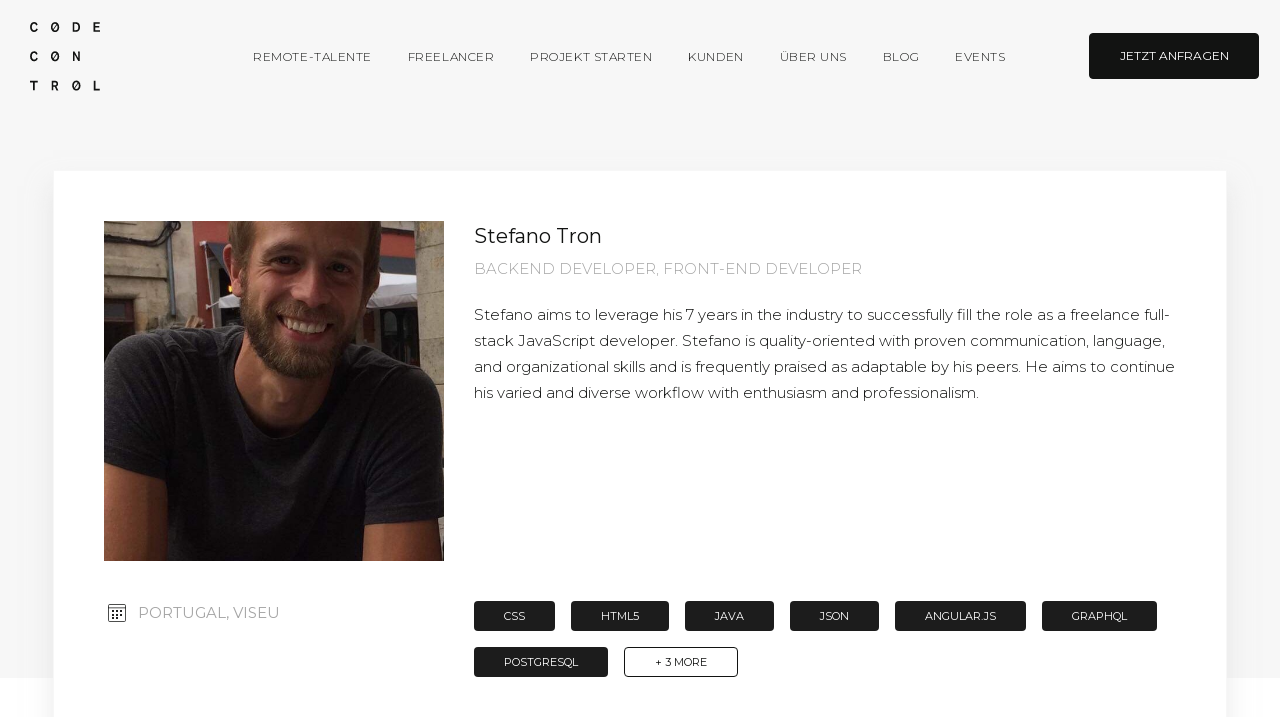

--- FILE ---
content_type: text/html; charset=utf-8
request_url: https://codecontrol.io/de/stefano-tron-b792287c9810/
body_size: 18993
content:
<!DOCTYPE html><html><head><meta charSet="utf-8"/><meta http-equiv="x-ua-compatible" content="ie=edge"/><meta name="viewport" content="width=device-width, initial-scale=1, shrink-to-fit=no"/><meta name="instapage-verification" content="1550748571579-IC65"/><link rel="shortcut icon" type="image/png" href="https://i.imgur.com/WwQzRl5.png"/><link rel="stylesheet" type="text/css" href="/main.css"/><link rel="stylesheet" type="text/css" charSet="UTF-8" href="https://cdnjs.cloudflare.com/ajax/libs/slick-carousel/1.6.0/slick.min.css"/><link rel="stylesheet" type="text/css" href="https://cdnjs.cloudflare.com/ajax/libs/slick-carousel/1.6.0/slick-theme.min.css"/><title>CodeControl</title><script id="Cookiebot" src="https://consent.cookiebot.com/uc.js" type="text/javascript" data-cbid="599811c4-4025-43d2-b68d-3d159e63e13c"></script><script src="https://code.jquery.com/jquery-3.4.1.min.js"></script><script type="text/javascript" src="https://js.sentry-cdn.com/d84d32a5f78b4ffbb2ab630de1a320d2.min.js" crossorigin="anonymous"></script><script type="text/plain" data-cookieconsent="marketing">
            (function(w,d,s,l,i){w[l]=w[l]||[];w[l].push({'gtm.start':
            new Date().getTime(),event:'gtm.js'});var f=d.getElementsByTagName(s)[0],
            j=d.createElement(s),dl=l!='dataLayer'?'&l='+l:'';j.async=true;j.src=
            'https://www.googletagmanager.com/gtm.js?id='+i+dl;f.parentNode.insertBefore(j,f);
            })(window,document,'script','dataLayer','GTM-PJZ6BKT');
            </script><script charset="utf-8" type="text/javascript" src="//js.hsforms.net/forms/v2.js"></script><style data-href="/styles.7a7fd10b08846091aeed.css">code[class*=language-],pre[class*=language-]{color:#000;background:none;text-shadow:0 1px #fff;font-family:Consolas,Monaco,Andale Mono,Ubuntu Mono,monospace;text-align:left;white-space:pre;word-spacing:normal;word-break:normal;word-wrap:normal;line-height:1.5;-moz-tab-size:4;-o-tab-size:4;tab-size:4;-webkit-hyphens:none;-ms-hyphens:none;hyphens:none}code[class*=language-]::selection,code[class*=language-] ::selection,pre[class*=language-]::selection,pre[class*=language-] ::selection{text-shadow:none;background:#b3d4fc}@media print{code[class*=language-],pre[class*=language-]{text-shadow:none}}pre[class*=language-]{padding:1em;margin:.5em 0;overflow:auto}:not(pre)>code[class*=language-],pre[class*=language-]{background:#f5f2f0}:not(pre)>code[class*=language-]{padding:.1em;border-radius:.3em;white-space:normal}.token.cdata,.token.comment,.token.doctype,.token.prolog{color:#708090}.token.punctuation{color:#999}.namespace{opacity:.7}.token.boolean,.token.constant,.token.deleted,.token.number,.token.property,.token.symbol,.token.tag{color:#905}.token.attr-name,.token.builtin,.token.char,.token.inserted,.token.selector,.token.string{color:#690}.language-css .token.string,.style .token.string,.token.entity,.token.operator,.token.url{color:#9a6e3a;background:hsla(0,0%,100%,.5)}.token.atrule,.token.attr-value,.token.keyword{color:#07a}.token.class-name,.token.function{color:#dd4a68}.token.important,.token.regex,.token.variable{color:#e90}.token.bold,.token.important{font-weight:700}.token.italic{font-style:italic}.token.entity{cursor:help}</style><meta name="generator" content="Gatsby 2.3.17"/><link rel="canonical" href="https://codecontrol.io/de/stefano-tron-b792287c9810" data-baseprotocol="https:" data-basehost="codecontrol.io"/><link rel="sitemap" type="application/xml" href="/sitemap.xml"/><style data-styled="jghorQ Qqrtw fYrgAO cJhGjd bRCVPG fLIemA fdZHgU jaTFHE czABRh iokMIk gOQndn kcQxOT bKNAnZ cEpNgv hNpACq kBKeyL ZrWhU kgwAMw iuIFKG cVORhr kRjHOP hwPqEw hwlUHp ciSrjL daraFc hNIhkY fefNku bwQKDv bdafJU gcChbf eWGawe kaLnKW hBQQQF ejEVUv fqMHKC dnnYKg gMnFRv edWBKN MbUSv gSfJYn lfKwDP hzKyOL dLKDhy bofWMH Yquwh fKGExP kAvQEW ePFwTs fDwGhn gZhErb kCfDVZ btIobE fbZFDC bbpvWX cIkRVW caRouT kdTCrm czRNLq fwwOtW gMvzL bYtQay jHhbfb bmBqAa fFKAqP guKVcI dudwkh gGYAyU dlKIve gKGuFF dSuSAM dMkEPI irnblG iJUlCQ dyThiE kYojCI cqWUNU hWcAdw iGhImj kVioZk gFjaeP cZabdf iKvOoB cnCGnw kegYvg dsRXTl ggZxhh kHyTia ljGtvD hAnqoC lhxHOs hNyoFd cFZoBy jlMEWF gPZATN eBfQOX klattb fYrSRv gKjuWi Mixns iqviUF cBViQR cnGdYT iVMOTC gstHGl eBuNad idfmxx jyWwBy kQavVU ugZXr bzARni eaGdPO kCWyAM gUDGot cMmWna drMtoT jJotHc jnOIQb kWCtDH jNbFef ctcHnM gfnEWZ cSuBmw eseOQU jwdDyR feZbiL jjoWf hwXFlc cPxOyl dapdbZ fInYZi kiyRBx dSkkrM UZbFn geqMBV iZdpim cekGOg fAFAno damPRj fDOec gwxTSm bqCrKR scwEs gmaMrH pkFXT bFoWWr fdZvEg iKdIq" data-styled-version="4.1.1">
/* sc-component-id: Page__Wrapper-sc-1wid9ls-0 */
.fYrgAO{display:-webkit-box;display:-webkit-flex;display:-ms-flexbox;display:flex;-webkit-flex:1;-ms-flex:1;flex:1;-webkit-box-pack:center;-webkit-justify-content:center;-ms-flex-pack:center;justify-content:center;-webkit-flex-direction:column;-ms-flex-direction:column;flex-direction:column;}
/* sc-component-id: sc-global-31829067 */
@import url('https://fonts.googleapis.com/css?family=Montserrat:300,400,500,700'); html{line-height:1.15;-webkit-text-size-adjust:100%;} body{margin:0;} main{display:block;} h1{font-size:2em;margin:0.67em 0;} hr{box-sizing:content-box;height:0;overflow:visible;} pre{font-family:monospace,monospace;font-size:1em;} a{background-color:transparent;} abbr[title]{border-bottom:none;-webkit-text-decoration:underline;text-decoration:underline;-webkit-text-decoration:underline dotted;text-decoration:underline dotted;} b,strong{font-weight:bolder;} code,kbd,samp{font-family:monospace,monospace;font-size:1em;} small{font-size:80%;} sub,sup{font-size:75%;line-height:0;position:relative;vertical-align:baseline;} sub{bottom:-0.25em;} sup{top:-0.5em;} img{border-style:none;} button,input,optgroup,select,textarea{font-family:inherit;font-size:100%;line-height:1.15;margin:0;} button,input{overflow:visible;} button,select{text-transform:none;} button,[type="button"],[type="reset"],[type="submit"]{-webkit-appearance:button;} button::-moz-focus-inner,[type="button"]::-moz-focus-inner,[type="reset"]::-moz-focus-inner,[type="submit"]::-moz-focus-inner{border-style:none;padding:0;} button:-moz-focusring,[type="button"]:-moz-focusring,[type="reset"]:-moz-focusring,[type="submit"]:-moz-focusring{outline:1px dotted ButtonText;} fieldset{padding:0.35em 0.75em 0.625em;} legend{box-sizing:border-box;color:inherit;display:table;max-width:100%;padding:0;white-space:normal;} progress{vertical-align:baseline;} textarea{overflow:auto;} [type="checkbox"],[type="radio"]{box-sizing:border-box;padding:0;} [type="number"]::-webkit-inner-spin-button,[type="number"]::-webkit-outer-spin-button{height:auto;} [type="search"]{-webkit-appearance:textfield;outline-offset:-2px;} [type="search"]::-webkit-search-decoration{-webkit-appearance:none;} ::-webkit-file-upload-button{-webkit-appearance:button;font:inherit;} details{display:block;} summary{display:list-item;} template{display:none;} [hidden]{display:none;} html{box-sizing:border-box;} *,*::before,*::after{box-sizing:inherit;} html{font-size:15px;line-height:1.4666666666666666;-webkit-letter-spacing:0.38;-moz-letter-spacing:0.38;-ms-letter-spacing:0.38;letter-spacing:0.38;} body{width:100%;overflow-x:hidden;overflow-y:scroll;font-family:"Montserrat",Helvetica,Arial,sans-serif;color:#121312;background-color:#fff;-webkit-text-size-adjust:100%;-ms-text-size-adjust:100%;} a{color:#0025DD;-webkit-text-decoration:none;text-decoration:none;} a:hover,a:focus{-webkit-text-decoration:underline;text-decoration:underline;} img{max-width:100%;object-fit:contain;position:relative;}
/* sc-component-id: sc-gzVnrw */
.iZdpim{border:solid #fff;border-width:0 1px 1px 0;display:inline-block;padding:2.5px;-webkit-transform:rotate(-45deg);-ms-transform:rotate(-45deg);transform:rotate(-45deg);}
/* sc-component-id: sc-htoDjs */
.cVORhr{color:inherit;font-weight:400;margin:0;text-transform:uppercase;font-size:0.6666666666666666rem;line-height:1rem;} @media (max-width:32.06666666666667em){.cVORhr{font-size:10px;line-height:16px;}}.kRjHOP{color:inherit;font-weight:300;margin:0;font-size:1rem;line-height:1.4666666666666666rem;} @media (max-width:32.06666666666667em){.kRjHOP{font-size:12px;line-height:22px;}}.hwPqEw{color:inherit;font-weight:400;margin:0;text-transform:uppercase;font-size:1.3333333333333333rem;line-height:2rem;} @media (max-width:32.06666666666667em){.hwPqEw{font-size:12px;line-height:22px;}}.hwlUHp{color:#A5A5A5;font-weight:400;margin:0;text-transform:uppercase;font-size:1.3333333333333333rem;line-height:2rem;} @media (max-width:32.06666666666667em){.hwlUHp{font-size:12px;line-height:22px;}}.ciSrjL{color:inherit;font-weight:400;margin:0;font-size:1.3333333333333333rem;line-height:2rem;} @media (max-width:32.06666666666667em){.ciSrjL{font-size:12px;line-height:22px;}}.daraFc{color:inherit;font-weight:400;margin:0;font-size:2rem;line-height:3rem;} @media (max-width:32.06666666666667em){.daraFc{font-size:18px;line-height:32px;}}.hNIhkY{color:#A5A5A5;font-weight:300;margin:0;text-transform:uppercase;font-size:1rem;line-height:1.4666666666666666rem;} @media (max-width:32.06666666666667em){.hNIhkY{font-size:12px;line-height:22px;}}.fefNku{color:#A5A5A5;font-weight:300;margin:0;font-size:1rem;line-height:1.4666666666666666rem;} @media (max-width:32.06666666666667em){.fefNku{font-size:12px;line-height:22px;}}.bwQKDv{color:#121312;font-weight:300;margin:0;font-size:1rem;line-height:1.4666666666666666rem;} @media (max-width:32.06666666666667em){.bwQKDv{font-size:12px;line-height:22px;}}.bdafJU{color:#fff;font-weight:300;margin:0;font-size:0.6666666666666666rem;line-height:1rem;} @media (max-width:32.06666666666667em){.bdafJU{font-size:10px;line-height:16px;}}.gcChbf{color:#fff;font-weight:300;margin:0;margin-top:3.75rem;font-size:0.6666666666666666rem;line-height:1rem;} @media (max-width:32.06666666666667em){.gcChbf{font-size:10px;line-height:16px;}}
/* sc-component-id: sc-iwsKbI */
.UZbFn{color:#fff;font-weight:400;margin:0;font-size:0.6666666666666666rem;line-height:1rem;} @media (max-width:32.06666666666667em){.UZbFn{font-size:10px;line-height:16px;}}.geqMBV{color:inherit;font-weight:300;margin:0;text-transform:uppercase;font-size:0.6666666666666666rem;line-height:1rem;} @media (max-width:32.06666666666667em){.geqMBV{font-size:10px;line-height:16px;}}
/* sc-component-id: sc-eNQAEJ */
.kgwAMw{-webkit-appearance:none;-moz-appearance:none;appearance:none;background-color:transparent;border:none;outline:none;border-radius:4px;width:125px;height:40px;margin-top:0px;color:#fff;background-color:#121312;border:0.8px solid #121312;width:170px;height:46px;display:-webkit-box;display:-webkit-flex;display:-ms-flexbox;display:flex;-webkit-box-pack:center;-webkit-justify-content:center;-ms-flex-pack:center;justify-content:center;-webkit-align-items:center;-webkit-box-align:center;-ms-flex-align:center;align-items:center;cursor:pointer;-webkit-user-select:none;-moz-user-select:none;-ms-user-select:none;user-select:none;-webkit-transition:-webkit-transform 0.3s linear;-webkit-transition:transform 0.3s linear;transition:transform 0.3s linear;padding:0 3px;text-align:center;} .kgwAMw p{font-size:12px;line-height:12px;} .kgwAMw:disabled,.kgwAMw[disabled]{opacity:0.5;cursor:not-allowed;-webkit-transform:scale(1) !important;-ms-transform:scale(1) !important;transform:scale(1) !important;} .kgwAMw:hover{-webkit-transform:scale(1.1);-ms-transform:scale(1.1);transform:scale(1.1);} @media (max-width:32.06666666666667em){.kgwAMw{height:40px;}.kgwAMw p{font-size:10px;line-height:18px;}}.iuIFKG{-webkit-appearance:none;-moz-appearance:none;appearance:none;background-color:transparent;border:none;outline:none;border-radius:4px;width:125px;height:40px;margin-top:0px;color:#121312;background-color:#fff;border:0.8px solid #fff;width:170px;height:46px;display:-webkit-box;display:-webkit-flex;display:-ms-flexbox;display:flex;-webkit-box-pack:center;-webkit-justify-content:center;-ms-flex-pack:center;justify-content:center;-webkit-align-items:center;-webkit-box-align:center;-ms-flex-align:center;align-items:center;cursor:pointer;-webkit-user-select:none;-moz-user-select:none;-ms-user-select:none;user-select:none;-webkit-transition:-webkit-transform 0.3s linear;-webkit-transition:transform 0.3s linear;transition:transform 0.3s linear;padding:0 3px;text-align:center;} .iuIFKG p{font-size:12px;line-height:12px;} .iuIFKG:disabled,.iuIFKG[disabled]{opacity:0.5;cursor:not-allowed;-webkit-transform:scale(1) !important;-ms-transform:scale(1) !important;transform:scale(1) !important;} .iuIFKG:hover{-webkit-transform:scale(1.1);-ms-transform:scale(1.1);transform:scale(1.1);} @media (max-width:32.06666666666667em){.iuIFKG{height:40px;}.iuIFKG p{font-size:10px;line-height:18px;}}
/* sc-component-id: sc-iAyFgw */
.kCfDVZ{color:#A5A5A5;font-weight:300;margin:0;text-transform:uppercase;font-size:1rem;line-height:1.4666666666666666rem;} @media (max-width:32.06666666666667em){.kCfDVZ{font-size:12px;line-height:16px;}}
/* sc-component-id: sc-hSdWYo */
.fDwGhn{color:inherit;font-weight:400;margin:0;font-size:1.3333333333333333rem;line-height:2rem;} @media (max-width:32.06666666666667em){.fDwGhn{font-size:18px;line-height:32px;}}.gZhErb{color:#121312;font-weight:400;margin:0;font-size:1.3333333333333333rem;line-height:2rem;} @media (max-width:32.06666666666667em){.gZhErb{font-size:18px;line-height:32px;}}
/* sc-component-id: sc-eHgmQL */
.dapdbZ{color:inherit;font-weight:400;margin:0;margin-bottom:2rem;font-size:1rem;line-height:1.4666666666666666rem;} @media (max-width:32.06666666666667em){.dapdbZ{font-size:12px;line-height:16px;}}
/* sc-component-id: sc-cvbbAY */
.damPRj{color:inherit;font-weight:400;margin:0;margin-bottom:2.135rem;text-transform:uppercase;font-size:0.6666666666666666rem;line-height:1rem;} @media (max-width:32.06666666666667em){}
/* sc-component-id: sc-gipzik */
.dnnYKg{display:-webkit-box;display:-webkit-flex;display:-ms-flexbox;display:flex;-webkit-flex-direction:column;-ms-flex-direction:column;flex-direction:column;-webkit-flex:1;-ms-flex:1;flex:1;-webkit-box-pack:center;-webkit-justify-content:center;-ms-flex-pack:center;justify-content:center;max-width:82.26rem;padding:170px 2rem 0;width:100%;margin-left:auto;margin-right:auto;background-color:transparent;} @media (max-width:32.06666666666667em){.dnnYKg{padding:170px 0.6666666666666666rem 0;}}.gMnFRv{display:-webkit-box;display:-webkit-flex;display:-ms-flexbox;display:flex;-webkit-flex-direction:column;-ms-flex-direction:column;flex-direction:column;-webkit-flex:1;-ms-flex:1;flex:1;-webkit-box-pack:center;-webkit-justify-content:center;-ms-flex-pack:center;justify-content:center;max-width:82.26rem;padding:2.5rem 2rem 0;width:100%;margin-left:auto;margin-right:auto;background-color:#fff;} @media (max-width:32.06666666666667em){.gMnFRv{padding:2.5rem 0.6666666666666666rem 0;}}.edWBKN{display:-webkit-box;display:-webkit-flex;display:-ms-flexbox;display:flex;-webkit-flex-direction:column;-ms-flex-direction:column;flex-direction:column;-webkit-flex:1;-ms-flex:1;flex:1;-webkit-box-pack:center;-webkit-justify-content:center;-ms-flex-pack:center;justify-content:center;max-width:82.26rem;padding:0 2rem 0;width:100%;margin-left:auto;margin-right:auto;background-color:#F7F7F7;} @media (max-width:32.06666666666667em){.edWBKN{padding:0 0.6666666666666666rem 0;}}.MbUSv{display:-webkit-box;display:-webkit-flex;display:-ms-flexbox;display:flex;-webkit-flex-direction:column;-ms-flex-direction:column;flex-direction:column;-webkit-flex:1;-ms-flex:1;flex:1;-webkit-box-pack:center;-webkit-justify-content:center;-ms-flex-pack:center;justify-content:center;max-width:82.26rem;padding:25px 2rem 45px;width:100%;margin-left:auto;margin-right:auto;background-color:#fff;} @media (max-width:32.06666666666667em){.MbUSv{padding:25px 0.6666666666666666rem 45px;}}.gSfJYn{display:-webkit-box;display:-webkit-flex;display:-ms-flexbox;display:flex;-webkit-flex-direction:column;-ms-flex-direction:column;flex-direction:column;-webkit-flex:1;-ms-flex:1;flex:1;-webkit-box-pack:center;-webkit-justify-content:center;-ms-flex-pack:center;justify-content:center;max-width:82.26rem;padding:40px 2rem 60px;width:100%;margin-left:auto;margin-right:auto;background-color:#1C1C1C;} @media (max-width:32.06666666666667em){.gSfJYn{padding:40px 0.6666666666666666rem 60px;}}
/* sc-component-id: sc-csuQGl */
.kaLnKW{background-color:transparent;width:100%;-webkit-align-items:center;-webkit-box-align:center;-ms-flex-align:center;align-items:center;-webkit-box-pack:start;-webkit-justify-content:flex-start;-ms-flex-pack:start;justify-content:flex-start;display:-webkit-box;display:-webkit-flex;display:-ms-flexbox;display:flex;-webkit-flex-direction:column;-ms-flex-direction:column;flex-direction:column;}.hBQQQF{background-color:#fff;width:100%;-webkit-align-items:center;-webkit-box-align:center;-ms-flex-align:center;align-items:center;-webkit-box-pack:start;-webkit-justify-content:flex-start;-ms-flex-pack:start;justify-content:flex-start;display:-webkit-box;display:-webkit-flex;display:-ms-flexbox;display:flex;-webkit-flex-direction:column;-ms-flex-direction:column;flex-direction:column;}.ejEVUv{background-color:#F7F7F7;width:100%;-webkit-align-items:center;-webkit-box-align:center;-ms-flex-align:center;align-items:center;-webkit-box-pack:start;-webkit-justify-content:flex-start;-ms-flex-pack:start;justify-content:flex-start;display:-webkit-box;display:-webkit-flex;display:-ms-flexbox;display:flex;-webkit-flex-direction:column;-ms-flex-direction:column;flex-direction:column;}.fqMHKC{background-color:#1C1C1C;width:100%;-webkit-align-items:center;-webkit-box-align:center;-ms-flex-align:center;align-items:center;-webkit-box-pack:start;-webkit-justify-content:flex-start;-ms-flex-pack:start;justify-content:flex-start;display:-webkit-box;display:-webkit-flex;display:-ms-flexbox;display:flex;-webkit-flex-direction:column;-ms-flex-direction:column;flex-direction:column;}
/* sc-component-id: sc-caSCKo */
.dSkkrM{display:-webkit-box;display:-webkit-flex;display:-ms-flexbox;display:flex;-webkit-align-items:center;-webkit-box-align:center;-ms-flex-align:center;align-items:center;width:170px;height:46px;border-bottom:1.2px solid #fff;cursor:pointer;-webkit-user-select:none;-moz-user-select:none;-ms-user-select:none;user-select:none;-webkit-box-pack:justify;-webkit-justify-content:space-between;-ms-flex-pack:justify;justify-content:space-between;border-color:#121312;} .dSkkrM span{font-size:12px;line-height:12px;} .dSkkrM span:last-child{margin-right:8px;-webkit-transition:-webkit-transform 0.3s linear;-webkit-transition:transform 0.3s linear;transition:transform 0.3s linear;} .dSkkrM:hover span:last-child{-webkit-transform:translateX(8px) rotate(-45deg);-ms-transform:translateX(8px) rotate(-45deg);transform:translateX(8px) rotate(-45deg);} .dSkkrM span{color:#121312;border-color:#121312;} @media (max-width:32.06666666666667em){.dSkkrM span{font-size:10px;line-height:18px;}}
/* sc-component-id: sc-hmzhuo */
.bzARni{display:-webkit-box;display:-webkit-flex;display:-ms-flexbox;display:flex;-webkit-flex-direction:row;-ms-flex-direction:row;flex-direction:row;-webkit-flex-wrap:wrap;-ms-flex-wrap:wrap;flex-wrap:wrap;margin:0 -1rem;}
/* sc-component-id: sc-frDJqD */
.eaGdPO{padding:0 20px;width:100%;margin-left:auto;margin-right:auto;} @media (min-width:32.06666666666667em){.eaGdPO{width:100%;}} @media (min-width:68.33333333333333em){.eaGdPO{width:95.41666666666667%;}}.kCWyAM{padding:0 20px;width:100%;margin-left:auto;margin-right:auto;} @media (min-width:68.33333333333333em){.kCWyAM{width:100%;}}.gUDGot{padding:0 20px;width:100%;margin-left:auto;margin-right:auto;}.cMmWna{padding:0 20px;width:100%;margin-left:auto;margin-right:auto;} @media (min-width:32.06666666666667em){.cMmWna{width:100%;}} @media (min-width:68.33333333333333em){.cMmWna{width:99.68333333333334%;}}
/* sc-component-id: sc-hqyNC */
.jJotHc{padding:0rem 0;background:#F7F7F7;margin:0rem 0 0rem;}
/* sc-component-id: sc-jbKcbu */
.jnOIQb{display:-webkit-box;display:-webkit-flex;display:-ms-flexbox;display:flex;-webkit-align-items:center;-webkit-box-align:center;-ms-flex-align:center;align-items:center;} @media (max-width:32.06666666666667em){.jnOIQb{-webkit-flex-direction:column;-ms-flex-direction:column;flex-direction:column;}}
/* sc-component-id: sc-dNLxif */
.kWCtDH{border-right:1px solid #A5A5A5;max-width:325px;padding-right:4rem;-webkit-flex-shrink:0;-ms-flex-negative:0;flex-shrink:0;display:-webkit-box;display:-webkit-flex;display:-ms-flexbox;display:flex;-webkit-align-items:center;-webkit-box-align:center;-ms-flex-align:center;align-items:center;padding-bottom:0rem;padding-top:0rem;} .kWCtDH h4{-webkit-flex:1;-ms-flex:1;flex:1;width:auto;} @media (max-width:32.06666666666667em){.kWCtDH{width:100%;padding-right:0;border:none;padding-bottom:8.5px;}.kWCtDH h4{font-size:20px;line-height:24px;}}
/* sc-component-id: sc-jqCOkK */
.jNbFef{padding-left:4rem;width:auto;} @media (max-width:32.06666666666667em){.jNbFef{padding-left:0;padding-top:0.5rem;border:none;}}
/* sc-component-id: sc-uJMKN */
.ctcHnM{width:53%;background:#121312;height:1px;-webkit-align-self:flex-start;-ms-flex-item-align:start;align-self:flex-start;display:none;} @media (max-width:32.06666666666667em){.ctcHnM{display:none;}}
/* sc-component-id: sc-cLQEGU */
.hzKyOL{position:relative;padding:50px;box-shadow:0 16px 24px 0 rgba(213,213,213,0.5);border:1px solid #F7F7F7;background:#fff;display:-webkit-box;display:-webkit-flex;display:-ms-flexbox;display:flex;-webkit-flex-direction:column;-ms-flex-direction:column;flex-direction:column;-webkit-align-items:center;-webkit-box-align:center;-ms-flex-align:center;align-items:center;height:auto;overflow:hidden;} @media (max-width:32.06666666666667em){.hzKyOL{box-shadow:0 10px 20px 0 rgba(0,0,0,0.08);height:auto !important;min-width:unset;padding:16px !important;}}
/* sc-component-id: sc-bMVAic */
.Yquwh{display:-webkit-box;display:-webkit-flex;display:-ms-flexbox;display:flex;-webkit-flex-direction:column;-ms-flex-direction:column;flex-direction:column;margin-left:30px;-webkit-flex:2;-ms-flex:2;flex:2;} .Yquwh p{font-size:15px;line-height:26px;} .Yquwh h3{margin-top:7px;} @media (max-width:32.06666666666667em){.Yquwh{margin-left:0;}.Yquwh h3{margin-bottom:5px;}.Yquwh h4{margin-bottom:15px;}} .Yquwh div,.Yquwh > p:first-of-type{margin-top:22px;} @media (max-width:32.06666666666667em){.Yquwh div,.Yquwh > p:first-of-type{margin-top:24px;}}
/* sc-component-id: sc-bAeIUo */
.dLKDhy{display:-webkit-box;display:-webkit-flex;display:-ms-flexbox;display:flex;-webkit-align-self:flex-start;-ms-flex-item-align:start;align-self:flex-start;} @media (max-width:32.06666666666667em){.dLKDhy{-webkit-flex-direction:column;-ms-flex-direction:column;flex-direction:column;-webkit-align-items:center;-webkit-box-align:center;-ms-flex-align:center;align-items:center;-webkit-align-self:center;-ms-flex-item-align:center;align-self:center;}.dLKDhy > div:last-child h5{margin-bottom:0;}}
/* sc-component-id: sc-iujRgT */
.bofWMH{height:186px;width:170px;width:340px;height:340px;} .bofWMH img{width:100%;height:100%;object-fit:cover;} @media (max-width:32.06666666666667em){.bofWMH{display:none;}}
/* sc-component-id: sc-GMQeP */
.fKGExP{display:-webkit-box;display:-webkit-flex;display:-ms-flexbox;display:flex;margin-top:0 !important;}
/* sc-component-id: sc-exAgwC */
.ePFwTs{margin-top:0 !important;} @media (max-width:32.06666666666667em){.ePFwTs{margin-left:16px;}.ePFwTs h4{margin-top:8px;margin-bottom:8px;font-size:20px;line-height:24px;}.ePFwTs h3{margin:0;}}
/* sc-component-id: sc-cQFLBn */
.kAvQEW{width:68px;height:74px;display:none;margin-top:0 !important;width:60px;height:60px;} .kAvQEW img{width:100%;height:100%;object-fit:cover;object-position:top;} @media (max-width:32.06666666666667em){.kAvQEW{display:block;}}
/* sc-component-id: sc-gojNiO */
.cIkRVW{display:-webkit-box;display:-webkit-flex;display:-ms-flexbox;display:flex;-webkit-flex-wrap:wrap;-ms-flex-wrap:wrap;flex-wrap:wrap;-webkit-flex:1;-ms-flex:1;flex:1;}
/* sc-component-id: sc-daURTG */
.caRouT{display:-webkit-box;display:-webkit-flex;display:-ms-flexbox;display:flex;-webkit-align-items:center;-webkit-box-align:center;-ms-flex-align:center;align-items:center;-webkit-box-pack:center;-webkit-justify-content:center;-ms-flex-pack:center;justify-content:center;background-color:#1C1C1C;color:#fff;min-width:70px;-webkit-user-select:none;-moz-user-select:none;-ms-user-select:none;user-select:none;font-weight:400;margin:0 16px 16px 0;height:30px;padding:5px 30px;font-size:11px;color:#fff;cursor:inherit;border-radius:4px;text-transform:uppercase;} @media (max-width:32.06666666666667em){.caRouT{font-size:12px;padding:9px;line-height:12px;min-width:54px;margin:0 8px 8px 0;}}
/* sc-component-id: sc-bXGyLb */
.kdTCrm{display:-webkit-box;display:-webkit-flex;display:-ms-flexbox;display:flex;-webkit-align-items:center;-webkit-box-align:center;-ms-flex-align:center;align-items:center;-webkit-box-pack:center;-webkit-justify-content:center;-ms-flex-pack:center;justify-content:center;background-color:#1C1C1C;color:#fff;min-width:70px;-webkit-user-select:none;-moz-user-select:none;-ms-user-select:none;user-select:none;font-weight:400;margin:0 16px 16px 0;height:30px;padding:5px 30px;font-size:11px;color:#fff;cursor:pointer;border-radius:4px;text-transform:uppercase;background-color:#fff;border:1px solid #121312;color:#121312;} @media (max-width:32.06666666666667em){.kdTCrm{font-size:12px;padding:9px;line-height:12px;min-width:54px;margin:0 8px 8px 0;}}
/* sc-component-id: sc-lkqHmb */
.btIobE{width:100%;display:-webkit-box;display:-webkit-flex;display:-ms-flexbox;display:flex;margin-top:40px;} @media (max-width:32.06666666666667em){.btIobE{margin-top:16px;-webkit-flex-direction:column;-ms-flex-direction:column;flex-direction:column;}}
/* sc-component-id: sc-eLExRp */
.fbZFDC{width:340px;margin-right:30px;} @media (max-width:32.06666666666667em){.fbZFDC{margin-right:0;width:100%;margin-bottom:24px;}}
/* sc-component-id: sc-cbkKFq */
.bbpvWX{display:-webkit-box;display:-webkit-flex;display:-ms-flexbox;display:flex;-webkit-align-items:center;-webkit-box-align:center;-ms-flex-align:center;align-items:center;font-size:15px;line-height:24px;padding-left:4px;color:#A5A5A5;text-transform:uppercase;} .bbpvWX svg{margin-right:12px;} .bbpvWX:nth-of-type(2){margin-top:22px;} @media (max-width:32.06666666666667em){.bbpvWX{font-size:12px;line-height:16px;}.bbpvWX svg{margin-right:8px;width:16px;height:16px;}.bbpvWX:nth-of-type(2){margin-top:8px;}}
/* sc-component-id: sc-krvtoX */
.czRNLq{width:100%;height:80px;background:#1C1C1C;font-size:20px;line-height:30px;font-weight:400;display:-webkit-box;display:-webkit-flex;display:-ms-flexbox;display:flex;-webkit-align-items:center;-webkit-box-align:center;-ms-flex-align:center;align-items:center;-webkit-box-pack:center;-webkit-justify-content:center;-ms-flex-pack:center;justify-content:center;text-align:center;color:#fff;} .czRNLq div{margin-left:16px;} @media (max-width:32.06666666666667em){.czRNLq{width:calc(100% + 1.33rem);margin-left:-0.66rem;padding:24px 20px;-webkit-flex-direction:column;-ms-flex-direction:column;flex-direction:column;font-size:15px;line-height:24px;height:auto;}.czRNLq div{width:100%;height:46px;margin-left:0;margin-top:16px;}}
/* sc-component-id: Card__Wrapper-sc-1sxhtnj-0 */
.gMvzL{box-shadow:0 3px 6px rgba(0,0,0,0.16),0 3px 6px rgba(0,0,0,0.23);} @media print{.gMvzL{page-break-inside:avoid;box-shadow:none;}}
/* sc-component-id: ProgressBar__Wrapper-vn3klz-0 */
.hWcAdw{background-color:transparent;display:-webkit-box;display:-webkit-flex;display:-ms-flexbox;display:flex;width:144px;-webkit-flex-direction:row;-ms-flex-direction:row;flex-direction:row;-webkit-box-pack:justify;-webkit-justify-content:space-between;-ms-flex-pack:justify;justify-content:space-between;} @media (max-width:32.06666666666667em){.hWcAdw{width:72px;}}
/* sc-component-id: ProgressBar__Square-vn3klz-1 */
.iGhImj{background-color:#1C1C1C;border:1px solid #1C1C1C;width:15px;height:15px;} @media (max-width:32.06666666666667em){.iGhImj{width:7px;height:7px;}}.kVioZk{background-color:transparent;border:1px solid #1C1C1C;width:15px;height:15px;} @media (max-width:32.06666666666667em){.kVioZk{width:7px;height:7px;}}
/* sc-component-id: FlatHr-sc-1fsz9hk-0 */
.dudwkh{height:1px;width:100%;background:#cccccc;} @media (max-width:32.06666666666667em){.dudwkh{background:#F7F7F7;}}
/* sc-component-id: SkillsSection__SpacedCard-sc-1gkhcjg-0 */
.fwwOtW{margin-top:40px;background-color:#fff;box-shadow:none;border:1px solid #cccccc;} @media (max-width:32.06666666666667em){.fwwOtW{border:none;margin-top:0;border-top:1px solid #F7F7F7;}} @media print{.fwwOtW{page-break-inside:avoid;box-shadow:none;margin-top:0;}}
/* sc-component-id: SkillsSection__ContentWrapper-sc-1gkhcjg-1 */
.bYtQay{display:-webkit-box;display:-webkit-flex;display:-ms-flexbox;display:flex;-webkit-flex:1;-ms-flex:1;flex:1;-webkit-flex-direction:row;-ms-flex-direction:row;flex-direction:row;-webkit-box-pack:center;-webkit-justify-content:center;-ms-flex-pack:center;justify-content:center;}
/* sc-component-id: SkillsSection__LeftSideWrapper-sc-1gkhcjg-2 */
.jHhbfb{display:-webkit-box;display:-webkit-flex;display:-ms-flexbox;display:flex;-webkit-flex:1;-ms-flex:1;flex:1;-webkit-flex-direction:column;-ms-flex-direction:column;flex-direction:column;margin:40px 28px 40px 64px;} @media (max-width:32.06666666666667em){.jHhbfb{margin:64px 10px 64px 10px;}} @media print{.jHhbfb{margin:15px 0 0;max-width:50%;}}
/* sc-component-id: SkillsSection__SkillsRows-sc-1gkhcjg-3 */
.gGYAyU{display:-webkit-box;display:-webkit-flex;display:-ms-flexbox;display:flex;-webkit-flex-direction:row;-ms-flex-direction:row;flex-direction:row;}
/* sc-component-id: SkillsSection__Col-sc-1gkhcjg-4 */
.irnblG{display:-webkit-box;display:-webkit-flex;display:-ms-flexbox;display:flex;-webkit-flex:1;-ms-flex:1;flex:1;-webkit-align-items:center;-webkit-box-align:center;-ms-flex-align:center;align-items:center;} @media (max-width:32.06666666666667em){.irnblG{-webkit-align-items:flex-start;-webkit-box-align:flex-start;-ms-flex-align:flex-start;align-items:flex-start;-webkit-flex:unset;-ms-flex:unset;flex:unset;}}
/* sc-component-id: SkillsSection__Row-sc-1gkhcjg-5 */
.bmBqAa{display:-webkit-box;display:-webkit-flex;display:-ms-flexbox;display:flex;-webkit-flex-direction:row;-ms-flex-direction:row;flex-direction:row;}
/* sc-component-id: SkillsSection__SpacedRow-sc-1gkhcjg-6 */
.iJUlCQ{display:-webkit-box;display:-webkit-flex;display:-ms-flexbox;display:flex;-webkit-flex-direction:row;-ms-flex-direction:row;flex-direction:row;height:28px;margin-bottom:24px;} @media (max-width:32.06666666666667em){.iJUlCQ{height:auto;margin-top:24px;margin-bottom:12px;}.iJUlCQ > div:last-child{margin-top:8px;}}
/* sc-component-id: SkillsSection__ColumnTitleWrapper-sc-1gkhcjg-7 */
.gKGuFF{padding:40px 0 24px;} @media (max-width:32.06666666666667em){.gKGuFF{display:none;}} @media print{.gKGuFF{padding:15px 0;}}.dSuSAM{padding:40px 0 24px;} @media (max-width:32.06666666666667em){} @media print{.dSuSAM{padding:15px 0;}}
/* sc-component-id: SkillsSection__TitleWrapper-sc-1gkhcjg-8 */
.guKVcI{padding:6px 0 24px 8px;} @media (max-width:32.06666666666667em){.guKVcI{padding-bottom:16px;}.guKVcI p{font-size:20px;line-height:30px;}}
/* sc-component-id: SkillsSection__SkillNameWrapper-sc-1gkhcjg-9 */
@media (max-width:32.06666666666667em){.dyThiE > p:first-of-type{font-size:20px;line-height:24px;margin-bottom:4px;}}
/* sc-component-id: SkillsSection__MobileYears-sc-1gkhcjg-11 */
.kYojCI{display:none;text-transform:lowercase;font-size:15px;line-height:24px;} @media (max-width:32.06666666666667em){.kYojCI{display:block;}}
/* sc-component-id: SkillsSection__ColNotMobile-sc-1gkhcjg-12 */
.dMkEPI{display:-webkit-box;display:-webkit-flex;display:-ms-flexbox;display:flex;-webkit-flex:1;-ms-flex:1;flex:1;-webkit-align-items:center;-webkit-box-align:center;-ms-flex-align:center;align-items:center;} @media (max-width:32.06666666666667em){.dMkEPI{-webkit-align-items:flex-start;-webkit-box-align:flex-start;-ms-flex-align:flex-start;align-items:flex-start;-webkit-flex:unset;-ms-flex:unset;flex:unset;}} @media (max-width:32.06666666666667em){.dMkEPI{display:none;}}
/* sc-component-id: SkillsSection__ColWideMobile-sc-1gkhcjg-13 */
.dlKIve{display:-webkit-box;display:-webkit-flex;display:-ms-flexbox;display:flex;-webkit-flex:1;-ms-flex:1;flex:1;-webkit-align-items:center;-webkit-box-align:center;-ms-flex-align:center;align-items:center;} @media (max-width:32.06666666666667em){.dlKIve{-webkit-align-items:flex-start;-webkit-box-align:flex-start;-ms-flex-align:flex-start;align-items:flex-start;-webkit-flex:unset;-ms-flex:unset;flex:unset;}} @media (max-width:32.06666666666667em){.dlKIve{-webkit-flex:2;-ms-flex:2;flex:2;}}
/* sc-component-id: SkillsSection__IconWrapper-sc-1gkhcjg-14 */
.fFKAqP{padding-top:7px;}
/* sc-component-id: WorkExperiencePeriod__Wrapper-sc-1n6zi23-0 */
.dsRXTl{display:-webkit-box;display:-webkit-flex;display:-ms-flexbox;display:flex;-webkit-flex-direction:column;-ms-flex-direction:column;flex-direction:column;margin:40px 0 15px;} @media print{.dsRXTl{margin:30px 0 0;}} @media (max-width:32.06666666666667em){.dsRXTl{margin:24px 0 15px;}}
/* sc-component-id: WorkExperiencePeriod__TitleWrapper-sc-1n6zi23-1 */
.ggZxhh{display:-webkit-box;display:-webkit-flex;display:-ms-flexbox;display:flex;-webkit-box-pack:justify;-webkit-justify-content:space-between;-ms-flex-pack:justify;justify-content:space-between;-webkit-align-items:center;-webkit-box-align:center;-ms-flex-align:center;align-items:center;padding-bottom:16px;} @media (max-width:32.06666666666667em){.ggZxhh{-webkit-flex-direction:column-reverse;-ms-flex-direction:column-reverse;flex-direction:column-reverse;-webkit-align-items:flex-start;-webkit-box-align:flex-start;-ms-flex-align:flex-start;align-items:flex-start;padding-bottom:8px;}.ggZxhh > p:first-child{font-size:20px;line-height:24px;}.ggZxhh > p:last-child{font-size:15px;line-height:24px;margin-bottom:8px;}} @media print{.ggZxhh{padding-right:30px;}}
/* sc-component-id: WorkExperiencePeriod__CompanyNameWrapper-sc-1n6zi23-2 */
.kHyTia{padding-bottom:16px;} @media (max-width:32.06666666666667em){.kHyTia{padding-bottom:24px;}.kHyTia p{font-size:15px;line-height:24px;}}
/* sc-component-id: WorkExperiencePeriod__TopicsWrapper-sc-1n6zi23-3 */
.ljGtvD{display:-webkit-box;display:-webkit-flex;display:-ms-flexbox;display:flex;-webkit-box-pack:start;-webkit-justify-content:flex-start;-ms-flex-pack:start;justify-content:flex-start;width:71%;-webkit-flex:1;-ms-flex:1;flex:1;} @media (max-width:32.06666666666667em){.ljGtvD{width:100%;}}
/* sc-component-id: WorkExperiencePeriod__ListItem-sc-1n6zi23-4 */
.lhxHOs{font-weight:300;font-size:1rem;line-height:1.46667rem;color:#666666;padding-left:10px;} .lhxHOs a{color:#0025DD;-webkit-text-decoration:none;text-decoration:none;}
/* sc-component-id: WorkExperiencePeriod__ExperienceList-sc-1n6zi23-5 */
.hAnqoC{margin:10px 0 0 10px;padding-left:23px;}
/* sc-component-id: WorkExperienceSection__DarkCard-sc-175fyrs-0 */
.gFjaeP{margin-top:64px;background-color:#fff;box-shadow:none;border:1px solid #cccccc;} @media print{.gFjaeP{page-break-inside:avoid;margin-top:0;}} @media (max-width:32.06666666666667em){.gFjaeP{border:none;margin-top:0;border-top:1px solid #F7F7F7;}}
/* sc-component-id: WorkExperienceSection__ContentWrapper-sc-175fyrs-1 */
.cZabdf{display:-webkit-box;display:-webkit-flex;display:-ms-flexbox;display:flex;-webkit-flex:1;-ms-flex:1;flex:1;-webkit-flex-direction:column;-ms-flex-direction:column;flex-direction:column;margin:40px 40px 40px 64px;} @media (max-width:32.06666666666667em){.cZabdf{margin:64px 10px 30px 10px;}} @media print{.cZabdf{margin-left:10px;margin-top:15px;}}
/* sc-component-id: WorkExperienceSection__TitleWrapper-sc-175fyrs-2 */
.kegYvg{padding:6px 0 24px 8px;} @media (max-width:32.06666666666667em){.kegYvg{padding-bottom:16px;}.kegYvg p{font-size:20px;line-height:30px;}}
/* sc-component-id: WorkExperienceSection__IconWrapper-sc-175fyrs-3 */
.cnCGnw{padding:7px 0 0 15px;} .cnCGnw svg{width:24px;height:24px;} .cnCGnw path{fill:#121312;}
/* sc-component-id: WorkExperienceSection__Row-sc-175fyrs-4 */
.iKvOoB{display:-webkit-box;display:-webkit-flex;display:-ms-flexbox;display:flex;-webkit-flex-direction:row;-ms-flex-direction:row;flex-direction:row;-webkit-flex-wrap:wrap;-ms-flex-wrap:wrap;flex-wrap:wrap;margin:0 -1rem;} @media (max-width:32.06666666666667em){.iKvOoB{-webkit-flex-wrap:unset;-ms-flex-wrap:unset;flex-wrap:unset;}}
/* sc-component-id: EducationCertification__Wrapper-sc-12rfsun-0 */
.klattb{display:-webkit-box;display:-webkit-flex;display:-ms-flexbox;display:flex;-webkit-flex-direction:column;-ms-flex-direction:column;flex-direction:column;margin-top:40px;} @media (max-width:32.06666666666667em){.klattb{margin-top:24px;}}
/* sc-component-id: EducationCertification__InnerWrapper-sc-12rfsun-1 */
.fYrSRv{display:-webkit-box;display:-webkit-flex;display:-ms-flexbox;display:flex;-webkit-box-pack:justify;-webkit-justify-content:space-between;-ms-flex-pack:justify;justify-content:space-between;padding-bottom:8px;} @media (max-width:32.06666666666667em){.fYrSRv{-webkit-flex-direction:column-reverse;-ms-flex-direction:column-reverse;flex-direction:column-reverse;}.fYrSRv p:first-child{font-size:20px;line-height:28px;}.fYrSRv p:last-child{font-size:15px;line-height:24px;}}
/* sc-component-id: EducationCertificationsSection__DarkCard-qj83zo-0 */
.hNyoFd{margin-top:64px;background-color:#fff;box-shadow:none;border:1px solid #cccccc;} @media (max-width:32.06666666666667em){.hNyoFd{margin-top:0;border:none;border-top:1px solid #F7F7F7;}} @media print{.hNyoFd{page-break-inside:avoid;}}
/* sc-component-id: EducationCertificationsSection__ContentWrapper-qj83zo-1 */
.cFZoBy{display:-webkit-box;display:-webkit-flex;display:-ms-flexbox;display:flex;-webkit-flex:1;-ms-flex:1;flex:1;-webkit-flex-direction:column;-ms-flex-direction:column;flex-direction:column;margin:40px 40px 40px 64px;} @media (max-width:32.06666666666667em){.cFZoBy{margin:64px 10px 30px 10px;}} @media print{.cFZoBy{margin-left:10px;}}
/* sc-component-id: EducationCertificationsSection__SubsectionWrapper-qj83zo-2 */
.jlMEWF{display:-webkit-box;display:-webkit-flex;display:-ms-flexbox;display:flex;}
/* sc-component-id: EducationCertificationsSection__IconWrapper-qj83zo-3 */
.gPZATN{margin-top:7.5px;} .gPZATN svg{width:24px;height:24px;} .gPZATN path{fill:#121312;}
/* sc-component-id: EducationCertificationsSection__TitleWrapper-qj83zo-4 */
.eBfQOX{padding:6px 0 24px 8px;} @media (max-width:32.06666666666667em){.eBfQOX{padding-bottom:16px;}.eBfQOX p{font-size:20px;line-height:30px;}}
/* sc-component-id: LanguageItem__Wrapper-s41lk4-0 */
.gstHGl{display:-webkit-box;display:-webkit-flex;display:-ms-flexbox;display:flex;margin-top:40px;width:48%;margin-right:5px;} @media (max-width:32.06666666666667em){.gstHGl{width:100%;margin-top:17px;-webkit-flex-direction:column;-ms-flex-direction:column;flex-direction:column;margin-right:0;}.gstHGl:first-child > div:first-of-type{display:none;}}
/* sc-component-id: LanguageItem__Idiom-s41lk4-1 */
.idfmxx{width:122px;color:#121312;font-size:20px;font-weight:400;line-height:30px;margin:0;} @media (max-width:32.06666666666667em){.idfmxx{width:100%;}}
/* sc-component-id: LanguageItem__Proficiency-s41lk4-2 */
.jyWwBy{color:#121312;font-size:20px;font-weight:400;line-height:30px;margin:0 0 0 25px;} @media (max-width:32.06666666666667em){.jyWwBy{color:#A5A5A5;font-size:15px;line-height:24px;font-weight:300;text-transform:uppercase;margin-left:0;margin-top:8px;}}
/* sc-component-id: LanguageItem__MobileHrWrapper-s41lk4-3 */
.eBuNad{display:none;width:100vw;margin-bottom:15px;} @media (max-width:32.06666666666667em){.eBuNad{display:block;}}
/* sc-component-id: LanguagesSection__SpacedCard-iubpxg-0 */
.gKjuWi{margin-top:64px;background-color:#fff;box-shadow:none;border:1px solid #cccccc;} @media print{.gKjuWi{page-break-inside:avoid;}} @media (max-width:32.06666666666667em){.gKjuWi{border:none;margin-top:0;border-top:1px solid #F7F7F7;}}
/* sc-component-id: LanguagesSection__ContentWrapper-iubpxg-1 */
.Mixns{display:-webkit-box;display:-webkit-flex;display:-ms-flexbox;display:flex;-webkit-flex:1;-ms-flex:1;flex:1;-webkit-flex-direction:column;-ms-flex-direction:column;flex-direction:column;margin:30px 48px 60px 48px;} @media (max-width:32.06666666666667em){.Mixns{margin:64px 10px 64px 10px;}} @media print{.Mixns{margin-left:10px;margin-right:25px;}}
/* sc-component-id: LanguagesSection__InnerWrapper-iubpxg-2 */
.iVMOTC{display:-webkit-box;display:-webkit-flex;display:-ms-flexbox;display:flex;-webkit-flex:1;-ms-flex:1;flex:1;-webkit-flex-wrap:wrap;-ms-flex-wrap:wrap;flex-wrap:wrap;-webkit-box-pack:justify;-webkit-justify-content:space-between;-ms-flex-pack:justify;justify-content:space-between;} @media (max-width:32.06666666666667em){.iVMOTC{-webkit-flex-direction:column;-ms-flex-direction:column;flex-direction:column;}}
/* sc-component-id: LanguagesSection__SubsectionWrapper-iubpxg-3 */
.iqviUF{display:-webkit-box;display:-webkit-flex;display:-ms-flexbox;display:flex;padding-bottom:24px;} @media (max-width:32.06666666666667em){.iqviUF{padding-bottom:0;}}
/* sc-component-id: LanguagesSection__IconWrapper-iubpxg-4 */
.cBViQR{margin-top:7px;} .cBViQR svg{width:24px;height:24px;}
/* sc-component-id: LanguagesSection__TitleWrapper-iubpxg-5 */
.cnGdYT{padding:6px 0 24px 8px;} @media (max-width:32.06666666666667em){.cnGdYT{padding-bottom:16px;}.cnGdYT p{font-size:20px;line-height:30px;}}
/* sc-component-id: PopularSearchesSection__Header-fpv5gi-1 */
.cSuBmw{display:-webkit-box;display:-webkit-flex;display:-ms-flexbox;display:flex;-webkit-flex:1;-ms-flex:1;flex:1;-webkit-flex-direction:row;-ms-flex-direction:row;flex-direction:row;-webkit-box-pack:justify;-webkit-justify-content:space-between;-ms-flex-pack:justify;justify-content:space-between;-webkit-align-items:center;-webkit-box-align:center;-ms-flex-align:center;align-items:center;} @media (max-width:32.06666666666667em){.cSuBmw div{display:none;}}
/* sc-component-id: PopularSearchesSection__ContentWrapper-fpv5gi-2 */
.jwdDyR{display:-webkit-box;display:-webkit-flex;display:-ms-flexbox;display:flex;-webkit-flex:1;-ms-flex:1;flex:1;-webkit-flex-direction:row;-ms-flex-direction:row;flex-direction:row;-webkit-flex-wrap:wrap;-ms-flex-wrap:wrap;flex-wrap:wrap;margin-top:17px;} .jwdDyR a{width:20%;} .jwdDyR a:hover{-webkit-text-decoration:none;text-decoration:none;} @media (max-width:32.06666666666667em){.jwdDyR{-webkit-flex-direction:column;-ms-flex-direction:column;flex-direction:column;margin-top:3px;}.jwdDyR a{width:100%;height:36px;}.jwdDyR a p{width:100%;display:-webkit-box;display:-webkit-flex;display:-ms-flexbox;display:flex;-webkit-box-pack:center;-webkit-justify-content:center;-ms-flex-pack:center;justify-content:center;}}
/* sc-component-id: PopularSearchesSection__SearchText-fpv5gi-3 */
.feZbiL{display:-webkit-box;display:-webkit-flex;display:-ms-flexbox;display:flex;-webkit-box-pack:start;-webkit-justify-content:flex-start;-ms-flex-pack:start;justify-content:flex-start;color:#A5A5A5;font-size:12px;font-weight:300;line-height:15px;text-transform:uppercase;} @media (max-width:32.06666666666667em){.feZbiL{width:50%;}}
/* sc-component-id: PopularSearchesSection__SubsectionTitle-fpv5gi-4 */
.eseOQU{font-size:20px;line-height:30px;margin-top:10px;color:#121312;} @media (max-width:32.06666666666667em){.eseOQU{margin-top:35px;text-align:center;margin-left:auto;margin-right:auto;}}
/* sc-component-id: MainNavigation__Nav-jn2hh1-0 */
.kcQxOT{font-size:0.8rem;margin-top:1.35em;} .kcQxOT ul,.kcQxOT li{margin:0;padding:0;list-style:none;} .kcQxOT ul{display:-webkit-box;display:-webkit-flex;display:-ms-flexbox;display:flex;margin:-1.25em -1.5em;} @media (max-width:32.06666666666667em){.kcQxOT ul{display:block;text-align:center;}}
/* sc-component-id: MainNavigation__Link-jn2hh1-1 */
.bKNAnZ{color:#121312;font-weight:300;-webkit-letter-spacing:0.045em;-moz-letter-spacing:0.045em;-ms-letter-spacing:0.045em;letter-spacing:0.045em;text-transform:uppercase;padding:1.25em 1.5em;line-height:1;display:inline-block;position:relative;-webkit-user-select:none;-moz-user-select:none;-ms-user-select:none;user-select:none;} .bKNAnZ::after{display:block;content:' ';position:absolute;bottom:0.417em;left:50%;opacity:0;width:0;-webkit-transform:translate(-50%,0);-ms-transform:translate(-50%,0);transform:translate(-50%,0);border-bottom:1px solid #121312;-webkit-transition:width 170ms ease,opacity 170ms ease;transition:width 170ms ease,opacity 170ms ease;} .bKNAnZ:hover,.bKNAnZ:focus{-webkit-text-decoration:none;text-decoration:none;} .bKNAnZ:hover::after,.bKNAnZ:focus::after{opacity:1;width:85%;}
/* sc-component-id: MainNavigation__ExternalLink-jn2hh1-2 */
.cEpNgv{color:#121312;font-weight:300;-webkit-letter-spacing:0.045em;-moz-letter-spacing:0.045em;-ms-letter-spacing:0.045em;letter-spacing:0.045em;text-transform:uppercase;padding:1.25em 1.5em;line-height:1;display:inline-block;position:relative;-webkit-user-select:none;-moz-user-select:none;-ms-user-select:none;user-select:none;} .cEpNgv::after{display:block;content:' ';position:absolute;bottom:0.417em;left:50%;opacity:0;width:0;-webkit-transform:translate(-50%,0);-ms-transform:translate(-50%,0);transform:translate(-50%,0);border-bottom:1px solid #121312;-webkit-transition:width 170ms ease,opacity 170ms ease;transition:width 170ms ease,opacity 170ms ease;} .cEpNgv:hover,.cEpNgv:focus{-webkit-text-decoration:none;text-decoration:none;} .cEpNgv:hover::after,.cEpNgv:focus::after{opacity:1;width:85%;}
/* sc-component-id: Link-s3k9j0-0 */
.ZrWhU{color:inherit;} .ZrWhU:hover,.ZrWhU:focus{-webkit-text-decoration:none;text-decoration:none;}
/* sc-component-id: Header__Wrapper-sc-99id30-0 */
.bRCVPG{padding:42px 0;-webkit-transform:translateZ(0);-ms-transform:translateZ(0);transform:translateZ(0);position:fixed;top:0;left:0;width:100%;z-index:10;background:#fff;-webkit-transition:padding 0.5s;transition:padding 0.5s;color:#121312;background:#fff;background:#F7F7F7;} .bRCVPG svg{max-height:100px;max-width:100px;-webkit-transition:all 0.5s;transition:all 0.5s;margin-top:-20px;} .bRCVPG.white{background:#fff;color:#121312;} .bRCVPG.white a{color:#121312;} .bRCVPG.white a:after{border-bottom-color:#121312;} .bRCVPG.white path{fill:#121312;} .bRCVPG.white nav ~ div div div{background:#1C1C1C;color:#fff;} .bRCVPG nav ~ div div div{background:#1C1C1C !important;border:1px solid #121312;color:#fff !important;} .bRCVPG.black{background:#1C1C1C;} .bRCVPG.black a{color:#fff;} .bRCVPG.black a:after{border-bottom-color:#fff;} .bRCVPG.black path{fill:#fff;} .bRCVPG.black nav ~ div div div{background:#fff;color:#121312;} .bRCVPG.light{background:#F7F7F7;} .bRCVPG.light a{color:#121312;} .bRCVPG.light a:after{border-bottom-color:#121312;} .bRCVPG.light path{fill:#121312;} .bRCVPG.light nav ~ div div div{background:#1C1C1C;color:#fff;} .bRCVPG.transparent{background:transparent;} @media (max-width:68.33333333333333em){.bRCVPG{padding:0;background:transparent !important;}.bRCVPG svg{max-height:45px;max-width:45px;margin-top:-5px;}.bRCVPG svg#menu-icon{margin-top:9px;margin-right:2px;}}
/* sc-component-id: Header__HeaderInner-sc-99id30-1 */
.fLIemA{display:-webkit-box;display:-webkit-flex;display:-ms-flexbox;display:flex;-webkit-box-pack:justify;-webkit-justify-content:space-between;-ms-flex-pack:justify;justify-content:space-between;padding:0 2rem;max-width:92.2rem;margin:0 auto;} @media (max-width:68.33333333333333em){.fLIemA{padding:20px 16px 20px 15px;}}
/* sc-component-id: Header__HomepageLink-sc-99id30-2 */
.fdZHgU{color:inherit;} .fdZHgU:hover,.fdZHgU:focus{-webkit-text-decoration:none;text-decoration:none;} .fdZHgU:hover,.fdZHgU:focus{-webkit-text-decoration:none;text-decoration:none;}
/* sc-component-id: Header__Logo-sc-99id30-3 */
.jaTFHE{width:70px;height:70px;position:absolute;} .jaTFHE svg{width:100%;height:auto;} .jaTFHE svg path{fill:#121312;}
/* sc-component-id: Header__NavWrapper-sc-99id30-5 */
.gOQndn{display:-webkit-box;display:-webkit-flex;display:-ms-flexbox;display:flex;-webkit-box-pack:end;-webkit-justify-content:flex-end;-ms-flex-pack:end;justify-content:flex-end;margin-top:-7px;}
/* sc-component-id: Header__Actions-sc-99id30-9 */
.hNpACq{display:-webkit-box;display:-webkit-flex;display:-ms-flexbox;display:flex;padding-left:84px;margin-right:-0.625em;margin-top:-9px;-webkit-transition:all 0.5s;transition:all 0.5s;} @media (max-width:68.33333333333333em){.hNpACq{display:none;padding:0;padding-right:48px;margin-top:-2px;width:100%;-webkit-box-pack:end;-webkit-justify-content:flex-end;-ms-flex-pack:end;justify-content:flex-end;}}
/* sc-component-id: Header__IconContainer-sc-99id30-11 */
.iokMIk{height:100%;-webkit-align-items:baseline;-webkit-box-align:baseline;-ms-flex-align:baseline;align-items:baseline;position:absolute;right:16px;} .iokMIk svg{-webkit-transform:scale(1.3);-ms-transform:scale(1.3);transform:scale(1.3);} .iokMIk path{fill:#121312;}
/* sc-component-id: Header__MediaWrapper-sc-99id30-12 */
.czABRh{-webkit-flex:1;-ms-flex:1;flex:1;} .czABRh > div:first-child{display:none;} @media (max-width:68.33333333333333em){.czABRh > div:last-child{display:none;}.czABRh > div:first-child{display:-webkit-box;display:-webkit-flex;display:-ms-flexbox;display:flex;}}
/* sc-component-id: sc-global-1293438765 */
html{line-height:1.15;-webkit-text-size-adjust:100%;} body{margin:0;} h1{font-size:2em;margin:0.67em 0;} hr{box-sizing:content-box;height:0;overflow:visible;} pre{font-family:monospace,monospace;font-size:1em;} a{background-color:transparent;} abbr[title]{border-bottom:none;-webkit-text-decoration:underline;text-decoration:underline;-webkit-text-decoration:underline dotted;text-decoration:underline dotted;} b,strong{font-weight:bolder;} code,kbd,samp{font-family:monospace,monospace;font-size:1em;} small{font-size:80%;} sub,sup{font-size:75%;line-height:0;position:relative;vertical-align:baseline;} sub{bottom:-0.25em;} sup{top:-0.5em;} img{border-style:none;} button,input,optgroup,select,textarea{font-family:inherit;font-size:100%;line-height:1.15;margin:0;} button,input{overflow:visible;} button,select{text-transform:none;} button,[type="button"],[type="reset"],[type="submit"]{-webkit-appearance:button;} button::-moz-focus-inner,[type="button"]::-moz-focus-inner,[type="reset"]::-moz-focus-inner,[type="submit"]::-moz-focus-inner{border-style:none;padding:0;} button:-moz-focusring,[type="button"]:-moz-focusring,[type="reset"]:-moz-focusring,[type="submit"]:-moz-focusring{outline:1px dotted ButtonText;} fieldset{padding:0.35em 0.75em 0.625em;} legend{box-sizing:border-box;color:inherit;display:table;max-width:100%;padding:0;white-space:normal;} progress{vertical-align:baseline;} textarea{overflow:auto;} [type="checkbox"],[type="radio"]{box-sizing:border-box;padding:0;} [type="number"]::-webkit-inner-spin-button,[type="number"]::-webkit-outer-spin-button{height:auto;} [type="search"]{-webkit-appearance:textfield;outline-offset:-2px;} [type="search"]::-webkit-search-decoration{-webkit-appearance:none;} ::-webkit-file-upload-button{-webkit-appearance:button;font:inherit;} details{display:block;} summary{display:list-item;} template{display:none;} [hidden]{display:none;} html{box-sizing:border-box;} html div:focus{outline:none !important;} *,*::before,*::after{box-sizing:inherit;} html{font-size:15px;line-height:1.4666666666666666;-webkit-letter-spacing:0.38;-moz-letter-spacing:0.38;-ms-letter-spacing:0.38;letter-spacing:0.38;} body{width:100%;overflow-x:hidden;overflow-y:scroll;font-family:"Montserrat",Helvetica,Arial,sans-serif;color:#121312;background-color:#fff;-webkit-text-size-adjust:100%;-ms-text-size-adjust:100%;} a{color:#0025DD;-webkit-text-decoration:none;text-decoration:none;} a:hover,a:focus{-webkit-text-decoration:underline;text-decoration:underline;} @media print{html{font-size:11.5px;}#cv-page *{-webkit-print-color-adjust:exact;}#cv-page #cv-page-content > div{padding:0;position:relative;display:block;}#cv-page #cv-page-content > div > div{position:relative;page-break-inside:avoid;}#cv-page #cv-page-basic-info{margin-top:0;}#cv-page #cv-page-skills{margin-top:30px;}#cv-page a div{display:none;}header,footer,#popular-searches-section{display:none !important;}} img{max-width:100%;object-fit:contain;position:relative;}
/* sc-component-id: NewsletterRegistration__Form-sc-1lsal0f-0 */
.pkFXT{display:-webkit-box;display:-webkit-flex;display:-ms-flexbox;display:flex;height:46px;} @media (max-width:32.06666666666667em){.pkFXT{height:56px;}}
/* sc-component-id: NewsletterRegistration__SubmitButton-sc-1lsal0f-1 */
.fdZvEg{outline:none;border:1px solid #fff;border-left:none;background:none;width:40px;display:-webkit-box;display:-webkit-flex;display:-ms-flexbox;display:flex;-webkit-align-items:center;-webkit-box-align:center;-ms-flex-align:center;align-items:center;-webkit-box-pack:center;-webkit-justify-content:center;-ms-flex-pack:center;justify-content:center;cursor:pointer;border-left:none;border-top-right-radius:4px;border-bottom-right-radius:4px;}
/* sc-component-id: NewsletterRegistration__SubmitButtonArrow-sc-1lsal0f-2 */
.iKdIq{position:relative;}
/* sc-component-id: NewsletterRegistration__EmailInput-sc-1lsal0f-3 */
.bFoWWr{display:-webkit-inline-box;display:-webkit-inline-flex;display:-ms-inline-flexbox;display:inline-flex;-webkit-flex:1;-ms-flex:1;flex:1;font-size:12px;line-height:12px;background:none;outline:none;border:1px solid #fff;color:#fff;padding:16px;border-top-left-radius:4px;border-bottom-left-radius:4px;border-right:none;font-weight:400;} .bFoWWr::-webkit-input-placeholder{color:#fff;} .bFoWWr::-moz-placeholder{color:#fff;} .bFoWWr:-ms-input-placeholder{color:#fff;} .bFoWWr::placeholder{color:#fff;} @media (max-width:32.06666666666667em){.bFoWWr{font-size:15px;line-height:24px;}}
/* sc-component-id: LanguageSwitch__Wrapper-sc-1cnl3jl-0 */
.scwEs{position:relative;width:100%;height:46px;border:1px solid #fff;border-radius:4px;} .scwEs span{color:#fff;border-color:#fff;} @media (max-width:32.06666666666667em){.scwEs{height:56px;}}
/* sc-component-id: LanguageSwitch__Button-sc-1cnl3jl-1 */
.gmaMrH{width:100%;color:#fff;padding:0 16px;display:-webkit-box;display:-webkit-flex;display:-ms-flexbox;display:flex;-webkit-align-items:center;-webkit-box-align:center;-ms-flex-align:center;align-items:center;height:100%;cursor:pointer;-webkit-box-pack:justify;-webkit-justify-content:space-between;-ms-flex-pack:justify;justify-content:space-between;font-size:12px;line-height:12px;} @media (max-width:32.06666666666667em){.gmaMrH{font-size:15px;line-height:24px;}}
/* sc-component-id: Footer__Wrapper-bwtnu9-0 */
.jjoWf{background:#1C1C1C;color:#fff;z-index:8;position:relative;} @media (max-width:68.33333333333333em){.jjoWf > div > div > div:first-of-type{padding-bottom:40px;}}
/* sc-component-id: Footer__FooterInner-bwtnu9-1 */
.hwXFlc{display:-webkit-box;display:-webkit-flex;display:-ms-flexbox;display:flex;-webkit-box-pack:justify;-webkit-justify-content:space-between;-ms-flex-pack:justify;justify-content:space-between;margin:0 auto;} .hwXFlc a span{color:#fff;} @media (max-width:68.33333333333333em){.hwXFlc{-webkit-flex-direction:column;-ms-flex-direction:column;flex-direction:column;}.hwXFlc > div{width:100%;}.hwXFlc h6{font-size:1rem;}.hwXFlc nav{margin-bottom:16px;}}
/* sc-component-id: Footer__ColFooter-bwtnu9-2 */
.fAFAno{display:-webkit-inline-box;display:-webkit-inline-flex;display:-ms-inline-flexbox;display:inline-flex;-webkit-flex-direction:column;-ms-flex-direction:column;flex-direction:column;-webkit-box-pack:justify;-webkit-justify-content:space-between;-ms-flex-pack:justify;justify-content:space-between;} .fAFAno h6{display:-webkit-box;display:-webkit-flex;display:-ms-flexbox;display:flex;-webkit-box-pack:justify;-webkit-justify-content:space-between;-ms-flex-pack:justify;justify-content:space-between;-webkit-user-select:none;-moz-user-select:none;-ms-user-select:none;user-select:none;} .fAFAno h6 svg{display:none;} @media (max-width:68.33333333333333em){.fAFAno span,.fAFAno h6{text-transform:unset;}.fAFAno h6{margin-bottom:8px;line-height:24px;}}
/* sc-component-id: Footer__FirstCol-bwtnu9-3 */
.cPxOyl{display:-webkit-inline-box;display:-webkit-inline-flex;display:-ms-inline-flexbox;display:inline-flex;-webkit-flex-direction:column;-ms-flex-direction:column;flex-direction:column;-webkit-box-pack:justify;-webkit-justify-content:space-between;-ms-flex-pack:justify;justify-content:space-between;width:20%;} .cPxOyl h6{display:-webkit-box;display:-webkit-flex;display:-ms-flexbox;display:flex;-webkit-box-pack:justify;-webkit-justify-content:space-between;-ms-flex-pack:justify;justify-content:space-between;-webkit-user-select:none;-moz-user-select:none;-ms-user-select:none;user-select:none;} .cPxOyl h6 svg{display:none;} @media (max-width:68.33333333333333em){.cPxOyl span,.cPxOyl h6{text-transform:unset;}.cPxOyl h6{margin-bottom:8px;line-height:24px;}} .cPxOyl a > div{border-color:#fff;} .cPxOyl a > div span{border-color:#fff;} .cPxOyl p{width:165px;} @media (max-width:68.33333333333333em){.cPxOyl{margin-bottom:53px;}.cPxOyl p{margin-bottom:40px;padding-bottom:0;width:100%;}.cPxOyl > h5:first-of-type{font-size:20px;line-height:30px;margin-bottom:16px;margin-top:0;}.cPxOyl a div{width:100%;}}
/* sc-component-id: Footer__LastCol-bwtnu9-4 */
.bqCrKR{display:-webkit-inline-box;display:-webkit-inline-flex;display:-ms-inline-flexbox;display:inline-flex;-webkit-flex-direction:column;-ms-flex-direction:column;flex-direction:column;-webkit-box-pack:justify;-webkit-justify-content:space-between;-ms-flex-pack:justify;justify-content:space-between;width:20%;} .bqCrKR h6{display:-webkit-box;display:-webkit-flex;display:-ms-flexbox;display:flex;-webkit-box-pack:justify;-webkit-justify-content:space-between;-ms-flex-pack:justify;justify-content:space-between;-webkit-user-select:none;-moz-user-select:none;-ms-user-select:none;user-select:none;} .bqCrKR h6 svg{display:none;} @media (max-width:68.33333333333333em){.bqCrKR span,.bqCrKR h6{text-transform:unset;}.bqCrKR h6{margin-bottom:8px;line-height:24px;}} @media (max-width:68.33333333333333em){.bqCrKR{margin-top:48px;}}
/* sc-component-id: Footer__TextDescription-bwtnu9-5 */
.fInYZi{-webkit-box-flex:1;-webkit-flex-grow:1;-ms-flex-positive:1;flex-grow:1;} @media (max-width:68.33333333333333em){.fInYZi{padding-right:1em;padding-bottom:30px;}}.kiyRBx{-webkit-box-flex:1;-webkit-flex-grow:1;-ms-flex-positive:1;flex-grow:1;} @media (max-width:68.33333333333333em){.kiyRBx{padding-right:1em;padding-bottom:16px;}}
/* sc-component-id: Footer__SocialIcon-bwtnu9-6 */
.gwxTSm{display:inline-block;width:12px;margin-right:7px;position:relative;top:2px;} .gwxTSm svg{height:12px;width:auto;} .gwxTSm svg,.gwxTSm svg path{-webkit-transition:170ms ease;transition:170ms ease;} @media (max-width:68.33333333333333em){.gwxTSm{display:none;}}
/* sc-component-id: Footer__Nav-bwtnu9-7 */
.fDOec{-webkit-flex:1;-ms-flex:1;flex:1;} .fDOec ul,.fDOec li{margin:0;padding:0;list-style:none;-webkit-user-select:none;-moz-user-select:none;-ms-user-select:none;user-select:none;} .fDOec li{margin-top:20px;} .fDOec li:first-child{margin-top:0;} .fDOec li:not(:hover) svg,.fDOec li:not(:hover) svg path{fill:#F7F7F7;} @media (max-width:68.33333333333333em){.fDOec li{margin-top:8px;}}
/* sc-component-id: Footer__MobileWrapper-bwtnu9-8 */
.cekGOg{display:-webkit-box;display:-webkit-flex;display:-ms-flexbox;display:flex;-webkit-box-pack:space-evenly;-webkit-justify-content:space-evenly;-ms-flex-pack:space-evenly;justify-content:space-evenly;-webkit-flex:1;-ms-flex:1;flex:1;} @media (max-width:68.33333333333333em){.cekGOg{-webkit-flex-wrap:wrap;-ms-flex-wrap:wrap;flex-wrap:wrap;}.cekGOg > div{width:50% !important;}.cekGOg > div:nth-child(1){-webkit-order:1;-ms-flex-order:1;order:1;}.cekGOg > div:nth-child(2){-webkit-order:2;-ms-flex-order:2;order:2;}.cekGOg > div:nth-child(3){-webkit-order:4;-ms-flex-order:4;order:4;}.cekGOg > div:nth-child(4){-webkit-order:3;-ms-flex-order:3;order:3;}}
/* sc-component-id: LayoutRoot__Wrapper-dbjw3x-0 */
.jghorQ{display:-webkit-box;display:-webkit-flex;display:-ms-flexbox;display:flex;-webkit-flex-direction:column;-ms-flex-direction:column;flex-direction:column;min-height:100vh;overflow-x:hidden;}
/* sc-component-id: LayoutMain__Wrapper-ooonc0-0 */
.Qqrtw{display:-webkit-box;display:-webkit-flex;display:-ms-flexbox;display:flex;-webkit-flex-direction:column;-ms-flex-direction:column;flex-direction:column;-webkit-flex:1;-ms-flex:1;flex:1;}
/* sc-component-id: StillHaventFound__StillHaventFoundWrapper-sc-84l6cq-0 */
.ugZXr{background-color:#F7F7F7;height:160px;display:-webkit-box;display:-webkit-flex;display:-ms-flexbox;display:flex;-webkit-align-items:center;-webkit-box-align:center;-ms-flex-align:center;align-items:center;-webkit-box-pack:center;-webkit-justify-content:center;-ms-flex-pack:center;justify-content:center;} @media (max-width:32.06666666666667em){.ugZXr{height:346px;}}
/* sc-component-id: StillHaventFound__StillHaventContainer-sc-84l6cq-1 */
.drMtoT{display:-webkit-box;display:-webkit-flex;display:-ms-flexbox;display:flex;-webkit-align-items:center;-webkit-box-align:center;-ms-flex-align:center;align-items:center;-webkit-flex-direction:row;-ms-flex-direction:row;flex-direction:row;height:100%;padding:0;} @media (min-width:32.06666666666667em){.drMtoT > div:first-of-type > div:first-of-type{padding:0;}.drMtoT > div:first-of-type > div:first-of-type p{padding-right:42.5px;}.drMtoT > div:first-of-type > div:first-of-type h4{margin-right:-3rem;}} @media (max-width:32.06666666666667em){.drMtoT{-webkit-flex-direction:column;-ms-flex-direction:column;flex-direction:column;}.drMtoT > div:first-of-type{margin-bottom:1em;}.drMtoT div{-webkit-align-items:flex-start;-webkit-box-align:flex-start;-ms-flex-align:flex-start;align-items:flex-start;}.drMtoT p{-webkit-align-self:center;-ms-flex-item-align:center;align-self:center;}}
/* sc-component-id: talent_cv__Container-sc-1i5xwfk-0 */
@media print{.eWGawe{background-color:#fff;}} @media (max-width:32.06666666666667em){.eWGawe:first-of-type{padding-top:65px;}}
/* sc-component-id: talent_cv__StillHaventFoundWrapper-sc-1i5xwfk-1 */
.kQavVU{background:#fff;padding-bottom:55px;padding-top:104px;} @media (max-width:32.06666666666667em){.kQavVU{padding:64px 0;}.kQavVU a{-webkit-align-self:flex-start;-ms-flex-item-align:start;align-self:flex-start;margin-left:12px;margin-top:25px;height:46px;}.kQavVU a div{height:46px;}}
/* sc-component-id: talent_cv__BgDesktop-sc-1i5xwfk-2 */
.cJhGjd{position:absolute;top:0;left:0;right:0;height:678px;background-color:#F7F7F7;} @media (max-width:32.06666666666667em){.cJhGjd{display:none;}}</style><title data-react-helmet="true">Stefano Tron | at CodeControl</title><meta data-react-helmet="true" name="keywords" content="codecontrol, developer, freelance, project, software"/><meta data-react-helmet="true" name="description" content="Stefano aims to leverage his 7 years in the industry to successfully fill the role as a freelance full-stack JavaScript developer. Stefano is quality-oriented with proven communication, language, and organizational skills and is frequently praised as adaptable by his peers. He aims to continue his varied and diverse workflow with enthusiasm and professionalism."/><meta data-react-helmet="true" name="ROBOTS" content="NOINDEX,NOFOLLOW"/><link as="script" rel="preload" href="/0-477a8cbac7f5088b533c.js"/><link as="script" rel="preload" href="/component---src-templates-talent-cv-tsx-8a5bdfdb141e3fe72c68.js"/><link as="script" rel="preload" href="/2-8c9af0217c9fa3e1aa78.js"/><link as="script" rel="preload" href="/1-437fa24cb0459f468645.js"/><link as="script" rel="preload" href="/styles-b6eb7292d4d342498afa.js"/><link as="script" rel="preload" href="/app-945940bd49780e979628.js"/><link as="script" rel="preload" href="/webpack-runtime-92135d21a274c3066b6a.js"/><link as="fetch" rel="preload" href="/static/d/566/path---de-stefano-tron-b-792287-c-9810-71-c-84c-j6ltAO5A8c6Al0pTOKuUJa0370c.json" crossOrigin="use-credentials"/></head><body><div id="___gatsby"><div style="outline:none" tabindex="-1" role="group"><div class="LayoutRoot__Wrapper-dbjw3x-0 jghorQ"><main class="LayoutMain__Wrapper-ooonc0-0 Qqrtw"><div id="cv-page" class="Page__Wrapper-sc-1wid9ls-0 fYrgAO"><div class="talent_cv__BgDesktop-sc-1i5xwfk-2 cJhGjd"></div><header id="nav-wrapper" class="Header__Wrapper-sc-99id30-0 bRCVPG"><div class="Header__HeaderInner-sc-99id30-1 fLIemA"><a class="Header__HomepageLink-sc-99id30-2 fdZHgU" href="/en/home"><div class="Header__Logo-sc-99id30-3 jaTFHE"><svg width="100" height="99" viewBox="0 0 100 99" xmlns="http://www.w3.org/2000/svg" class="svg-icon " xmlns:xlink="http://www.w3.org/1999/xlink"><path fill="#fff" d="M16.15,16a7.49,7.49,0,0,1-1.06,2.06,5.25,5.25,0,0,1-4.26,2.11c-3.27,0-5.76-2.66-5.76-7.24s2.71-7.16,5.85-7.16c3.84,0,4.75,3.28,5,4.23l-2.31.68a3.73,3.73,0,0,0-.45-1.36A2.54,2.54,0,0,0,11,8.13c-2,0-3.41,1.84-3.41,4.77C7.55,16,9,17.75,11,17.75a2.77,2.77,0,0,0,2.36-1.34A4.76,4.76,0,0,0,14,15Z" transform="translate(-5 -5.78)"></path><path fill="#fff" d="M16.15,58a7.48,7.48,0,0,1-1.06,2.06,5.25,5.25,0,0,1-4.26,2.12c-3.27,0-5.76-2.66-5.76-7.24s2.71-7.16,5.85-7.16c3.84,0,4.75,3.28,5,4.23l-2.31.68a3.74,3.74,0,0,0-.45-1.36A2.54,2.54,0,0,0,11,50.15c-2,0-3.41,1.84-3.41,4.77,0,3.12,1.48,4.85,3.42,4.85a2.77,2.77,0,0,0,2.36-1.34A4.76,4.76,0,0,0,14,57Z" transform="translate(-5 -5.78)"></path><path fill="#fff" d="M16.2,92.51H11.72v11.37H9.41V92.51H5V90.18H16.2v2.33Z" transform="translate(-5 -5.78)"></path><path fill="#fff" d="M98.07,8.42v3.22H104v2.21H98.07v3.67H105v2.31H95.8V6.13h8.77V8.42h-6.5Z" transform="translate(-5 -5.78)"></path><path fill="#fff" d="M98.58,101.56h6v2.33H96.25V90.17h2.32v11.39Z" transform="translate(-5 -5.78)"></path><path fill="#fff" d="M36,90.18H40c1.64,0,2.74,0,3.82,1a4.37,4.37,0,0,1,1.36,3.38,3.7,3.7,0,0,1-2.43,3.76l2.74,5.57H42.84L40.4,98.8H38.33v5.08H36V90.18Zm2.29,2.21v4.29h0.8c0.78,0,1.08,0,1.52,0a2,2,0,0,0,2.16-2.11,2,2,0,0,0-1-1.84,5.16,5.16,0,0,0-2.44-.29H38.33Z" transform="translate(-5 -5.78)"></path><path fill="#fff" d="M66,6.13h4.42a5.44,5.44,0,0,1,3.65,1.07c2.06,1.61,2.38,4.36,2.38,5.9,0,2.35-.71,4.74-2.53,5.9a6.94,6.94,0,0,1-4,.83H66V6.13Zm2.31,2.33v9.06h1a7.45,7.45,0,0,0,2.88-.31C73.07,16.82,74,16,74,13.11c0-1.28-.18-3.38-1.89-4.29a5,5,0,0,0-2.58-.37H68.32Z" transform="translate(-5 -5.78)"></path><path fill="#fff" d="M73.72,48.16H76v13.7H74l-5.4-9.6,0.14,9.6H66.48V48.16h2.08L74,57.84Z" transform="translate(-5 -5.78)"></path><path fill="#fff" d="M40.74,20.3a5,5,0,0,1-4.24-2.1,8.07,8.07,0,0,1-1.64-5.08c0-4.19,2.55-7.22,5.92-7.22,3.06,0,5.92,2.52,5.9,7.2C46.66,17,44.52,20.3,40.74,20.3Zm0-12.05c-2.11,0-3.53,1.9-3.53,4.75,0,3.08,1.54,4.93,3.58,4.93,1.54,0,3.51-1.24,3.56-4.54C44.42,10.72,43.18,8.25,40.75,8.25Z" transform="translate(-5 -5.78)"></path><path fill="#fff" d="M44.49,8.78l-6.23,8.94-1-.67,6.23-8.94Z" transform="translate(-5 -5.78)"></path><path fill="#fff" d="M40.74,62.2a5,5,0,0,1-4.24-2.1A8.07,8.07,0,0,1,34.85,55c0-4.19,2.55-7.22,5.92-7.22,3.06,0,5.92,2.52,5.9,7.2C46.66,58.92,44.52,62.2,40.74,62.2Zm0-12c-2.11,0-3.53,1.9-3.53,4.75,0,3.09,1.54,4.93,3.58,4.93,1.54,0,3.51-1.24,3.56-4.54C44.42,52.62,43.18,50.15,40.75,50.15Z" transform="translate(-5 -5.78)"></path><path fill="#fff" d="M44.49,50.69l-6.23,8.94-1-.67L43.53,50Z" transform="translate(-5 -5.78)"></path><path fill="#fff" d="M71.15,104.22a5,5,0,0,1-4.24-2.1A8.07,8.07,0,0,1,65.26,97c0-4.19,2.55-7.22,5.92-7.22,3.06,0,5.92,2.52,5.9,7.2C77.07,100.94,74.93,104.22,71.15,104.22Zm0-12.05c-2.11,0-3.53,1.9-3.53,4.75,0,3.08,1.54,4.93,3.58,4.93,1.54,0,3.51-1.24,3.56-4.54C74.83,94.64,73.59,92.17,71.16,92.17Z" transform="translate(-5 -5.78)"></path><path fill="#fff" d="M74.9,92.71l-6.23,8.94-1-.67L73.94,92Z" transform="translate(-5 -5.78)"></path></svg></div></a><div class="Header__MediaWrapper-sc-99id30-12 czABRh"><div class="Header__IconContainer-sc-99id30-11 iokMIk"><svg version="1.1" id="menu-icon" x="0px" y="0px" width="16" height="16" viewBox="0 0 16 16" enable-background="new 0 0 16 16" class=""><path fill-rule="evenodd" clip-rule="evenodd" fill="#010202" d="M0.2,3h15.7c0.1,0,0.2,0.1,0.2,0.2V4c0,0.1-0.1,0.2-0.2,0.2H0.2
	C0.1,4.2,0,4.1,0,4V3.2C0,3.1,0.1,3,0.2,3z M4,7.8h11.9c0.1,0,0.2,0.1,0.2,0.2v0.8c0,0.1-0.1,0.2-0.2,0.2H4c-0.1,0-0.2-0.1-0.2-0.2
	V8C3.8,7.9,3.9,7.8,4,7.8z M0.2,12.6h15.7c0.1,0,0.2,0.1,0.2,0.2v0.8c0,0.1-0.1,0.2-0.2,0.2H0.2c-0.1,0-0.2-0.1-0.2-0.2v-0.8
	C0,12.7,0.1,12.6,0.2,12.6z"></path></svg></div><div class="Header__NavWrapper-sc-99id30-5 gOQndn"><nav class="MainNavigation__Nav-jn2hh1-0 kcQxOT"><ul><li><a dark="0" active="0" class="MainNavigation__Link-jn2hh1-1 bKNAnZ" href="/en/remote-hiring">Remote Talent</a></li><li><a dark="0" active="0" class="MainNavigation__Link-jn2hh1-1 bKNAnZ" href="/en/find-top-talent">Freelancers</a></li><li><a dark="0" active="0" class="MainNavigation__Link-jn2hh1-1 bKNAnZ" href="/en/start-project">Start A Project</a></li><li><a dark="0" active="0" class="MainNavigation__Link-jn2hh1-1 bKNAnZ" href="/en/clients">Clients</a></li><li><a dark="0" active="0" class="MainNavigation__Link-jn2hh1-1 bKNAnZ" href="/en/about-us">About Us</a></li><li><a href="https://resources.codecontrol.io" class="MainNavigation__ExternalLink-jn2hh1-2 cEpNgv">Resources</a></li><li><a href="https://freelancetechacademy.codecontrol.io/" class="MainNavigation__ExternalLink-jn2hh1-2 cEpNgv">Events</a></li></ul></nav></div></div><div class="Header__Actions-sc-99id30-9 hNpACq"><div class="Header__ActionItem-sc-99id30-10 kBKeyL"><a class="Link-s3k9j0-0 ZrWhU" href="/de/kontaktiere-uns"><div color="#fff" class="sc-eNQAEJ kgwAMw"><p color="inherit" font-weight="400" class="sc-htoDjs cVORhr">Jetzt anfragen</p></div></a></div></div></div></header><div><div class="sc-csuQGl kaLnKW"><div class="talent_cv__Container-sc-1i5xwfk-0 eWGawe sc-gipzik dnnYKg"><div id="cv-page-basic-info" class="BasicInfosSection__Wrapper-hrstyp-0 lfKwDP"><div class="sc-cLQEGU hzKyOL"><div class="sc-bAeIUo dLKDhy"><div class="sc-iujRgT bofWMH"><img src="https://firebasestorage.googleapis.com/v0/b/codecontrol-surveys.appspot.com/o/talents%2F56dee61f-9892-4bcd-ab65-b792287c9810%2FprofilePhotos%2Fme.jpeg?alt=media" alt=""/></div><div class="sc-bMVAic Yquwh"><div class="sc-GMQeP fKGExP"><div class="sc-cQFLBn kAvQEW"><img src="https://firebasestorage.googleapis.com/v0/b/codecontrol-surveys.appspot.com/o/talents%2F56dee61f-9892-4bcd-ab65-b792287c9810%2FprofilePhotos%2Fme.jpeg?alt=media" alt=""/></div><div class="sc-exAgwC ePFwTs"><h4 color="inherit" class="sc-hSdWYo fDwGhn">Stefano Tron</h4><h3 color="#A5A5A5" font-weight="300" class="sc-iAyFgw kCfDVZ">Backend Developer, Front-End Developer</h3></div></div><p color="inherit" class="sc-htoDjs kRjHOP">Stefano aims to leverage his 7 years in the industry to successfully fill the role as a freelance full-stack JavaScript developer. Stefano is quality-oriented with proven communication, language, and organizational skills and is frequently praised as adaptable by his peers. He aims to continue his varied and diverse workflow with enthusiasm and professionalism.</p></div></div><div class="sc-lkqHmb btIobE"><div class="sc-eLExRp fbZFDC"><div class="sc-cbkKFq bbpvWX"><svg xmlns="http://www.w3.org/2000/svg" width="18" height="18" viewBox="0 0 18 18" class=""><g fill="#121312" fill-rule="nonzero"><path d="M4.66 8h.68A.66.66 0 0 0 6 7.34v-.68A.66.66 0 0 0 5.34 6h-.68a.66.66 0 0 0-.66.66v.68c0 .364.295.66.66.66zM8.66 8h.68a.66.66 0 0 0 .66-.66v-.68A.66.66 0 0 0 9.34 6h-.68a.66.66 0 0 0-.66.66v.68c0 .364.296.66.66.66zM12.66 8h.68a.66.66 0 0 0 .66-.66v-.68a.66.66 0 0 0-.66-.66h-.68a.66.66 0 0 0-.66.66v.68c0 .364.296.66.66.66zM4.66 12h.68a.66.66 0 0 0 .66-.66v-.68a.66.66 0 0 0-.66-.66h-.68a.66.66 0 0 0-.66.66v.68c0 .364.295.66.66.66zM8.66 12h.68a.66.66 0 0 0 .66-.66v-.68a.66.66 0 0 0-.66-.66h-.68a.66.66 0 0 0-.66.66v.68c0 .364.296.66.66.66zM12.66 12h.68a.66.66 0 0 0 .66-.66v-.68a.66.66 0 0 0-.66-.66h-.68a.66.66 0 0 0-.66.66v.68c0 .364.296.66.66.66zM4.66 15h.68a.66.66 0 0 0 .66-.66v-.68a.66.66 0 0 0-.66-.66h-.68a.66.66 0 0 0-.66.66v.68c0 .364.295.66.66.66zM8.66 15h.68a.66.66 0 0 0 .66-.66v-.68a.66.66 0 0 0-.66-.66h-.68a.66.66 0 0 0-.66.66v.68c0 .364.296.66.66.66z"></path><path d="M15.752 0H2.248C1.008 0 0 1.078 0 2.402v13.196C0 16.922 1.008 18 2.248 18h13.504C16.992 18 18 16.922 18 15.598V2.402C18 1.078 16.992 0 15.752 0zm1.611 15.598c0 .95-.722 1.722-1.61 1.722H2.247c-.889 0-1.611-.773-1.611-1.722V4.288h16.726v11.31zm0-11.99H.637V2.402c0-.95.722-1.722 1.61-1.722h13.505c.889 0 1.611.772 1.611 1.722v1.206z"></path></g></svg>Portugal, Viseu</div></div><div class="sc-gojNiO cIkRVW"><div class="sc-daURTG caRouT">CSS</div><div class="sc-daURTG caRouT">HTML5</div><div class="sc-daURTG caRouT">Java</div><div class="sc-daURTG caRouT">JSON</div><div class="sc-daURTG caRouT">Angular.js</div><div class="sc-daURTG caRouT">GraphQL</div><div class="sc-daURTG caRouT">PostgreSQL</div><div class="sc-bXGyLb kdTCrm">+ <!-- -->3<!-- --> more</div></div></div></div><div class="sc-krvtoX czRNLq">Stefano ist derzeit für eine Vollzeitanstellung verfügbar.<div color="#121312" class="sc-eNQAEJ iuIFKG"><p color="inherit" font-weight="400" class="sc-htoDjs cVORhr">Jetzt Einstellen Stefano</p></div></div></div></div></div></div><div><div class="sc-csuQGl hBQQQF"><div class="talent_cv__Container-sc-1i5xwfk-0 eWGawe sc-gipzik gMnFRv"><div id="cv-page-skills" class="SkillsSection__SpacedCard-sc-1gkhcjg-0 fwwOtW Card__Wrapper-sc-1sxhtnj-0 gMvzL"><div class="SkillsSection__ContentWrapper-sc-1gkhcjg-1 bYtQay"><div class="SkillsSection__LeftSideWrapper-sc-1gkhcjg-2 jHhbfb"><div class="SkillsSection__Row-sc-1gkhcjg-5 bmBqAa"><div class="SkillsSection__IconWrapper-sc-1gkhcjg-14 fFKAqP"><svg width="25" height="25" viewBox="0 0 25 25"><path fill="#000" fill-rule="evenodd" d="M24.957 2.475a.399.399 0 0 0-.417-.214l-2.13.329.329-2.13a.399.399 0 0 0-.677-.343L19.59 2.589c-.06.06-.1.138-.112.222l-.392 2.539-1.415 1.415a10.446 10.446 0 0 0-7.152-2.803 10.451 10.451 0 0 0-7.44 3.08A10.451 10.451 0 0 0 0 14.481c0 2.811 1.094 5.453 3.08 7.439A10.451 10.451 0 0 0 10.518 25c2.812 0 5.454-1.094 7.44-3.08a10.451 10.451 0 0 0 3.079-7.439c0-2.237-.692-4.372-2-6.174a.399.399 0 1 0-.645.468 9.654 9.654 0 0 1 1.847 5.706c0 5.36-4.361 9.721-9.721 9.721s-9.721-4.36-9.721-9.72c0-5.361 4.36-9.722 9.72-9.722 2.466 0 4.79.91 6.588 2.57l-1.824 1.823a7.105 7.105 0 0 0-4.763-1.817c-3.94 0-7.146 3.205-7.146 7.145 0 3.94 3.206 7.146 7.146 7.146s7.145-3.206 7.145-7.146c0-1.315-.36-2.6-1.04-3.716a.399.399 0 1 0-.68.415 6.355 6.355 0 0 1-5.424 9.649 6.355 6.355 0 0 1-6.349-6.348c0-3.5 2.848-6.347 6.348-6.347 1.56 0 3.039.56 4.199 1.584l-1.828 1.828a3.745 3.745 0 0 0-2.371-.837 3.777 3.777 0 0 0-3.772 3.772 3.776 3.776 0 0 0 3.772 3.773 3.776 3.776 0 0 0 3.613-4.861.399.399 0 1 0-.764.23 2.978 2.978 0 0 1-2.849 3.833 2.978 2.978 0 0 1-2.975-2.975 2.978 2.978 0 0 1 4.777-2.366l-2.084 2.084a.399.399 0 0 0 .564.564l7.156-7.156 1.693-1.693 2.54-.391a.399.399 0 0 0 .22-.112l2.473-2.473a.4.4 0 0 0 .074-.463zm-4.71.586l1.517-1.518-.205 1.334-1.519 1.518.206-1.334zm1.692 1.693l-1.334.206 1.518-1.519 1.334-.205-1.518 1.518z"></path></svg></div><div class="SkillsSection__TitleWrapper-sc-1gkhcjg-8 guKVcI"><p color="inherit" font-weight="400" class="sc-htoDjs hwPqEw">Hauptfähigkeiten</p></div></div><div class="FlatHr-sc-1fsz9hk-0 dudwkh"></div><div class="SkillsSection__SkillsRows-sc-1gkhcjg-3 gGYAyU"><div class="SkillsSection__ColWideMobile-sc-1gkhcjg-13 dlKIve"><div class="SkillsSection__ColumnTitleWrapper-sc-1gkhcjg-7 gKGuFF"><p color="#A5A5A5" font-weight="400" class="sc-htoDjs hwlUHp">Technische Fähigkeiten</p></div></div><div class="SkillsSection__ColNotMobile-sc-1gkhcjg-12 dMkEPI"><div class="SkillsSection__ColumnTitleWrapper-sc-1gkhcjg-7 dSuSAM"><p color="#A5A5A5" font-weight="400" class="sc-htoDjs hwlUHp">Erfahrung in Jahren</p></div></div><div class="SkillsSection__Col-sc-1gkhcjg-4 irnblG"><div class="SkillsSection__ColumnTitleWrapper-sc-1gkhcjg-7 gKGuFF"><p color="#A5A5A5" font-weight="400" class="sc-htoDjs hwlUHp">Fertigkeit</p></div></div></div><div class="SkillsSection__SpacedRow-sc-1gkhcjg-6 iJUlCQ"><div class="SkillsSection__ColWideMobile-sc-1gkhcjg-13 dlKIve"><div class="SkillsSection__SkillNameWrapper-sc-1gkhcjg-9 dyThiE"><p color="inherit" font-weight="400" class="sc-htoDjs ciSrjL">React Native</p><p color="inherit" class="SkillsSection__MobileYears-sc-1gkhcjg-11 kYojCI sc-htoDjs kRjHOP">1<!-- --> <!-- -->Erfahrung in Jahren</p></div></div><div class="SkillsSection__ColNotMobile-sc-1gkhcjg-12 dMkEPI"><div class="SkillsSection__YearsWrapper-sc-1gkhcjg-10 cqWUNU"><p color="inherit" font-weight="400" class="sc-htoDjs ciSrjL">1</p></div></div><div class="SkillsSection__Col-sc-1gkhcjg-4 irnblG"><div class="ProgressBar__Wrapper-vn3klz-0 hWcAdw"><div class="ProgressBar__Square-vn3klz-1 iGhImj"></div><div class="ProgressBar__Square-vn3klz-1 iGhImj"></div><div class="ProgressBar__Square-vn3klz-1 iGhImj"></div><div class="ProgressBar__Square-vn3klz-1 kVioZk"></div><div class="ProgressBar__Square-vn3klz-1 kVioZk"></div></div></div></div><div class="SkillsSection__SpacedRow-sc-1gkhcjg-6 iJUlCQ"><div class="SkillsSection__ColWideMobile-sc-1gkhcjg-13 dlKIve"><div class="SkillsSection__SkillNameWrapper-sc-1gkhcjg-9 dyThiE"><p color="inherit" font-weight="400" class="sc-htoDjs ciSrjL">MySQL</p><p color="inherit" class="SkillsSection__MobileYears-sc-1gkhcjg-11 kYojCI sc-htoDjs kRjHOP">3<!-- --> <!-- -->Erfahrung in Jahren</p></div></div><div class="SkillsSection__ColNotMobile-sc-1gkhcjg-12 dMkEPI"><div class="SkillsSection__YearsWrapper-sc-1gkhcjg-10 cqWUNU"><p color="inherit" font-weight="400" class="sc-htoDjs ciSrjL">3</p></div></div><div class="SkillsSection__Col-sc-1gkhcjg-4 irnblG"><div class="ProgressBar__Wrapper-vn3klz-0 hWcAdw"><div class="ProgressBar__Square-vn3klz-1 iGhImj"></div><div class="ProgressBar__Square-vn3klz-1 iGhImj"></div><div class="ProgressBar__Square-vn3klz-1 iGhImj"></div><div class="ProgressBar__Square-vn3klz-1 iGhImj"></div><div class="ProgressBar__Square-vn3klz-1 kVioZk"></div></div></div></div><div class="SkillsSection__SpacedRow-sc-1gkhcjg-6 iJUlCQ"><div class="SkillsSection__ColWideMobile-sc-1gkhcjg-13 dlKIve"><div class="SkillsSection__SkillNameWrapper-sc-1gkhcjg-9 dyThiE"><p color="inherit" font-weight="400" class="sc-htoDjs ciSrjL">Node.js</p><p color="inherit" class="SkillsSection__MobileYears-sc-1gkhcjg-11 kYojCI sc-htoDjs kRjHOP">2<!-- --> <!-- -->Erfahrung in Jahren</p></div></div><div class="SkillsSection__ColNotMobile-sc-1gkhcjg-12 dMkEPI"><div class="SkillsSection__YearsWrapper-sc-1gkhcjg-10 cqWUNU"><p color="inherit" font-weight="400" class="sc-htoDjs ciSrjL">2</p></div></div><div class="SkillsSection__Col-sc-1gkhcjg-4 irnblG"><div class="ProgressBar__Wrapper-vn3klz-0 hWcAdw"><div class="ProgressBar__Square-vn3klz-1 iGhImj"></div><div class="ProgressBar__Square-vn3klz-1 iGhImj"></div><div class="ProgressBar__Square-vn3klz-1 iGhImj"></div><div class="ProgressBar__Square-vn3klz-1 iGhImj"></div><div class="ProgressBar__Square-vn3klz-1 kVioZk"></div></div></div></div><div class="SkillsSection__SpacedRow-sc-1gkhcjg-6 iJUlCQ"><div class="SkillsSection__ColWideMobile-sc-1gkhcjg-13 dlKIve"><div class="SkillsSection__SkillNameWrapper-sc-1gkhcjg-9 dyThiE"><p color="inherit" font-weight="400" class="sc-htoDjs ciSrjL">JavaScript</p><p color="inherit" class="SkillsSection__MobileYears-sc-1gkhcjg-11 kYojCI sc-htoDjs kRjHOP">7<!-- --> <!-- -->Erfahrung in Jahren</p></div></div><div class="SkillsSection__ColNotMobile-sc-1gkhcjg-12 dMkEPI"><div class="SkillsSection__YearsWrapper-sc-1gkhcjg-10 cqWUNU"><p color="inherit" font-weight="400" class="sc-htoDjs ciSrjL">7</p></div></div><div class="SkillsSection__Col-sc-1gkhcjg-4 irnblG"><div class="ProgressBar__Wrapper-vn3klz-0 hWcAdw"><div class="ProgressBar__Square-vn3klz-1 iGhImj"></div><div class="ProgressBar__Square-vn3klz-1 iGhImj"></div><div class="ProgressBar__Square-vn3klz-1 iGhImj"></div><div class="ProgressBar__Square-vn3klz-1 iGhImj"></div><div class="ProgressBar__Square-vn3klz-1 iGhImj"></div></div></div></div><div class="SkillsSection__SpacedRow-sc-1gkhcjg-6 iJUlCQ"><div class="SkillsSection__ColWideMobile-sc-1gkhcjg-13 dlKIve"><div class="SkillsSection__SkillNameWrapper-sc-1gkhcjg-9 dyThiE"><p color="inherit" font-weight="400" class="sc-htoDjs ciSrjL">React</p><p color="inherit" class="SkillsSection__MobileYears-sc-1gkhcjg-11 kYojCI sc-htoDjs kRjHOP">3<!-- --> <!-- -->Erfahrung in Jahren</p></div></div><div class="SkillsSection__ColNotMobile-sc-1gkhcjg-12 dMkEPI"><div class="SkillsSection__YearsWrapper-sc-1gkhcjg-10 cqWUNU"><p color="inherit" font-weight="400" class="sc-htoDjs ciSrjL">3</p></div></div><div class="SkillsSection__Col-sc-1gkhcjg-4 irnblG"><div class="ProgressBar__Wrapper-vn3klz-0 hWcAdw"><div class="ProgressBar__Square-vn3klz-1 iGhImj"></div><div class="ProgressBar__Square-vn3klz-1 iGhImj"></div><div class="ProgressBar__Square-vn3klz-1 iGhImj"></div><div class="ProgressBar__Square-vn3klz-1 iGhImj"></div><div class="ProgressBar__Square-vn3klz-1 iGhImj"></div></div></div></div></div></div></div><div class="WorkExperienceSection__DarkCard-sc-175fyrs-0 gFjaeP Card__Wrapper-sc-1sxhtnj-0 gMvzL"><div class="WorkExperienceSection__ContentWrapper-sc-175fyrs-1 cZabdf"><div class="WorkExperienceSection__Row-sc-175fyrs-4 iKvOoB"><div class="WorkExperienceSection__IconWrapper-sc-175fyrs-3 cnCGnw"><svg width="25" height="25" viewBox="0 0 25 25"><path fill="#FFF" fill-rule="evenodd" d="M13.484 16.3a.399.399 0 1 0 0-.798H.857a.06.06 0 0 1-.06-.059V.857a.06.06 0 0 1 .06-.06H20.1a.06.06 0 0 1 .06.06v7.021a.399.399 0 1 0 .797 0V.858A.858.858 0 0 0 20.1 0H.857A.858.858 0 0 0 0 .857v14.586c0 .473.385.857.857.857h7.191v2.41H4.981a.399.399 0 1 0 0 .797h8.503a.399.399 0 1 0 0-.798h-.575V16.3h.575zm-1.373 2.41H8.846V16.3h3.265v2.41zm1.373-5.911H1.994a.399.399 0 1 0 0 .797h11.49a.399.399 0 1 0 0-.797zm10.659-3.724h-8.605a.858.858 0 0 0-.857.857v14.21c0 .473.384.858.857.858h8.605a.858.858 0 0 0 .857-.857V9.933a.858.858 0 0 0-.857-.858zm-8.664 2.394h8.723v9.542H15.48v-9.542zm.059-1.596h8.605a.06.06 0 0 1 .06.06v.738h-8.724v-.739a.06.06 0 0 1 .059-.059zm8.605 14.33h-8.605a.06.06 0 0 1-.06-.06v-2.335h8.724v2.335a.06.06 0 0 1-.059.06zm-3.505-1.597h-1.595a.399.399 0 1 0 0 .798h1.595a.399.399 0 1 0 0-.798z"></path></svg></div><div class="WorkExperienceSection__TitleWrapper-sc-175fyrs-2 kegYvg"><p color="inherit" font-weight="400" class="sc-htoDjs hwPqEw">Arbeitserfahrung</p></div></div><div class="FlatHr-sc-1fsz9hk-0 dudwkh"></div><div class="WorkExperiencePeriod__Wrapper-sc-1n6zi23-0 dsRXTl"><div class="WorkExperiencePeriod__TitleWrapper-sc-1n6zi23-1 ggZxhh"><p color="inherit" font-weight="400" class="sc-htoDjs daraFc">Lead Developer</p><p color="#A5A5A5" class="sc-htoDjs hNIhkY">2015 - aktuell</p></div><div class="WorkExperiencePeriod__CompanyNameWrapper-sc-1n6zi23-2 kHyTia"><p color="#A5A5A5" class="sc-htoDjs hNIhkY">Digital Macchiato</p></div><div class="WorkExperiencePeriod__TopicsWrapper-sc-1n6zi23-3 ljGtvD"><ul class="WorkExperiencePeriod__ExperienceList-sc-1n6zi23-5 hAnqoC"><li class="WorkExperiencePeriod__ListItem-sc-1n6zi23-4 lhxHOs">Co-founder and Lead developer for Digital Macchiato a web development company that focuses on producing high quality and custom products for businesses and individuals</li><li class="WorkExperiencePeriod__ListItem-sc-1n6zi23-4 lhxHOs">Technologies: React.js, GraphQL, Firebase, React Native, Java, JQuery</li></ul></div></div><div class="WorkExperiencePeriod__Wrapper-sc-1n6zi23-0 dsRXTl"><div class="WorkExperiencePeriod__TitleWrapper-sc-1n6zi23-1 ggZxhh"><p color="inherit" font-weight="400" class="sc-htoDjs daraFc">Associate Software Engineer</p><p color="#A5A5A5" class="sc-htoDjs hNIhkY">2013 - 2015</p></div><div class="WorkExperiencePeriod__CompanyNameWrapper-sc-1n6zi23-2 kHyTia"><p color="#A5A5A5" class="sc-htoDjs hNIhkY">EMC/DELL</p></div><div class="WorkExperiencePeriod__TopicsWrapper-sc-1n6zi23-3 ljGtvD"><ul class="WorkExperiencePeriod__ExperienceList-sc-1n6zi23-5 hAnqoC"><li class="WorkExperiencePeriod__ListItem-sc-1n6zi23-4 lhxHOs">EMC was an industry leader in data center storage that was acquired by Dell Computers</li><li class="WorkExperiencePeriod__ListItem-sc-1n6zi23-4 lhxHOs">Worked as a front-end and back-end developer on a software providing real-time, historical, and projected visibility into the performance of networks, systems and storage environments.</li><li class="WorkExperiencePeriod__ListItem-sc-1n6zi23-4 lhxHOs">Integrated a team of 15 developers and quality assurance engineers in the development of an application</li><li class="WorkExperiencePeriod__ListItem-sc-1n6zi23-4 lhxHOs">Added features to software that was deployed on EMC hardware</li><li class="WorkExperiencePeriod__ListItem-sc-1n6zi23-4 lhxHOs">Managed workplace communication that switched between different languages</li><li class="WorkExperiencePeriod__ListItem-sc-1n6zi23-4 lhxHOs">Technologies: Java, Tomcat, MySql, JQuery</li></ul></div></div><div class="WorkExperiencePeriod__Wrapper-sc-1n6zi23-0 dsRXTl"><div class="WorkExperiencePeriod__TitleWrapper-sc-1n6zi23-1 ggZxhh"><p color="inherit" font-weight="400" class="sc-htoDjs daraFc">Software Developer</p><p color="#A5A5A5" class="sc-htoDjs hNIhkY">2012 - 2012</p></div><div class="WorkExperiencePeriod__CompanyNameWrapper-sc-1n6zi23-2 kHyTia"><p color="#A5A5A5" class="sc-htoDjs hNIhkY">Auto4You</p></div><div class="WorkExperiencePeriod__TopicsWrapper-sc-1n6zi23-3 ljGtvD"><ul class="WorkExperiencePeriod__ExperienceList-sc-1n6zi23-5 hAnqoC"><li class="WorkExperiencePeriod__ListItem-sc-1n6zi23-4 lhxHOs">Auto4you is a car dealership</li><li class="WorkExperiencePeriod__ListItem-sc-1n6zi23-4 lhxHOs">Build an app from scratch for the first time</li><li class="WorkExperiencePeriod__ListItem-sc-1n6zi23-4 lhxHOs">Technologies: Java, JQuery, JBoss, Mysql</li></ul></div></div><div class="WorkExperiencePeriod__Wrapper-sc-1n6zi23-0 dsRXTl"><div class="WorkExperiencePeriod__TitleWrapper-sc-1n6zi23-1 ggZxhh"><p color="inherit" font-weight="400" class="sc-htoDjs daraFc">Internship</p><p color="#A5A5A5" class="sc-htoDjs hNIhkY">2012 - 2012</p></div><div class="WorkExperiencePeriod__CompanyNameWrapper-sc-1n6zi23-2 kHyTia"><p color="#A5A5A5" class="sc-htoDjs hNIhkY">Ecole de Technologie Supérieure</p></div><div class="WorkExperiencePeriod__TopicsWrapper-sc-1n6zi23-3 ljGtvD"><ul class="WorkExperiencePeriod__ExperienceList-sc-1n6zi23-5 hAnqoC"><li class="WorkExperiencePeriod__ListItem-sc-1n6zi23-4 lhxHOs">- Developed a web application for an academic version control system.
- Technologies: Java, JBoss, SVN</li></ul></div></div></div></div><div class="EducationCertificationsSection__DarkCard-qj83zo-0 hNyoFd Card__Wrapper-sc-1sxhtnj-0 gMvzL"><div class="EducationCertificationsSection__ContentWrapper-qj83zo-1 cFZoBy"><div class="EducationCertificationsSection__SubsectionWrapper-qj83zo-2 jlMEWF"><div class="EducationCertificationsSection__IconWrapper-qj83zo-3 gPZATN"><svg width="30" height="20" viewBox="0 0 30 20"><path fill="#000" fill-rule="evenodd" d="M29.105 5.838L15.607.122a1.568 1.568 0 0 0-1.214 0L.895 5.838A1.428 1.428 0 0 0 0 7.146c0 .566.35 1.08.895 1.308l3 1.243-.9.3v9.288c0 .395.335.715.75.715.413 0 .75-.32.75-.715v-8.402l10.498-3.744-1.83-.772-7.32 2.615L1.496 7.14l13.498-5.716L28.49 7.139l-13.497 5.716-5.49-2.315-2.01.714 6.885 2.858c.386.164.828.164 1.214 0l6.884-2.858v4.459c-2.063 1.772-4.722 2.785-7.498 2.858-2.777-.073-5.436-1.086-7.5-2.858v-4.459l-1.5.53v4.53l.45.414c2.348 2.039 5.39 3.201 8.565 3.272 3.164-.063 6.199-1.21 8.548-3.23l.45-.414V10.64l5.114-2.158c.544-.228.895-.741.895-1.307 0-.567-.35-1.08-.895-1.308v-.029z"></path></svg></div><div class="EducationCertificationsSection__TitleWrapper-qj83zo-4 eBfQOX"><p color="inherit" font-weight="400" class="sc-htoDjs hwPqEw">Ausbildung &amp; Zertifikate</p></div></div><div class="FlatHr-sc-1fsz9hk-0 dudwkh"></div><div class="EducationCertification__Wrapper-sc-12rfsun-0 klattb"><div class="EducationCertification__InnerWrapper-sc-12rfsun-1 fYrSRv"><p color="inherit" font-weight="400" class="sc-htoDjs ciSrjL">B.S. Computer Science</p><p color="#A5A5A5" class="sc-htoDjs fefNku">2009 - 2012</p></div><div class="EducationCertification__InnerWrapper-sc-12rfsun-1 fYrSRv"><p color="#A5A5A5" class="sc-htoDjs hNIhkY">Institut Paul Lambin</p></div></div><div class="EducationCertification__Wrapper-sc-12rfsun-0 klattb"><div class="EducationCertification__InnerWrapper-sc-12rfsun-1 fYrSRv"><p color="inherit" font-weight="400" class="sc-htoDjs ciSrjL">B.S. Computer Science</p><p color="#A5A5A5" class="sc-htoDjs fefNku">2008 - 2009</p></div><div class="EducationCertification__InnerWrapper-sc-12rfsun-1 fYrSRv"><p color="#A5A5A5" class="sc-htoDjs hNIhkY">Université du Luxembourg</p></div></div></div></div><div class="LanguagesSection__SpacedCard-iubpxg-0 gKjuWi Card__Wrapper-sc-1sxhtnj-0 gMvzL"><div class="LanguagesSection__ContentWrapper-iubpxg-1 Mixns"><div class="LanguagesSection__SubsectionWrapper-iubpxg-3 iqviUF"><div class="LanguagesSection__IconWrapper-iubpxg-4 cBViQR"><svg xmlns="http://www.w3.org/2000/svg" width="25" height="24" viewBox="0 0 25 24" class=""><path fill="#000" fill-rule="nonzero" d="M2.906 17.37c.348.316.545.884.49 1.179l-.16.858-.65 3.484c-.115.616.15.888.318.995a.74.74 0 0 0 .402.114c.176 0 .396-.056.658-.23l2.977-1.964 1.251-.826c.266-.175.795-.273 1.109-.207.073.016 1.806.385 3.2.385C19.392 21.158 25 16.413 25 10.58 25 4.746 19.392 0 12.5 0 5.607 0 0 4.746 0 10.58c0 2.226.807 4.355 2.335 6.158.393.464.544.608.571.632zM12.5.864c6.405 0 11.615 4.358 11.615 9.716 0 5.356-5.21 9.713-11.615 9.713-1.296 0-2.992-.36-3.01-.364-.553-.119-1.324.026-1.793.335l-1.251.826-2.977 1.964a.172.172 0 0 1-.017.012.778.778 0 0 1 .004-.02l.65-3.484.16-.858c.116-.622-.21-1.467-.754-1.964-.001-.001-.136-.129-.496-.553C1.621 14.54.884 12.602.884 10.58.884 5.222 6.094.864 12.5.864z"></path></svg></div><div class="LanguagesSection__TitleWrapper-iubpxg-5 cnGdYT"><p color="inherit" font-weight="400" class="sc-htoDjs hwPqEw">Sprachen</p></div></div><div class="FlatHr-sc-1fsz9hk-0 dudwkh"></div><div class="LanguagesSection__InnerWrapper-iubpxg-2 iVMOTC"><div class="LanguageItem__Wrapper-s41lk4-0 gstHGl"><div class="LanguageItem__MobileHrWrapper-s41lk4-3 eBuNad"><div class="FlatHr-sc-1fsz9hk-0 dudwkh"></div></div><p class="LanguageItem__Idiom-s41lk4-1 idfmxx">English</p><p class="LanguageItem__Proficiency-s41lk4-2 jyWwBy"></p></div><div class="LanguageItem__Wrapper-s41lk4-0 gstHGl"><div class="LanguageItem__MobileHrWrapper-s41lk4-3 eBuNad"><div class="FlatHr-sc-1fsz9hk-0 dudwkh"></div></div><p class="LanguageItem__Idiom-s41lk4-1 idfmxx">Luxembourgish</p><p class="LanguageItem__Proficiency-s41lk4-2 jyWwBy"></p></div><div class="LanguageItem__Wrapper-s41lk4-0 gstHGl"><div class="LanguageItem__MobileHrWrapper-s41lk4-3 eBuNad"><div class="FlatHr-sc-1fsz9hk-0 dudwkh"></div></div><p class="LanguageItem__Idiom-s41lk4-1 idfmxx">German</p><p class="LanguageItem__Proficiency-s41lk4-2 jyWwBy"></p></div><div class="LanguageItem__Wrapper-s41lk4-0 gstHGl"><div class="LanguageItem__MobileHrWrapper-s41lk4-3 eBuNad"><div class="FlatHr-sc-1fsz9hk-0 dudwkh"></div></div><p class="LanguageItem__Idiom-s41lk4-1 idfmxx">Italian</p><p class="LanguageItem__Proficiency-s41lk4-2 jyWwBy"></p></div><div class="LanguageItem__Wrapper-s41lk4-0 gstHGl"><div class="LanguageItem__MobileHrWrapper-s41lk4-3 eBuNad"><div class="FlatHr-sc-1fsz9hk-0 dudwkh"></div></div><p class="LanguageItem__Idiom-s41lk4-1 idfmxx">Portuguese</p><p class="LanguageItem__Proficiency-s41lk4-2 jyWwBy"></p></div><div class="LanguageItem__Wrapper-s41lk4-0 gstHGl"><div class="LanguageItem__MobileHrWrapper-s41lk4-3 eBuNad"><div class="FlatHr-sc-1fsz9hk-0 dudwkh"></div></div><p class="LanguageItem__Idiom-s41lk4-1 idfmxx">French</p><p class="LanguageItem__Proficiency-s41lk4-2 jyWwBy"></p></div></div></div></div></div></div></div><div class="talent_cv__StillHaventFoundWrapper-sc-1i5xwfk-1 kQavVU"><div height="160px" class="StillHaventFound__StillHaventFoundWrapper-sc-84l6cq-0 ugZXr"><div class="sc-hmzhuo bzARni"><div class="sc-frDJqD eaGdPO"><div><div class="sc-csuQGl ejEVUv"><div class="StillHaventFound__StillHaventContainer-sc-84l6cq-1 drMtoT sc-gipzik edWBKN"><div offset="0" class="sc-hqyNC jJotHc"><div><div class="sc-csuQGl ejEVUv"><div class="sc-gipzik edWBKN"><div class="sc-hmzhuo bzARni"><div class="sc-frDJqD kCWyAM"><div class="sc-jbKcbu jnOIQb"><div class="sc-dNLxif kWCtDH"><h4 color="#121312" class="sc-hSdWYo gZhErb">NOCH NICHT GEFUNDEN, WAS DU SUCHST?</h4></div><div class="sc-jqCOkK jNbFef"><div class="hr sc-uJMKN ctcHnM"></div><p color="#121312" class="sc-htoDjs bwQKDv">Dann sende uns bitte eine Nachricht. Gerne beantworten wir deine Fragen!</p></div></div></div></div></div></div></div></div><a class="Link-s3k9j0-0 ZrWhU" href="/de/kontaktiere-uns"><div color="#fff" class="sc-eNQAEJ kgwAMw"><p color="inherit" font-weight="400" class="sc-htoDjs cVORhr">SCHREIB UNS</p></div></a></div></div></div></div></div></div></div><div id="popular-searches-section" class="PopularSearchesSection__Wrapper-fpv5gi-0 gfnEWZ"><div><div class="sc-csuQGl hBQQQF"><div class="sc-gipzik MbUSv"><div class="sc-hmzhuo bzARni"><div class="sc-frDJqD gUDGot"><div class="PopularSearchesSection__Header-fpv5gi-1 cSuBmw"><p class="PopularSearchesSection__SubsectionTitle-fpv5gi-4 eseOQU">Beliebte Entwickler-Suchen</p></div><div class="PopularSearchesSection__ContentWrapper-fpv5gi-2 jwdDyR"><a href="/en/android-developer"><p class="PopularSearchesSection__SearchText-fpv5gi-3 feZbiL">Android Developer</p></a><a href="/en/aws-developer"><p class="PopularSearchesSection__SearchText-fpv5gi-3 feZbiL">AWS Expert</p></a><a href="/en/product-manager"><p class="PopularSearchesSection__SearchText-fpv5gi-3 feZbiL">Product Manager</p></a><a href="/en/java-developer"><p class="PopularSearchesSection__SearchText-fpv5gi-3 feZbiL">Java Developer</p></a><a href="/en/frontend-developer"><p class="PopularSearchesSection__SearchText-fpv5gi-3 feZbiL">Frontend Developer</p></a><a href="/en/ruby-on-rails-developer"><p class="PopularSearchesSection__SearchText-fpv5gi-3 feZbiL">Ruby on Rails Developer</p></a><a href="/en/ios-developer"><p class="PopularSearchesSection__SearchText-fpv5gi-3 feZbiL">iOS Developer</p></a><a href="/en/javascript-developer"><p class="PopularSearchesSection__SearchText-fpv5gi-3 feZbiL">Javascript Developer</p></a><a href="/en/python-developer"><p class="PopularSearchesSection__SearchText-fpv5gi-3 feZbiL">Python Developer</p></a><a href="/en/full-stack-developer"><p class="PopularSearchesSection__SearchText-fpv5gi-3 feZbiL">Full Stack Developer</p></a><a href="/en/sql-developer"><p class="PopularSearchesSection__SearchText-fpv5gi-3 feZbiL">SQL Developer</p></a><a href="/en/wordpress-developer"><p class="PopularSearchesSection__SearchText-fpv5gi-3 feZbiL">Wordpress Developer</p></a><a href="/en/web-developer"><p class="PopularSearchesSection__SearchText-fpv5gi-3 feZbiL">Web Developer</p></a><a href="/en/app-developer"><p class="PopularSearchesSection__SearchText-fpv5gi-3 feZbiL">App Developer</p></a><a href="/en/woocommerce-developer"><p class="PopularSearchesSection__SearchText-fpv5gi-3 feZbiL">WooCommerce Developer</p></a><a href="/en/drupal-developer"><p class="PopularSearchesSection__SearchText-fpv5gi-3 feZbiL">Drupal Developer</p></a><a href="/en/laravel-developer"><p class="PopularSearchesSection__SearchText-fpv5gi-3 feZbiL">Laravel Developer</p></a><a href="/en/angular-developer"><p class="PopularSearchesSection__SearchText-fpv5gi-3 feZbiL">Angular Developer</p></a><a href="/en/html-developer"><p class="PopularSearchesSection__SearchText-fpv5gi-3 feZbiL">HTML Developer</p></a><a href="/en/swift-developer"><p class="PopularSearchesSection__SearchText-fpv5gi-3 feZbiL">Swift Developer</p></a><a href="/en/objective-c-developer"><p class="PopularSearchesSection__SearchText-fpv5gi-3 feZbiL">Objective-C Developer</p></a><a href="/en/c-sharp-developer"><p class="PopularSearchesSection__SearchText-fpv5gi-3 feZbiL">C# Developer</p></a><a href="/en/c-plus-plus-developer"><p class="PopularSearchesSection__SearchText-fpv5gi-3 feZbiL">C++ Developer</p></a><a href="/en/c-developer"><p class="PopularSearchesSection__SearchText-fpv5gi-3 feZbiL">C Developer</p></a><a href="/en/developer"><p class="PopularSearchesSection__SearchText-fpv5gi-3 feZbiL">Developer</p></a><a href="/en/reactjs-developer"><p class="PopularSearchesSection__SearchText-fpv5gi-3 feZbiL">React.js Developer</p></a><a href="/en/css-developer"><p class="PopularSearchesSection__SearchText-fpv5gi-3 feZbiL">CSS Developer</p></a><a href="/en/backend-developer"><p class="PopularSearchesSection__SearchText-fpv5gi-3 feZbiL">Backend Developer</p></a><a href="/en/php-developer"><p class="PopularSearchesSection__SearchText-fpv5gi-3 feZbiL">PHP Developer</p></a><a href="/en/redux-developer"><p class="PopularSearchesSection__SearchText-fpv5gi-3 feZbiL">Redux Developer</p></a><a href="/en/vue-js-developer"><p class="PopularSearchesSection__SearchText-fpv5gi-3 feZbiL">Vue.js Developer</p></a><a href="/en/jquery-developer"><p class="PopularSearchesSection__SearchText-fpv5gi-3 feZbiL">jQuery Developer</p></a><a href="/en/node-js-developer"><p class="PopularSearchesSection__SearchText-fpv5gi-3 feZbiL">Node.js Developer</p></a><a href="/en/django-developer"><p class="PopularSearchesSection__SearchText-fpv5gi-3 feZbiL">Django Developer</p></a></div></div></div></div></div></div></div></div></main><div><footer class="Footer__Wrapper-bwtnu9-0 jjoWf"><div><div class="sc-csuQGl fqMHKC"><div class="sc-gipzik gSfJYn"><div class="sc-hmzhuo bzARni"><div class="sc-frDJqD cMmWna"><div class="Footer__FooterInner-bwtnu9-1 hwXFlc"><div class="Footer__FirstCol-bwtnu9-3 cPxOyl"><h5 color="inherit" class="sc-eHgmQL dapdbZ">CodeControl</h5><p color="#fff" class="Footer__TextDescription-bwtnu9-5 fInYZi sc-htoDjs bdafJU">CodeControl managed 750+ zuverlässige, freiberufliche Entwickler, welche erstklassige Software für für Kunden wie Lufthansa, BCG, and mymuesli erstellen.</p><a class="Link-s3k9j0-0 ZrWhU" href="/en/about-us"><div color="#fff" class="sc-caSCKo dSkkrM"><span color="#fff" font-weight="400" class="sc-iwsKbI UZbFn">MEHR ERFAHREN</span><span size="6" color="#fff" orientation="right" class="sc-gzVnrw iZdpim"></span></div></a></div><div class="Footer__MobileWrapper-bwtnu9-8 cekGOg"><div class="Footer__ColFooter-bwtnu9-2 fAFAno"><h6 color="inherit" class="sc-cvbbAY damPRj">Services</h6><nav class="Footer__Nav-bwtnu9-7 fDOec"><ul><li><a class="Link-s3k9j0-0 ZrWhU" href="/en/remote-hiring"><span color="inherit" class="sc-iwsKbI geqMBV">Remote Talents</span></a></li><li><a class="Link-s3k9j0-0 ZrWhU" href="/en/find-top-talent"><span color="inherit" class="sc-iwsKbI geqMBV">Freelancers</span></a></li><li><a class="Link-s3k9j0-0 ZrWhU" href="/en/start-project"><span color="inherit" class="sc-iwsKbI geqMBV">Start A Project</span></a></li><li><a href="https://freelancerhandbook.codecontrol.io/" target="_blank" style="text-decoration:none"><span color="inherit" class="sc-iwsKbI geqMBV">Freelancer Handbook</span></a></li></ul></nav></div><div class="Footer__ColFooter-bwtnu9-2 fAFAno"><h6 color="inherit" class="sc-cvbbAY damPRj">Company</h6><nav class="Footer__Nav-bwtnu9-7 fDOec"><ul><li><a class="Link-s3k9j0-0 ZrWhU" href="/en/about-us"><span color="inherit" class="sc-iwsKbI geqMBV">About Us</span></a></li><li><a class="Link-s3k9j0-0 ZrWhU" href="/en/clients"><span color="inherit" class="sc-iwsKbI geqMBV">Clients</span></a></li><li><a href="https://resources.codecontrol.io" target="_blank" style="text-decoration:none"><span color="inherit" class="sc-iwsKbI geqMBV">Resources</span></a></li><li><a class="Link-s3k9j0-0 ZrWhU" href="/en/contact"><span color="inherit" class="sc-iwsKbI geqMBV">Contact</span></a></li><li><a class="Link-s3k9j0-0 ZrWhU" href="/en/careers"><span color="inherit" class="sc-iwsKbI geqMBV">Careers</span></a></li></ul></nav></div><div class="Footer__ColFooter-bwtnu9-2 fAFAno"><h6 color="inherit" class="sc-cvbbAY damPRj">Legal</h6><nav class="Footer__Nav-bwtnu9-7 fDOec"><ul><li><a class="Link-s3k9j0-0 ZrWhU" href="/en/imprint"><span color="inherit" class="sc-iwsKbI geqMBV">Imprint</span></a></li><li><a class="Link-s3k9j0-0 ZrWhU" href="/en/privacy-policy"><span color="inherit" class="sc-iwsKbI geqMBV">Privacy Policy</span></a></li></ul></nav></div><div class="Footer__ColFooter-bwtnu9-2 fAFAno"><h6 color="inherit" class="sc-cvbbAY damPRj">Follow us</h6><nav class="Footer__Nav-bwtnu9-7 fDOec"><ul><li><a href="https://twitter.com/CodeControl_" target="_blank"><span class="Footer__SocialIcon-bwtnu9-6 gwxTSm"><svg width="100%" height="100%" viewBox="0 0 24 20" xmlns="http://www.w3.org/2000/svg" class="svg-icon " xmlns:xlink="http://www.w3.org/1999/xlink"><path fill="#00AAEC" d="M23.575 2.291a9.556 9.556 0 0 1-2.777.77A4.887 4.887 0 0 0 22.924.357a9.61 9.61 0 0 1-3.073 1.184A4.802 4.802 0 0 0 16.321 0c-2.67 0-4.835 2.188-4.835 4.886 0 .383.042.755.125 1.113C7.59 5.795 4.028 3.85 1.64.892A4.918 4.918 0 0 0 .987 3.35c0 1.694.853 3.19 2.151 4.067a4.802 4.802 0 0 1-2.192-.61v.06c0 2.368 1.668 4.344 3.882 4.791a4.677 4.677 0 0 1-1.275.172c-.31 0-.615-.03-.91-.087.616 1.94 2.4 3.354 4.518 3.392a9.64 9.64 0 0 1-6.007 2.093c-.39 0-.776-.023-1.154-.068a13.611 13.611 0 0 0 7.414 2.194c8.897 0 13.761-7.444 13.761-13.902 0-.212-.004-.425-.012-.633a9.84 9.84 0 0 0 2.412-2.529"></path></svg></span><span color="inherit" class="sc-iwsKbI geqMBV">Twitter</span></a></li><li><a href="https://www.facebook.com/codecontrol.io/" target="_blank"><span class="Footer__SocialIcon-bwtnu9-6 gwxTSm"><svg width="100%" height="100%" viewBox="0 0 24 24" xmlns="http://www.w3.org/2000/svg" class="svg-icon " xmlns:xlink="http://www.w3.org/1999/xlink"><path fill="#4460A0" d="M12.592 23.226H1.302A1.292 1.292 0 0 1 0 21.944V1.282C0 .574.582 0 1.301 0h20.973c.718 0 1.3.574 1.3 1.282v20.662c0 .708-.582 1.282-1.3 1.282h-6.008V14.23h3.065l.458-3.505h-3.523V8.488c0-1.014.286-1.706 1.763-1.706h1.884V3.645a25.56 25.56 0 0 0-2.745-.138c-2.716 0-4.576 1.633-4.576 4.633v2.585H9.52v3.505h3.072v8.995z"></path></svg></span><span color="inherit" class="sc-iwsKbI geqMBV">Facebook</span></a></li><li><a href="https://www.linkedin.com/company/codecontrol/" target="_blank"><span class="Footer__SocialIcon-bwtnu9-6 gwxTSm"><svg width="13" height="13" viewBox="0 0 13 13" xmlns="http://www.w3.org/2000/svg" class="svg-icon " xmlns:xlink="http://www.w3.org/1999/xlink"><path fill="#477DB8" fill-rule="evenodd" d="M12.25 12.224H9.598V8.006c0-1.105-.415-1.858-1.327-1.858-.698 0-1.086.508-1.267.998-.067.176-.057.422-.057.667v4.411H4.32s.033-7.473 0-8.152h2.627v1.28c.155-.56.995-1.358 2.335-1.358 1.662 0 2.968 1.172 2.968 3.697v4.533zM1.663 3.052h-.017C.799 3.052.25 2.43.25 1.64.25.834.815.224 1.679.224c.863 0 1.393.609 1.41 1.413 0 .79-.547 1.415-1.426 1.415zm-1.11 1.02h2.339v8.152H.552V4.072z"></path></svg></span><span color="inherit" class="sc-iwsKbI geqMBV">LinkedIn</span></a></li><li><a href="https://medium.com/future-of-work" target="_blank"><span class="Footer__SocialIcon-bwtnu9-6 gwxTSm"><svg width="100%" height="100%" viewBox="0 0 24 20" xmlns="http://www.w3.org/2000/svg" class="svg-icon " xmlns:xlink="http://www.w3.org/1999/xlink"><g fill="none"><path d="M16.299.236c-.355-.176-.645.002-.645.395v15.626l6.47 3.206c.712.353 1.289.106 1.289-.552V3.864a.167.167 0 0 0-.093-.149L16.3.235" fill="#00FC87"></path><path d="M7.896 12.412L15.276.525A.808.808 0 0 1 16.3.235l7.03 3.484c.045.023.061.08.034.122l-7.709 12.416-7.758-3.845" fill="#00E468"></path><path d="M1.212.449C.62.156.42.373.767.93l7.13 11.482 7.757 3.845L7.913 3.788a.111.111 0 0 0-.046-.04L1.212.447" fill="#00C860"></path><path d="M7.896 18.911c0 .655-.483.951-1.074.658l-6.04-2.993c-.354-.176-.644-.64-.644-1.033V.869c0-.524.386-.761.859-.527L7.854 3.74a.075.075 0 0 1 .042.067v15.104" fill="#00AC68"></path></g></svg></span><span color="inherit" class="sc-iwsKbI geqMBV">Medium</span></a></li><li><a href="https://www.meetup.com/Future-of-Work-Berlin/" target="_blank"><span class="Footer__SocialIcon-bwtnu9-6 gwxTSm"><svg width="100%" height="100%" viewBox="0 0 525 500" xmlns="http://www.w3.org/2000/svg" class="svg-icon " xmlns:xlink="http://www.w3.org/1999/xlink"><path fill="#F64060" d="M452.753 321.453c.041 45.508-32.731 84.711-77.295 92.419-5.611.963-11.277 1.533-16.971 1.479-1.92-.021-2.674.747-3.283 2.506-8.897 25.544-26.652 40.771-53.473 44.611-17.743 2.538-33.844-2.22-47.958-13.313-1.966-1.546-3.168-1.572-5.218-.107-16.508 11.807-35.017 17.036-55.229 15.815-39.441-2.381-72.627-32.526-78.835-71.398-.427-2.687-.881-5.394-.922-8.102-.041-2.252-.896-3.121-3.047-3.542-11.941-2.328-22.777-7.246-32.337-14.729-17.594-13.775-28.15-31.761-30.607-54.009-2.802-25.464 5.063-47.481 22.975-65.828 1.444-1.472 1.534-2.497.549-4.228-6.886-12.022-10.15-25.043-9.62-38.851 1.322-34.461 25.302-62.932 58.657-69.981 3.859-.82 5.882-2.333 7.578-5.99 16.452-35.445 44.076-57.002 82.409-64.112 26.909-4.994 52.294.353 75.85 14.208 1.98 1.168 3.638 1.262 5.781.638 37.413-10.855 70.564-2.958 98.708 23.803 16.644 15.822 25.763 35.846 28.463 58.69.591 4.994.86 10.035.48 15.056-.143 1.899.441 2.693 2.239 3.358 16.866 6.243 28.496 17.885 33.584 35.105 6.337 21.42 1.014 40.203-14.992 55.821-1.387 1.356-1.094 2.186-.308 3.541 8.459 14.573 12.841 30.259 12.822 47.14zm-166.939-7.307c.014 19.363 12.444 36.477 30.071 42.292 8.834 2.917 17.946 4.301 27.195 4.708 6.603.285 13.195-.176 19.296-3.217 4.797-2.395 7.057-6.351 6.84-11.622-.217-5.306-2.593-9.274-7.668-11.386-1.764-.733-3.555-1.33-5.428-1.655-5.598-.999-11.223-1.84-16.793-2.944-9.193-1.831-13.048-6.697-13.17-15.993-.107-8.223 2.124-15.979 4.654-23.652 4.628-14.045 10.868-27.431 16.848-40.927 5.773-13.033 11.825-25.959 15.903-39.686 2.246-7.538 3.318-15.096 1.276-22.892-3.108-11.833-10.199-19.764-22.426-22.045-11.194-2.083-22.336-2.32-32.459 4.356-3.366 2.212-6.603 1.683-9.525-.896-2.232-1.961-4.356-4.037-6.541-6.052-10.326-9.533-23.978-10.001-35.064-1.295-4.473 3.514-8.237 7.871-13.096 10.924-4.342 2.727-8.72 3.5-13.528.936-4.58-2.443-9.322-4.593-14.052-6.737-4.791-2.164-9.432-4.837-14.825-5.292-17.058-1.452-34.909 8.685-42.434 24.094-3.339 6.819-6.065 13.903-8.65 21.033-11.936 32.962-21.658 66.629-31.72 100.18-4.506 15.016.812 29.792 13.527 37.902 9.92 6.322 20.782 7.885 32.027 4.506 9.11-2.742 14.099-10.075 17.586-18.313 11.588-27.329 22.024-55.122 33.07-82.668 3.04-7.58 5.983-15.192 9.208-22.69 3.256-7.571 12.612-10.15 18.162-5.129 3.388 3.065 4.281 7.145 3.949 11.507-.365 4.662-2.171 8.962-3.867 13.244-7.187 18.17-14.507 36.287-21.726 54.443-1.459 3.672-3.04 7.314-3.685 11.255-1.105 6.767 1.574 12.765 7.109 15.152 5.647 2.437 11.509 2.844 17.363.719 6.812-2.469 10.883-7.802 14.019-13.964 10.775-21.16 21.467-42.372 32.235-63.533 4.974-9.776 10.035-19.506 15.116-29.224 1.888-3.602 4.1-7.015 7.627-9.254 3.184-2.015 6.615-2.165 9.879-.332 3.185 1.784 3.398 5.042 3.264 8.258-.073 1.729-.557 3.419-1.222 5.027-1.396 3.344-2.7 6.738-4.248 10.016-8.956 18.841-18.048 37.609-26.924 56.491-3.741 7.969-7.635 15.976-7.173 24.355zm125.624 138.855c.021-12.498-10.455-22.948-23.056-22.982-12.912-.047-23.387 10.286-23.443 23.104-.054 12.53 10.6 23.162 23.199 23.178 12.777.013 23.28-10.489 23.3-23.3zM21.931 261.48c12.152.027 22.377-10.13 22.329-22.173-.055-12.063-10.062-22.065-22.112-22.099C9.798 217.175-.007 226.973 0 239.342c.01 12.239 9.786 22.111 21.931 22.138zM294.038 13.766c-12.213-.068-22.167 9.696-22.236 21.8-.074 12.091 9.845 22.025 21.997 22.038a21.764 21.764 0 0 0 21.848-21.801c.029-12.171-9.586-21.976-21.609-22.037zM473.854 150.79c-.054-10.036-8.61-18.571-18.686-18.639-10.286-.074-18.999 8.618-18.93 18.883.073 10.239 8.379 18.448 18.679 18.462 10.611.021 18.997-8.27 18.937-18.706zM88.601 97.201c0 9.425 7.335 16.82 16.698 16.834 9.484.013 16.841-7.422 16.807-16.983-.034-9.274-7.382-16.528-16.712-16.5-9.595.019-16.788 7.15-16.793 16.649zm175.406 388.721c.081-7.85-6.378-14.315-14.317-14.343-8.149-.025-14.549 6.29-14.528 14.33.021 7.931 6.388 14.214 14.394 14.214 7.999.007 14.382-6.263 14.451-14.201zm223.974-223.043c-7.627-.055-14.243 6.561-14.182 14.181.066 7.53 6.352 13.712 13.964 13.727 7.98.015 13.965-5.861 13.984-13.747.022-7.804-6.106-14.107-13.766-14.161zM152.997-.123c-6.724-.027-11.914 5.109-11.914 11.8 0 6.649 5.244 11.819 11.962 11.785 6.52-.034 11.629-5.232 11.629-11.834.001-6.663-5.028-11.717-11.677-11.751zm361.594 199.629c-5.481-.062-10.448 4.844-10.517 10.401-.074 5.747 4.709 10.53 10.544 10.544 5.795.021 10.34-4.485 10.381-10.306a10.486 10.486 0 0 0-10.408-10.639zM99.538 406.504c.026-5.564-4.771-10.354-10.422-10.407-5.728-.049-10.437 4.77-10.396 10.632.047 5.727 4.695 10.251 10.484 10.211 5.68-.035 10.315-4.71 10.334-10.436z"></path></svg></span><span color="inherit" class="sc-iwsKbI geqMBV">Meetup</span></a></li></ul></nav></div></div><div class="Footer__LastCol-bwtnu9-4 bqCrKR"><h6 color="inherit" class="sc-cvbbAY damPRj">Language</h6><nav class="Footer__Nav-bwtnu9-7 fDOec"><div><div class="LanguageSwitch__Wrapper-sc-1cnl3jl-0 scwEs"><div class="LanguageSwitch__Button-sc-1cnl3jl-1 gmaMrH">German<svg width="20" height="20" viewBox="0 0 20 20" xmlns="http://www.w3.org/2000/svg" class="svg-icon " xmlns:xlink="http://www.w3.org/1999/xlink"><g fill="none" fill-rule="evenodd"><path d="M0 0h20v20H0z"></path><path fill="#fff" d="M14.59 7L10 11.327 5.41 7 4 8.332 10 14l6-5.668z"></path></g></svg></div></div></div></nav><p color="#fff" class="Footer__TextDescription-bwtnu9-5 kiyRBx sc-htoDjs gcChbf">Möchten Sie über unsere neuesten Nachrichten, Events und Blogs auf dem Laufenden bleiben?</p><form action="https://codecontrol.us12.list-manage.com/subscribe/post?u=5ae80c96e5213891fb82fc0e2&amp;id=a4d97a706b" class="NewsletterRegistration__Form-sc-1lsal0f-0 pkFXT"><input type="email" name="EMAIL" placeholder="Email Address..." class="NewsletterRegistration__EmailInput-sc-1lsal0f-3 bFoWWr"/><button class="NewsletterRegistration__SubmitButton-sc-1lsal0f-1 fdZvEg"><svg xmlns="http://www.w3.org/2000/svg" width="24" height="24" viewBox="0 0 24 24" class="NewsletterRegistration__SubmitButtonArrow-sc-1lsal0f-2 iKdIq"><g fill="none" fill-rule="evenodd"><path d="M0 0h24v24H0z"></path><path fill="#fff" d="M10 6L8.59 7.41 13.17 12l-4.58 4.59L10 18l6-6z"></path></g></svg></button></form></div></div></div></div></div></div></div></footer></div></div></div></div><script id="gatsby-script-loader">/*<![CDATA[*/window.page={"componentChunkName":"component---src-templates-talent-cv-tsx","jsonName":"de-stefano-tron-b-792287-c-9810-71c","path":"/de/stefano-tron-b792287c9810"};window.dataPath="566/path---de-stefano-tron-b-792287-c-9810-71-c-84c-j6ltAO5A8c6Al0pTOKuUJa0370c";/*]]>*/</script><script id="gatsby-chunk-mapping">/*<![CDATA[*/window.___chunkMapping={"app":["/app-945940bd49780e979628.js"],"component---src-templates-talent-cv-tsx":["/component---src-templates-talent-cv-tsx-8a5bdfdb141e3fe72c68.js"],"component---src-templates-dynamic-data-a-developers-tsx":["/component---src-templates-dynamic-data-a-developers-tsx-a7486e1f0dda5506221a.js"],"component---src-templates-dynamic-data-project-tsx":["/component---src-templates-dynamic-data-project-tsx-1832caf452a0bf9c3ccc.js"],"component---src-templates-blog-post-tsx":["/component---src-templates-blog-post-tsx-ac449a8ae3d6920cc195.js"],"component---src-templates-webpage-tsx":["/component---src-templates-webpage-tsx-c53f5020f74683877146.js"],"component---src-pages-get-in-touch-tsx":["/component---src-pages-get-in-touch-tsx-c830f722324f1e365650.js"],"component---src-pages-index-tsx":["/component---src-pages-index-tsx-83fd179b615ee1d1959b.js"],"component---src-pages-404-tsx":["/component---src-pages-404-tsx-25dc6d1c443c722e8b31.js"],"component---src-pages-de-404-tsx":["/component---src-pages-de-404-tsx-a695c973932a906321a2.js"],"component---src-pages-en-404-tsx":["/component---src-pages-en-404-tsx-07c8381e5c25e69e90c6.js"],"component---src-pages-fr-404-tsx":["/component---src-pages-fr-404-tsx-66bb75d8bb19f0617bee.js"],"component---src-pages-blog-tsx":["/component---src-pages-blog-tsx-cc7eee3adf9c1c40e709.js"],"component---src-pages-thank-you-tsx":["/component---src-pages-thank-you-tsx-3592fad10caafb287f43.js"],"pages-manifest":["/pages-manifest-b1bc593cd539cede551a.js"]};/*]]>*/</script><script src="/webpack-runtime-92135d21a274c3066b6a.js" async=""></script><script src="/app-945940bd49780e979628.js" async=""></script><script src="/styles-b6eb7292d4d342498afa.js" async=""></script><script src="/1-437fa24cb0459f468645.js" async=""></script><script src="/2-8c9af0217c9fa3e1aa78.js" async=""></script><script src="/component---src-templates-talent-cv-tsx-8a5bdfdb141e3fe72c68.js" async=""></script><script src="/0-477a8cbac7f5088b533c.js" async=""></script><noscript>
              <iframe src="https://www.googletagmanager.com/ns.html?id=GTM-PJZ6BKT"
                      height="0"
                      width="0"
                      style="display:none;visibility:hidden">
              </iframe>
            </noscript><script type="text/plain" data-cookieconsent="marketing" id="hs-script-loader" async="" defer="" src="//js.hs-scripts.com/19527136.js"></script></body></html>

--- FILE ---
content_type: text/javascript; charset=utf-8
request_url: https://codecontrol.io/styles-b6eb7292d4d342498afa.js
body_size: -400
content:
(window.webpackJsonp=window.webpackJsonp||[]).push([[20],{121:function(n,w,o){}}]);
//# sourceMappingURL=styles-b6eb7292d4d342498afa.js.map

--- FILE ---
content_type: text/javascript; charset=utf-8
request_url: https://codecontrol.io/1-437fa24cb0459f468645.js
body_size: 150981
content:
(window.webpackJsonp=window.webpackJsonp||[]).push([[1],{1042:function(e,t,n){"use strict";var r=n(411),i={animationIterationCount:1,borderImageOutset:1,borderImageSlice:1,borderImageWidth:1,boxFlex:1,boxFlexGroup:1,boxOrdinalGroup:1,columnCount:1,columns:1,flex:1,flexGrow:1,flexPositive:1,flexShrink:1,flexNegative:1,flexOrder:1,gridRow:1,gridRowEnd:1,gridRowSpan:1,gridRowStart:1,gridColumn:1,gridColumnEnd:1,gridColumnSpan:1,gridColumnStart:1,fontWeight:1,lineHeight:1,opacity:1,order:1,orphans:1,tabSize:1,widows:1,zIndex:1,zoom:1,WebkitLineClamp:1,fillOpacity:1,floodOpacity:1,stopOpacity:1,strokeDasharray:1,strokeDashoffset:1,strokeMiterlimit:1,strokeOpacity:1,strokeWidth:1};var o=function(e){for(var t,n=e.length,r=n^n,i=0;n>=4;)t=1540483477*(65535&(t=255&e.charCodeAt(i)|(255&e.charCodeAt(++i))<<8|(255&e.charCodeAt(++i))<<16|(255&e.charCodeAt(++i))<<24))+((1540483477*(t>>>16)&65535)<<16),r=1540483477*(65535&r)+((1540483477*(r>>>16)&65535)<<16)^(t=1540483477*(65535&(t^=t>>>24))+((1540483477*(t>>>16)&65535)<<16)),n-=4,++i;switch(n){case 3:r^=(255&e.charCodeAt(i+2))<<16;case 2:r^=(255&e.charCodeAt(i+1))<<8;case 1:r=1540483477*(65535&(r^=255&e.charCodeAt(i)))+((1540483477*(r>>>16)&65535)<<16)}return r=1540483477*(65535&(r^=r>>>13))+((1540483477*(r>>>16)&65535)<<16),((r^=r>>>15)>>>0).toString(36)};var a=function(e){function t(e,t,r){var i=t.trim().split(h);t=i;var o=i.length,a=e.length;switch(a){case 0:case 1:var s=0;for(e=0===a?"":e[0]+" ";s<o;++s)t[s]=n(e,t[s],r).trim();break;default:var l=s=0;for(t=[];s<o;++s)for(var c=0;c<a;++c)t[l++]=n(e[c]+" ",i[s],r).trim()}return t}function n(e,t,n){var r=t.charCodeAt(0);switch(33>r&&(r=(t=t.trim()).charCodeAt(0)),r){case 38:return t.replace(m,"$1"+e.trim());case 58:return e.trim()+t.replace(m,"$1"+e.trim());default:if(0<1*n&&0<t.indexOf("\f"))return t.replace(m,(58===e.charCodeAt(0)?"":"$1")+e.trim())}return e+t}function r(e,t,n,o){var a=e+";",s=2*t+3*n+4*o;if(944===s){e=a.indexOf(":",9)+1;var l=a.substring(e,a.length-1).trim();return l=a.substring(0,e).trim()+l+";",1===M||2===M&&i(l,1)?"-webkit-"+l+l:l}if(0===M||2===M&&!i(a,1))return a;switch(s){case 1015:return 97===a.charCodeAt(10)?"-webkit-"+a+a:a;case 951:return 116===a.charCodeAt(3)?"-webkit-"+a+a:a;case 963:return 110===a.charCodeAt(5)?"-webkit-"+a+a:a;case 1009:if(100!==a.charCodeAt(4))break;case 969:case 942:return"-webkit-"+a+a;case 978:return"-webkit-"+a+"-moz-"+a+a;case 1019:case 983:return"-webkit-"+a+"-moz-"+a+"-ms-"+a+a;case 883:if(45===a.charCodeAt(8))return"-webkit-"+a+a;if(0<a.indexOf("image-set(",11))return a.replace(S,"$1-webkit-$2")+a;break;case 932:if(45===a.charCodeAt(4))switch(a.charCodeAt(5)){case 103:return"-webkit-box-"+a.replace("-grow","")+"-webkit-"+a+"-ms-"+a.replace("grow","positive")+a;case 115:return"-webkit-"+a+"-ms-"+a.replace("shrink","negative")+a;case 98:return"-webkit-"+a+"-ms-"+a.replace("basis","preferred-size")+a}return"-webkit-"+a+"-ms-"+a+a;case 964:return"-webkit-"+a+"-ms-flex-"+a+a;case 1023:if(99!==a.charCodeAt(8))break;return"-webkit-box-pack"+(l=a.substring(a.indexOf(":",15)).replace("flex-","").replace("space-between","justify"))+"-webkit-"+a+"-ms-flex-pack"+l+a;case 1005:return d.test(a)?a.replace(f,":-webkit-")+a.replace(f,":-moz-")+a:a;case 1e3:switch(t=(l=a.substring(13).trim()).indexOf("-")+1,l.charCodeAt(0)+l.charCodeAt(t)){case 226:l=a.replace(b,"tb");break;case 232:l=a.replace(b,"tb-rl");break;case 220:l=a.replace(b,"lr");break;default:return a}return"-webkit-"+a+"-ms-"+l+a;case 1017:if(-1===a.indexOf("sticky",9))break;case 975:switch(t=(a=e).length-10,s=(l=(33===a.charCodeAt(t)?a.substring(0,t):a).substring(e.indexOf(":",7)+1).trim()).charCodeAt(0)+(0|l.charCodeAt(7))){case 203:if(111>l.charCodeAt(8))break;case 115:a=a.replace(l,"-webkit-"+l)+";"+a;break;case 207:case 102:a=a.replace(l,"-webkit-"+(102<s?"inline-":"")+"box")+";"+a.replace(l,"-webkit-"+l)+";"+a.replace(l,"-ms-"+l+"box")+";"+a}return a+";";case 938:if(45===a.charCodeAt(5))switch(a.charCodeAt(6)){case 105:return l=a.replace("-items",""),"-webkit-"+a+"-webkit-box-"+l+"-ms-flex-"+l+a;case 115:return"-webkit-"+a+"-ms-flex-item-"+a.replace(_,"")+a;default:return"-webkit-"+a+"-ms-flex-line-pack"+a.replace("align-content","").replace(_,"")+a}break;case 973:case 989:if(45!==a.charCodeAt(3)||122===a.charCodeAt(4))break;case 931:case 953:if(!0===E.test(e))return 115===(l=e.substring(e.indexOf(":")+1)).charCodeAt(0)?r(e.replace("stretch","fill-available"),t,n,o).replace(":fill-available",":stretch"):a.replace(l,"-webkit-"+l)+a.replace(l,"-moz-"+l.replace("fill-",""))+a;break;case 962:if(a="-webkit-"+a+(102===a.charCodeAt(5)?"-ms-"+a:"")+a,211===n+o&&105===a.charCodeAt(13)&&0<a.indexOf("transform",10))return a.substring(0,a.indexOf(";",27)+1).replace(p,"$1-webkit-$2")+a}return a}function i(e,t){var n=e.indexOf(1===t?":":"{"),r=e.substring(0,3!==t?n:10);return n=e.substring(n+1,e.length-1),I(2!==t?r:r.replace(k,"$1"),n,t)}function o(e,t){var n=r(t,t.charCodeAt(0),t.charCodeAt(1),t.charCodeAt(2));return n!==t+";"?n.replace(x," or ($1)").substring(4):"("+t+")"}function a(e,t,n,r,i,o,a,s,c,u){for(var f,d=0,p=t;d<j;++d)switch(f=P[d].call(l,e,p,n,r,i,o,a,s,c,u)){case void 0:case!1:case!0:case null:break;default:p=f}if(p!==t)return p}function s(e){return void 0!==(e=e.prefix)&&(I=null,e?"function"!=typeof e?M=1:(M=2,I=e):M=0),s}function l(e,n){var s=e;if(33>s.charCodeAt(0)&&(s=s.trim()),s=[s],0<j){var l=a(-1,n,s,s,T,O,0,0,0,0);void 0!==l&&"string"==typeof l&&(n=l)}var f=function e(n,s,l,f,d){for(var p,h,m,b,x,_=0,k=0,E=0,S=0,P=0,I=0,N=m=p=0,z=0,R=0,$=0,L=0,F=l.length,B=F-1,H="",U="",W="",Y="";z<F;){if(h=l.charCodeAt(z),z===B&&0!==k+S+E+_&&(0!==k&&(h=47===k?10:47),S=E=_=0,F++,B++),0===k+S+E+_){if(z===B&&(0<R&&(H=H.replace(u,"")),0<H.trim().length)){switch(h){case 32:case 9:case 59:case 13:case 10:break;default:H+=l.charAt(z)}h=59}switch(h){case 123:for(p=(H=H.trim()).charCodeAt(0),m=1,L=++z;z<F;){switch(h=l.charCodeAt(z)){case 123:m++;break;case 125:m--;break;case 47:switch(h=l.charCodeAt(z+1)){case 42:case 47:e:{for(N=z+1;N<B;++N)switch(l.charCodeAt(N)){case 47:if(42===h&&42===l.charCodeAt(N-1)&&z+2!==N){z=N+1;break e}break;case 10:if(47===h){z=N+1;break e}}z=N}}break;case 91:h++;case 40:h++;case 34:case 39:for(;z++<B&&l.charCodeAt(z)!==h;);}if(0===m)break;z++}switch(m=l.substring(L,z),0===p&&(p=(H=H.replace(c,"").trim()).charCodeAt(0)),p){case 64:switch(0<R&&(H=H.replace(u,"")),h=H.charCodeAt(1)){case 100:case 109:case 115:case 45:R=s;break;default:R=A}if(L=(m=e(s,R,m,h,d+1)).length,0<j&&(x=a(3,m,R=t(A,H,$),s,T,O,L,h,d,f),H=R.join(""),void 0!==x&&0===(L=(m=x.trim()).length)&&(h=0,m="")),0<L)switch(h){case 115:H=H.replace(w,o);case 100:case 109:case 45:m=H+"{"+m+"}";break;case 107:m=(H=H.replace(g,"$1 $2"))+"{"+m+"}",m=1===M||2===M&&i("@"+m,3)?"@-webkit-"+m+"@"+m:"@"+m;break;default:m=H+m,112===f&&(U+=m,m="")}else m="";break;default:m=e(s,t(s,H,$),m,f,d+1)}W+=m,m=$=R=N=p=0,H="",h=l.charCodeAt(++z);break;case 125:case 59:if(1<(L=(H=(0<R?H.replace(u,""):H).trim()).length))switch(0===N&&(p=H.charCodeAt(0),45===p||96<p&&123>p)&&(L=(H=H.replace(" ",":")).length),0<j&&void 0!==(x=a(1,H,s,n,T,O,U.length,f,d,f))&&0===(L=(H=x.trim()).length)&&(H="\0\0"),p=H.charCodeAt(0),h=H.charCodeAt(1),p){case 0:break;case 64:if(105===h||99===h){Y+=H+l.charAt(z);break}default:58!==H.charCodeAt(L-1)&&(U+=r(H,p,h,H.charCodeAt(2)))}$=R=N=p=0,H="",h=l.charCodeAt(++z)}}switch(h){case 13:case 10:47===k?k=0:0===1+p&&107!==f&&0<H.length&&(R=1,H+="\0"),0<j*D&&a(0,H,s,n,T,O,U.length,f,d,f),O=1,T++;break;case 59:case 125:if(0===k+S+E+_){O++;break}default:switch(O++,b=l.charAt(z),h){case 9:case 32:if(0===S+_+k)switch(P){case 44:case 58:case 9:case 32:b="";break;default:32!==h&&(b=" ")}break;case 0:b="\\0";break;case 12:b="\\f";break;case 11:b="\\v";break;case 38:0===S+k+_&&(R=$=1,b="\f"+b);break;case 108:if(0===S+k+_+C&&0<N)switch(z-N){case 2:112===P&&58===l.charCodeAt(z-3)&&(C=P);case 8:111===I&&(C=I)}break;case 58:0===S+k+_&&(N=z);break;case 44:0===k+E+S+_&&(R=1,b+="\r");break;case 34:case 39:0===k&&(S=S===h?0:0===S?h:S);break;case 91:0===S+k+E&&_++;break;case 93:0===S+k+E&&_--;break;case 41:0===S+k+_&&E--;break;case 40:if(0===S+k+_){if(0===p)switch(2*P+3*I){case 533:break;default:p=1}E++}break;case 64:0===k+E+S+_+N+m&&(m=1);break;case 42:case 47:if(!(0<S+_+E))switch(k){case 0:switch(2*h+3*l.charCodeAt(z+1)){case 235:k=47;break;case 220:L=z,k=42}break;case 42:47===h&&42===P&&L+2!==z&&(33===l.charCodeAt(L+2)&&(U+=l.substring(L,z+1)),b="",k=0)}}0===k&&(H+=b)}I=P,P=h,z++}if(0<(L=U.length)){if(R=s,0<j&&void 0!==(x=a(2,U,R,n,T,O,L,f,d,f))&&0===(U=x).length)return Y+U+W;if(U=R.join(",")+"{"+U+"}",0!=M*C){switch(2!==M||i(U,2)||(C=0),C){case 111:U=U.replace(y,":-moz-$1")+U;break;case 112:U=U.replace(v,"::-webkit-input-$1")+U.replace(v,"::-moz-$1")+U.replace(v,":-ms-input-$1")+U}C=0}}return Y+U+W}(A,s,n,0,0);return 0<j&&void 0!==(l=a(-2,f,s,s,T,O,f.length,0,0,0))&&(f=l),C=0,O=T=1,f}var c=/^\0+/g,u=/[\0\r\f]/g,f=/: */g,d=/zoo|gra/,p=/([,: ])(transform)/g,h=/,\r+?/g,m=/([\t\r\n ])*\f?&/g,g=/@(k\w+)\s*(\S*)\s*/,v=/::(place)/g,y=/:(read-only)/g,b=/[svh]\w+-[tblr]{2}/,w=/\(\s*(.*)\s*\)/g,x=/([\s\S]*?);/g,_=/-self|flex-/g,k=/[^]*?(:[rp][el]a[\w-]+)[^]*/,E=/stretch|:\s*\w+\-(?:conte|avail)/,S=/([^-])(image-set\()/,O=1,T=1,C=0,M=1,A=[],P=[],j=0,I=null,D=0;return l.use=function e(t){switch(t){case void 0:case null:j=P.length=0;break;default:switch(t.constructor){case Array:for(var n=0,r=t.length;n<r;++n)e(t[n]);break;case Function:P[j++]=t;break;case Boolean:D=0|!!t}}return e},l.set=s,void 0!==e&&s(e),l},s=n(410),l=n.n(s),c=/[A-Z]|^ms/g,u=Object(r.a)(function(e){return e.replace(c,"-$&").toLowerCase()}),f=function(e,t){return null==t||"boolean"==typeof t?"":1===i[e]||45===e.charCodeAt(1)||isNaN(t)||0===t?t:t+"px"},d=function e(t){for(var n=t.length,r=0,i="";r<n;r++){var o=t[r];if(null!=o){var a=void 0;switch(typeof o){case"boolean":break;case"function":0,a=e([o()]);break;case"object":if(Array.isArray(o))a=e(o);else for(var s in a="",o)o[s]&&s&&(a&&(a+=" "),a+=s);break;default:a=o}a&&(i&&(i+=" "),i+=a)}}return i},p="undefined"!=typeof document;function h(e){var t=document.createElement("style");return t.setAttribute("data-emotion",e.key||""),void 0!==e.nonce&&t.setAttribute("nonce",e.nonce),t.appendChild(document.createTextNode("")),(void 0!==e.container?e.container:document.head).appendChild(t),t}var m=function(){function e(e){this.isSpeedy=!0,this.tags=[],this.ctr=0,this.opts=e}var t=e.prototype;return t.inject=function(){if(this.injected)throw new Error("already injected!");this.tags[0]=h(this.opts),this.injected=!0},t.speedy=function(e){if(0!==this.ctr)throw new Error("cannot change speedy now");this.isSpeedy=!!e},t.insert=function(e,t){if(this.isSpeedy){var n=function(e){if(e.sheet)return e.sheet;for(var t=0;t<document.styleSheets.length;t++)if(document.styleSheets[t].ownerNode===e)return document.styleSheets[t]}(this.tags[this.tags.length-1]);try{n.insertRule(e,n.cssRules.length)}catch(i){0}}else{var r=h(this.opts);this.tags.push(r),r.appendChild(document.createTextNode(e+(t||"")))}this.ctr++,this.ctr%65e3==0&&this.tags.push(h(this.opts))},t.flush=function(){this.tags.forEach(function(e){return e.parentNode.removeChild(e)}),this.tags=[],this.ctr=0,this.injected=!1},e}();t.a=function(e,t){if(void 0!==e.__SECRET_EMOTION__)return e.__SECRET_EMOTION__;void 0===t&&(t={});var n,r,i=t.key||"css",s=l()(function(e){n+=e,p&&h.insert(e,v)});void 0!==t.prefix&&(r={prefix:t.prefix});var c={registered:{},inserted:{},nonce:t.nonce,key:i},h=new m(t);p&&h.inject();var g=new a(r);g.use(t.stylisPlugins)(s);var v="";function y(e,t){if(null==e)return"";switch(typeof e){case"boolean":return"";case"function":if(void 0!==e.__emotion_styles){var n=e.toString();return n}return y.call(this,void 0===this?e():e(this.mergedProps,this.context),t);case"object":return function(e){if(x.has(e))return x.get(e);var t="";return Array.isArray(e)?e.forEach(function(e){t+=y.call(this,e,!1)},this):Object.keys(e).forEach(function(n){"object"!=typeof e[n]?void 0!==c.registered[e[n]]?t+=n+"{"+c.registered[e[n]]+"}":t+=u(n)+":"+f(n,e[n])+";":Array.isArray(e[n])&&"string"==typeof e[n][0]&&void 0===c.registered[e[n][0]]?e[n].forEach(function(e){t+=u(n)+":"+f(n,e)+";"}):t+=n+"{"+y.call(this,e[n],!1)+"}"},this),x.set(e,t),t}.call(this,e);default:var r=c.registered[e];return!1===t&&void 0!==r?r:e}}var b,w,x=new WeakMap,_=/label:\s*([^\s;\n{]+)\s*;/g,k=function(e){var t=!0,n="",r="";null==e||void 0===e.raw?(t=!1,n+=y.call(this,e,!1)):n+=e[0];for(var i=arguments.length,a=new Array(i>1?i-1:0),s=1;s<i;s++)a[s-1]=arguments[s];return a.forEach(function(r,i){n+=y.call(this,r,46===n.charCodeAt(n.length-1)),!0===t&&void 0!==e[i+1]&&(n+=e[i+1])},this),w=n,n=n.replace(_,function(e,t){return r+="-"+t,""}),b=function(e,t){return o(e+t)+t}(n,r),n};function E(e,t){void 0===c.inserted[b]&&(n="",g(e,t),c.inserted[b]=n)}var S=function(){var e=k.apply(this,arguments),t=i+"-"+b;return void 0===c.registered[t]&&(c.registered[t]=w),E("."+t,e),t};function O(e,t){var n="";return t.split(" ").forEach(function(t){void 0!==c.registered[t]?e.push(t):n+=t+" "}),n}function T(e,t){var n=[],r=O(n,e);return n.length<2?e:r+S(n,t)}function C(e){c.inserted[e]=!0}if(p){var M=document.querySelectorAll("[data-emotion-"+i+"]");Array.prototype.forEach.call(M,function(e){h.tags[0].parentNode.insertBefore(e,h.tags[0]),e.getAttribute("data-emotion-"+i).split(" ").forEach(C)})}var A={flush:function(){p&&(h.flush(),h.inject()),c.inserted={},c.registered={}},hydrate:function(e){e.forEach(C)},cx:function(){for(var e=arguments.length,t=new Array(e),n=0;n<e;n++)t[n]=arguments[n];return T(d(t))},merge:T,getRegisteredStyles:O,injectGlobal:function(){E("",k.apply(this,arguments))},keyframes:function(){var e=k.apply(this,arguments),t="animation-"+b;return E("","@keyframes "+t+"{"+e+"}"),t},css:S,sheet:h,caches:c};return e.__SECRET_EMOTION__=A,A}},159:function(e,t,n){var r,i,o;e.exports=(r=n(0),i=n(161),o=n(46),function(e){var t={};function n(r){if(t[r])return t[r].exports;var i=t[r]={i:r,l:!1,exports:{}};return e[r].call(i.exports,i,i.exports,n),i.l=!0,i.exports}return n.m=e,n.c=t,n.d=function(e,t,r){n.o(e,t)||Object.defineProperty(e,t,{enumerable:!0,get:r})},n.r=function(e){"undefined"!=typeof Symbol&&Symbol.toStringTag&&Object.defineProperty(e,Symbol.toStringTag,{value:"Module"}),Object.defineProperty(e,"__esModule",{value:!0})},n.t=function(e,t){if(1&t&&(e=n(e)),8&t)return e;if(4&t&&"object"==typeof e&&e&&e.__esModule)return e;var r=Object.create(null);if(n.r(r),Object.defineProperty(r,"default",{enumerable:!0,value:e}),2&t&&"string"!=typeof e)for(var i in e)n.d(r,i,function(t){return e[t]}.bind(null,i));return r},n.n=function(e){var t=e&&e.__esModule?function(){return e.default}:function(){return e};return n.d(t,"a",t),t},n.o=function(e,t){return Object.prototype.hasOwnProperty.call(e,t)},n.p="",n(n.s=48)}([function(e,t){e.exports=r},function(e,t){e.exports=i},function(e,t,n){e.exports=n(20)()},function(e,t,n){"use strict";Object.defineProperty(t,"__esModule",{value:!0}),t.StyledChildren=void 0;var r=function(){function e(e,t){for(var n=0;n<t.length;n++){var r=t[n];r.enumerable=r.enumerable||!1,r.configurable=!0,"value"in r&&(r.writable=!0),Object.defineProperty(e,r.key,r)}}return function(t,n,r){return n&&e(t.prototype,n),r&&e(t,r),t}}(),i=s(n(0)),o=s(n(1)),a=n(16);function s(e){return e&&e.__esModule?e:{default:e}}var l=function(){for(var e=arguments.length,t=Array(e),n=0;n<e;n++)t[n]=arguments[n];return t.join(" ")},c=t.StyledChildren=function(e){function t(){return function(e,t){if(!(e instanceof t))throw new TypeError("Cannot call a class as a function")}(this,t),function(e,t){if(!e)throw new ReferenceError("this hasn't been initialised - super() hasn't been called");return!t||"object"!=typeof t&&"function"!=typeof t?e:t}(this,(t.__proto__||Object.getPrototypeOf(t)).apply(this,arguments))}return function(e,t){if("function"!=typeof t&&null!==t)throw new TypeError("Super expression must either be null or a function, not "+typeof t);e.prototype=Object.create(t&&t.prototype,{constructor:{value:e,enumerable:!1,writable:!0,configurable:!0}}),t&&(Object.setPrototypeOf?Object.setPrototypeOf(e,t):e.__proto__=t)}(t,i.default.Component),r(t,[{key:"render",value:function(){var e=this.props,t=e.className,n=e.children,r=i.default.Children.toArray(n).map(function(e){return i.default.cloneElement(e,{className:l((n=e,n.props&&n.props.className||""),t)});var n});return i.default.createElement(i.default.Fragment,null,r)}}]),t}(),u=(0,o.default)(c)([],a.space);u.propTypes=a.space.propTypes,t.default=u},function(e,t,n){"use strict";(function(e){var r=n(0),i=n.n(r),o=n(12),a=n(2),s=n.n(a);function l(e,t){var n,r=(n=e,!isNaN(parseFloat(n))&&isFinite(n)?parseFloat(n):"px"===n.slice(-2)?parseFloat(n.slice(0,-2)):void 0);if("number"==typeof r)return r;var i=function(e){if("%"===e.slice(-1))return parseFloat(e.slice(0,-1))/100}(e);return"number"==typeof i?i*t:void 0}var c={above:"above",inside:"inside",below:"below",invisible:"invisible"},u="<Waypoint> expected to receive a single React element child.\n\nSee https://goo.gl/LrBNgw for more info.";function f(e){if(e)try{i.a.Children.only(e)}catch(e){throw new Error(u)}}function d(e){return"string"==typeof e.type}var p=void 0,h=[];function m(e){h.push(e),p||(p=setTimeout(function(){p=null;for(var e=void 0;e=h.shift();)e()},0));var t=!0;return function(){if(t){t=!1;var n=h.indexOf(e);-1!==n&&(h.splice(n,1),!h.length&&p&&(clearTimeout(p),p=null))}}}var g=function(){function e(e,t){for(var n=0;n<t.length;n++){var r=t[n];r.enumerable=r.enumerable||!1,r.configurable=!0,"value"in r&&(r.writable=!0),Object.defineProperty(e,r.key,r)}}return function(t,n,r){return n&&e(t.prototype,n),r&&e(t,r),t}}(),v={topOffset:"0px",bottomOffset:"0px",horizontal:!1,onEnter:function(){},onLeave:function(){},onPositionChange:function(){},fireOnRapidScroll:!0},y=void 0!==i.a.PureComponent?i.a.PureComponent:i.a.Component,b=function(t){function n(e){!function(e,t){if(!(e instanceof t))throw new TypeError("Cannot call a class as a function")}(this,n);var t=function(e,t){if(!e)throw new ReferenceError("this hasn't been initialised - super() hasn't been called");return!t||"object"!=typeof t&&"function"!=typeof t?e:t}(this,(n.__proto__||Object.getPrototypeOf(n)).call(this,e));return t.refElement=function(e){return t._ref=e},t}return function(e,t){if("function"!=typeof t&&null!==t)throw new TypeError("Super expression must either be null or a function, not "+typeof t);e.prototype=Object.create(t&&t.prototype,{constructor:{value:e,enumerable:!1,writable:!0,configurable:!0}}),t&&(Object.setPrototypeOf?Object.setPrototypeOf(e,t):e.__proto__=t)}(n,y),g(n,[{key:"componentWillMount",value:function(){f(this.props.children)}},{key:"componentDidMount",value:function(){var e=this;n.getWindow()&&(this.cancelOnNextTick=m(function(){e.cancelOnNextTick=null,function(e,t){if(e&&!d(e)&&!t)throw new Error("<Waypoint> needs a DOM element to compute boundaries. The child you passed is neither a DOM element (e.g. <div>) nor does it use ref forwarding.\n\nSee https://reactjs.org/docs/forwarding-refs.html for more info.")}(e.props.children,e._ref),e._handleScroll=e._handleScroll.bind(e),e.scrollableAncestor=e._findScrollableAncestor(),e.scrollEventListenerUnsubscribe=Object(o.a)(e.scrollableAncestor,"scroll",e._handleScroll,{passive:!0}),e.resizeEventListenerUnsubscribe=Object(o.a)(window,"resize",e._handleScroll,{passive:!0}),e._handleScroll(null)}))}},{key:"componentWillReceiveProps",value:function(e){f(e.children)}},{key:"componentDidUpdate",value:function(){var e=this;n.getWindow()&&this.scrollableAncestor&&(this.cancelOnNextTick||(this.cancelOnNextTick=m(function(){e.cancelOnNextTick=null,e._handleScroll(null)})))}},{key:"componentWillUnmount",value:function(){n.getWindow()&&(this.scrollEventListenerUnsubscribe&&this.scrollEventListenerUnsubscribe(),this.resizeEventListenerUnsubscribe&&this.resizeEventListenerUnsubscribe(),this.cancelOnNextTick&&this.cancelOnNextTick())}},{key:"_findScrollableAncestor",value:function(){var t=this.props,n=t.horizontal,r=t.scrollableAncestor;if(r)return function(t){return"window"===t?e.window:t}(r);for(var i=this._ref;i.parentNode;){if((i=i.parentNode)===document.body)return window;var o=window.getComputedStyle(i),a=(n?o.getPropertyValue("overflow-x"):o.getPropertyValue("overflow-y"))||o.getPropertyValue("overflow");if("auto"===a||"scroll"===a)return i}return window}},{key:"_handleScroll",value:function(e){if(this._ref){var t=this._getBounds(),n=function(e){return e.viewportBottom-e.viewportTop==0?c.invisible:e.viewportTop<=e.waypointTop&&e.waypointTop<=e.viewportBottom?c.inside:e.viewportTop<=e.waypointBottom&&e.waypointBottom<=e.viewportBottom?c.inside:e.waypointTop<=e.viewportTop&&e.viewportBottom<=e.waypointBottom?c.inside:e.viewportBottom<e.waypointTop?c.below:e.waypointTop<e.viewportTop?c.above:c.invisible}(t),r=this._previousPosition;if(this._previousPosition=n,r!==n){var i={currentPosition:n,previousPosition:r,event:e,waypointTop:t.waypointTop,waypointBottom:t.waypointBottom,viewportTop:t.viewportTop,viewportBottom:t.viewportBottom};this.props.onPositionChange.call(this,i),n===c.inside?this.props.onEnter.call(this,i):r===c.inside&&this.props.onLeave.call(this,i);var o=r===c.below&&n===c.above,a=r===c.above&&n===c.below;this.props.fireOnRapidScroll&&(o||a)&&(this.props.onEnter.call(this,{currentPosition:c.inside,previousPosition:r,event:e,waypointTop:t.waypointTop,waypointBottom:t.waypointBottom,viewportTop:t.viewportTop,viewportBottom:t.viewportBottom}),this.props.onLeave.call(this,{currentPosition:n,previousPosition:c.inside,event:e,waypointTop:t.waypointTop,waypointBottom:t.waypointBottom,viewportTop:t.viewportTop,viewportBottom:t.viewportBottom}))}}}},{key:"_getBounds",value:function(){var e=this.props.horizontal,t=this._ref.getBoundingClientRect(),n=t.left,r=t.top,i=t.right,o=t.bottom,a=e?n:r,s=e?i:o,c=void 0,u=void 0;this.scrollableAncestor===window?(c=e?window.innerWidth:window.innerHeight,u=0):(c=e?this.scrollableAncestor.offsetWidth:this.scrollableAncestor.offsetHeight,u=e?this.scrollableAncestor.getBoundingClientRect().left:this.scrollableAncestor.getBoundingClientRect().top);var f=this.props,d=f.bottomOffset;return{waypointTop:a,waypointBottom:s,viewportTop:u+l(f.topOffset,c),viewportBottom:u+c-l(d,c)}}},{key:"render",value:function(){var e=this,t=this.props.children;return t?d(t)?i.a.cloneElement(t,{ref:function(n){e.refElement(n),t.ref&&t.ref(n)}}):i.a.cloneElement(t,{ref:this.refElement}):i.a.createElement("span",{ref:this.refElement,style:{fontSize:0}})}}]),n}();b.propTypes={children:s.a.node,debug:s.a.bool,onEnter:s.a.func,onLeave:s.a.func,onPositionChange:s.a.func,fireOnRapidScroll:s.a.bool,scrollableAncestor:s.a.any,horizontal:s.a.bool,topOffset:s.a.oneOfType([s.a.string,s.a.number]),bottomOffset:s.a.oneOfType([s.a.string,s.a.number])},b.above=c.above,b.below=c.below,b.inside=c.inside,b.invisible=c.invisible,b.getWindow=function(){if("undefined"!=typeof window)return window},b.defaultProps=v,b.displayName="Waypoint",t.a=b}).call(this,n(11))},function(e,t,n){"use strict";t.__esModule=!0;var r,i=n(33),o=(r=i)&&r.__esModule?r:{default:r};t.default=o.default},function(e,t,n){"use strict";var r=n(0),i=n(22);if(void 0===r)throw Error("create-react-class could not find the React object. If you are using script tags, make sure that React is being loaded before create-react-class.");var o=(new r.Component).updater;e.exports=i(r.Component,r.isValidElement,o)},function(e,t,n){"use strict";Object.defineProperty(t,"__esModule",{value:!0}),t.Flex=t.Box=void 0;var r,i=(r=n(1))&&r.__esModule?r:{default:r},o=n(16);function a(e){for(var t=1;t<arguments.length;t++){var n=null!=arguments[t]?arguments[t]:{},r=Object.keys(n);"function"==typeof Object.getOwnPropertySymbols&&(r=r.concat(Object.getOwnPropertySymbols(n).filter(function(e){return Object.getOwnPropertyDescriptor(n,e).enumerable}))),r.forEach(function(t){s(e,t,n[t])})}return e}function s(e,t,n){return t in e?Object.defineProperty(e,t,{value:n,enumerable:!0,configurable:!0,writable:!0}):e[t]=n,e}var l=(0,i.default)("div")({boxSizing:"border-box"},o.space,o.color,o.width,o.fontSize,o.flex,o.order,o.alignSelf,function(e){return e.css});t.Box=l,l.displayName="Box",l.propTypes=a({},o.space.propTypes,o.color.propTypes,o.width.propTypes,o.fontSize.propTypes);var c=(0,i.default)(l)({display:"flex"},o.flexWrap,o.flexDirection,o.alignItems,o.justifyContent);t.Flex=c,c.displayName="Flex",c.propTypes=a({},o.flexWrap.propTypes,o.flexDirection.propTypes,o.alignItems.propTypes,o.justifyContent.propTypes)},function(e,t){e.exports=o},function(e,t,n){var r;!function(){"use strict";var n={}.hasOwnProperty;function i(){for(var e=[],t=0;t<arguments.length;t++){var r=arguments[t];if(r){var o=typeof r;if("string"===o||"number"===o)e.push(r);else if(Array.isArray(r)&&r.length){var a=i.apply(null,r);a&&e.push(a)}else if("object"===o)for(var s in r)n.call(r,s)&&r[s]&&e.push(s)}}return e.join(" ")}e.exports?(i.default=i,e.exports=i):void 0===(r=function(){return i}.apply(t,[]))||(e.exports=r)}()},function(e,t,n){"use strict";t.__esModule=!0,t.canUseDOM=t.slidesOnLeft=t.slidesOnRight=t.siblingDirection=t.getTotalSlides=t.getPostClones=t.getPreClones=t.getTrackLeft=t.getTrackAnimateCSS=t.getTrackCSS=t.checkSpecKeys=t.getSlideCount=t.checkNavigable=t.getNavigableIndexes=t.swipeEnd=t.swipeMove=t.swipeStart=t.keyHandler=t.changeSlide=t.slideHandler=t.initializedState=t.extractObject=t.canGoNext=t.getSwipeDirection=t.getHeight=t.getWidth=t.lazySlidesOnRight=t.lazySlidesOnLeft=t.lazyEndIndex=t.lazyStartIndex=t.getRequiredLazySlides=t.getOnDemandLazySlides=void 0;var r=Object.assign||function(e){for(var t=1;t<arguments.length;t++){var n=arguments[t];for(var r in n)Object.prototype.hasOwnProperty.call(n,r)&&(e[r]=n[r])}return e},i=a(n(0)),o=a(n(8));function a(e){return e&&e.__esModule?e:{default:e}}var s=t.getOnDemandLazySlides=function(e){for(var t=[],n=l(e),r=c(e),i=n;i<r;i++)e.lazyLoadedList.indexOf(i)<0&&t.push(i);return t},l=(t.getRequiredLazySlides=function(e){for(var t=[],n=l(e),r=c(e),i=n;i<r;i++)t.push(i);return t},t.lazyStartIndex=function(e){return e.currentSlide-u(e)}),c=t.lazyEndIndex=function(e){return e.currentSlide+f(e)},u=t.lazySlidesOnLeft=function(e){return e.centerMode?Math.floor(e.slidesToShow/2)+(parseInt(e.centerPadding)>0?1:0):0},f=t.lazySlidesOnRight=function(e){return e.centerMode?Math.floor((e.slidesToShow-1)/2)+1+(parseInt(e.centerPadding)>0?1:0):e.slidesToShow},d=t.getWidth=function(e){return e&&e.offsetWidth||0},p=t.getHeight=function(e){return e&&e.offsetHeight||0},h=t.getSwipeDirection=function(e){var t,n,r,i,o=arguments.length>1&&void 0!==arguments[1]&&arguments[1];return t=e.startX-e.curX,n=e.startY-e.curY,r=Math.atan2(n,t),(i=Math.round(180*r/Math.PI))<0&&(i=360-Math.abs(i)),i<=45&&i>=0||i<=360&&i>=315?"left":i>=135&&i<=225?"right":!0===o?i>=35&&i<=135?"up":"down":"vertical"},m=t.canGoNext=function(e){var t=!0;return e.infinite||(e.centerMode&&e.currentSlide>=e.slideCount-1?t=!1:(e.slideCount<=e.slidesToShow||e.currentSlide>=e.slideCount-e.slidesToShow)&&(t=!1)),t},g=(t.extractObject=function(e,t){var n={};return t.forEach(function(t){return n[t]=e[t]}),n},t.initializedState=function(e){var t=i.default.Children.count(e.children),n=Math.ceil(d(o.default.findDOMNode(e.listRef))),r=Math.ceil(d(o.default.findDOMNode(e.trackRef))),a=void 0;if(e.vertical)a=n;else{var l=e.centerMode&&2*parseInt(e.centerPadding);"string"==typeof e.centerPadding&&"%"===e.centerPadding.slice(-1)&&(l*=n/100),a=Math.ceil((n-l)/e.slidesToShow)}var c=o.default.findDOMNode(e.listRef)&&p(o.default.findDOMNode(e.listRef).querySelector('[data-index="0"]')),u=c*e.slidesToShow,f=void 0===e.currentSlide?e.initialSlide:e.currentSlide;e.rtl&&void 0===e.currentSlide&&(f=t-1-e.initialSlide);var h=e.lazyLoadedList||[],m=s({currentSlide:f,lazyLoadedList:h},e);h.concat(m);var g={slideCount:t,slideWidth:a,listWidth:n,trackWidth:r,currentSlide:f,slideHeight:c,listHeight:u,lazyLoadedList:h};return null===e.autoplaying&&e.autoplay&&(g.autoplaying="playing"),g},t.slideHandler=function(e){var t=e.waitForAnimate,n=e.animating,i=e.fade,o=e.infinite,a=e.index,l=e.slideCount,c=e.lazyLoadedList,u=e.lazyLoad,f=e.currentSlide,d=e.centerMode,p=e.slidesToScroll,h=e.slidesToShow,g=e.useCSS;if(t&&n)return{};var v=a,y=void 0,b=void 0,k=void 0,E={},S={};if(i){if(!o&&(a<0||a>=l))return{};a<0?v=a+l:a>=l&&(v=a-l),u&&c.indexOf(v)<0&&c.push(v),E={animating:!0,currentSlide:v,lazyLoadedList:c},S={animating:!1}}else y=v,v<0?(y=v+l,o?l%p!=0&&(y=l-l%p):y=0):!m(e)&&v>f?v=y=f:d&&v>=l?(v=o?l:l-1,y=o?0:l-1):v>=l&&(y=v-l,o?l%p!=0&&(y=0):y=l-h),b=_(r({},e,{slideIndex:v})),k=_(r({},e,{slideIndex:y})),o||(b===k&&(v=y),b=k),u&&c.concat(s(r({},e,{currentSlide:v}))),g?(E={animating:!0,currentSlide:y,trackStyle:x(r({},e,{left:b})),lazyLoadedList:c},S={animating:!1,currentSlide:y,trackStyle:w(r({},e,{left:k})),swipeLeft:null}):E={currentSlide:y,trackStyle:w(r({},e,{left:k})),lazyLoadedList:c};return{state:E,nextState:S}},t.changeSlide=function(e,t){var n,i,o,a,s=e.slidesToScroll,l=e.slidesToShow,c=e.slideCount,u=e.currentSlide,f=e.lazyLoad,d=e.infinite;if(n=c%s!=0?0:(c-u)%s,"previous"===t.message)a=u-(o=0===n?s:l-n),f&&!d&&(a=-1==(i=u-o)?c-1:i);else if("next"===t.message)a=u+(o=0===n?s:n),f&&!d&&(a=(u+s)%c+n);else if("dots"===t.message){if((a=t.index*t.slidesToScroll)===t.currentSlide)return null}else if("children"===t.message){if((a=t.index)===t.currentSlide)return null;if(d){var p=O(r({},e,{targetSlide:a}));a>t.currentSlide&&"left"===p?a-=c:a<t.currentSlide&&"right"===p&&(a+=c)}}else if("index"===t.message&&(a=Number(t.index))===t.currentSlide)return null;return a},t.keyHandler=function(e,t,n){return e.target.tagName.match("TEXTAREA|INPUT|SELECT")||!t?"":37===e.keyCode?n?"next":"previous":39===e.keyCode?n?"previous":"next":""},t.swipeStart=function(e,t,n){return"IMG"===e.target.tagName&&e.preventDefault(),!t||!n&&-1!==e.type.indexOf("mouse")?"":{dragging:!0,touchObject:{startX:e.touches?e.touches[0].pageX:e.clientX,startY:e.touches?e.touches[0].pageY:e.clientY,curX:e.touches?e.touches[0].pageX:e.clientX,curY:e.touches?e.touches[0].pageY:e.clientY}}},t.swipeMove=function(e,t){var n=t.scrolling,i=t.animating,o=t.vertical,a=t.swipeToSlide,s=t.verticalSwiping,l=t.rtl,c=t.currentSlide,u=t.edgeFriction,f=t.edgeDragged,d=t.onEdge,p=t.swiped,g=t.swiping,v=t.slideCount,y=t.slidesToScroll,b=t.infinite,x=t.touchObject,k=t.swipeEvent,E=t.listHeight,S=t.listWidth;if(!n){if(i)return e.preventDefault();o&&a&&s&&e.preventDefault();var O=void 0,T={},C=_(t);x.curX=e.touches?e.touches[0].pageX:e.clientX,x.curY=e.touches?e.touches[0].pageY:e.clientY,x.swipeLength=Math.round(Math.sqrt(Math.pow(x.curX-x.startX,2)));var M=Math.round(Math.sqrt(Math.pow(x.curY-x.startY,2)));if(!s&&!g&&M>10)return{scrolling:!0};s&&(x.swipeLength=M);var A=(l?-1:1)*(x.curX>x.startX?1:-1);s&&(A=x.curY>x.startY?1:-1);var P=Math.ceil(v/y),j=h(t.touchObject,s),I=x.swipeLength;return b||(0===c&&"right"===j||c+1>=P&&"left"===j||!m(t)&&"left"===j)&&(I=x.swipeLength*u,!1===f&&d&&(d(j),T.edgeDragged=!0)),!p&&k&&(k(j),T.swiped=!0),O=o?C+I*(E/S)*A:l?C-I*A:C+I*A,s&&(O=C+I*A),T=r({},T,{touchObject:x,swipeLeft:O,trackStyle:w(r({},t,{left:O}))}),Math.abs(x.curX-x.startX)<.8*Math.abs(x.curY-x.startY)?T:(x.swipeLength>10&&(T.swiping=!0,e.preventDefault()),T)}},t.swipeEnd=function(e,t){var n=t.dragging,i=t.swipe,o=t.touchObject,a=t.listWidth,s=t.touchThreshold,l=t.verticalSwiping,c=t.listHeight,u=t.currentSlide,f=t.swipeToSlide,d=t.scrolling,p=t.onSwipe;if(!n)return i&&e.preventDefault(),{};var m=l?c/s:a/s,g=h(o,l),b={dragging:!1,edgeDragged:!1,scrolling:!1,swiping:!1,swiped:!1,swipeLeft:null,touchObject:{}};if(d)return b;if(!o.swipeLength)return b;if(o.swipeLength>m){e.preventDefault(),p&&p(g);var w=void 0,k=void 0;switch(g){case"left":case"up":k=u+y(t),w=f?v(t,k):k,b.currentDirection=0;break;case"right":case"down":k=u-y(t),w=f?v(t,k):k,b.currentDirection=1;break;default:w=u}b.triggerSlideHandler=w}else{var E=_(t);b.trackStyle=x(r({},t,{left:E}))}return b},t.getNavigableIndexes=function(e){for(var t=e.infinite?2*e.slideCount:e.slideCount,n=e.infinite?-1*e.slidesToShow:0,r=e.infinite?-1*e.slidesToShow:0,i=[];n<t;)i.push(n),n=r+e.slidesToScroll,r+=Math.min(e.slidesToScroll,e.slidesToShow);return i}),v=t.checkNavigable=function(e,t){var n=g(e),r=0;if(t>n[n.length-1])t=n[n.length-1];else for(var i in n){if(t<n[i]){t=r;break}r=n[i]}return t},y=t.getSlideCount=function(e){var t=e.centerMode?e.slideWidth*Math.floor(e.slidesToShow/2):0;if(e.swipeToSlide){var n=void 0,r=o.default.findDOMNode(e.listRef).querySelectorAll(".slick-slide");if(Array.from(r).every(function(r){if(e.vertical){if(r.offsetTop+p(r)/2>-1*e.swipeLeft)return n=r,!1}else if(r.offsetLeft-t+d(r)/2>-1*e.swipeLeft)return n=r,!1;return!0}),!n)return 0;var i=!0===e.rtl?e.slideCount-e.currentSlide:e.currentSlide;return Math.abs(n.dataset.index-i)||1}return e.slidesToScroll},b=t.checkSpecKeys=function(e,t){return t.reduce(function(t,n){return t&&e.hasOwnProperty(n)},!0)?null:console.error("Keys Missing:",e)},w=t.getTrackCSS=function(e){b(e,["left","variableWidth","slideCount","slidesToShow","slideWidth"]);var t=void 0,n=void 0,i=e.slideCount+2*e.slidesToShow;e.vertical?n=i*e.slideHeight:t=S(e)*e.slideWidth;var o={opacity:1,transition:"",WebkitTransition:""};if(e.useTransform){var a=e.vertical?"translate3d(0px, "+e.left+"px, 0px)":"translate3d("+e.left+"px, 0px, 0px)",s=e.vertical?"translate3d(0px, "+e.left+"px, 0px)":"translate3d("+e.left+"px, 0px, 0px)",l=e.vertical?"translateY("+e.left+"px)":"translateX("+e.left+"px)";o=r({},o,{WebkitTransform:a,transform:s,msTransform:l})}else e.vertical?o.top=e.left:o.left=e.left;return e.fade&&(o={opacity:1}),t&&(o.width=t),n&&(o.height=n),window&&!window.addEventListener&&window.attachEvent&&(e.vertical?o.marginTop=e.left+"px":o.marginLeft=e.left+"px"),o},x=t.getTrackAnimateCSS=function(e){b(e,["left","variableWidth","slideCount","slidesToShow","slideWidth","speed","cssEase"]);var t=w(e);return e.useTransform?(t.WebkitTransition="-webkit-transform "+e.speed+"ms "+e.cssEase,t.transition="transform "+e.speed+"ms "+e.cssEase):e.vertical?t.transition="top "+e.speed+"ms "+e.cssEase:t.transition="left "+e.speed+"ms "+e.cssEase,t},_=t.getTrackLeft=function(e){if(e.unslick)return 0;b(e,["slideIndex","trackRef","infinite","centerMode","slideCount","slidesToShow","slidesToScroll","slideWidth","listWidth","variableWidth","slideHeight"]);var t,n,r=e.slideIndex,i=e.trackRef,a=e.infinite,s=e.centerMode,l=e.slideCount,c=e.slidesToShow,u=e.slidesToScroll,f=e.slideWidth,d=e.listWidth,p=e.variableWidth,h=e.slideHeight,m=e.fade,g=e.vertical;if(m||1===e.slideCount)return 0;var v=0;if(a?(v=-k(e),l%u!=0&&r+u>l&&(v=-(r>l?c-(r-l):l%u)),s&&(v+=parseInt(c/2))):(l%u!=0&&r+u>l&&(v=c-l%u),s&&(v=parseInt(c/2))),t=g?r*h*-1+v*h:r*f*-1+v*f,!0===p){var y,w=o.default.findDOMNode(i);if(y=r+k(e),t=(n=w&&w.childNodes[y])?-1*n.offsetLeft:0,!0===s){y=a?r+k(e):r,n=w&&w.children[y],t=0;for(var x=0;x<y;x++)t-=w&&w.children[x]&&w.children[x].offsetWidth;t-=parseInt(e.centerPadding),t+=n&&(d-n.offsetWidth)/2}}return t},k=t.getPreClones=function(e){return e.unslick||!e.infinite?0:e.variableWidth?e.slideCount:e.slidesToShow+(e.centerMode?1:0)},E=t.getPostClones=function(e){return e.unslick||!e.infinite?0:e.slideCount},S=t.getTotalSlides=function(e){return 1===e.slideCount?1:k(e)+e.slideCount+E(e)},O=t.siblingDirection=function(e){return e.targetSlide>e.currentSlide?e.targetSlide>e.currentSlide+T(e)?"left":"right":e.targetSlide<e.currentSlide-C(e)?"right":"left"},T=t.slidesOnRight=function(e){var t=e.slidesToShow,n=e.centerMode,r=e.rtl,i=e.centerPadding;if(n){var o=(t-1)/2+1;return parseInt(i)>0&&(o+=1),r&&t%2==0&&(o+=1),o}return r?0:t-1},C=t.slidesOnLeft=function(e){var t=e.slidesToShow,n=e.centerMode,r=e.rtl,i=e.centerPadding;if(n){var o=(t-1)/2+1;return parseInt(i)>0&&(o+=1),r||t%2!=0||(o+=1),o}return r?t-1:0};t.canUseDOM=function(){return!("undefined"==typeof window||!window.document||!window.document.createElement)}},function(e,t){var n;n=function(){return this}();try{n=n||new Function("return this")()}catch(e){"object"==typeof window&&(n=window)}e.exports=n},function(e,t,n){"use strict";n.d(t,"a",function(){return c});var r=!("undefined"==typeof window||!window.document||!window.document.createElement),i=void 0;function o(){return void 0===i&&(i=function(){if(!r)return!1;if(!window.addEventListener||!window.removeEventListener||!Object.defineProperty)return!1;var e=!1;try{var t=Object.defineProperty({},"passive",{get:function(){e=!0}}),n=function(){};window.addEventListener("testPassiveEventSupport",n,t),window.removeEventListener("testPassiveEventSupport",n,t)}catch(e){}return e}()),i}function a(e){e.handlers===e.nextHandlers&&(e.nextHandlers=e.handlers.slice())}function s(e){this.target=e,this.events={}}s.prototype.getEventHandlers=function(e,t){var n,r=String(e)+" "+String((n=t)?!0===n?100:(n.capture<<0)+(n.passive<<1)+(n.once<<2):0);return this.events[r]||(this.events[r]={handlers:[],handleEvent:void 0},this.events[r].nextHandlers=this.events[r].handlers),this.events[r]},s.prototype.handleEvent=function(e,t,n){var r=this.getEventHandlers(e,t);r.handlers=r.nextHandlers,r.handlers.forEach(function(e){e&&e(n)})},s.prototype.add=function(e,t,n){var r=this,i=this.getEventHandlers(e,n);a(i),0===i.nextHandlers.length&&(i.handleEvent=this.handleEvent.bind(this,e,n),this.target.addEventListener(e,i.handleEvent,n)),i.nextHandlers.push(t);var o=!0;return function(){if(o){o=!1,a(i);var s=i.nextHandlers.indexOf(t);i.nextHandlers.splice(s,1),0===i.nextHandlers.length&&(r.target&&r.target.removeEventListener(e,i.handleEvent,n),i.handleEvent=void 0)}}};var l="__consolidated_events_handlers__";function c(e,t,n,r){e[l]||(e[l]=new s(e));var i=function(e){if(e)return o()?e:!!e.capture}(r);return e[l].add(t,n,i)}},function(e,t,n){"use strict";var r=Object.prototype.propertyIsEnumerable;function i(e){var t=Object.getOwnPropertyNames(e);return Object.getOwnPropertySymbols&&(t=t.concat(Object.getOwnPropertySymbols(e))),t.filter(function(t){return r.call(e,t)})}e.exports=Object.assign||function(e,t){for(var n,r,o=function(e){if(null==e)throw new TypeError("Object.assign cannot be called with null or undefined");return Object(e)}(e),a=1;a<arguments.length;a++){n=arguments[a],r=i(Object(n));for(var s=0;s<r.length;s++)o[r[s]]=n[r[s]]}return o}},function(e,t,n){(function(e){e.exports=function(){"use strict";var t,n;function r(){return t.apply(null,arguments)}function i(e){return e instanceof Array||"[object Array]"===Object.prototype.toString.call(e)}function o(e){return null!=e&&"[object Object]"===Object.prototype.toString.call(e)}function a(e){return void 0===e}function s(e){return"number"==typeof e||"[object Number]"===Object.prototype.toString.call(e)}function l(e){return e instanceof Date||"[object Date]"===Object.prototype.toString.call(e)}function c(e,t){var n,r=[];for(n=0;n<e.length;++n)r.push(t(e[n],n));return r}function u(e,t){return Object.prototype.hasOwnProperty.call(e,t)}function f(e,t){for(var n in t)u(t,n)&&(e[n]=t[n]);return u(t,"toString")&&(e.toString=t.toString),u(t,"valueOf")&&(e.valueOf=t.valueOf),e}function d(e,t,n,r){return Mt(e,t,n,r,!0).utc()}function p(e){return null==e._pf&&(e._pf={empty:!1,unusedTokens:[],unusedInput:[],overflow:-2,charsLeftOver:0,nullInput:!1,invalidMonth:null,invalidFormat:!1,userInvalidated:!1,iso:!1,parsedDateParts:[],meridiem:null,rfc2822:!1,weekdayMismatch:!1}),e._pf}function h(e){if(null==e._isValid){var t=p(e),r=n.call(t.parsedDateParts,function(e){return null!=e}),i=!isNaN(e._d.getTime())&&t.overflow<0&&!t.empty&&!t.invalidMonth&&!t.invalidWeekday&&!t.weekdayMismatch&&!t.nullInput&&!t.invalidFormat&&!t.userInvalidated&&(!t.meridiem||t.meridiem&&r);if(e._strict&&(i=i&&0===t.charsLeftOver&&0===t.unusedTokens.length&&void 0===t.bigHour),null!=Object.isFrozen&&Object.isFrozen(e))return i;e._isValid=i}return e._isValid}function m(e){var t=d(NaN);return null!=e?f(p(t),e):p(t).userInvalidated=!0,t}n=Array.prototype.some?Array.prototype.some:function(e){for(var t=Object(this),n=t.length>>>0,r=0;r<n;r++)if(r in t&&e.call(this,t[r],r,t))return!0;return!1};var g=r.momentProperties=[];function v(e,t){var n,r,i;if(a(t._isAMomentObject)||(e._isAMomentObject=t._isAMomentObject),a(t._i)||(e._i=t._i),a(t._f)||(e._f=t._f),a(t._l)||(e._l=t._l),a(t._strict)||(e._strict=t._strict),a(t._tzm)||(e._tzm=t._tzm),a(t._isUTC)||(e._isUTC=t._isUTC),a(t._offset)||(e._offset=t._offset),a(t._pf)||(e._pf=p(t)),a(t._locale)||(e._locale=t._locale),g.length>0)for(n=0;n<g.length;n++)r=g[n],a(i=t[r])||(e[r]=i);return e}var y=!1;function b(e){v(this,e),this._d=new Date(null!=e._d?e._d.getTime():NaN),this.isValid()||(this._d=new Date(NaN)),!1===y&&(y=!0,r.updateOffset(this),y=!1)}function w(e){return e instanceof b||null!=e&&null!=e._isAMomentObject}function x(e){return e<0?Math.ceil(e)||0:Math.floor(e)}function _(e){var t=+e,n=0;return 0!==t&&isFinite(t)&&(n=x(t)),n}function k(e,t,n){var r,i=Math.min(e.length,t.length),o=Math.abs(e.length-t.length),a=0;for(r=0;r<i;r++)(n&&e[r]!==t[r]||!n&&_(e[r])!==_(t[r]))&&a++;return a+o}function E(e){!1===r.suppressDeprecationWarnings&&"undefined"!=typeof console&&console.warn&&console.warn("Deprecation warning: "+e)}function S(e,t){var n=!0;return f(function(){if(null!=r.deprecationHandler&&r.deprecationHandler(null,e),n){for(var i,o=[],a=0;a<arguments.length;a++){if(i="","object"==typeof arguments[a]){for(var s in i+="\n["+a+"] ",arguments[0])i+=s+": "+arguments[0][s]+", ";i=i.slice(0,-2)}else i=arguments[a];o.push(i)}E(e+"\nArguments: "+Array.prototype.slice.call(o).join("")+"\n"+(new Error).stack),n=!1}return t.apply(this,arguments)},t)}var O,T={};function C(e,t){null!=r.deprecationHandler&&r.deprecationHandler(e,t),T[e]||(E(t),T[e]=!0)}function M(e){return e instanceof Function||"[object Function]"===Object.prototype.toString.call(e)}function A(e,t){var n,r=f({},e);for(n in t)u(t,n)&&(o(e[n])&&o(t[n])?(r[n]={},f(r[n],e[n]),f(r[n],t[n])):null!=t[n]?r[n]=t[n]:delete r[n]);for(n in e)u(e,n)&&!u(t,n)&&o(e[n])&&(r[n]=f({},r[n]));return r}function P(e){null!=e&&this.set(e)}r.suppressDeprecationWarnings=!1,r.deprecationHandler=null,O=Object.keys?Object.keys:function(e){var t,n=[];for(t in e)u(e,t)&&n.push(t);return n};var j={};function I(e,t){var n=e.toLowerCase();j[n]=j[n+"s"]=j[t]=e}function D(e){return"string"==typeof e?j[e]||j[e.toLowerCase()]:void 0}function N(e){var t,n,r={};for(n in e)u(e,n)&&(t=D(n))&&(r[t]=e[n]);return r}var z={};function R(e,t){z[e]=t}function $(e,t,n){var r=""+Math.abs(e),i=t-r.length,o=e>=0;return(o?n?"+":"":"-")+Math.pow(10,Math.max(0,i)).toString().substr(1)+r}var L=/(\[[^\[]*\])|(\\)?([Hh]mm(ss)?|Mo|MM?M?M?|Do|DDDo|DD?D?D?|ddd?d?|do?|w[o|w]?|W[o|W]?|Qo?|YYYYYY|YYYYY|YYYY|YY|gg(ggg?)?|GG(GGG?)?|e|E|a|A|hh?|HH?|kk?|mm?|ss?|S{1,9}|x|X|zz?|ZZ?|.)/g,F=/(\[[^\[]*\])|(\\)?(LTS|LT|LL?L?L?|l{1,4})/g,B={},H={};function U(e,t,n,r){var i=r;"string"==typeof r&&(i=function(){return this[r]()}),e&&(H[e]=i),t&&(H[t[0]]=function(){return $(i.apply(this,arguments),t[1],t[2])}),n&&(H[n]=function(){return this.localeData().ordinal(i.apply(this,arguments),e)})}function W(e,t){return e.isValid()?(t=Y(t,e.localeData()),B[t]=B[t]||function(e){var t,n,r,i=e.match(L);for(t=0,n=i.length;t<n;t++)H[i[t]]?i[t]=H[i[t]]:i[t]=(r=i[t]).match(/\[[\s\S]/)?r.replace(/^\[|\]$/g,""):r.replace(/\\/g,"");return function(t){var r,o="";for(r=0;r<n;r++)o+=M(i[r])?i[r].call(t,e):i[r];return o}}(t),B[t](e)):e.localeData().invalidDate()}function Y(e,t){var n=5;function r(e){return t.longDateFormat(e)||e}for(F.lastIndex=0;n>=0&&F.test(e);)e=e.replace(F,r),F.lastIndex=0,n-=1;return e}var V=/\d/,G=/\d\d/,q=/\d{3}/,X=/\d{4}/,Z=/[+-]?\d{6}/,K=/\d\d?/,Q=/\d\d\d\d?/,J=/\d\d\d\d\d\d?/,ee=/\d{1,3}/,te=/\d{1,4}/,ne=/[+-]?\d{1,6}/,re=/\d+/,ie=/[+-]?\d+/,oe=/Z|[+-]\d\d:?\d\d/gi,ae=/Z|[+-]\d\d(?::?\d\d)?/gi,se=/[0-9]{0,256}['a-z\u00A0-\u05FF\u0700-\uD7FF\uF900-\uFDCF\uFDF0-\uFF07\uFF10-\uFFEF]{1,256}|[\u0600-\u06FF\/]{1,256}(\s*?[\u0600-\u06FF]{1,256}){1,2}/i,le={};function ce(e,t,n){le[e]=M(t)?t:function(e,r){return e&&n?n:t}}function ue(e,t){return u(le,e)?le[e](t._strict,t._locale):new RegExp(fe(e.replace("\\","").replace(/\\(\[)|\\(\])|\[([^\]\[]*)\]|\\(.)/g,function(e,t,n,r,i){return t||n||r||i})))}function fe(e){return e.replace(/[-\/\\^$*+?.()|[\]{}]/g,"\\$&")}var de={};function pe(e,t){var n,r=t;for("string"==typeof e&&(e=[e]),s(t)&&(r=function(e,n){n[t]=_(e)}),n=0;n<e.length;n++)de[e[n]]=r}function he(e,t){pe(e,function(e,n,r,i){r._w=r._w||{},t(e,r._w,r,i)})}function me(e,t,n){null!=t&&u(de,e)&&de[e](t,n._a,n,e)}var ge=0,ve=1,ye=2,be=3,we=4,xe=5,_e=6,ke=7,Ee=8;function Se(e){return Oe(e)?366:365}function Oe(e){return e%4==0&&e%100!=0||e%400==0}U("Y",0,0,function(){var e=this.year();return e<=9999?""+e:"+"+e}),U(0,["YY",2],0,function(){return this.year()%100}),U(0,["YYYY",4],0,"year"),U(0,["YYYYY",5],0,"year"),U(0,["YYYYYY",6,!0],0,"year"),I("year","y"),R("year",1),ce("Y",ie),ce("YY",K,G),ce("YYYY",te,X),ce("YYYYY",ne,Z),ce("YYYYYY",ne,Z),pe(["YYYYY","YYYYYY"],ge),pe("YYYY",function(e,t){t[ge]=2===e.length?r.parseTwoDigitYear(e):_(e)}),pe("YY",function(e,t){t[ge]=r.parseTwoDigitYear(e)}),pe("Y",function(e,t){t[ge]=parseInt(e,10)}),r.parseTwoDigitYear=function(e){return _(e)+(_(e)>68?1900:2e3)};var Te,Ce=Me("FullYear",!0);function Me(e,t){return function(n){return null!=n?(Pe(this,e,n),r.updateOffset(this,t),this):Ae(this,e)}}function Ae(e,t){return e.isValid()?e._d["get"+(e._isUTC?"UTC":"")+t]():NaN}function Pe(e,t,n){e.isValid()&&!isNaN(n)&&("FullYear"===t&&Oe(e.year())&&1===e.month()&&29===e.date()?e._d["set"+(e._isUTC?"UTC":"")+t](n,e.month(),je(n,e.month())):e._d["set"+(e._isUTC?"UTC":"")+t](n))}function je(e,t){if(isNaN(e)||isNaN(t))return NaN;var n=(t%12+12)%12;return e+=(t-n)/12,1===n?Oe(e)?29:28:31-n%7%2}Te=Array.prototype.indexOf?Array.prototype.indexOf:function(e){var t;for(t=0;t<this.length;++t)if(this[t]===e)return t;return-1},U("M",["MM",2],"Mo",function(){return this.month()+1}),U("MMM",0,0,function(e){return this.localeData().monthsShort(this,e)}),U("MMMM",0,0,function(e){return this.localeData().months(this,e)}),I("month","M"),R("month",8),ce("M",K),ce("MM",K,G),ce("MMM",function(e,t){return t.monthsShortRegex(e)}),ce("MMMM",function(e,t){return t.monthsRegex(e)}),pe(["M","MM"],function(e,t){t[ve]=_(e)-1}),pe(["MMM","MMMM"],function(e,t,n,r){var i=n._locale.monthsParse(e,r,n._strict);null!=i?t[ve]=i:p(n).invalidMonth=e});var Ie=/D[oD]?(\[[^\[\]]*\]|\s)+MMMM?/,De="January_February_March_April_May_June_July_August_September_October_November_December".split("_"),Ne="Jan_Feb_Mar_Apr_May_Jun_Jul_Aug_Sep_Oct_Nov_Dec".split("_");function ze(e,t){var n;if(!e.isValid())return e;if("string"==typeof t)if(/^\d+$/.test(t))t=_(t);else if(!s(t=e.localeData().monthsParse(t)))return e;return n=Math.min(e.date(),je(e.year(),t)),e._d["set"+(e._isUTC?"UTC":"")+"Month"](t,n),e}function Re(e){return null!=e?(ze(this,e),r.updateOffset(this,!0),this):Ae(this,"Month")}var $e=se,Le=se;function Fe(){function e(e,t){return t.length-e.length}var t,n,r=[],i=[],o=[];for(t=0;t<12;t++)n=d([2e3,t]),r.push(this.monthsShort(n,"")),i.push(this.months(n,"")),o.push(this.months(n,"")),o.push(this.monthsShort(n,""));for(r.sort(e),i.sort(e),o.sort(e),t=0;t<12;t++)r[t]=fe(r[t]),i[t]=fe(i[t]);for(t=0;t<24;t++)o[t]=fe(o[t]);this._monthsRegex=new RegExp("^("+o.join("|")+")","i"),this._monthsShortRegex=this._monthsRegex,this._monthsStrictRegex=new RegExp("^("+i.join("|")+")","i"),this._monthsShortStrictRegex=new RegExp("^("+r.join("|")+")","i")}function Be(e){var t;if(e<100&&e>=0){var n=Array.prototype.slice.call(arguments);n[0]=e+400,t=new Date(Date.UTC.apply(null,n)),isFinite(t.getUTCFullYear())&&t.setUTCFullYear(e)}else t=new Date(Date.UTC.apply(null,arguments));return t}function He(e,t,n){var r=7+t-n,i=(7+Be(e,0,r).getUTCDay()-t)%7;return-i+r-1}function Ue(e,t,n,r,i){var o,a,s=(7+n-r)%7,l=He(e,r,i),c=1+7*(t-1)+s+l;return c<=0?a=Se(o=e-1)+c:c>Se(e)?(o=e+1,a=c-Se(e)):(o=e,a=c),{year:o,dayOfYear:a}}function We(e,t,n){var r,i,o=He(e.year(),t,n),a=Math.floor((e.dayOfYear()-o-1)/7)+1;return a<1?(i=e.year()-1,r=a+Ye(i,t,n)):a>Ye(e.year(),t,n)?(r=a-Ye(e.year(),t,n),i=e.year()+1):(i=e.year(),r=a),{week:r,year:i}}function Ye(e,t,n){var r=He(e,t,n),i=He(e+1,t,n);return(Se(e)-r+i)/7}function Ve(e,t){return e.slice(t,7).concat(e.slice(0,t))}U("w",["ww",2],"wo","week"),U("W",["WW",2],"Wo","isoWeek"),I("week","w"),I("isoWeek","W"),R("week",5),R("isoWeek",5),ce("w",K),ce("ww",K,G),ce("W",K),ce("WW",K,G),he(["w","ww","W","WW"],function(e,t,n,r){t[r.substr(0,1)]=_(e)}),U("d",0,"do","day"),U("dd",0,0,function(e){return this.localeData().weekdaysMin(this,e)}),U("ddd",0,0,function(e){return this.localeData().weekdaysShort(this,e)}),U("dddd",0,0,function(e){return this.localeData().weekdays(this,e)}),U("e",0,0,"weekday"),U("E",0,0,"isoWeekday"),I("day","d"),I("weekday","e"),I("isoWeekday","E"),R("day",11),R("weekday",11),R("isoWeekday",11),ce("d",K),ce("e",K),ce("E",K),ce("dd",function(e,t){return t.weekdaysMinRegex(e)}),ce("ddd",function(e,t){return t.weekdaysShortRegex(e)}),ce("dddd",function(e,t){return t.weekdaysRegex(e)}),he(["dd","ddd","dddd"],function(e,t,n,r){var i=n._locale.weekdaysParse(e,r,n._strict);null!=i?t.d=i:p(n).invalidWeekday=e}),he(["d","e","E"],function(e,t,n,r){t[r]=_(e)});var Ge="Sunday_Monday_Tuesday_Wednesday_Thursday_Friday_Saturday".split("_"),qe="Sun_Mon_Tue_Wed_Thu_Fri_Sat".split("_"),Xe="Su_Mo_Tu_We_Th_Fr_Sa".split("_"),Ze=se,Ke=se,Qe=se;function Je(){function e(e,t){return t.length-e.length}var t,n,r,i,o,a=[],s=[],l=[],c=[];for(t=0;t<7;t++)n=d([2e3,1]).day(t),r=this.weekdaysMin(n,""),i=this.weekdaysShort(n,""),o=this.weekdays(n,""),a.push(r),s.push(i),l.push(o),c.push(r),c.push(i),c.push(o);for(a.sort(e),s.sort(e),l.sort(e),c.sort(e),t=0;t<7;t++)s[t]=fe(s[t]),l[t]=fe(l[t]),c[t]=fe(c[t]);this._weekdaysRegex=new RegExp("^("+c.join("|")+")","i"),this._weekdaysShortRegex=this._weekdaysRegex,this._weekdaysMinRegex=this._weekdaysRegex,this._weekdaysStrictRegex=new RegExp("^("+l.join("|")+")","i"),this._weekdaysShortStrictRegex=new RegExp("^("+s.join("|")+")","i"),this._weekdaysMinStrictRegex=new RegExp("^("+a.join("|")+")","i")}function et(){return this.hours()%12||12}function tt(e,t){U(e,0,0,function(){return this.localeData().meridiem(this.hours(),this.minutes(),t)})}function nt(e,t){return t._meridiemParse}U("H",["HH",2],0,"hour"),U("h",["hh",2],0,et),U("k",["kk",2],0,function(){return this.hours()||24}),U("hmm",0,0,function(){return""+et.apply(this)+$(this.minutes(),2)}),U("hmmss",0,0,function(){return""+et.apply(this)+$(this.minutes(),2)+$(this.seconds(),2)}),U("Hmm",0,0,function(){return""+this.hours()+$(this.minutes(),2)}),U("Hmmss",0,0,function(){return""+this.hours()+$(this.minutes(),2)+$(this.seconds(),2)}),tt("a",!0),tt("A",!1),I("hour","h"),R("hour",13),ce("a",nt),ce("A",nt),ce("H",K),ce("h",K),ce("k",K),ce("HH",K,G),ce("hh",K,G),ce("kk",K,G),ce("hmm",Q),ce("hmmss",J),ce("Hmm",Q),ce("Hmmss",J),pe(["H","HH"],be),pe(["k","kk"],function(e,t,n){var r=_(e);t[be]=24===r?0:r}),pe(["a","A"],function(e,t,n){n._isPm=n._locale.isPM(e),n._meridiem=e}),pe(["h","hh"],function(e,t,n){t[be]=_(e),p(n).bigHour=!0}),pe("hmm",function(e,t,n){var r=e.length-2;t[be]=_(e.substr(0,r)),t[we]=_(e.substr(r)),p(n).bigHour=!0}),pe("hmmss",function(e,t,n){var r=e.length-4,i=e.length-2;t[be]=_(e.substr(0,r)),t[we]=_(e.substr(r,2)),t[xe]=_(e.substr(i)),p(n).bigHour=!0}),pe("Hmm",function(e,t,n){var r=e.length-2;t[be]=_(e.substr(0,r)),t[we]=_(e.substr(r))}),pe("Hmmss",function(e,t,n){var r=e.length-4,i=e.length-2;t[be]=_(e.substr(0,r)),t[we]=_(e.substr(r,2)),t[xe]=_(e.substr(i))});var rt,it=Me("Hours",!0),ot={calendar:{sameDay:"[Today at] LT",nextDay:"[Tomorrow at] LT",nextWeek:"dddd [at] LT",lastDay:"[Yesterday at] LT",lastWeek:"[Last] dddd [at] LT",sameElse:"L"},longDateFormat:{LTS:"h:mm:ss A",LT:"h:mm A",L:"MM/DD/YYYY",LL:"MMMM D, YYYY",LLL:"MMMM D, YYYY h:mm A",LLLL:"dddd, MMMM D, YYYY h:mm A"},invalidDate:"Invalid date",ordinal:"%d",dayOfMonthOrdinalParse:/\d{1,2}/,relativeTime:{future:"in %s",past:"%s ago",s:"a few seconds",ss:"%d seconds",m:"a minute",mm:"%d minutes",h:"an hour",hh:"%d hours",d:"a day",dd:"%d days",M:"a month",MM:"%d months",y:"a year",yy:"%d years"},months:De,monthsShort:Ne,week:{dow:0,doy:6},weekdays:Ge,weekdaysMin:Xe,weekdaysShort:qe,meridiemParse:/[ap]\.?m?\.?/i},at={},st={};function lt(e){return e?e.toLowerCase().replace("_","-"):e}function ct(t){var n=null;if(!at[t]&&void 0!==e&&e&&e.exports)try{n=rt._abbr,function(){var e=new Error("Cannot find module 'undefined'");throw e.code="MODULE_NOT_FOUND",e}(),ut(n)}catch(e){}return at[t]}function ut(e,t){var n;return e&&((n=a(t)?dt(e):ft(e,t))?rt=n:"undefined"!=typeof console&&console.warn&&console.warn("Locale "+e+" not found. Did you forget to load it?")),rt._abbr}function ft(e,t){if(null!==t){var n,r=ot;if(t.abbr=e,null!=at[e])C("defineLocaleOverride","use moment.updateLocale(localeName, config) to change an existing locale. moment.defineLocale(localeName, config) should only be used for creating a new locale See http://momentjs.com/guides/#/warnings/define-locale/ for more info."),r=at[e]._config;else if(null!=t.parentLocale)if(null!=at[t.parentLocale])r=at[t.parentLocale]._config;else{if(null==(n=ct(t.parentLocale)))return st[t.parentLocale]||(st[t.parentLocale]=[]),st[t.parentLocale].push({name:e,config:t}),null;r=n._config}return at[e]=new P(A(r,t)),st[e]&&st[e].forEach(function(e){ft(e.name,e.config)}),ut(e),at[e]}return delete at[e],null}function dt(e){var t;if(e&&e._locale&&e._locale._abbr&&(e=e._locale._abbr),!e)return rt;if(!i(e)){if(t=ct(e))return t;e=[e]}return function(e){for(var t,n,r,i,o=0;o<e.length;){for(i=lt(e[o]).split("-"),t=i.length,n=(n=lt(e[o+1]))?n.split("-"):null;t>0;){if(r=ct(i.slice(0,t).join("-")))return r;if(n&&n.length>=t&&k(i,n,!0)>=t-1)break;t--}o++}return rt}(e)}function pt(e){var t,n=e._a;return n&&-2===p(e).overflow&&(t=n[ve]<0||n[ve]>11?ve:n[ye]<1||n[ye]>je(n[ge],n[ve])?ye:n[be]<0||n[be]>24||24===n[be]&&(0!==n[we]||0!==n[xe]||0!==n[_e])?be:n[we]<0||n[we]>59?we:n[xe]<0||n[xe]>59?xe:n[_e]<0||n[_e]>999?_e:-1,p(e)._overflowDayOfYear&&(t<ge||t>ye)&&(t=ye),p(e)._overflowWeeks&&-1===t&&(t=ke),p(e)._overflowWeekday&&-1===t&&(t=Ee),p(e).overflow=t),e}function ht(e,t,n){return null!=e?e:null!=t?t:n}function mt(e){var t,n,i,o,a,s=[];if(!e._d){for(i=function(e){var t=new Date(r.now());return e._useUTC?[t.getUTCFullYear(),t.getUTCMonth(),t.getUTCDate()]:[t.getFullYear(),t.getMonth(),t.getDate()]}(e),e._w&&null==e._a[ye]&&null==e._a[ve]&&function(e){var t,n,r,i,o,a,s,l;if(null!=(t=e._w).GG||null!=t.W||null!=t.E)o=1,a=4,n=ht(t.GG,e._a[ge],We(At(),1,4).year),r=ht(t.W,1),((i=ht(t.E,1))<1||i>7)&&(l=!0);else{o=e._locale._week.dow,a=e._locale._week.doy;var c=We(At(),o,a);n=ht(t.gg,e._a[ge],c.year),r=ht(t.w,c.week),null!=t.d?((i=t.d)<0||i>6)&&(l=!0):null!=t.e?(i=t.e+o,(t.e<0||t.e>6)&&(l=!0)):i=o}r<1||r>Ye(n,o,a)?p(e)._overflowWeeks=!0:null!=l?p(e)._overflowWeekday=!0:(s=Ue(n,r,i,o,a),e._a[ge]=s.year,e._dayOfYear=s.dayOfYear)}(e),null!=e._dayOfYear&&(a=ht(e._a[ge],i[ge]),(e._dayOfYear>Se(a)||0===e._dayOfYear)&&(p(e)._overflowDayOfYear=!0),n=Be(a,0,e._dayOfYear),e._a[ve]=n.getUTCMonth(),e._a[ye]=n.getUTCDate()),t=0;t<3&&null==e._a[t];++t)e._a[t]=s[t]=i[t];for(;t<7;t++)e._a[t]=s[t]=null==e._a[t]?2===t?1:0:e._a[t];24===e._a[be]&&0===e._a[we]&&0===e._a[xe]&&0===e._a[_e]&&(e._nextDay=!0,e._a[be]=0),e._d=(e._useUTC?Be:function(e,t,n,r,i,o,a){var s;return e<100&&e>=0?(s=new Date(e+400,t,n,r,i,o,a),isFinite(s.getFullYear())&&s.setFullYear(e)):s=new Date(e,t,n,r,i,o,a),s}).apply(null,s),o=e._useUTC?e._d.getUTCDay():e._d.getDay(),null!=e._tzm&&e._d.setUTCMinutes(e._d.getUTCMinutes()-e._tzm),e._nextDay&&(e._a[be]=24),e._w&&void 0!==e._w.d&&e._w.d!==o&&(p(e).weekdayMismatch=!0)}}var gt=/^\s*((?:[+-]\d{6}|\d{4})-(?:\d\d-\d\d|W\d\d-\d|W\d\d|\d\d\d|\d\d))(?:(T| )(\d\d(?::\d\d(?::\d\d(?:[.,]\d+)?)?)?)([\+\-]\d\d(?::?\d\d)?|\s*Z)?)?$/,vt=/^\s*((?:[+-]\d{6}|\d{4})(?:\d\d\d\d|W\d\d\d|W\d\d|\d\d\d|\d\d))(?:(T| )(\d\d(?:\d\d(?:\d\d(?:[.,]\d+)?)?)?)([\+\-]\d\d(?::?\d\d)?|\s*Z)?)?$/,yt=/Z|[+-]\d\d(?::?\d\d)?/,bt=[["YYYYYY-MM-DD",/[+-]\d{6}-\d\d-\d\d/],["YYYY-MM-DD",/\d{4}-\d\d-\d\d/],["GGGG-[W]WW-E",/\d{4}-W\d\d-\d/],["GGGG-[W]WW",/\d{4}-W\d\d/,!1],["YYYY-DDD",/\d{4}-\d{3}/],["YYYY-MM",/\d{4}-\d\d/,!1],["YYYYYYMMDD",/[+-]\d{10}/],["YYYYMMDD",/\d{8}/],["GGGG[W]WWE",/\d{4}W\d{3}/],["GGGG[W]WW",/\d{4}W\d{2}/,!1],["YYYYDDD",/\d{7}/]],wt=[["HH:mm:ss.SSSS",/\d\d:\d\d:\d\d\.\d+/],["HH:mm:ss,SSSS",/\d\d:\d\d:\d\d,\d+/],["HH:mm:ss",/\d\d:\d\d:\d\d/],["HH:mm",/\d\d:\d\d/],["HHmmss.SSSS",/\d\d\d\d\d\d\.\d+/],["HHmmss,SSSS",/\d\d\d\d\d\d,\d+/],["HHmmss",/\d\d\d\d\d\d/],["HHmm",/\d\d\d\d/],["HH",/\d\d/]],xt=/^\/?Date\((\-?\d+)/i;function _t(e){var t,n,r,i,o,a,s=e._i,l=gt.exec(s)||vt.exec(s);if(l){for(p(e).iso=!0,t=0,n=bt.length;t<n;t++)if(bt[t][1].exec(l[1])){i=bt[t][0],r=!1!==bt[t][2];break}if(null==i)return void(e._isValid=!1);if(l[3]){for(t=0,n=wt.length;t<n;t++)if(wt[t][1].exec(l[3])){o=(l[2]||" ")+wt[t][0];break}if(null==o)return void(e._isValid=!1)}if(!r&&null!=o)return void(e._isValid=!1);if(l[4]){if(!yt.exec(l[4]))return void(e._isValid=!1);a="Z"}e._f=i+(o||"")+(a||""),Tt(e)}else e._isValid=!1}var kt=/^(?:(Mon|Tue|Wed|Thu|Fri|Sat|Sun),?\s)?(\d{1,2})\s(Jan|Feb|Mar|Apr|May|Jun|Jul|Aug|Sep|Oct|Nov|Dec)\s(\d{2,4})\s(\d\d):(\d\d)(?::(\d\d))?\s(?:(UT|GMT|[ECMP][SD]T)|([Zz])|([+-]\d{4}))$/;function Et(e){var t=parseInt(e,10);return t<=49?2e3+t:t<=999?1900+t:t}var St={UT:0,GMT:0,EDT:-240,EST:-300,CDT:-300,CST:-360,MDT:-360,MST:-420,PDT:-420,PST:-480};function Ot(e){var t,n,r,i,o,a,s,l=kt.exec(e._i.replace(/\([^)]*\)|[\n\t]/g," ").replace(/(\s\s+)/g," ").replace(/^\s\s*/,"").replace(/\s\s*$/,""));if(l){var c=(t=l[4],n=l[3],r=l[2],i=l[5],o=l[6],a=l[7],s=[Et(t),Ne.indexOf(n),parseInt(r,10),parseInt(i,10),parseInt(o,10)],a&&s.push(parseInt(a,10)),s);if(!function(e,t,n){if(e){var r=qe.indexOf(e),i=new Date(t[0],t[1],t[2]).getDay();if(r!==i)return p(n).weekdayMismatch=!0,n._isValid=!1,!1}return!0}(l[1],c,e))return;e._a=c,e._tzm=function(e,t,n){if(e)return St[e];if(t)return 0;var r=parseInt(n,10),i=r%100,o=(r-i)/100;return 60*o+i}(l[8],l[9],l[10]),e._d=Be.apply(null,e._a),e._d.setUTCMinutes(e._d.getUTCMinutes()-e._tzm),p(e).rfc2822=!0}else e._isValid=!1}function Tt(e){if(e._f!==r.ISO_8601)if(e._f!==r.RFC_2822){e._a=[],p(e).empty=!0;var t,n,i,o,a,s=""+e._i,l=s.length,c=0;for(i=Y(e._f,e._locale).match(L)||[],t=0;t<i.length;t++)o=i[t],(n=(s.match(ue(o,e))||[])[0])&&((a=s.substr(0,s.indexOf(n))).length>0&&p(e).unusedInput.push(a),s=s.slice(s.indexOf(n)+n.length),c+=n.length),H[o]?(n?p(e).empty=!1:p(e).unusedTokens.push(o),me(o,n,e)):e._strict&&!n&&p(e).unusedTokens.push(o);p(e).charsLeftOver=l-c,s.length>0&&p(e).unusedInput.push(s),e._a[be]<=12&&!0===p(e).bigHour&&e._a[be]>0&&(p(e).bigHour=void 0),p(e).parsedDateParts=e._a.slice(0),p(e).meridiem=e._meridiem,e._a[be]=(u=e._locale,f=e._a[be],null==(d=e._meridiem)?f:null!=u.meridiemHour?u.meridiemHour(f,d):null!=u.isPM?((h=u.isPM(d))&&f<12&&(f+=12),h||12!==f||(f=0),f):f),mt(e),pt(e)}else Ot(e);else _t(e);var u,f,d,h}function Ct(e){var t=e._i,n=e._f;return e._locale=e._locale||dt(e._l),null===t||void 0===n&&""===t?m({nullInput:!0}):("string"==typeof t&&(e._i=t=e._locale.preparse(t)),w(t)?new b(pt(t)):(l(t)?e._d=t:i(n)?function(e){var t,n,r,i,o;if(0===e._f.length)return p(e).invalidFormat=!0,void(e._d=new Date(NaN));for(i=0;i<e._f.length;i++)o=0,t=v({},e),null!=e._useUTC&&(t._useUTC=e._useUTC),t._f=e._f[i],Tt(t),h(t)&&(o+=p(t).charsLeftOver,o+=10*p(t).unusedTokens.length,p(t).score=o,(null==r||o<r)&&(r=o,n=t));f(e,n||t)}(e):n?Tt(e):function(e){var t=e._i;a(t)?e._d=new Date(r.now()):l(t)?e._d=new Date(t.valueOf()):"string"==typeof t?function(e){var t=xt.exec(e._i);null===t?(_t(e),!1===e._isValid&&(delete e._isValid,Ot(e),!1===e._isValid&&(delete e._isValid,r.createFromInputFallback(e)))):e._d=new Date(+t[1])}(e):i(t)?(e._a=c(t.slice(0),function(e){return parseInt(e,10)}),mt(e)):o(t)?function(e){if(!e._d){var t=N(e._i);e._a=c([t.year,t.month,t.day||t.date,t.hour,t.minute,t.second,t.millisecond],function(e){return e&&parseInt(e,10)}),mt(e)}}(e):s(t)?e._d=new Date(t):r.createFromInputFallback(e)}(e),h(e)||(e._d=null),e))}function Mt(e,t,n,r,a){var s,l={};return!0!==n&&!1!==n||(r=n,n=void 0),(o(e)&&function(e){if(Object.getOwnPropertyNames)return 0===Object.getOwnPropertyNames(e).length;var t;for(t in e)if(e.hasOwnProperty(t))return!1;return!0}(e)||i(e)&&0===e.length)&&(e=void 0),l._isAMomentObject=!0,l._useUTC=l._isUTC=a,l._l=n,l._i=e,l._f=t,l._strict=r,(s=new b(pt(Ct(l))))._nextDay&&(s.add(1,"d"),s._nextDay=void 0),s}function At(e,t,n,r){return Mt(e,t,n,r,!1)}r.createFromInputFallback=S("value provided is not in a recognized RFC2822 or ISO format. moment construction falls back to js Date(), which is not reliable across all browsers and versions. Non RFC2822/ISO date formats are discouraged and will be removed in an upcoming major release. Please refer to http://momentjs.com/guides/#/warnings/js-date/ for more info.",function(e){e._d=new Date(e._i+(e._useUTC?" UTC":""))}),r.ISO_8601=function(){},r.RFC_2822=function(){};var Pt=S("moment().min is deprecated, use moment.max instead. http://momentjs.com/guides/#/warnings/min-max/",function(){var e=At.apply(null,arguments);return this.isValid()&&e.isValid()?e<this?this:e:m()}),jt=S("moment().max is deprecated, use moment.min instead. http://momentjs.com/guides/#/warnings/min-max/",function(){var e=At.apply(null,arguments);return this.isValid()&&e.isValid()?e>this?this:e:m()});function It(e,t){var n,r;if(1===t.length&&i(t[0])&&(t=t[0]),!t.length)return At();for(n=t[0],r=1;r<t.length;++r)t[r].isValid()&&!t[r][e](n)||(n=t[r]);return n}var Dt=["year","quarter","month","week","day","hour","minute","second","millisecond"];function Nt(e){var t=N(e),n=t.year||0,r=t.quarter||0,i=t.month||0,o=t.week||t.isoWeek||0,a=t.day||0,s=t.hour||0,l=t.minute||0,c=t.second||0,u=t.millisecond||0;this._isValid=function(e){for(var t in e)if(-1===Te.call(Dt,t)||null!=e[t]&&isNaN(e[t]))return!1;for(var n=!1,r=0;r<Dt.length;++r)if(e[Dt[r]]){if(n)return!1;parseFloat(e[Dt[r]])!==_(e[Dt[r]])&&(n=!0)}return!0}(t),this._milliseconds=+u+1e3*c+6e4*l+1e3*s*60*60,this._days=+a+7*o,this._months=+i+3*r+12*n,this._data={},this._locale=dt(),this._bubble()}function zt(e){return e instanceof Nt}function Rt(e){return e<0?-1*Math.round(-1*e):Math.round(e)}function $t(e,t){U(e,0,0,function(){var e=this.utcOffset(),n="+";return e<0&&(e=-e,n="-"),n+$(~~(e/60),2)+t+$(~~e%60,2)})}$t("Z",":"),$t("ZZ",""),ce("Z",ae),ce("ZZ",ae),pe(["Z","ZZ"],function(e,t,n){n._useUTC=!0,n._tzm=Ft(ae,e)});var Lt=/([\+\-]|\d\d)/gi;function Ft(e,t){var n=(t||"").match(e);if(null===n)return null;var r=n[n.length-1]||[],i=(r+"").match(Lt)||["-",0,0],o=60*i[1]+_(i[2]);return 0===o?0:"+"===i[0]?o:-o}function Bt(e,t){var n,i;return t._isUTC?(n=t.clone(),i=(w(e)||l(e)?e.valueOf():At(e).valueOf())-n.valueOf(),n._d.setTime(n._d.valueOf()+i),r.updateOffset(n,!1),n):At(e).local()}function Ht(e){return 15*-Math.round(e._d.getTimezoneOffset()/15)}function Ut(){return!!this.isValid()&&this._isUTC&&0===this._offset}r.updateOffset=function(){};var Wt=/^(\-|\+)?(?:(\d*)[. ])?(\d+)\:(\d+)(?:\:(\d+)(\.\d*)?)?$/,Yt=/^(-|\+)?P(?:([-+]?[0-9,.]*)Y)?(?:([-+]?[0-9,.]*)M)?(?:([-+]?[0-9,.]*)W)?(?:([-+]?[0-9,.]*)D)?(?:T(?:([-+]?[0-9,.]*)H)?(?:([-+]?[0-9,.]*)M)?(?:([-+]?[0-9,.]*)S)?)?$/;function Vt(e,t){var n,r,i,o,a,l,c=e,f=null;return zt(e)?c={ms:e._milliseconds,d:e._days,M:e._months}:s(e)?(c={},t?c[t]=e:c.milliseconds=e):(f=Wt.exec(e))?(n="-"===f[1]?-1:1,c={y:0,d:_(f[ye])*n,h:_(f[be])*n,m:_(f[we])*n,s:_(f[xe])*n,ms:_(Rt(1e3*f[_e]))*n}):(f=Yt.exec(e))?(n="-"===f[1]?-1:1,c={y:Gt(f[2],n),M:Gt(f[3],n),w:Gt(f[4],n),d:Gt(f[5],n),h:Gt(f[6],n),m:Gt(f[7],n),s:Gt(f[8],n)}):null==c?c={}:"object"==typeof c&&("from"in c||"to"in c)&&(o=At(c.from),a=At(c.to),i=o.isValid()&&a.isValid()?(a=Bt(a,o),o.isBefore(a)?l=qt(o,a):((l=qt(a,o)).milliseconds=-l.milliseconds,l.months=-l.months),l):{milliseconds:0,months:0},(c={}).ms=i.milliseconds,c.M=i.months),r=new Nt(c),zt(e)&&u(e,"_locale")&&(r._locale=e._locale),r}function Gt(e,t){var n=e&&parseFloat(e.replace(",","."));return(isNaN(n)?0:n)*t}function qt(e,t){var n={};return n.months=t.month()-e.month()+12*(t.year()-e.year()),e.clone().add(n.months,"M").isAfter(t)&&--n.months,n.milliseconds=+t-+e.clone().add(n.months,"M"),n}function Xt(e,t){return function(n,r){var i;return null===r||isNaN(+r)||(C(t,"moment()."+t+"(period, number) is deprecated. Please use moment()."+t+"(number, period). See http://momentjs.com/guides/#/warnings/add-inverted-param/ for more info."),i=n,n=r,r=i),Zt(this,Vt(n="string"==typeof n?+n:n,r),e),this}}function Zt(e,t,n,i){var o=t._milliseconds,a=Rt(t._days),s=Rt(t._months);e.isValid()&&(i=null==i||i,s&&ze(e,Ae(e,"Month")+s*n),a&&Pe(e,"Date",Ae(e,"Date")+a*n),o&&e._d.setTime(e._d.valueOf()+o*n),i&&r.updateOffset(e,a||s))}Vt.fn=Nt.prototype,Vt.invalid=function(){return Vt(NaN)};var Kt=Xt(1,"add"),Qt=Xt(-1,"subtract");function Jt(e,t){var n,r,i=12*(t.year()-e.year())+(t.month()-e.month()),o=e.clone().add(i,"months");return t-o<0?(n=e.clone().add(i-1,"months"),r=(t-o)/(o-n)):(n=e.clone().add(i+1,"months"),r=(t-o)/(n-o)),-(i+r)||0}function en(e){var t;return void 0===e?this._locale._abbr:(null!=(t=dt(e))&&(this._locale=t),this)}r.defaultFormat="YYYY-MM-DDTHH:mm:ssZ",r.defaultFormatUtc="YYYY-MM-DDTHH:mm:ss[Z]";var tn=S("moment().lang() is deprecated. Instead, use moment().localeData() to get the language configuration. Use moment().locale() to change languages.",function(e){return void 0===e?this.localeData():this.locale(e)});function nn(){return this._locale}var rn=126227808e5;function on(e,t){return(e%t+t)%t}function an(e,t,n){return e<100&&e>=0?new Date(e+400,t,n)-rn:new Date(e,t,n).valueOf()}function sn(e,t,n){return e<100&&e>=0?Date.UTC(e+400,t,n)-rn:Date.UTC(e,t,n)}function ln(e,t){U(0,[e,e.length],0,t)}function cn(e,t,n,r,i){var o;return null==e?We(this,r,i).year:(o=Ye(e,r,i),t>o&&(t=o),function(e,t,n,r,i){var o=Ue(e,t,n,r,i),a=Be(o.year,0,o.dayOfYear);return this.year(a.getUTCFullYear()),this.month(a.getUTCMonth()),this.date(a.getUTCDate()),this}.call(this,e,t,n,r,i))}U(0,["gg",2],0,function(){return this.weekYear()%100}),U(0,["GG",2],0,function(){return this.isoWeekYear()%100}),ln("gggg","weekYear"),ln("ggggg","weekYear"),ln("GGGG","isoWeekYear"),ln("GGGGG","isoWeekYear"),I("weekYear","gg"),I("isoWeekYear","GG"),R("weekYear",1),R("isoWeekYear",1),ce("G",ie),ce("g",ie),ce("GG",K,G),ce("gg",K,G),ce("GGGG",te,X),ce("gggg",te,X),ce("GGGGG",ne,Z),ce("ggggg",ne,Z),he(["gggg","ggggg","GGGG","GGGGG"],function(e,t,n,r){t[r.substr(0,2)]=_(e)}),he(["gg","GG"],function(e,t,n,i){t[i]=r.parseTwoDigitYear(e)}),U("Q",0,"Qo","quarter"),I("quarter","Q"),R("quarter",7),ce("Q",V),pe("Q",function(e,t){t[ve]=3*(_(e)-1)}),U("D",["DD",2],"Do","date"),I("date","D"),R("date",9),ce("D",K),ce("DD",K,G),ce("Do",function(e,t){return e?t._dayOfMonthOrdinalParse||t._ordinalParse:t._dayOfMonthOrdinalParseLenient}),pe(["D","DD"],ye),pe("Do",function(e,t){t[ye]=_(e.match(K)[0])});var un=Me("Date",!0);U("DDD",["DDDD",3],"DDDo","dayOfYear"),I("dayOfYear","DDD"),R("dayOfYear",4),ce("DDD",ee),ce("DDDD",q),pe(["DDD","DDDD"],function(e,t,n){n._dayOfYear=_(e)}),U("m",["mm",2],0,"minute"),I("minute","m"),R("minute",14),ce("m",K),ce("mm",K,G),pe(["m","mm"],we);var fn=Me("Minutes",!1);U("s",["ss",2],0,"second"),I("second","s"),R("second",15),ce("s",K),ce("ss",K,G),pe(["s","ss"],xe);var dn,pn=Me("Seconds",!1);for(U("S",0,0,function(){return~~(this.millisecond()/100)}),U(0,["SS",2],0,function(){return~~(this.millisecond()/10)}),U(0,["SSS",3],0,"millisecond"),U(0,["SSSS",4],0,function(){return 10*this.millisecond()}),U(0,["SSSSS",5],0,function(){return 100*this.millisecond()}),U(0,["SSSSSS",6],0,function(){return 1e3*this.millisecond()}),U(0,["SSSSSSS",7],0,function(){return 1e4*this.millisecond()}),U(0,["SSSSSSSS",8],0,function(){return 1e5*this.millisecond()}),U(0,["SSSSSSSSS",9],0,function(){return 1e6*this.millisecond()}),I("millisecond","ms"),R("millisecond",16),ce("S",ee,V),ce("SS",ee,G),ce("SSS",ee,q),dn="SSSS";dn.length<=9;dn+="S")ce(dn,re);function hn(e,t){t[_e]=_(1e3*("0."+e))}for(dn="S";dn.length<=9;dn+="S")pe(dn,hn);var mn=Me("Milliseconds",!1);U("z",0,0,"zoneAbbr"),U("zz",0,0,"zoneName");var gn=b.prototype;function vn(e){return e}gn.add=Kt,gn.calendar=function(e,t){var n=e||At(),i=Bt(n,this).startOf("day"),o=r.calendarFormat(this,i)||"sameElse",a=t&&(M(t[o])?t[o].call(this,n):t[o]);return this.format(a||this.localeData().calendar(o,this,At(n)))},gn.clone=function(){return new b(this)},gn.diff=function(e,t,n){var r,i,o;if(!this.isValid())return NaN;if(!(r=Bt(e,this)).isValid())return NaN;switch(i=6e4*(r.utcOffset()-this.utcOffset()),t=D(t)){case"year":o=Jt(this,r)/12;break;case"month":o=Jt(this,r);break;case"quarter":o=Jt(this,r)/3;break;case"second":o=(this-r)/1e3;break;case"minute":o=(this-r)/6e4;break;case"hour":o=(this-r)/36e5;break;case"day":o=(this-r-i)/864e5;break;case"week":o=(this-r-i)/6048e5;break;default:o=this-r}return n?o:x(o)},gn.endOf=function(e){var t;if(void 0===(e=D(e))||"millisecond"===e||!this.isValid())return this;var n=this._isUTC?sn:an;switch(e){case"year":t=n(this.year()+1,0,1)-1;break;case"quarter":t=n(this.year(),this.month()-this.month()%3+3,1)-1;break;case"month":t=n(this.year(),this.month()+1,1)-1;break;case"week":t=n(this.year(),this.month(),this.date()-this.weekday()+7)-1;break;case"isoWeek":t=n(this.year(),this.month(),this.date()-(this.isoWeekday()-1)+7)-1;break;case"day":case"date":t=n(this.year(),this.month(),this.date()+1)-1;break;case"hour":t=this._d.valueOf(),t+=36e5-on(t+(this._isUTC?0:6e4*this.utcOffset()),36e5)-1;break;case"minute":t=this._d.valueOf(),t+=6e4-on(t,6e4)-1;break;case"second":t=this._d.valueOf(),t+=1e3-on(t,1e3)-1}return this._d.setTime(t),r.updateOffset(this,!0),this},gn.format=function(e){e||(e=this.isUtc()?r.defaultFormatUtc:r.defaultFormat);var t=W(this,e);return this.localeData().postformat(t)},gn.from=function(e,t){return this.isValid()&&(w(e)&&e.isValid()||At(e).isValid())?Vt({to:this,from:e}).locale(this.locale()).humanize(!t):this.localeData().invalidDate()},gn.fromNow=function(e){return this.from(At(),e)},gn.to=function(e,t){return this.isValid()&&(w(e)&&e.isValid()||At(e).isValid())?Vt({from:this,to:e}).locale(this.locale()).humanize(!t):this.localeData().invalidDate()},gn.toNow=function(e){return this.to(At(),e)},gn.get=function(e){return M(this[e=D(e)])?this[e]():this},gn.invalidAt=function(){return p(this).overflow},gn.isAfter=function(e,t){var n=w(e)?e:At(e);return!(!this.isValid()||!n.isValid())&&("millisecond"===(t=D(t)||"millisecond")?this.valueOf()>n.valueOf():n.valueOf()<this.clone().startOf(t).valueOf())},gn.isBefore=function(e,t){var n=w(e)?e:At(e);return!(!this.isValid()||!n.isValid())&&("millisecond"===(t=D(t)||"millisecond")?this.valueOf()<n.valueOf():this.clone().endOf(t).valueOf()<n.valueOf())},gn.isBetween=function(e,t,n,r){var i=w(e)?e:At(e),o=w(t)?t:At(t);return!!(this.isValid()&&i.isValid()&&o.isValid())&&("("===(r=r||"()")[0]?this.isAfter(i,n):!this.isBefore(i,n))&&(")"===r[1]?this.isBefore(o,n):!this.isAfter(o,n))},gn.isSame=function(e,t){var n,r=w(e)?e:At(e);return!(!this.isValid()||!r.isValid())&&("millisecond"===(t=D(t)||"millisecond")?this.valueOf()===r.valueOf():(n=r.valueOf(),this.clone().startOf(t).valueOf()<=n&&n<=this.clone().endOf(t).valueOf()))},gn.isSameOrAfter=function(e,t){return this.isSame(e,t)||this.isAfter(e,t)},gn.isSameOrBefore=function(e,t){return this.isSame(e,t)||this.isBefore(e,t)},gn.isValid=function(){return h(this)},gn.lang=tn,gn.locale=en,gn.localeData=nn,gn.max=jt,gn.min=Pt,gn.parsingFlags=function(){return f({},p(this))},gn.set=function(e,t){if("object"==typeof e)for(var n=function(e){var t=[];for(var n in e)t.push({unit:n,priority:z[n]});return t.sort(function(e,t){return e.priority-t.priority}),t}(e=N(e)),r=0;r<n.length;r++)this[n[r].unit](e[n[r].unit]);else if(M(this[e=D(e)]))return this[e](t);return this},gn.startOf=function(e){var t;if(void 0===(e=D(e))||"millisecond"===e||!this.isValid())return this;var n=this._isUTC?sn:an;switch(e){case"year":t=n(this.year(),0,1);break;case"quarter":t=n(this.year(),this.month()-this.month()%3,1);break;case"month":t=n(this.year(),this.month(),1);break;case"week":t=n(this.year(),this.month(),this.date()-this.weekday());break;case"isoWeek":t=n(this.year(),this.month(),this.date()-(this.isoWeekday()-1));break;case"day":case"date":t=n(this.year(),this.month(),this.date());break;case"hour":t=this._d.valueOf(),t-=on(t+(this._isUTC?0:6e4*this.utcOffset()),36e5);break;case"minute":t=this._d.valueOf(),t-=on(t,6e4);break;case"second":t=this._d.valueOf(),t-=on(t,1e3)}return this._d.setTime(t),r.updateOffset(this,!0),this},gn.subtract=Qt,gn.toArray=function(){var e=this;return[e.year(),e.month(),e.date(),e.hour(),e.minute(),e.second(),e.millisecond()]},gn.toObject=function(){var e=this;return{years:e.year(),months:e.month(),date:e.date(),hours:e.hours(),minutes:e.minutes(),seconds:e.seconds(),milliseconds:e.milliseconds()}},gn.toDate=function(){return new Date(this.valueOf())},gn.toISOString=function(e){if(!this.isValid())return null;var t=!0!==e,n=t?this.clone().utc():this;return n.year()<0||n.year()>9999?W(n,t?"YYYYYY-MM-DD[T]HH:mm:ss.SSS[Z]":"YYYYYY-MM-DD[T]HH:mm:ss.SSSZ"):M(Date.prototype.toISOString)?t?this.toDate().toISOString():new Date(this.valueOf()+60*this.utcOffset()*1e3).toISOString().replace("Z",W(n,"Z")):W(n,t?"YYYY-MM-DD[T]HH:mm:ss.SSS[Z]":"YYYY-MM-DD[T]HH:mm:ss.SSSZ")},gn.inspect=function(){if(!this.isValid())return"moment.invalid(/* "+this._i+" */)";var e="moment",t="";this.isLocal()||(e=0===this.utcOffset()?"moment.utc":"moment.parseZone",t="Z");var n="["+e+'("]',r=0<=this.year()&&this.year()<=9999?"YYYY":"YYYYYY",i=t+'[")]';return this.format(n+r+"-MM-DD[T]HH:mm:ss.SSS"+i)},gn.toJSON=function(){return this.isValid()?this.toISOString():null},gn.toString=function(){return this.clone().locale("en").format("ddd MMM DD YYYY HH:mm:ss [GMT]ZZ")},gn.unix=function(){return Math.floor(this.valueOf()/1e3)},gn.valueOf=function(){return this._d.valueOf()-6e4*(this._offset||0)},gn.creationData=function(){return{input:this._i,format:this._f,locale:this._locale,isUTC:this._isUTC,strict:this._strict}},gn.year=Ce,gn.isLeapYear=function(){return Oe(this.year())},gn.weekYear=function(e){return cn.call(this,e,this.week(),this.weekday(),this.localeData()._week.dow,this.localeData()._week.doy)},gn.isoWeekYear=function(e){return cn.call(this,e,this.isoWeek(),this.isoWeekday(),1,4)},gn.quarter=gn.quarters=function(e){return null==e?Math.ceil((this.month()+1)/3):this.month(3*(e-1)+this.month()%3)},gn.month=Re,gn.daysInMonth=function(){return je(this.year(),this.month())},gn.week=gn.weeks=function(e){var t=this.localeData().week(this);return null==e?t:this.add(7*(e-t),"d")},gn.isoWeek=gn.isoWeeks=function(e){var t=We(this,1,4).week;return null==e?t:this.add(7*(e-t),"d")},gn.weeksInYear=function(){var e=this.localeData()._week;return Ye(this.year(),e.dow,e.doy)},gn.isoWeeksInYear=function(){return Ye(this.year(),1,4)},gn.date=un,gn.day=gn.days=function(e){if(!this.isValid())return null!=e?this:NaN;var t=this._isUTC?this._d.getUTCDay():this._d.getDay();return null!=e?(e=function(e,t){return"string"!=typeof e?e:isNaN(e)?"number"==typeof(e=t.weekdaysParse(e))?e:null:parseInt(e,10)}(e,this.localeData()),this.add(e-t,"d")):t},gn.weekday=function(e){if(!this.isValid())return null!=e?this:NaN;var t=(this.day()+7-this.localeData()._week.dow)%7;return null==e?t:this.add(e-t,"d")},gn.isoWeekday=function(e){if(!this.isValid())return null!=e?this:NaN;if(null!=e){var t=function(e,t){return"string"==typeof e?t.weekdaysParse(e)%7||7:isNaN(e)?null:e}(e,this.localeData());return this.day(this.day()%7?t:t-7)}return this.day()||7},gn.dayOfYear=function(e){var t=Math.round((this.clone().startOf("day")-this.clone().startOf("year"))/864e5)+1;return null==e?t:this.add(e-t,"d")},gn.hour=gn.hours=it,gn.minute=gn.minutes=fn,gn.second=gn.seconds=pn,gn.millisecond=gn.milliseconds=mn,gn.utcOffset=function(e,t,n){var i,o=this._offset||0;if(!this.isValid())return null!=e?this:NaN;if(null!=e){if("string"==typeof e){if(null===(e=Ft(ae,e)))return this}else Math.abs(e)<16&&!n&&(e*=60);return!this._isUTC&&t&&(i=Ht(this)),this._offset=e,this._isUTC=!0,null!=i&&this.add(i,"m"),o!==e&&(!t||this._changeInProgress?Zt(this,Vt(e-o,"m"),1,!1):this._changeInProgress||(this._changeInProgress=!0,r.updateOffset(this,!0),this._changeInProgress=null)),this}return this._isUTC?o:Ht(this)},gn.utc=function(e){return this.utcOffset(0,e)},gn.local=function(e){return this._isUTC&&(this.utcOffset(0,e),this._isUTC=!1,e&&this.subtract(Ht(this),"m")),this},gn.parseZone=function(){if(null!=this._tzm)this.utcOffset(this._tzm,!1,!0);else if("string"==typeof this._i){var e=Ft(oe,this._i);null!=e?this.utcOffset(e):this.utcOffset(0,!0)}return this},gn.hasAlignedHourOffset=function(e){return!!this.isValid()&&(e=e?At(e).utcOffset():0,(this.utcOffset()-e)%60==0)},gn.isDST=function(){return this.utcOffset()>this.clone().month(0).utcOffset()||this.utcOffset()>this.clone().month(5).utcOffset()},gn.isLocal=function(){return!!this.isValid()&&!this._isUTC},gn.isUtcOffset=function(){return!!this.isValid()&&this._isUTC},gn.isUtc=Ut,gn.isUTC=Ut,gn.zoneAbbr=function(){return this._isUTC?"UTC":""},gn.zoneName=function(){return this._isUTC?"Coordinated Universal Time":""},gn.dates=S("dates accessor is deprecated. Use date instead.",un),gn.months=S("months accessor is deprecated. Use month instead",Re),gn.years=S("years accessor is deprecated. Use year instead",Ce),gn.zone=S("moment().zone is deprecated, use moment().utcOffset instead. http://momentjs.com/guides/#/warnings/zone/",function(e,t){return null!=e?("string"!=typeof e&&(e=-e),this.utcOffset(e,t),this):-this.utcOffset()}),gn.isDSTShifted=S("isDSTShifted is deprecated. See http://momentjs.com/guides/#/warnings/dst-shifted/ for more information",function(){if(!a(this._isDSTShifted))return this._isDSTShifted;var e={};if(v(e,this),(e=Ct(e))._a){var t=e._isUTC?d(e._a):At(e._a);this._isDSTShifted=this.isValid()&&k(e._a,t.toArray())>0}else this._isDSTShifted=!1;return this._isDSTShifted});var yn=P.prototype;function bn(e,t,n,r){var i=dt(),o=d().set(r,t);return i[n](o,e)}function wn(e,t,n){if(s(e)&&(t=e,e=void 0),e=e||"",null!=t)return bn(e,t,n,"month");var r,i=[];for(r=0;r<12;r++)i[r]=bn(e,r,n,"month");return i}function xn(e,t,n,r){"boolean"==typeof e?(s(t)&&(n=t,t=void 0),t=t||""):(n=t=e,e=!1,s(t)&&(n=t,t=void 0),t=t||"");var i,o=dt(),a=e?o._week.dow:0;if(null!=n)return bn(t,(n+a)%7,r,"day");var l=[];for(i=0;i<7;i++)l[i]=bn(t,(i+a)%7,r,"day");return l}yn.calendar=function(e,t,n){var r=this._calendar[e]||this._calendar.sameElse;return M(r)?r.call(t,n):r},yn.longDateFormat=function(e){var t=this._longDateFormat[e],n=this._longDateFormat[e.toUpperCase()];return t||!n?t:(this._longDateFormat[e]=n.replace(/MMMM|MM|DD|dddd/g,function(e){return e.slice(1)}),this._longDateFormat[e])},yn.invalidDate=function(){return this._invalidDate},yn.ordinal=function(e){return this._ordinal.replace("%d",e)},yn.preparse=vn,yn.postformat=vn,yn.relativeTime=function(e,t,n,r){var i=this._relativeTime[n];return M(i)?i(e,t,n,r):i.replace(/%d/i,e)},yn.pastFuture=function(e,t){var n=this._relativeTime[e>0?"future":"past"];return M(n)?n(t):n.replace(/%s/i,t)},yn.set=function(e){var t,n;for(n in e)M(t=e[n])?this[n]=t:this["_"+n]=t;this._config=e,this._dayOfMonthOrdinalParseLenient=new RegExp((this._dayOfMonthOrdinalParse.source||this._ordinalParse.source)+"|"+/\d{1,2}/.source)},yn.months=function(e,t){return e?i(this._months)?this._months[e.month()]:this._months[(this._months.isFormat||Ie).test(t)?"format":"standalone"][e.month()]:i(this._months)?this._months:this._months.standalone},yn.monthsShort=function(e,t){return e?i(this._monthsShort)?this._monthsShort[e.month()]:this._monthsShort[Ie.test(t)?"format":"standalone"][e.month()]:i(this._monthsShort)?this._monthsShort:this._monthsShort.standalone},yn.monthsParse=function(e,t,n){var r,i,o;if(this._monthsParseExact)return function(e,t,n){var r,i,o,a=e.toLocaleLowerCase();if(!this._monthsParse)for(this._monthsParse=[],this._longMonthsParse=[],this._shortMonthsParse=[],r=0;r<12;++r)o=d([2e3,r]),this._shortMonthsParse[r]=this.monthsShort(o,"").toLocaleLowerCase(),this._longMonthsParse[r]=this.months(o,"").toLocaleLowerCase();return n?"MMM"===t?-1!==(i=Te.call(this._shortMonthsParse,a))?i:null:-1!==(i=Te.call(this._longMonthsParse,a))?i:null:"MMM"===t?-1!==(i=Te.call(this._shortMonthsParse,a))?i:-1!==(i=Te.call(this._longMonthsParse,a))?i:null:-1!==(i=Te.call(this._longMonthsParse,a))?i:-1!==(i=Te.call(this._shortMonthsParse,a))?i:null}.call(this,e,t,n);for(this._monthsParse||(this._monthsParse=[],this._longMonthsParse=[],this._shortMonthsParse=[]),r=0;r<12;r++){if(i=d([2e3,r]),n&&!this._longMonthsParse[r]&&(this._longMonthsParse[r]=new RegExp("^"+this.months(i,"").replace(".","")+"$","i"),this._shortMonthsParse[r]=new RegExp("^"+this.monthsShort(i,"").replace(".","")+"$","i")),n||this._monthsParse[r]||(o="^"+this.months(i,"")+"|^"+this.monthsShort(i,""),this._monthsParse[r]=new RegExp(o.replace(".",""),"i")),n&&"MMMM"===t&&this._longMonthsParse[r].test(e))return r;if(n&&"MMM"===t&&this._shortMonthsParse[r].test(e))return r;if(!n&&this._monthsParse[r].test(e))return r}},yn.monthsRegex=function(e){return this._monthsParseExact?(u(this,"_monthsRegex")||Fe.call(this),e?this._monthsStrictRegex:this._monthsRegex):(u(this,"_monthsRegex")||(this._monthsRegex=Le),this._monthsStrictRegex&&e?this._monthsStrictRegex:this._monthsRegex)},yn.monthsShortRegex=function(e){return this._monthsParseExact?(u(this,"_monthsRegex")||Fe.call(this),e?this._monthsShortStrictRegex:this._monthsShortRegex):(u(this,"_monthsShortRegex")||(this._monthsShortRegex=$e),this._monthsShortStrictRegex&&e?this._monthsShortStrictRegex:this._monthsShortRegex)},yn.week=function(e){return We(e,this._week.dow,this._week.doy).week},yn.firstDayOfYear=function(){return this._week.doy},yn.firstDayOfWeek=function(){return this._week.dow},yn.weekdays=function(e,t){var n=i(this._weekdays)?this._weekdays:this._weekdays[e&&!0!==e&&this._weekdays.isFormat.test(t)?"format":"standalone"];return!0===e?Ve(n,this._week.dow):e?n[e.day()]:n},yn.weekdaysMin=function(e){return!0===e?Ve(this._weekdaysMin,this._week.dow):e?this._weekdaysMin[e.day()]:this._weekdaysMin},yn.weekdaysShort=function(e){return!0===e?Ve(this._weekdaysShort,this._week.dow):e?this._weekdaysShort[e.day()]:this._weekdaysShort},yn.weekdaysParse=function(e,t,n){var r,i,o;if(this._weekdaysParseExact)return function(e,t,n){var r,i,o,a=e.toLocaleLowerCase();if(!this._weekdaysParse)for(this._weekdaysParse=[],this._shortWeekdaysParse=[],this._minWeekdaysParse=[],r=0;r<7;++r)o=d([2e3,1]).day(r),this._minWeekdaysParse[r]=this.weekdaysMin(o,"").toLocaleLowerCase(),this._shortWeekdaysParse[r]=this.weekdaysShort(o,"").toLocaleLowerCase(),this._weekdaysParse[r]=this.weekdays(o,"").toLocaleLowerCase();return n?"dddd"===t?-1!==(i=Te.call(this._weekdaysParse,a))?i:null:"ddd"===t?-1!==(i=Te.call(this._shortWeekdaysParse,a))?i:null:-1!==(i=Te.call(this._minWeekdaysParse,a))?i:null:"dddd"===t?-1!==(i=Te.call(this._weekdaysParse,a))?i:-1!==(i=Te.call(this._shortWeekdaysParse,a))?i:-1!==(i=Te.call(this._minWeekdaysParse,a))?i:null:"ddd"===t?-1!==(i=Te.call(this._shortWeekdaysParse,a))?i:-1!==(i=Te.call(this._weekdaysParse,a))?i:-1!==(i=Te.call(this._minWeekdaysParse,a))?i:null:-1!==(i=Te.call(this._minWeekdaysParse,a))?i:-1!==(i=Te.call(this._weekdaysParse,a))?i:-1!==(i=Te.call(this._shortWeekdaysParse,a))?i:null}.call(this,e,t,n);for(this._weekdaysParse||(this._weekdaysParse=[],this._minWeekdaysParse=[],this._shortWeekdaysParse=[],this._fullWeekdaysParse=[]),r=0;r<7;r++){if(i=d([2e3,1]).day(r),n&&!this._fullWeekdaysParse[r]&&(this._fullWeekdaysParse[r]=new RegExp("^"+this.weekdays(i,"").replace(".","\\.?")+"$","i"),this._shortWeekdaysParse[r]=new RegExp("^"+this.weekdaysShort(i,"").replace(".","\\.?")+"$","i"),this._minWeekdaysParse[r]=new RegExp("^"+this.weekdaysMin(i,"").replace(".","\\.?")+"$","i")),this._weekdaysParse[r]||(o="^"+this.weekdays(i,"")+"|^"+this.weekdaysShort(i,"")+"|^"+this.weekdaysMin(i,""),this._weekdaysParse[r]=new RegExp(o.replace(".",""),"i")),n&&"dddd"===t&&this._fullWeekdaysParse[r].test(e))return r;if(n&&"ddd"===t&&this._shortWeekdaysParse[r].test(e))return r;if(n&&"dd"===t&&this._minWeekdaysParse[r].test(e))return r;if(!n&&this._weekdaysParse[r].test(e))return r}},yn.weekdaysRegex=function(e){return this._weekdaysParseExact?(u(this,"_weekdaysRegex")||Je.call(this),e?this._weekdaysStrictRegex:this._weekdaysRegex):(u(this,"_weekdaysRegex")||(this._weekdaysRegex=Ze),this._weekdaysStrictRegex&&e?this._weekdaysStrictRegex:this._weekdaysRegex)},yn.weekdaysShortRegex=function(e){return this._weekdaysParseExact?(u(this,"_weekdaysRegex")||Je.call(this),e?this._weekdaysShortStrictRegex:this._weekdaysShortRegex):(u(this,"_weekdaysShortRegex")||(this._weekdaysShortRegex=Ke),this._weekdaysShortStrictRegex&&e?this._weekdaysShortStrictRegex:this._weekdaysShortRegex)},yn.weekdaysMinRegex=function(e){return this._weekdaysParseExact?(u(this,"_weekdaysRegex")||Je.call(this),e?this._weekdaysMinStrictRegex:this._weekdaysMinRegex):(u(this,"_weekdaysMinRegex")||(this._weekdaysMinRegex=Qe),this._weekdaysMinStrictRegex&&e?this._weekdaysMinStrictRegex:this._weekdaysMinRegex)},yn.isPM=function(e){return"p"===(e+"").toLowerCase().charAt(0)},yn.meridiem=function(e,t,n){return e>11?n?"pm":"PM":n?"am":"AM"},ut("en",{dayOfMonthOrdinalParse:/\d{1,2}(th|st|nd|rd)/,ordinal:function(e){var t=e%10,n=1===_(e%100/10)?"th":1===t?"st":2===t?"nd":3===t?"rd":"th";return e+n}}),r.lang=S("moment.lang is deprecated. Use moment.locale instead.",ut),r.langData=S("moment.langData is deprecated. Use moment.localeData instead.",dt);var _n=Math.abs;function kn(e,t,n,r){var i=Vt(t,n);return e._milliseconds+=r*i._milliseconds,e._days+=r*i._days,e._months+=r*i._months,e._bubble()}function En(e){return e<0?Math.floor(e):Math.ceil(e)}function Sn(e){return 4800*e/146097}function On(e){return 146097*e/4800}function Tn(e){return function(){return this.as(e)}}var Cn=Tn("ms"),Mn=Tn("s"),An=Tn("m"),Pn=Tn("h"),jn=Tn("d"),In=Tn("w"),Dn=Tn("M"),Nn=Tn("Q"),zn=Tn("y");function Rn(e){return function(){return this.isValid()?this._data[e]:NaN}}var $n=Rn("milliseconds"),Ln=Rn("seconds"),Fn=Rn("minutes"),Bn=Rn("hours"),Hn=Rn("days"),Un=Rn("months"),Wn=Rn("years"),Yn=Math.round,Vn={ss:44,s:45,m:45,h:22,d:26,M:11},Gn=Math.abs;function qn(e){return(e>0)-(e<0)||+e}function Xn(){if(!this.isValid())return this.localeData().invalidDate();var e,t,n=Gn(this._milliseconds)/1e3,r=Gn(this._days),i=Gn(this._months);e=x(n/60),t=x(e/60),n%=60,e%=60;var o=x(i/12),a=i%=12,s=r,l=t,c=e,u=n?n.toFixed(3).replace(/\.?0+$/,""):"",f=this.asSeconds();if(!f)return"P0D";var d=f<0?"-":"",p=qn(this._months)!==qn(f)?"-":"",h=qn(this._days)!==qn(f)?"-":"",m=qn(this._milliseconds)!==qn(f)?"-":"";return d+"P"+(o?p+o+"Y":"")+(a?p+a+"M":"")+(s?h+s+"D":"")+(l||c||u?"T":"")+(l?m+l+"H":"")+(c?m+c+"M":"")+(u?m+u+"S":"")}var Zn=Nt.prototype;return Zn.isValid=function(){return this._isValid},Zn.abs=function(){var e=this._data;return this._milliseconds=_n(this._milliseconds),this._days=_n(this._days),this._months=_n(this._months),e.milliseconds=_n(e.milliseconds),e.seconds=_n(e.seconds),e.minutes=_n(e.minutes),e.hours=_n(e.hours),e.months=_n(e.months),e.years=_n(e.years),this},Zn.add=function(e,t){return kn(this,e,t,1)},Zn.subtract=function(e,t){return kn(this,e,t,-1)},Zn.as=function(e){if(!this.isValid())return NaN;var t,n,r=this._milliseconds;if("month"===(e=D(e))||"quarter"===e||"year"===e)switch(t=this._days+r/864e5,n=this._months+Sn(t),e){case"month":return n;case"quarter":return n/3;case"year":return n/12}else switch(t=this._days+Math.round(On(this._months)),e){case"week":return t/7+r/6048e5;case"day":return t+r/864e5;case"hour":return 24*t+r/36e5;case"minute":return 1440*t+r/6e4;case"second":return 86400*t+r/1e3;case"millisecond":return Math.floor(864e5*t)+r;default:throw new Error("Unknown unit "+e)}},Zn.asMilliseconds=Cn,Zn.asSeconds=Mn,Zn.asMinutes=An,Zn.asHours=Pn,Zn.asDays=jn,Zn.asWeeks=In,Zn.asMonths=Dn,Zn.asQuarters=Nn,Zn.asYears=zn,Zn.valueOf=function(){return this.isValid()?this._milliseconds+864e5*this._days+this._months%12*2592e6+31536e6*_(this._months/12):NaN},Zn._bubble=function(){var e,t,n,r,i,o=this._milliseconds,a=this._days,s=this._months,l=this._data;return o>=0&&a>=0&&s>=0||o<=0&&a<=0&&s<=0||(o+=864e5*En(On(s)+a),a=0,s=0),l.milliseconds=o%1e3,e=x(o/1e3),l.seconds=e%60,t=x(e/60),l.minutes=t%60,n=x(t/60),l.hours=n%24,a+=x(n/24),i=x(Sn(a)),s+=i,a-=En(On(i)),r=x(s/12),s%=12,l.days=a,l.months=s,l.years=r,this},Zn.clone=function(){return Vt(this)},Zn.get=function(e){return e=D(e),this.isValid()?this[e+"s"]():NaN},Zn.milliseconds=$n,Zn.seconds=Ln,Zn.minutes=Fn,Zn.hours=Bn,Zn.days=Hn,Zn.weeks=function(){return x(this.days()/7)},Zn.months=Un,Zn.years=Wn,Zn.humanize=function(e){if(!this.isValid())return this.localeData().invalidDate();var t=this.localeData(),n=function(e,t,n){var r=Vt(e).abs(),i=Yn(r.as("s")),o=Yn(r.as("m")),a=Yn(r.as("h")),s=Yn(r.as("d")),l=Yn(r.as("M")),c=Yn(r.as("y")),u=i<=Vn.ss&&["s",i]||i<Vn.s&&["ss",i]||o<=1&&["m"]||o<Vn.m&&["mm",o]||a<=1&&["h"]||a<Vn.h&&["hh",a]||s<=1&&["d"]||s<Vn.d&&["dd",s]||l<=1&&["M"]||l<Vn.M&&["MM",l]||c<=1&&["y"]||["yy",c];return u[2]=t,u[3]=+e>0,u[4]=n,function(e,t,n,r,i){return i.relativeTime(t||1,!!n,e,r)}.apply(null,u)}(this,!e,t);return e&&(n=t.pastFuture(+this,n)),t.postformat(n)},Zn.toISOString=Xn,Zn.toString=Xn,Zn.toJSON=Xn,Zn.locale=en,Zn.localeData=nn,Zn.toIsoString=S("toIsoString() is deprecated. Please use toISOString() instead (notice the capitals)",Xn),Zn.lang=tn,U("X",0,0,"unix"),U("x",0,0,"valueOf"),ce("x",ie),ce("X",/[+-]?\d+(\.\d{1,3})?/),pe("X",function(e,t,n){n._d=new Date(1e3*parseFloat(e,10))}),pe("x",function(e,t,n){n._d=new Date(_(e))}),r.version="2.24.0",t=At,r.fn=gn,r.min=function(){return It("isBefore",[].slice.call(arguments,0))},r.max=function(){return It("isAfter",[].slice.call(arguments,0))},r.now=function(){return Date.now?Date.now():+new Date},r.utc=d,r.unix=function(e){return At(1e3*e)},r.months=function(e,t){return wn(e,t,"months")},r.isDate=l,r.locale=ut,r.invalid=m,r.duration=Vt,r.isMoment=w,r.weekdays=function(e,t,n){return xn(e,t,n,"weekdays")},r.parseZone=function(){return At.apply(null,arguments).parseZone()},r.localeData=dt,r.isDuration=zt,r.monthsShort=function(e,t){return wn(e,t,"monthsShort")},r.weekdaysMin=function(e,t,n){return xn(e,t,n,"weekdaysMin")},r.defineLocale=ft,r.updateLocale=function(e,t){if(null!=t){var n,r,i=ot;null!=(r=ct(e))&&(i=r._config),t=A(i,t),(n=new P(t)).parentLocale=at[e],at[e]=n,ut(e)}else null!=at[e]&&(null!=at[e].parentLocale?at[e]=at[e].parentLocale:null!=at[e]&&delete at[e]);return at[e]},r.locales=function(){return O(at)},r.weekdaysShort=function(e,t,n){return xn(e,t,n,"weekdaysShort")},r.normalizeUnits=D,r.relativeTimeRounding=function(e){return void 0===e?Yn:"function"==typeof e&&(Yn=e,!0)},r.relativeTimeThreshold=function(e,t){return void 0!==Vn[e]&&(void 0===t?Vn[e]:(Vn[e]=t,"s"===e&&(Vn.ss=t-1),!0))},r.calendarFormat=function(e,t){var n=e.diff(t,"days",!0);return n<-6?"sameElse":n<-1?"lastWeek":n<0?"lastDay":n<1?"sameDay":n<2?"nextDay":n<7?"nextWeek":"sameElse"},r.prototype=gn,r.HTML5_FMT={DATETIME_LOCAL:"YYYY-MM-DDTHH:mm",DATETIME_LOCAL_SECONDS:"YYYY-MM-DDTHH:mm:ss",DATETIME_LOCAL_MS:"YYYY-MM-DDTHH:mm:ss.SSS",DATE:"YYYY-MM-DD",TIME:"HH:mm",TIME_SECONDS:"HH:mm:ss",TIME_MS:"HH:mm:ss.SSS",WEEK:"GGGG-[W]WW",MONTH:"YYYY-MM"},r}()}).call(this,n(26)(e))},function(e,t){e.exports={isFunction:function(e){return"function"==typeof e},isArray:function(e){return"[object Array]"===Object.prototype.toString.apply(e)},each:function(e,t){for(var n=0,r=e.length;n<r&&!1!==t(e[n],n);n++);}}},function(e,t,n){"use strict";function r(){return(r=Object.assign||function(e){for(var t=1;t<arguments.length;t++){var n=arguments[t];for(var r in n)Object.prototype.hasOwnProperty.call(n,r)&&(e[r]=n[r])}return e}).apply(this,arguments)}n.r(t);var i=n(2),o=n.n(i);n.d(t,"propTypes",function(){return s}),n.d(t,"defaultBreakpoints",function(){return l}),n.d(t,"is",function(){return c}),n.d(t,"num",function(){return u}),n.d(t,"px",function(){return f}),n.d(t,"isArray",function(){return d}),n.d(t,"isObject",function(){return p}),n.d(t,"get",function(){return h}),n.d(t,"themeGet",function(){return m}),n.d(t,"cloneFunc",function(){return g}),n.d(t,"merge",function(){return v}),n.d(t,"compose",function(){return y}),n.d(t,"createMediaQuery",function(){return b}),n.d(t,"style",function(){return x}),n.d(t,"getWidth",function(){return _}),n.d(t,"variant",function(){return k}),n.d(t,"util",function(){return E}),n.d(t,"space",function(){return M}),n.d(t,"width",function(){return A}),n.d(t,"fontSize",function(){return P}),n.d(t,"textColor",function(){return j}),n.d(t,"bgColor",function(){return I}),n.d(t,"color",function(){return D}),n.d(t,"fontFamily",function(){return N}),n.d(t,"textAlign",function(){return z}),n.d(t,"lineHeight",function(){return R}),n.d(t,"fontWeight",function(){return $}),n.d(t,"fontStyle",function(){return L}),n.d(t,"letterSpacing",function(){return F}),n.d(t,"display",function(){return B}),n.d(t,"maxWidth",function(){return H}),n.d(t,"minWidth",function(){return U}),n.d(t,"height",function(){return W}),n.d(t,"maxHeight",function(){return Y}),n.d(t,"minHeight",function(){return V}),n.d(t,"sizeWidth",function(){return G}),n.d(t,"sizeHeight",function(){return q}),n.d(t,"size",function(){return X}),n.d(t,"ratioPadding",function(){return Z}),n.d(t,"ratio",function(){return K}),n.d(t,"verticalAlign",function(){return Q}),n.d(t,"alignItems",function(){return J}),n.d(t,"alignContent",function(){return ee}),n.d(t,"justifyItems",function(){return te}),n.d(t,"justifyContent",function(){return ne}),n.d(t,"flexWrap",function(){return re}),n.d(t,"flexBasis",function(){return ie}),n.d(t,"flexDirection",function(){return oe}),n.d(t,"flex",function(){return ae}),n.d(t,"justifySelf",function(){return se}),n.d(t,"alignSelf",function(){return le}),n.d(t,"order",function(){return ce}),n.d(t,"gridGap",function(){return ue}),n.d(t,"gridColumnGap",function(){return fe}),n.d(t,"gridRowGap",function(){return de}),n.d(t,"gridColumn",function(){return pe}),n.d(t,"gridRow",function(){return he}),n.d(t,"gridAutoFlow",function(){return me}),n.d(t,"gridAutoColumns",function(){return ge}),n.d(t,"gridAutoRows",function(){return ve}),n.d(t,"gridTemplateColumns",function(){return ye}),n.d(t,"gridTemplateRows",function(){return be}),n.d(t,"gridTemplateAreas",function(){return we}),n.d(t,"gridArea",function(){return xe}),n.d(t,"border",function(){return ke}),n.d(t,"borderTop",function(){return Ee}),n.d(t,"borderRight",function(){return Se}),n.d(t,"borderBottom",function(){return Oe}),n.d(t,"borderLeft",function(){return Te}),n.d(t,"borders",function(){return Ce}),n.d(t,"borderColor",function(){return Me}),n.d(t,"borderRadius",function(){return Ae}),n.d(t,"boxShadow",function(){return Pe}),n.d(t,"opacity",function(){return je}),n.d(t,"overflow",function(){return Ie}),n.d(t,"background",function(){return De}),n.d(t,"backgroundImage",function(){return Ne}),n.d(t,"backgroundSize",function(){return ze}),n.d(t,"backgroundPosition",function(){return Re}),n.d(t,"backgroundRepeat",function(){return $e}),n.d(t,"position",function(){return Le}),n.d(t,"zIndex",function(){return Fe}),n.d(t,"top",function(){return Be}),n.d(t,"right",function(){return He}),n.d(t,"bottom",function(){return Ue}),n.d(t,"left",function(){return We}),n.d(t,"textStyle",function(){return Ye}),n.d(t,"colorStyle",function(){return Ve}),n.d(t,"buttonStyle",function(){return Ge}),n.d(t,"styles",function(){return qe}),n.d(t,"mixed",function(){return Ke});var a=function(e){return e},s={numberOrString:o.a.oneOfType([o.a.number,o.a.string]),responsive:o.a.oneOfType([o.a.number,o.a.string,o.a.array,o.a.object])},l=[40,52,64].map(function(e){return e+"em"}),c=function(e){return null!=e},u=function(e){return"number"==typeof e&&!isNaN(e)},f=function(e){return u(e)?e+"px":e},d=Array.isArray,p=function(e){return"object"==typeof e&&null!==e},h=function(e){for(var t=arguments.length,n=new Array(t>1?t-1:0),r=1;r<t;r++)n[r-1]=arguments[r];return n.join(".").split(".").reduce(function(e,t){return e&&e[t]?e[t]:null},e)},m=function(e,t){return function(n){return h(n.theme,e)||t}},g=function(e){return function(){return e.apply(void 0,arguments)}},v=function e(t,n){return Object.assign({},t,n,Object.keys(n||{}).reduce(function(r,i){var o;return Object.assign(r,((o={})[i]=null!==t[i]&&"object"==typeof t[i]?e(t[i],n[i]):n[i],o))},{}))},y=function(){for(var e=arguments.length,t=new Array(e),n=0;n<e;n++)t[n]=arguments[n];var r=function(e){return t.map(function(t){return t(e)}).filter(Boolean).reduce(v,{})};return r.propTypes=t.map(function(e){return e.propTypes}).reduce(v,{}),r},b=function(e){return"@media screen and (min-width: "+f(e)+")"},w=function(e){var t=e.props,n=e.style,r=e.value;if(!p(r))return n(r);var i=h(t.theme,"breakpoints")||l;if(d(r)){for(var o=n(r[0])||{},a=1;a<r.length;a++){var s=n(r[a]);s&&(o[b(i[a-1])]=s)}return o}var c={};for(var u in r){var f=i[u];if(f){var m=n(r[u]);c[b(f)]=m}else Object.assign(c,n(r[u]))}return c},x=function(e){var t,n=e.prop,r=e.cssProperty,i=e.key,o=e.getter,l=e.transformValue,u=e.scale,f=void 0===u?{}:u,d=r||n,p=l||o||a,m=function(e){var t=e[n];if(!c(t))return null;var r=h(e.theme,i)||f;return w({props:e,style:function(e){var t;return c(e)?((t={})[d]=p(h(r,e)||e),t):null},value:t})};return(m.propTypes=((t={})[n]=g(s.responsive),t))[n].meta={prop:n,themeKey:i,styleType:"responsive"},m},_=function(e){return!u(e)||e>1?f(e):100*e+"%"},k=function(e){var t,n=e.key,r=e.prop,i=void 0===r?"variant":r,o=function(e){return h(e.theme,n,e[i])||null};return o.propTypes=((t={})[i]=s.numberOrString,t),o},E={propTypes:s,defaultBreakpoints:l,is:c,num:u,px:f,get:h,themeGet:m,cloneFunc:g,merge:v,compose:y,createMediaQuery:b,style:x},S=/^[mp][trblxy]?$/,O={m:"margin",p:"padding"},T={t:"Top",r:"Right",b:"Bottom",l:"Left",x:["Left","Right"],y:["Top","Bottom"]},C=[0,4,8,16,32,64,128,256,512],M=function(e){var t=Object.keys(e).filter(function(e){return S.test(e)}).sort(),n=function(e){return function(t){if(!u(t))return f(h(e,t)||t);var n=Math.abs(t),r=!1,i=e[n]||n;return u(i)?f(i*(r?-1:1)):r?"-"+i:i}}(h(e.theme,"space")||C);return t.map(function(t){var i=e[t],o=function(e){var t=e.split(""),n=t[0],r=t[1],i=O[n],o=T[r]||"";return Array.isArray(o)?o.map(function(e){return i+e}):[i+o]}(t);return w({props:e,style:function(e){return c(e)?o.reduce(function(t,i){var o;return r({},t,((o={})[i]=n(e),o))},{}):null},value:i})}).reduce(v,{})};M.propTypes={m:g(s.responsive),mt:g(s.responsive),mr:g(s.responsive),mb:g(s.responsive),ml:g(s.responsive),mx:g(s.responsive),my:g(s.responsive),p:g(s.responsive),pt:g(s.responsive),pr:g(s.responsive),pb:g(s.responsive),pl:g(s.responsive),px:g(s.responsive),py:g(s.responsive)},Object.keys(M.propTypes).forEach(function(e){M.propTypes[e].meta=function(e){return{prop:e,themeKey:"space",styleType:"responsive"}}(e)});var A=x({prop:"width",transformValue:_}),P=x({prop:"fontSize",key:"fontSizes",transformValue:f,scale:[12,14,16,20,24,32,48,64,72]}),j=x({prop:"color",key:"colors"}),I=x({prop:"bg",cssProperty:"backgroundColor",key:"colors"}),D=y(j,I),N=x({prop:"fontFamily",key:"fonts"}),z=x({prop:"textAlign"}),R=x({prop:"lineHeight",key:"lineHeights"}),$=x({prop:"fontWeight",key:"fontWeights"}),L=x({prop:"fontStyle"}),F=x({prop:"letterSpacing",key:"letterSpacings",transformValue:f}),B=x({prop:"display"}),H=x({prop:"maxWidth",key:"maxWidths",transformValue:f}),U=x({prop:"minWidth",key:"minWidths",transformValue:f}),W=x({prop:"height",key:"heights",transformValue:f}),Y=x({prop:"maxHeight",key:"maxHeights",transformValue:f}),V=x({prop:"minHeight",key:"minHeights",transformValue:f}),G=x({prop:"size",cssProperty:"width",transformValue:f}),q=x({prop:"size",cssProperty:"height",transformValue:f}),X=y(q,G),Z=x({prop:"ratio",cssProperty:"paddingBottom",transformValue:function(e){return 100*e+"%"}}),K=function(e){return e.ratio?r({height:0},Z(e)):null};K.propTypes=r({},Z.propTypes);var Q=x({prop:"verticalAlign"}),J=x({prop:"alignItems"}),ee=x({prop:"alignContent"}),te=x({prop:"justifyItems"}),ne=x({prop:"justifyContent"}),re=x({prop:"flexWrap"}),ie=x({prop:"flexBasis",transformValue:_}),oe=x({prop:"flexDirection"}),ae=x({prop:"flex"}),se=x({prop:"justifySelf"}),le=x({prop:"alignSelf"}),ce=x({prop:"order"}),ue=x({prop:"gridGap",transformValue:f,key:"space"}),fe=x({prop:"gridColumnGap",transformValue:f,key:"space"}),de=x({prop:"gridRowGap",transformValue:f,key:"space"}),pe=x({prop:"gridColumn"}),he=x({prop:"gridRow"}),me=x({prop:"gridAutoFlow"}),ge=x({prop:"gridAutoColumns"}),ve=x({prop:"gridAutoRows"}),ye=x({prop:"gridTemplateColumns"}),be=x({prop:"gridTemplateRows"}),we=x({prop:"gridTemplateAreas"}),xe=x({prop:"gridArea"}),_e=function(e){return u(e)&&e>0?e+"px solid":e},ke=x({prop:"border",key:"borders",transformValue:_e}),Ee=x({prop:"borderTop",key:"borders",transformValue:_e}),Se=x({prop:"borderRight",key:"borders",transformValue:_e}),Oe=x({prop:"borderBottom",key:"borders",transformValue:_e}),Te=x({prop:"borderLeft",key:"borders",transformValue:_e}),Ce=y(ke,Ee,Se,Oe,Te),Me=x({prop:"borderColor",key:"colors"}),Ae=x({prop:"borderRadius",key:"radii",transformValue:f}),Pe=x({prop:"boxShadow",key:"shadows"}),je=x({prop:"opacity"}),Ie=x({prop:"overflow"}),De=x({prop:"background"}),Ne=x({prop:"backgroundImage"}),ze=x({prop:"backgroundSize"}),Re=x({prop:"backgroundPosition"}),$e=x({prop:"backgroundRepeat"}),Le=x({prop:"position"}),Fe=x({prop:"zIndex"}),Be=x({prop:"top",transformValue:f}),He=x({prop:"right",transformValue:f}),Ue=x({prop:"bottom",transformValue:f}),We=x({prop:"left",transformValue:f}),Ye=k({prop:"textStyle",key:"textStyles"}),Ve=k({prop:"colors",key:"colorStyles"}),Ge=k({key:"buttons"}),qe={space:M,width:A,fontSize:P,textColor:j,bgColor:I,color:D,fontFamily:N,textAlign:z,lineHeight:R,fontWeight:$,fontStyle:L,letterSpacing:F,display:B,maxWidth:H,minWidth:U,height:W,maxHeight:Y,minHeight:V,sizeWidth:G,sizeHeight:q,size:X,ratioPadding:Z,ratio:K,verticalAlign:Q,alignItems:J,alignContent:ee,justifyItems:te,justifyContent:ne,flexWrap:re,flexBasis:ie,flexDirection:oe,flex:ae,justifySelf:se,alignSelf:le,order:ce,gridGap:ue,gridColumnGap:fe,gridRowGap:de,gridColumn:pe,gridRow:he,gridAutoFlow:me,gridAutoColumns:ge,gridAutoRows:ve,gridTemplateColumns:ye,gridTemplateRows:be,gridTemplateAreas:we,gridArea:xe,border:ke,borderTop:Ee,borderRight:Se,borderBottom:Oe,borderLeft:Te,borders:Ce,borderColor:Me,borderRadius:Ae,boxShadow:Pe,opacity:je,overflow:Ie,background:De,backgroundImage:Ne,backgroundPosition:Re,backgroundRepeat:$e,backgroundSize:ze,position:Le,zIndex:Fe,top:Be,right:He,bottom:Ue,left:We,textStyle:Ye,colorStyle:Ve,buttonStyle:Ge},Xe=Object.keys(qe).map(function(e){return qe[e]}).filter(function(e){return"function"==typeof e}),Ze=Xe.reduce(function(e,t){return e.concat(Object.keys(t.propTypes||{}))},["theme"]),Ke=function(e){return Xe.map(function(t){return t(e)}).reduce(v,function(e,t){var n={};for(var r in e)t.indexOf(r)>-1||(n[r]=e[r]);return n}(e,Ze))}},function(e,t,n){"use strict";Object.defineProperty(t,"__esModule",{value:!0}),t.default=t.Normalize=t.normalize=void 0;var r=n(1);function i(){var e=function(e,t){return t||(t=e.slice(0)),Object.freeze(Object.defineProperties(e,{raw:{value:Object.freeze(t)}}))}(["",""]);return i=function(){return e},e}var o=(0,r.css)(['html{line-height:1.15;-webkit-text-size-adjust:100%;}body{margin:0;}main{display:block;}h1{font-size:2em;margin:0.67em 0;}hr{box-sizing:content-box;height:0;overflow:visible;}pre{font-family:monospace,monospace;font-size:1em;}a{background-color:transparent;}abbr[title]{border-bottom:none;text-decoration:underline;text-decoration:underline dotted;}b,strong{font-weight:bolder;}code,kbd,samp{font-family:monospace,monospace;font-size:1em;}small{font-size:80%;}sub,sup{font-size:75%;line-height:0;position:relative;vertical-align:baseline;}sub{bottom:-0.25em;}sup{top:-0.5em;}img{border-style:none;}button,input,optgroup,select,textarea{font-family:inherit;font-size:100%;line-height:1.15;margin:0;}button,input{overflow:visible;}button,select{text-transform:none;}button,[type="button"],[type="reset"],[type="submit"]{-webkit-appearance:button;}button::-moz-focus-inner,[type="button"]::-moz-focus-inner,[type="reset"]::-moz-focus-inner,[type="submit"]::-moz-focus-inner{border-style:none;padding:0;}button:-moz-focusring,[type="button"]:-moz-focusring,[type="reset"]:-moz-focusring,[type="submit"]:-moz-focusring{outline:1px dotted ButtonText;}fieldset{padding:0.35em 0.75em 0.625em;}legend{box-sizing:border-box;color:inherit;display:table;max-width:100%;padding:0;white-space:normal;}progress{vertical-align:baseline;}textarea{overflow:auto;}[type="checkbox"],[type="radio"]{box-sizing:border-box;padding:0;}[type="number"]::-webkit-inner-spin-button,[type="number"]::-webkit-outer-spin-button{height:auto;}[type="search"]{-webkit-appearance:textfield;outline-offset:-2px;}[type="search"]::-webkit-search-decoration{-webkit-appearance:none;}::-webkit-file-upload-button{-webkit-appearance:button;font:inherit;}details{display:block;}summary{display:list-item;}template{display:none;}[hidden]{display:none;}']);t.normalize=o;var a=(0,r.createGlobalStyle)(i(),o);t.Normalize=a;var s=o;t.default=s},function(e,t){e.exports=function(e){function t(r){if(n[r])return n[r].exports;var i=n[r]={i:r,l:!1,exports:{}};return e[r].call(i.exports,i,i.exports,t),i.l=!0,i.exports}var n={};return t.m=e,t.c=n,t.d=function(e,n,r){t.o(e,n)||Object.defineProperty(e,n,{configurable:!1,enumerable:!0,get:r})},t.n=function(e){var n=e&&e.__esModule?function(){return e.default}:function(){return e};return t.d(n,"a",n),n},t.o=function(e,t){return Object.prototype.hasOwnProperty.call(e,t)},t.p="",t(t.s=13)}([function(e,t){var n=e.exports="undefined"!=typeof window&&window.Math==Math?window:"undefined"!=typeof self&&self.Math==Math?self:Function("return this")();"number"==typeof __g&&(__g=n)},function(e,t){e.exports=function(e){return"object"==typeof e?null!==e:"function"==typeof e}},function(e,t){var n=e.exports={version:"2.5.0"};"number"==typeof __e&&(__e=n)},function(e,t,n){e.exports=!n(4)(function(){return 7!=Object.defineProperty({},"a",{get:function(){return 7}}).a})},function(e,t){e.exports=function(e){try{return!!e()}catch(e){return!0}}},function(e,t){var n={}.toString;e.exports=function(e){return n.call(e).slice(8,-1)}},function(e,t,n){var r=n(32)("wks"),i=n(9),o=n(0).Symbol,a="function"==typeof o;(e.exports=function(e){return r[e]||(r[e]=a&&o[e]||(a?o:i)("Symbol."+e))}).store=r},function(e,t,n){var r=n(0),i=n(2),o=n(8),a=n(22),s=n(10),l=function(e,t,n){var c,u,f,d,p=e&l.F,h=e&l.G,m=e&l.S,g=e&l.P,v=e&l.B,y=h?r:m?r[t]||(r[t]={}):(r[t]||{}).prototype,b=h?i:i[t]||(i[t]={}),w=b.prototype||(b.prototype={});for(c in h&&(n=t),n)f=((u=!p&&y&&void 0!==y[c])?y:n)[c],d=v&&u?s(f,r):g&&"function"==typeof f?s(Function.call,f):f,y&&a(y,c,f,e&l.U),b[c]!=f&&o(b,c,d),g&&w[c]!=f&&(w[c]=f)};r.core=i,l.F=1,l.G=2,l.S=4,l.P=8,l.B=16,l.W=32,l.U=64,l.R=128,e.exports=l},function(e,t,n){var r=n(16),i=n(21);e.exports=n(3)?function(e,t,n){return r.f(e,t,i(1,n))}:function(e,t,n){return e[t]=n,e}},function(e,t){var n=0,r=Math.random();e.exports=function(e){return"Symbol(".concat(void 0===e?"":e,")_",(++n+r).toString(36))}},function(e,t,n){var r=n(24);e.exports=function(e,t,n){if(r(e),void 0===t)return e;switch(n){case 1:return function(n){return e.call(t,n)};case 2:return function(n,r){return e.call(t,n,r)};case 3:return function(n,r,i){return e.call(t,n,r,i)}}return function(){return e.apply(t,arguments)}}},function(e,t){e.exports=function(e){if(null==e)throw TypeError("Can't call method on  "+e);return e}},function(e,t,n){var r=n(28),i=Math.min;e.exports=function(e){return e>0?i(r(e),9007199254740991):0}},function(e,t,n){"use strict";t.__esModule=!0,t.default=function(e,t){if(e&&t){var n=Array.isArray(t)?t:t.split(","),r=e.name||"",i=e.type||"",o=i.replace(/\/.*$/,"");return n.some(function(e){var t=e.trim();return"."===t.charAt(0)?r.toLowerCase().endsWith(t.toLowerCase()):t.endsWith("/*")?o===t.replace(/\/.*$/,""):i===t})}return!0},n(14),n(34)},function(e,t,n){n(15),e.exports=n(2).Array.some},function(e,t,n){"use strict";var r=n(7),i=n(25)(3);r(r.P+r.F*!n(33)([].some,!0),"Array",{some:function(e){return i(this,e,arguments[1])}})},function(e,t,n){var r=n(17),i=n(18),o=n(20),a=Object.defineProperty;t.f=n(3)?Object.defineProperty:function(e,t,n){if(r(e),t=o(t,!0),r(n),i)try{return a(e,t,n)}catch(e){}if("get"in n||"set"in n)throw TypeError("Accessors not supported!");return"value"in n&&(e[t]=n.value),e}},function(e,t,n){var r=n(1);e.exports=function(e){if(!r(e))throw TypeError(e+" is not an object!");return e}},function(e,t,n){e.exports=!n(3)&&!n(4)(function(){return 7!=Object.defineProperty(n(19)("div"),"a",{get:function(){return 7}}).a})},function(e,t,n){var r=n(1),i=n(0).document,o=r(i)&&r(i.createElement);e.exports=function(e){return o?i.createElement(e):{}}},function(e,t,n){var r=n(1);e.exports=function(e,t){if(!r(e))return e;var n,i;if(t&&"function"==typeof(n=e.toString)&&!r(i=n.call(e)))return i;if("function"==typeof(n=e.valueOf)&&!r(i=n.call(e)))return i;if(!t&&"function"==typeof(n=e.toString)&&!r(i=n.call(e)))return i;throw TypeError("Can't convert object to primitive value")}},function(e,t){e.exports=function(e,t){return{enumerable:!(1&e),configurable:!(2&e),writable:!(4&e),value:t}}},function(e,t,n){var r=n(0),i=n(8),o=n(23),a=n(9)("src"),s=Function.toString,l=(""+s).split("toString");n(2).inspectSource=function(e){return s.call(e)},(e.exports=function(e,t,n,s){var c="function"==typeof n;c&&(o(n,"name")||i(n,"name",t)),e[t]!==n&&(c&&(o(n,a)||i(n,a,e[t]?""+e[t]:l.join(String(t)))),e===r?e[t]=n:s?e[t]?e[t]=n:i(e,t,n):(delete e[t],i(e,t,n)))})(Function.prototype,"toString",function(){return"function"==typeof this&&this[a]||s.call(this)})},function(e,t){var n={}.hasOwnProperty;e.exports=function(e,t){return n.call(e,t)}},function(e,t){e.exports=function(e){if("function"!=typeof e)throw TypeError(e+" is not a function!");return e}},function(e,t,n){var r=n(10),i=n(26),o=n(27),a=n(12),s=n(29);e.exports=function(e,t){var n=1==e,l=2==e,c=3==e,u=4==e,f=6==e,d=5==e||f,p=t||s;return function(t,s,h){for(var m,g,v=o(t),y=i(v),b=r(s,h,3),w=a(y.length),x=0,_=n?p(t,w):l?p(t,0):void 0;w>x;x++)if((d||x in y)&&(g=b(m=y[x],x,v),e))if(n)_[x]=g;else if(g)switch(e){case 3:return!0;case 5:return m;case 6:return x;case 2:_.push(m)}else if(u)return!1;return f?-1:c||u?u:_}}},function(e,t,n){var r=n(5);e.exports=Object("z").propertyIsEnumerable(0)?Object:function(e){return"String"==r(e)?e.split(""):Object(e)}},function(e,t,n){var r=n(11);e.exports=function(e){return Object(r(e))}},function(e,t){var n=Math.ceil,r=Math.floor;e.exports=function(e){return isNaN(e=+e)?0:(e>0?r:n)(e)}},function(e,t,n){var r=n(30);e.exports=function(e,t){return new(r(e))(t)}},function(e,t,n){var r=n(1),i=n(31),o=n(6)("species");e.exports=function(e){var t;return i(e)&&("function"!=typeof(t=e.constructor)||t!==Array&&!i(t.prototype)||(t=void 0),r(t)&&null===(t=t[o])&&(t=void 0)),void 0===t?Array:t}},function(e,t,n){var r=n(5);e.exports=Array.isArray||function(e){return"Array"==r(e)}},function(e,t,n){var r=n(0),i=r["__core-js_shared__"]||(r["__core-js_shared__"]={});e.exports=function(e){return i[e]||(i[e]={})}},function(e,t,n){"use strict";var r=n(4);e.exports=function(e,t){return!!e&&r(function(){t?e.call(null,function(){},1):e.call(null)})}},function(e,t,n){n(35),e.exports=n(2).String.endsWith},function(e,t,n){"use strict";var r=n(7),i=n(12),o=n(36),a="".endsWith;r(r.P+r.F*n(38)("endsWith"),"String",{endsWith:function(e){var t=o(this,e,"endsWith"),n=arguments.length>1?arguments[1]:void 0,r=i(t.length),s=void 0===n?r:Math.min(i(n),r),l=String(e);return a?a.call(t,l,s):t.slice(s-l.length,s)===l}})},function(e,t,n){var r=n(37),i=n(11);e.exports=function(e,t,n){if(r(t))throw TypeError("String#"+n+" doesn't accept regex!");return String(i(e))}},function(e,t,n){var r=n(1),i=n(5),o=n(6)("match");e.exports=function(e){var t;return r(e)&&(void 0!==(t=e[o])?!!t:"RegExp"==i(e))}},function(e,t,n){var r=n(6)("match");e.exports=function(e){var t=/./;try{"/./"[e](t)}catch(n){try{return t[r]=!1,!"/./"[e](t)}catch(e){}}return!0}}])},function(e,t,n){"use strict";var r=n(13),i=n(2),o=n(6),a=n(14),s=n(0),l=n(27),c=n(32).default,u=Object.freeze({YEARS:"years",MONTHS:"months",DAYS:"days",TIME:"time"}),f=i,d=o({displayName:"DateTime",propTypes:{onFocus:f.func,onBlur:f.func,onChange:f.func,onViewModeChange:f.func,onNavigateBack:f.func,onNavigateForward:f.func,locale:f.string,utc:f.bool,displayTimeZone:f.string,input:f.bool,inputProps:f.object,timeConstraints:f.object,viewMode:f.oneOf([u.YEARS,u.MONTHS,u.DAYS,u.TIME]),isValidDate:f.func,open:f.bool,strictParsing:f.bool,closeOnSelect:f.bool,closeOnTab:f.bool},getInitialState:function(){this.checkTZ(this.props);var e=this.getStateFromProps(this.props);return void 0===e.open&&(e.open=!this.props.input),e.currentView=this.props.dateFormat?this.props.viewMode||e.updateOn||u.DAYS:u.TIME,e},parseDate:function(e,t){var n;return e&&"string"==typeof e?n=this.localMoment(e,t.datetime):e&&(n=this.localMoment(e)),n&&!n.isValid()&&(n=null),n},getStateFromProps:function(e){var t,n,r,i,o=this.getFormats(e),a=e.value||e.defaultValue;return t=this.parseDate(a,o),n=this.parseDate(e.viewDate,o),n=t?t.clone().startOf("month"):n?n.clone().startOf("month"):this.localMoment().startOf("month"),r=this.getUpdateOn(o),i=t?t.format(o.datetime):a.isValid&&!a.isValid()?"":a||"",{updateOn:r,inputFormat:o.datetime,viewDate:n,selectedDate:t,inputValue:i,open:e.open}},getUpdateOn:function(e){return e.date.match(/[lLD]/)?u.DAYS:-1!==e.date.indexOf("M")?u.MONTHS:-1!==e.date.indexOf("Y")?u.YEARS:u.DAYS},getFormats:function(e){var t={date:e.dateFormat||"",time:e.timeFormat||""},n=this.localMoment(e.date,null,e).localeData();return!0===t.date?t.date=n.longDateFormat("L"):this.getUpdateOn(t)!==u.DAYS&&(t.time=""),!0===t.time&&(t.time=n.longDateFormat("LT")),t.datetime=t.date&&t.time?t.date+" "+t.time:t.date||t.time,t},componentWillReceiveProps:function(e){var t=this.getFormats(e),n={};if(e.value===this.props.value&&t.datetime===this.getFormats(this.props).datetime||(n=this.getStateFromProps(e)),void 0===n.open&&(void 0!==e.open?n.open=e.open:this.props.closeOnSelect&&this.state.currentView!==u.TIME?n.open=!1:n.open=this.state.open),e.viewMode!==this.props.viewMode&&(n.currentView=e.viewMode),e.locale!==this.props.locale){if(this.state.viewDate){var r=this.state.viewDate.clone().locale(e.locale);n.viewDate=r}if(this.state.selectedDate){var i=this.state.selectedDate.clone().locale(e.locale);n.selectedDate=i,n.inputValue=i.format(t.datetime)}}e.utc===this.props.utc&&e.displayTimeZone===this.props.displayTimeZone||(e.utc?(this.state.viewDate&&(n.viewDate=this.state.viewDate.clone().utc()),this.state.selectedDate&&(n.selectedDate=this.state.selectedDate.clone().utc(),n.inputValue=n.selectedDate.format(t.datetime))):e.displayTimeZone?(this.state.viewDate&&(n.viewDate=this.state.viewDate.clone().tz(e.displayTimeZone)),this.state.selectedDate&&(n.selectedDate=this.state.selectedDate.clone().tz(e.displayTimeZone),n.inputValue=n.selectedDate.tz(e.displayTimeZone).format(t.datetime))):(this.state.viewDate&&(n.viewDate=this.state.viewDate.clone().local()),this.state.selectedDate&&(n.selectedDate=this.state.selectedDate.clone().local(),n.inputValue=n.selectedDate.format(t.datetime)))),e.viewDate!==this.props.viewDate&&(n.viewDate=a(e.viewDate)),this.checkTZ(e),this.setState(n)},onInputChange:function(e){var t=null===e.target?e:e.target.value,n=this.localMoment(t,this.state.inputFormat),r={inputValue:t};return n.isValid()&&!this.props.value?(r.selectedDate=n,r.viewDate=n.clone().startOf("month")):r.selectedDate=null,this.setState(r,function(){return this.props.onChange(n.isValid()?n:this.state.inputValue)})},onInputKey:function(e){9===e.which&&this.props.closeOnTab&&this.closeCalendar()},showView:function(e){var t=this;return function(){t.state.currentView!==e&&t.props.onViewModeChange(e),t.setState({currentView:e})}},setDate:function(e){var t=this,n={month:u.DAYS,year:u.MONTHS};return function(r){t.setState({viewDate:t.state.viewDate.clone()[e](parseInt(r.target.getAttribute("data-value"),10)).startOf(e),currentView:n[e]}),t.props.onViewModeChange(n[e])}},subtractTime:function(e,t,n){var r=this;return function(){r.props.onNavigateBack(e,t),r.updateTime("subtract",e,t,n)}},addTime:function(e,t,n){var r=this;return function(){r.props.onNavigateForward(e,t),r.updateTime("add",e,t,n)}},updateTime:function(e,t,n,r){var i={},o=r?"selectedDate":"viewDate";i[o]=this.state[o].clone()[e](t,n),this.setState(i)},allowedSetTime:["hours","minutes","seconds","milliseconds"],setTime:function(e,t){var n,r=this.allowedSetTime.indexOf(e)+1,i=this.state,o=(i.selectedDate||i.viewDate).clone();for(o[e](t);r<this.allowedSetTime.length;r++)o[n=this.allowedSetTime[r]](o[n]());this.props.value||this.setState({selectedDate:o,inputValue:o.format(i.inputFormat)}),this.props.onChange(o)},updateSelectedDate:function(e,t){var n,r=e.currentTarget,i=0,o=this.state.viewDate,a=this.state.selectedDate||o;if(-1!==r.className.indexOf("rdtDay")?(-1!==r.className.indexOf("rdtNew")?i=1:-1!==r.className.indexOf("rdtOld")&&(i=-1),n=o.clone().month(o.month()+i).date(parseInt(r.getAttribute("data-value"),10))):-1!==r.className.indexOf("rdtMonth")?n=o.clone().month(parseInt(r.getAttribute("data-value"),10)).date(a.date()):-1!==r.className.indexOf("rdtYear")&&(n=o.clone().month(a.month()).date(a.date()).year(parseInt(r.getAttribute("data-value"),10))),n.hours(a.hours()).minutes(a.minutes()).seconds(a.seconds()).milliseconds(a.milliseconds()),this.props.value)this.props.closeOnSelect&&t&&this.closeCalendar();else{var s=!(this.props.closeOnSelect&&t);s||this.props.onBlur(n),this.setState({selectedDate:n,viewDate:n.clone().startOf("month"),inputValue:n.format(this.state.inputFormat),open:s})}this.props.onChange(n)},openCalendar:function(e){this.state.open||this.setState({open:!0},function(){this.props.onFocus(e)})},closeCalendar:function(){this.setState({open:!1},function(){this.props.onBlur(this.state.selectedDate||this.state.inputValue)})},handleClickOutside:function(){this.props.input&&this.state.open&&void 0===this.props.open&&!this.props.disableCloseOnClickOutside&&this.setState({open:!1},function(){this.props.onBlur(this.state.selectedDate||this.state.inputValue)})},localMoment:function(e,t,n){var r=null;return r=(n=n||this.props).utc?a.utc(e,t,n.strictParsing):n.displayTimeZone?a.tz(e,t,n.displayTimeZone):a(e,t,n.strictParsing),n.locale&&r.locale(n.locale),r},checkTZ:function(e){var t=console;!e.displayTimeZone||this.tzWarning||a.tz||(this.tzWarning=!0,t&&t.error('react-datetime: displayTimeZone prop with value "'+e.displayTimeZone+'" is used but moment.js timezone is not loaded.'))},componentProps:{fromProps:["value","isValidDate","renderDay","renderMonth","renderYear","timeConstraints"],fromState:["viewDate","selectedDate","updateOn"],fromThis:["setDate","setTime","showView","addTime","subtractTime","updateSelectedDate","localMoment","handleClickOutside"]},getComponentProps:function(){var e=this,t=this.getFormats(this.props),n={dateFormat:t.date,timeFormat:t.time};return this.componentProps.fromProps.forEach(function(t){n[t]=e.props[t]}),this.componentProps.fromState.forEach(function(t){n[t]=e.state[t]}),this.componentProps.fromThis.forEach(function(t){n[t]=e[t]}),n},overrideEvent:function(e,t){if(this.overridenEvents||(this.overridenEvents={}),!this.overridenEvents[e]){var n=this;this.overridenEvents[e]=function(r){var i;n.props.inputProps&&n.props.inputProps[e]&&(i=n.props.inputProps[e](r)),!1!==i&&t(r)}}return this.overridenEvents[e]},render:function(){var e="rdt"+(this.props.className?Array.isArray(this.props.className)?" "+this.props.className.join(" "):" "+this.props.className:""),t=[];if(this.props.input){var n=r({type:"text",className:"form-control",value:this.state.inputValue},this.props.inputProps,{onClick:this.overrideEvent("onClick",this.openCalendar),onFocus:this.overrideEvent("onFocus",this.openCalendar),onChange:this.overrideEvent("onChange",this.onInputChange),onKeyDown:this.overrideEvent("onKeyDown",this.onInputKey)});t=this.props.renderInput?[s.createElement("div",{key:"i"},this.props.renderInput(n,this.openCalendar,this.closeCalendar))]:[s.createElement("input",r({key:"i"},n))]}else e+=" rdtStatic";return(this.props.open||void 0===this.props.open&&this.state.open)&&(e+=" rdtOpen"),s.createElement(p,{className:e,onClickOut:this.handleClickOutside},t.concat(s.createElement("div",{key:"dt",className:"rdtPicker"},s.createElement(l,{view:this.state.currentView,viewProps:this.getComponentProps()}))))}}),p=c(o({render:function(){return s.createElement("div",{className:this.props.className},this.props.children)},handleClickOutside:function(e){this.props.onClickOut(e)}}));d.defaultProps={className:"",defaultValue:"",inputProps:{},input:!0,onFocus:function(){},onBlur:function(){},onChange:function(){},onViewModeChange:function(){},onNavigateBack:function(){},onNavigateForward:function(){},timeFormat:!0,timeConstraints:{},dateFormat:!0,strictParsing:!0,closeOnSelect:!1,closeOnTab:!0,utc:!1},d.moment=a,e.exports=d},function(e,t,n){"use strict";var r=n(21);function i(){}function o(){}o.resetWarningCache=i,e.exports=function(){function e(e,t,n,i,o,a){if(a!==r){var s=new Error("Calling PropTypes validators directly is not supported by the `prop-types` package. Use PropTypes.checkPropTypes() to call them. Read more at http://fb.me/use-check-prop-types");throw s.name="Invariant Violation",s}}function t(){return e}e.isRequired=e;var n={array:e,bool:e,func:e,number:e,object:e,string:e,symbol:e,any:e,arrayOf:t,element:e,elementType:e,instanceOf:t,node:e,objectOf:t,oneOf:t,oneOfType:t,shape:t,exact:t,checkPropTypes:o,resetWarningCache:i};return n.PropTypes=n,n}},function(e,t,n){"use strict";e.exports="SECRET_DO_NOT_PASS_THIS_OR_YOU_WILL_BE_FIRED"},function(e,t,n){"use strict";var r=n(23),i=n(24),o=n(25),a="mixins";e.exports=function(e,t,n){var s=[],l={mixins:"DEFINE_MANY",statics:"DEFINE_MANY",propTypes:"DEFINE_MANY",contextTypes:"DEFINE_MANY",childContextTypes:"DEFINE_MANY",getDefaultProps:"DEFINE_MANY_MERGED",getInitialState:"DEFINE_MANY_MERGED",getChildContext:"DEFINE_MANY_MERGED",render:"DEFINE_ONCE",componentWillMount:"DEFINE_MANY",componentDidMount:"DEFINE_MANY",componentWillReceiveProps:"DEFINE_MANY",shouldComponentUpdate:"DEFINE_ONCE",componentWillUpdate:"DEFINE_MANY",componentDidUpdate:"DEFINE_MANY",componentWillUnmount:"DEFINE_MANY",UNSAFE_componentWillMount:"DEFINE_MANY",UNSAFE_componentWillReceiveProps:"DEFINE_MANY",UNSAFE_componentWillUpdate:"DEFINE_MANY",updateComponent:"OVERRIDE_BASE"},c={getDerivedStateFromProps:"DEFINE_MANY_MERGED"},u={displayName:function(e,t){e.displayName=t},mixins:function(e,t){if(t)for(var n=0;n<t.length;n++)d(e,t[n])},childContextTypes:function(e,t){e.childContextTypes=r({},e.childContextTypes,t)},contextTypes:function(e,t){e.contextTypes=r({},e.contextTypes,t)},getDefaultProps:function(e,t){e.getDefaultProps?e.getDefaultProps=h(e.getDefaultProps,t):e.getDefaultProps=t},propTypes:function(e,t){e.propTypes=r({},e.propTypes,t)},statics:function(e,t){!function(e,t){if(t)for(var n in t){var r=t[n];if(t.hasOwnProperty(n)){var i=n in u;o(!i,'ReactClass: You are attempting to define a reserved property, `%s`, that shouldn\'t be on the "statics" key. Define it as an instance property instead; it will still be accessible on the constructor.',n);var a=n in e;if(a){var s=c.hasOwnProperty(n)?c[n]:null;return o("DEFINE_MANY_MERGED"===s,"ReactClass: You are attempting to define `%s` on your component more than once. This conflict may be due to a mixin.",n),void(e[n]=h(e[n],r))}e[n]=r}}}(e,t)},autobind:function(){}};function f(e,t){var n=l.hasOwnProperty(t)?l[t]:null;b.hasOwnProperty(t)&&o("OVERRIDE_BASE"===n,"ReactClassInterface: You are attempting to override `%s` from your class specification. Ensure that your method names do not overlap with React methods.",t),e&&o("DEFINE_MANY"===n||"DEFINE_MANY_MERGED"===n,"ReactClassInterface: You are attempting to define `%s` on your component more than once. This conflict may be due to a mixin.",t)}function d(e,n){if(n){o("function"!=typeof n,"ReactClass: You're attempting to use a component class or function as a mixin. Instead, just use a regular object."),o(!t(n),"ReactClass: You're attempting to use a component as a mixin. Instead, just use a regular object.");var r=e.prototype,i=r.__reactAutoBindPairs;for(var s in n.hasOwnProperty(a)&&u.mixins(e,n.mixins),n)if(n.hasOwnProperty(s)&&s!==a){var c=n[s],d=r.hasOwnProperty(s);if(f(d,s),u.hasOwnProperty(s))u[s](e,c);else{var p=l.hasOwnProperty(s);if("function"!=typeof c||p||d||!1===n.autobind)if(d){var g=l[s];o(p&&("DEFINE_MANY_MERGED"===g||"DEFINE_MANY"===g),"ReactClass: Unexpected spec policy %s for key %s when mixing in component specs.",g,s),"DEFINE_MANY_MERGED"===g?r[s]=h(r[s],c):"DEFINE_MANY"===g&&(r[s]=m(r[s],c))}else r[s]=c;else i.push(s,c),r[s]=c}}}}function p(e,t){for(var n in o(e&&t&&"object"==typeof e&&"object"==typeof t,"mergeIntoWithNoDuplicateKeys(): Cannot merge non-objects."),t)t.hasOwnProperty(n)&&(o(void 0===e[n],"mergeIntoWithNoDuplicateKeys(): Tried to merge two objects with the same key: `%s`. This conflict may be due to a mixin; in particular, this may be caused by two getInitialState() or getDefaultProps() methods returning objects with clashing keys.",n),e[n]=t[n]);return e}function h(e,t){return function(){var n=e.apply(this,arguments),r=t.apply(this,arguments);if(null==n)return r;if(null==r)return n;var i={};return p(i,n),p(i,r),i}}function m(e,t){return function(){e.apply(this,arguments),t.apply(this,arguments)}}function g(e,t){return t.bind(e)}var v={componentDidMount:function(){this.__isMounted=!0}},y={componentWillUnmount:function(){this.__isMounted=!1}},b={replaceState:function(e,t){this.updater.enqueueReplaceState(this,e,t)},isMounted:function(){return!!this.__isMounted}},w=function(){};return r(w.prototype,e.prototype,b),function(e){var t=function(e,r,a){this.__reactAutoBindPairs.length&&function(e){for(var t=e.__reactAutoBindPairs,n=0;n<t.length;n+=2){var r=t[n],i=t[n+1];e[r]=g(e,i)}}(this),this.props=e,this.context=r,this.refs=i,this.updater=a||n,this.state=null;var s=this.getInitialState?this.getInitialState():null;o("object"==typeof s&&!Array.isArray(s),"%s.getInitialState(): must return an object or null",t.displayName||"ReactCompositeComponent"),this.state=s};for(var r in t.prototype=new w,t.prototype.constructor=t,t.prototype.__reactAutoBindPairs=[],s.forEach(d.bind(null,t)),d(t,v),d(t,e),d(t,y),t.getDefaultProps&&(t.defaultProps=t.getDefaultProps()),o(t.prototype.render,"createClass(...): Class specification must implement a `render` method."),l)t.prototype[r]||(t.prototype[r]=null);return t}}},function(e,t,n){"use strict";var r=Object.getOwnPropertySymbols,i=Object.prototype.hasOwnProperty,o=Object.prototype.propertyIsEnumerable;e.exports=function(){try{if(!Object.assign)return!1;var e=new String("abc");if(e[5]="de","5"===Object.getOwnPropertyNames(e)[0])return!1;for(var t={},n=0;n<10;n++)t["_"+String.fromCharCode(n)]=n;if("0123456789"!==Object.getOwnPropertyNames(t).map(function(e){return t[e]}).join(""))return!1;var r={};return"abcdefghijklmnopqrst".split("").forEach(function(e){r[e]=e}),"abcdefghijklmnopqrst"===Object.keys(Object.assign({},r)).join("")}catch(e){return!1}}()?Object.assign:function(e,t){for(var n,a,s=function(e){if(null==e)throw new TypeError("Object.assign cannot be called with null or undefined");return Object(e)}(e),l=1;l<arguments.length;l++){for(var c in n=Object(arguments[l]))i.call(n,c)&&(s[c]=n[c]);if(r){a=r(n);for(var u=0;u<a.length;u++)o.call(n,a[u])&&(s[a[u]]=n[a[u]])}}return s}},function(e,t,n){"use strict";e.exports={}},function(e,t,n){"use strict";e.exports=function(e,t,n,r,i,o,a,s){if(!e){var l;if(void 0===t)l=new Error("Minified exception occurred; use the non-minified dev environment for the full error message and additional helpful warnings.");else{var c=[n,r,i,o,a,s],u=0;(l=new Error(t.replace(/%s/g,function(){return c[u++]}))).name="Invariant Violation"}throw l.framesToPop=1,l}}},function(e,t){e.exports=function(e){return e.webpackPolyfill||(e.deprecate=function(){},e.paths=[],e.children||(e.children=[]),Object.defineProperty(e,"loaded",{enumerable:!0,get:function(){return e.l}}),Object.defineProperty(e,"id",{enumerable:!0,get:function(){return e.i}}),e.webpackPolyfill=1),e}},function(e,t,n){"use strict";var r=n(0),i=n(6)({viewComponents:{days:n(28),months:n(29),years:n(30),time:n(31)},render:function(){return r.createElement(this.viewComponents[this.props.view],this.props.viewProps)}});e.exports=i},function(e,t,n){"use strict";var r=n(0),i=n(6),o=n(14),a=i({render:function(){var e,t=this.renderFooter(),n=this.props.viewDate,i=n.localeData();return e=[r.createElement("thead",{key:"th"},[r.createElement("tr",{key:"h"},[r.createElement("th",{key:"p",className:"rdtPrev",onClick:this.props.subtractTime(1,"months")},r.createElement("span",{},"‹")),r.createElement("th",{key:"s",className:"rdtSwitch",onClick:this.props.showView("months"),colSpan:5,"data-value":this.props.viewDate.month()},i.months(n)+" "+n.year()),r.createElement("th",{key:"n",className:"rdtNext",onClick:this.props.addTime(1,"months")},r.createElement("span",{},"›"))]),r.createElement("tr",{key:"d"},this.getDaysOfWeek(i).map(function(e,t){return r.createElement("th",{key:e+t,className:"dow"},e)}))]),r.createElement("tbody",{key:"tb"},this.renderDays())],t&&e.push(t),r.createElement("div",{className:"rdtDays"},r.createElement("table",{},e))},getDaysOfWeek:function(e){var t=e._weekdaysMin,n=e.firstDayOfWeek(),r=[],i=0;return t.forEach(function(e){r[(7+i++-n)%7]=e}),r},renderDays:function(){var e,t,n,i,a=this.props.viewDate,s=this.props.selectedDate&&this.props.selectedDate.clone(),l=a.clone().subtract(1,"months"),c=a.year(),u=a.month(),f=[],d=[],p=this.props.renderDay||this.renderDay,h=this.props.isValidDate||this.alwaysValidDate;l.date(l.daysInMonth()).startOf("week");for(var m=l.clone().add(42,"d");l.isBefore(m);)e="rdtDay",i=l.clone(),l.year()===c&&l.month()<u||l.year()<c?e+=" rdtOld":(l.year()===c&&l.month()>u||l.year()>c)&&(e+=" rdtNew"),s&&l.isSame(s,"day")&&(e+=" rdtActive"),l.isSame(o(),"day")&&(e+=" rdtToday"),(t=!h(i,s))&&(e+=" rdtDisabled"),n={key:l.format("M_D"),"data-value":l.date(),className:e},t||(n.onClick=this.updateSelectedDate),d.push(p(n,i,s)),7===d.length&&(f.push(r.createElement("tr",{key:l.format("M_D")},d)),d=[]),l.add(1,"d");return f},updateSelectedDate:function(e){this.props.updateSelectedDate(e,!0)},renderDay:function(e,t){return r.createElement("td",e,t.date())},renderFooter:function(){if(!this.props.timeFormat)return"";var e=this.props.selectedDate||this.props.viewDate;return r.createElement("tfoot",{key:"tf"},r.createElement("tr",{},r.createElement("td",{onClick:this.props.showView("time"),colSpan:7,className:"rdtTimeToggle"},e.format(this.props.timeFormat))))},alwaysValidDate:function(){return 1}});e.exports=a},function(e,t,n){"use strict";var r=n(0),i=n(6)({render:function(){return r.createElement("div",{className:"rdtMonths"},[r.createElement("table",{key:"a"},r.createElement("thead",{},r.createElement("tr",{},[r.createElement("th",{key:"prev",className:"rdtPrev",onClick:this.props.subtractTime(1,"years")},r.createElement("span",{},"‹")),r.createElement("th",{key:"year",className:"rdtSwitch",onClick:this.props.showView("years"),colSpan:2,"data-value":this.props.viewDate.year()},this.props.viewDate.year()),r.createElement("th",{key:"next",className:"rdtNext",onClick:this.props.addTime(1,"years")},r.createElement("span",{},"›"))]))),r.createElement("table",{key:"months"},r.createElement("tbody",{key:"b"},this.renderMonths()))])},renderMonths:function(){for(var e,t,n,i,o,a=this.props.selectedDate,s=this.props.viewDate.month(),l=this.props.viewDate.year(),c=[],u=0,f=[],d=this.props.renderMonth||this.renderMonth,p=this.props.isValidDate||this.alwaysValidDate;u<12;)e="rdtMonth",o=(n=this.props.viewDate.clone().set({year:l,month:u,date:1})).endOf("month").format("D"),(i=void 0===Array.from({length:o},function(e,t){return t+1}).find(function(e){var t=n.clone().set("date",e);return p(t)}))&&(e+=" rdtDisabled"),a&&u===a.month()&&l===a.year()&&(e+=" rdtActive"),t={key:u,"data-value":u,className:e},i||(t.onClick="months"===this.props.updateOn?this.updateSelectedMonth:this.props.setDate("month")),f.push(d(t,u,l,a&&a.clone())),4===f.length&&(c.push(r.createElement("tr",{key:s+"_"+c.length},f)),f=[]),u++;return c},updateSelectedMonth:function(e){this.props.updateSelectedDate(e)},renderMonth:function(e,t){var n,i=this.props.viewDate,o=i.localeData().monthsShort(i.month(t)).substring(0,3);return r.createElement("td",e,(n=o).charAt(0).toUpperCase()+n.slice(1))},alwaysValidDate:function(){return 1}});e.exports=i},function(e,t,n){"use strict";var r=n(0),i=n(6)({render:function(){var e=10*parseInt(this.props.viewDate.year()/10,10);return r.createElement("div",{className:"rdtYears"},[r.createElement("table",{key:"a"},r.createElement("thead",{},r.createElement("tr",{},[r.createElement("th",{key:"prev",className:"rdtPrev",onClick:this.props.subtractTime(10,"years")},r.createElement("span",{},"‹")),r.createElement("th",{key:"year",className:"rdtSwitch",onClick:this.props.showView("years"),colSpan:2},e+"-"+(e+9)),r.createElement("th",{key:"next",className:"rdtNext",onClick:this.props.addTime(10,"years")},r.createElement("span",{},"›"))]))),r.createElement("table",{key:"years"},r.createElement("tbody",{},this.renderYears(e)))])},renderYears:function(e){var t,n,i,o,a,s=[],l=-1,c=[],u=this.props.renderYear||this.renderYear,f=this.props.selectedDate,d=this.props.isValidDate||this.alwaysValidDate;for(e--;l<11;)t="rdtYear",a=(i=this.props.viewDate.clone().set({year:e,month:0,date:1})).endOf("year").format("DDD"),(o=void 0===Array.from({length:a},function(e,t){return t+1}).find(function(e){var t=i.clone().dayOfYear(e);return d(t)}))&&(t+=" rdtDisabled"),f&&f.year()===e&&(t+=" rdtActive"),n={key:e,"data-value":e,className:t},o||(n.onClick="years"===this.props.updateOn?this.updateSelectedYear:this.props.setDate("year")),s.push(u(n,e,f&&f.clone())),4===s.length&&(c.push(r.createElement("tr",{key:l},s)),s=[]),e++,l++;return c},updateSelectedYear:function(e){this.props.updateSelectedDate(e)},renderYear:function(e,t){return r.createElement("td",e,t)},alwaysValidDate:function(){return 1}});e.exports=i},function(e,t,n){"use strict";var r=n(0),i=n(6),o=n(13),a=i({getInitialState:function(){return this.calculateState(this.props)},calculateState:function(e){var t=e.selectedDate||e.viewDate,n=e.timeFormat,r=[];-1!==n.toLowerCase().indexOf("h")&&(r.push("hours"),-1!==n.indexOf("m")&&(r.push("minutes"),-1!==n.indexOf("s")&&r.push("seconds")));var i=t.format("H"),o=!1;return null!==this.state&&-1!==this.props.timeFormat.toLowerCase().indexOf(" a")&&(o=-1!==this.props.timeFormat.indexOf(" A")?i>=12?"PM":"AM":i>=12?"pm":"am"),{hours:i,minutes:t.format("mm"),seconds:t.format("ss"),milliseconds:t.format("SSS"),daypart:o,counters:r}},renderCounter:function(e){if("daypart"!==e){var t=this.state[e];return"hours"===e&&-1!==this.props.timeFormat.toLowerCase().indexOf(" a")&&0==(t=(t-1)%12+1)&&(t=12),r.createElement("div",{key:e,className:"rdtCounter"},[r.createElement("span",{key:"up",className:"rdtBtn",onMouseDown:this.onStartClicking("increase",e),onContextMenu:this.disableContextMenu},"▲"),r.createElement("div",{key:"c",className:"rdtCount"},t),r.createElement("span",{key:"do",className:"rdtBtn",onMouseDown:this.onStartClicking("decrease",e),onContextMenu:this.disableContextMenu},"▼")])}return""},renderDayPart:function(){return r.createElement("div",{key:"dayPart",className:"rdtCounter"},[r.createElement("span",{key:"up",className:"rdtBtn",onMouseDown:this.onStartClicking("toggleDayPart","hours"),onContextMenu:this.disableContextMenu},"▲"),r.createElement("div",{key:this.state.daypart,className:"rdtCount"},this.state.daypart),r.createElement("span",{key:"do",className:"rdtBtn",onMouseDown:this.onStartClicking("toggleDayPart","hours"),onContextMenu:this.disableContextMenu},"▼")])},render:function(){var e=this,t=[];return this.state.counters.forEach(function(n){t.length&&t.push(r.createElement("div",{key:"sep"+t.length,className:"rdtCounterSeparator"},":")),t.push(e.renderCounter(n))}),!1!==this.state.daypart&&t.push(e.renderDayPart()),3===this.state.counters.length&&-1!==this.props.timeFormat.indexOf("S")&&(t.push(r.createElement("div",{className:"rdtCounterSeparator",key:"sep5"},":")),t.push(r.createElement("div",{className:"rdtCounter rdtMilli",key:"m"},r.createElement("input",{value:this.state.milliseconds,type:"text",onChange:this.updateMilli})))),r.createElement("div",{className:"rdtTime"},r.createElement("table",{},[this.renderHeader(),r.createElement("tbody",{key:"b"},r.createElement("tr",{},r.createElement("td",{},r.createElement("div",{className:"rdtCounters"},t))))]))},componentWillMount:function(){var e=this;e.timeConstraints={hours:{min:0,max:23,step:1},minutes:{min:0,max:59,step:1},seconds:{min:0,max:59,step:1},milliseconds:{min:0,max:999,step:1}},["hours","minutes","seconds","milliseconds"].forEach(function(t){o(e.timeConstraints[t],e.props.timeConstraints[t])}),this.setState(this.calculateState(this.props))},componentWillReceiveProps:function(e){this.setState(this.calculateState(e))},updateMilli:function(e){var t=parseInt(e.target.value,10);t===e.target.value&&t>=0&&t<1e3&&(this.props.setTime("milliseconds",t),this.setState({milliseconds:t}))},renderHeader:function(){if(!this.props.dateFormat)return null;var e=this.props.selectedDate||this.props.viewDate;return r.createElement("thead",{key:"h"},r.createElement("tr",{},r.createElement("th",{className:"rdtSwitch",colSpan:4,onClick:this.props.showView("days")},e.format(this.props.dateFormat))))},onStartClicking:function(e,t){var n=this;return function(){var r={};r[t]=n[e](t),n.setState(r),n.timer=setTimeout(function(){n.increaseTimer=setInterval(function(){r[t]=n[e](t),n.setState(r)},70)},500),n.mouseUpListener=function(){clearTimeout(n.timer),clearInterval(n.increaseTimer),n.props.setTime(t,n.state[t]),document.body.removeEventListener("mouseup",n.mouseUpListener),document.body.removeEventListener("touchend",n.mouseUpListener)},document.body.addEventListener("mouseup",n.mouseUpListener),document.body.addEventListener("touchend",n.mouseUpListener)}},disableContextMenu:function(e){return e.preventDefault(),!1},padValues:{hours:1,minutes:2,seconds:2,milliseconds:3},toggleDayPart:function(e){var t=parseInt(this.state[e],10)+12;return t>this.timeConstraints[e].max&&(t=this.timeConstraints[e].min+(t-(this.timeConstraints[e].max+1))),this.pad(e,t)},increase:function(e){var t=parseInt(this.state[e],10)+this.timeConstraints[e].step;return t>this.timeConstraints[e].max&&(t=this.timeConstraints[e].min+(t-(this.timeConstraints[e].max+1))),this.pad(e,t)},decrease:function(e){var t=parseInt(this.state[e],10)-this.timeConstraints[e].step;return t<this.timeConstraints[e].min&&(t=this.timeConstraints[e].max+1-(this.timeConstraints[e].min-t)),this.pad(e,t)},pad:function(e,t){for(var n=t+"";n.length<this.padValues[e];)n="0"+n;return n}});e.exports=a},function(e,t,n){"use strict";n.r(t),n.d(t,"IGNORE_CLASS_NAME",function(){return p});var r=n(0),i=n(8);function o(e,t,n){return e===t||(e.correspondingElement?e.correspondingElement.classList.contains(n):e.classList.contains(n))}var a,s,l=function(){if("undefined"!=typeof window&&"function"==typeof window.addEventListener){var e=!1,t=Object.defineProperty({},"passive",{get:function(){e=!0}}),n=function(){};return window.addEventListener("testPassiveEventSupport",n,t),window.removeEventListener("testPassiveEventSupport",n,t),e}},c=(void 0===a&&(a=0),function(){return++a}),u={},f={},d=["touchstart","touchmove"],p="ignore-react-onclickoutside";function h(e,t){var n=null;return-1!==d.indexOf(t)&&s&&(n={passive:!e.props.preventDefault}),n}t.default=function(e,t){var n,a,d=e.displayName||e.name||"Component";return a=n=function(n){var a,p;function m(e){var t;return(t=n.call(this,e)||this).__outsideClickHandler=function(e){if("function"!=typeof t.__clickOutsideHandlerProp){var n=t.getInstance();if("function"!=typeof n.props.handleClickOutside){if("function"!=typeof n.handleClickOutside)throw new Error("WrappedComponent: "+d+" lacks a handleClickOutside(event) function for processing outside click events.");n.handleClickOutside(e)}else n.props.handleClickOutside(e)}else t.__clickOutsideHandlerProp(e)},t.enableOnClickOutside=function(){if("undefined"!=typeof document&&!f[t._uid]){void 0===s&&(s=l()),f[t._uid]=!0;var e=t.props.eventTypes;e.forEach||(e=[e]),u[t._uid]=function(e){var n;null!==t.componentNode&&(t.props.preventDefault&&e.preventDefault(),t.props.stopPropagation&&e.stopPropagation(),t.props.excludeScrollbar&&(n=e,document.documentElement.clientWidth<=n.clientX||document.documentElement.clientHeight<=n.clientY)||function(e,t,n){if(e===t)return!0;for(;e.parentNode;){if(o(e,t,n))return!0;e=e.parentNode}return e}(e.target,t.componentNode,t.props.outsideClickIgnoreClass)===document&&t.__outsideClickHandler(e))},e.forEach(function(e){document.addEventListener(e,u[t._uid],h(t,e))})}},t.disableOnClickOutside=function(){delete f[t._uid];var e=u[t._uid];if(e&&"undefined"!=typeof document){var n=t.props.eventTypes;n.forEach||(n=[n]),n.forEach(function(n){return document.removeEventListener(n,e,h(t,n))}),delete u[t._uid]}},t.getRef=function(e){return t.instanceRef=e},t._uid=c(),t}p=n,(a=m).prototype=Object.create(p.prototype),a.prototype.constructor=a,a.__proto__=p;var g=m.prototype;return g.getInstance=function(){if(!e.prototype.isReactComponent)return this;var t=this.instanceRef;return t.getInstance?t.getInstance():t},g.componentDidMount=function(){if("undefined"!=typeof document&&document.createElement){var e=this.getInstance();if(t&&"function"==typeof t.handleClickOutside&&(this.__clickOutsideHandlerProp=t.handleClickOutside(e),"function"!=typeof this.__clickOutsideHandlerProp))throw new Error("WrappedComponent: "+d+" lacks a function for processing outside click events specified by the handleClickOutside config option.");this.componentNode=Object(i.findDOMNode)(this.getInstance()),this.props.disableOnClickOutside||this.enableOnClickOutside()}},g.componentDidUpdate=function(){this.componentNode=Object(i.findDOMNode)(this.getInstance())},g.componentWillUnmount=function(){this.disableOnClickOutside()},g.render=function(){var t=this.props,n=(t.excludeScrollbar,function(e,t){if(null==e)return{};var n,r,i={},o=Object.keys(e);for(r=0;r<o.length;r++)n=o[r],t.indexOf(n)>=0||(i[n]=e[n]);if(Object.getOwnPropertySymbols){var a=Object.getOwnPropertySymbols(e);for(r=0;r<a.length;r++)n=a[r],t.indexOf(n)>=0||Object.prototype.propertyIsEnumerable.call(e,n)&&(i[n]=e[n])}return i}(t,["excludeScrollbar"]));return e.prototype.isReactComponent?n.ref=this.getRef:n.wrappedRef=this.getRef,n.disableOnClickOutside=this.disableOnClickOutside,n.enableOnClickOutside=this.enableOnClickOutside,Object(r.createElement)(e,n)},m}(r.Component),n.displayName="OnClickOutside("+d+")",n.defaultProps={eventTypes:["mousedown","touchstart"],excludeScrollbar:t&&t.excludeScrollbar||!1,outsideClickIgnoreClass:p,preventDefault:!1,stopPropagation:!1},n.getClass=function(){return e.getClass?e.getClass():e},a}},function(e,t,n){"use strict";t.__esModule=!0;var r=Object.assign||function(e){for(var t=1;t<arguments.length;t++){var n=arguments[t];for(var r in n)Object.prototype.hasOwnProperty.call(n,r)&&(e[r]=n[r])}return e},i=c(n(0)),o=n(34),a=c(n(41)),s=c(n(43)),l=n(10);function c(e){return e&&e.__esModule?e:{default:e}}var u=(0,l.canUseDOM)()&&n(44),f=function(e){function t(n){!function(e,t){if(!(e instanceof t))throw new TypeError("Cannot call a class as a function")}(this,t);var r=function(e,t){if(!e)throw new ReferenceError("this hasn't been initialised - super() hasn't been called");return!t||"object"!=typeof t&&"function"!=typeof t?e:t}(this,e.call(this,n));return r.innerSliderRefHandler=function(e){return r.innerSlider=e},r.slickPrev=function(){return r.innerSlider.slickPrev()},r.slickNext=function(){return r.innerSlider.slickNext()},r.slickGoTo=function(e){var t=arguments.length>1&&void 0!==arguments[1]&&arguments[1];return r.innerSlider.slickGoTo(e,t)},r.slickPause=function(){return r.innerSlider.pause("paused")},r.slickPlay=function(){return r.innerSlider.autoPlay("play")},r.state={breakpoint:null},r._responsiveMediaHandlers=[],r}return function(e,t){if("function"!=typeof t&&null!==t)throw new TypeError("Super expression must either be null or a function, not "+typeof t);e.prototype=Object.create(t&&t.prototype,{constructor:{value:e,enumerable:!1,writable:!0,configurable:!0}}),t&&(Object.setPrototypeOf?Object.setPrototypeOf(e,t):e.__proto__=t)}(t,e),t.prototype.media=function(e,t){u.register(e,t),this._responsiveMediaHandlers.push({query:e,handler:t})},t.prototype.componentWillMount=function(){var e=this;if(this.props.responsive){var t=this.props.responsive.map(function(e){return e.breakpoint});t.sort(function(e,t){return e-t}),t.forEach(function(n,r){var i=void 0;i=0===r?(0,a.default)({minWidth:0,maxWidth:n}):(0,a.default)({minWidth:t[r-1]+1,maxWidth:n}),(0,l.canUseDOM)()&&e.media(i,function(){e.setState({breakpoint:n})})});var n=(0,a.default)({minWidth:t.slice(-1)[0]});(0,l.canUseDOM)()&&this.media(n,function(){e.setState({breakpoint:null})})}},t.prototype.componentWillUnmount=function(){this._responsiveMediaHandlers.forEach(function(e){u.unregister(e.query,e.handler)})},t.prototype.render=function(){var e,t,n=this;(e=this.state.breakpoint?"unslick"===(t=this.props.responsive.filter(function(e){return e.breakpoint===n.state.breakpoint}))[0].settings?"unslick":r({},s.default,this.props,t[0].settings):r({},s.default,this.props)).centerMode&&(e.slidesToScroll,e.slidesToScroll=1),e.fade&&(e.slidesToShow,e.slidesToScroll,e.slidesToShow=1,e.slidesToScroll=1);var a=i.default.Children.toArray(this.props.children);a=a.filter(function(e){return"string"==typeof e?!!e.trim():!!e}),e.variableWidth&&(e.rows>1||e.slidesPerRow>1)&&(console.warn("variableWidth is not supported in case of rows > 1 or slidesPerRow > 1"),e.variableWidth=!1);for(var l=[],c=null,u=0;u<a.length;u+=e.rows*e.slidesPerRow){for(var f=[],d=u;d<u+e.rows*e.slidesPerRow;d+=e.slidesPerRow){for(var p=[],h=d;h<d+e.slidesPerRow&&(e.variableWidth&&a[h].props.style&&(c=a[h].props.style.width),!(h>=a.length));h+=1)p.push(i.default.cloneElement(a[h],{key:100*u+10*d+h,tabIndex:-1,style:{width:100/e.slidesPerRow+"%",display:"inline-block"}}));f.push(i.default.createElement("div",{key:10*u+d},p))}e.variableWidth?l.push(i.default.createElement("div",{key:u,style:{width:c}},f)):l.push(i.default.createElement("div",{key:u},f))}if("unslick"===e){var m="regular slider "+(this.props.className||"");return i.default.createElement("div",{className:m},l)}return l.length<=e.slidesToShow&&(e.unslick=!0),i.default.createElement(o.InnerSlider,r({ref:this.innerSliderRefHandler},e),l)},t}(i.default.Component);t.default=f},function(e,t,n){"use strict";t.__esModule=!0,t.InnerSlider=void 0;var r="function"==typeof Symbol&&"symbol"==typeof Symbol.iterator?function(e){return typeof e}:function(e){return e&&"function"==typeof Symbol&&e.constructor===Symbol&&e!==Symbol.prototype?"symbol":typeof e},i=Object.assign||function(e){for(var t=1;t<arguments.length;t++){var n=arguments[t];for(var r in n)Object.prototype.hasOwnProperty.call(n,r)&&(e[r]=n[r])}return e},o=m(n(0)),a=m(n(8)),s=m(n(35)),l=m(n(36)),c=m(n(9)),u=n(10),f=n(37),d=n(38),p=n(39),h=m(n(40));function m(e){return e&&e.__esModule?e:{default:e}}t.InnerSlider=function(e){function t(n){!function(e,t){if(!(e instanceof t))throw new TypeError("Cannot call a class as a function")}(this,t);var m=function(e,t){if(!e)throw new ReferenceError("this hasn't been initialised - super() hasn't been called");return!t||"object"!=typeof t&&"function"!=typeof t?e:t}(this,e.call(this,n));return m.listRefHandler=function(e){return m.list=e},m.trackRefHandler=function(e){return m.track=e},m.adaptHeight=function(){if(m.props.adaptiveHeight&&m.list){var e=m.list.querySelector('[data-index="'+m.state.currentSlide+'"]');m.list.style.height=(0,u.getHeight)(e)+"px"}},m.componentWillMount=function(){if(m.ssrInit(),m.props.onInit&&m.props.onInit(),m.props.lazyLoad){var e=(0,u.getOnDemandLazySlides)(i({},m.props,m.state));e.length>0&&(m.setState(function(t){return{lazyLoadedList:t.lazyLoadedList.concat(e)}}),m.props.onLazyLoad&&m.props.onLazyLoad(e))}},m.componentDidMount=function(){var e=i({listRef:m.list,trackRef:m.track},m.props);m.updateState(e,!0,function(){m.adaptHeight(),m.props.autoplay&&m.autoPlay("update")}),"progressive"===m.props.lazyLoad&&(m.lazyLoadTimer=setInterval(m.progressiveLazyLoad,1e3)),m.ro=new h.default(function(){m.state.animating?(m.onWindowResized(!1),m.callbackTimers.push(setTimeout(function(){return m.onWindowResized()},m.props.speed))):m.onWindowResized()}),m.ro.observe(m.list),Array.prototype.forEach.call(document.querySelectorAll(".slick-slide"),function(e){e.onfocus=m.props.pauseOnFocus?m.onSlideFocus:null,e.onblur=m.props.pauseOnFocus?m.onSlideBlur:null}),window&&(window.addEventListener?window.addEventListener("resize",m.onWindowResized):window.attachEvent("onresize",m.onWindowResized))},m.componentWillUnmount=function(){m.animationEndCallback&&clearTimeout(m.animationEndCallback),m.lazyLoadTimer&&clearInterval(m.lazyLoadTimer),m.callbackTimers.length&&(m.callbackTimers.forEach(function(e){return clearTimeout(e)}),m.callbackTimers=[]),window.addEventListener?window.removeEventListener("resize",m.onWindowResized):window.detachEvent("onresize",m.onWindowResized),m.autoplayTimer&&clearInterval(m.autoplayTimer)},m.componentWillReceiveProps=function(e){var t=i({listRef:m.list,trackRef:m.track},e,m.state),n=!1,a=Object.keys(m.props),s=Array.isArray(a),l=0;for(a=s?a:a[Symbol.iterator]();;){var c;if(s){if(l>=a.length)break;c=a[l++]}else{if((l=a.next()).done)break;c=l.value}var u=c;if(!e.hasOwnProperty(u)){n=!0;break}if("object"!==r(e[u])&&"function"!=typeof e[u]&&e[u]!==m.props[u]){n=!0;break}}m.updateState(t,n,function(){m.state.currentSlide>=o.default.Children.count(e.children)&&m.changeSlide({message:"index",index:o.default.Children.count(e.children)-e.slidesToShow,currentSlide:m.state.currentSlide}),e.autoplay?m.autoPlay("update"):m.pause("paused")})},m.componentDidUpdate=function(){if(m.checkImagesLoad(),m.props.onReInit&&m.props.onReInit(),m.props.lazyLoad){var e=(0,u.getOnDemandLazySlides)(i({},m.props,m.state));e.length>0&&(m.setState(function(t){return{lazyLoadedList:t.lazyLoadedList.concat(e)}}),m.props.onLazyLoad&&m.props.onLazyLoad(e))}m.adaptHeight()},m.onWindowResized=function(e){m.debouncedResize&&m.debouncedResize.cancel(),m.debouncedResize=(0,l.default)(function(){return m.resizeWindow(e)},50),m.debouncedResize()},m.resizeWindow=function(){var e=!(arguments.length>0&&void 0!==arguments[0])||arguments[0];if(a.default.findDOMNode(m.track)){var t=i({listRef:m.list,trackRef:m.track},m.props,m.state);m.updateState(t,e,function(){m.props.autoplay?m.autoPlay("update"):m.pause("paused")}),m.setState({animating:!1}),clearTimeout(m.animationEndCallback),delete m.animationEndCallback}},m.updateState=function(e,t,n){var r=(0,u.initializedState)(e);e=i({},e,r,{slideIndex:r.currentSlide});var a=(0,u.getTrackLeft)(e);e=i({},e,{left:a});var s=(0,u.getTrackCSS)(e);(t||o.default.Children.count(m.props.children)!==o.default.Children.count(e.children))&&(r.trackStyle=s),m.setState(r,n)},m.ssrInit=function(){if(m.props.variableWidth){var e=0,t=0,n=[],r=(0,u.getPreClones)(i({},m.props,m.state,{slideCount:m.props.children.length})),a=(0,u.getPostClones)(i({},m.props,m.state,{slideCount:m.props.children.length}));m.props.children.forEach(function(t){n.push(t.props.style.width),e+=t.props.style.width});for(var s=0;s<r;s++)t+=n[n.length-1-s],e+=n[n.length-1-s];for(var l=0;l<a;l++)e+=n[l];for(var c=0;c<m.state.currentSlide;c++)t+=n[c];var f={width:e+"px",left:-t+"px"};if(m.props.centerMode){var d=n[m.state.currentSlide]+"px";f.left="calc("+f.left+" + (100% - "+d+") / 2 ) "}m.setState({trackStyle:f})}else{var p=o.default.Children.count(m.props.children),h=i({},m.props,m.state,{slideCount:p}),g=(0,u.getPreClones)(h)+(0,u.getPostClones)(h)+p,v=100/m.props.slidesToShow*g,y=100/g,b=-y*((0,u.getPreClones)(h)+m.state.currentSlide)*v/100;m.props.centerMode&&(b+=(100-y*v/100)/2);var w={width:v+"%",left:b+"%"};m.setState({slideWidth:y+"%",trackStyle:w})}},m.checkImagesLoad=function(){var e=document.querySelectorAll(".slick-slide img"),t=e.length,n=0;Array.prototype.forEach.call(e,function(e){var r=function(){return++n&&n>=t&&m.onWindowResized()};if(e.onclick){var i=e.onclick;e.onclick=function(){i(),e.parentNode.focus()}}else e.onclick=function(){return e.parentNode.focus()};e.onload||(m.props.lazyLoad?e.onload=function(){m.adaptHeight(),m.callbackTimers.push(setTimeout(m.onWindowResized,m.props.speed))}:(e.onload=r,e.onerror=function(){r(),m.props.onLazyLoadError&&m.props.onLazyLoadError()}))})},m.progressiveLazyLoad=function(){for(var e=[],t=i({},m.props,m.state),n=m.state.currentSlide;n<m.state.slideCount+(0,u.getPostClones)(t);n++)if(m.state.lazyLoadedList.indexOf(n)<0){e.push(n);break}for(var r=m.state.currentSlide-1;r>=-(0,u.getPreClones)(t);r--)if(m.state.lazyLoadedList.indexOf(r)<0){e.push(r);break}e.length>0?(m.setState(function(t){return{lazyLoadedList:t.lazyLoadedList.concat(e)}}),m.props.onLazyLoad&&m.props.onLazyLoad(e)):m.lazyLoadTimer&&(clearInterval(m.lazyLoadTimer),delete m.lazyLoadTimer)},m.slideHandler=function(e){var t=arguments.length>1&&void 0!==arguments[1]&&arguments[1],n=m.props,r=n.asNavFor,o=n.currentSlide,a=n.beforeChange,s=n.onLazyLoad,l=n.speed,c=n.afterChange,f=(0,u.slideHandler)(i({index:e},m.props,m.state,{trackRef:m.track,useCSS:m.props.useCSS&&!t})),d=f.state,p=f.nextState;if(d){a&&a(o,d.currentSlide);var h=d.lazyLoadedList.filter(function(e){return m.state.lazyLoadedList.indexOf(e)<0});s&&h.length>0&&s(h),m.setState(d,function(){r&&r.innerSlider.state.currentSlide!==o&&r.innerSlider.slideHandler(e),p&&(m.animationEndCallback=setTimeout(function(){var e=p.animating,t=function(e,t){var n={};for(var r in e)t.indexOf(r)>=0||Object.prototype.hasOwnProperty.call(e,r)&&(n[r]=e[r]);return n}(p,["animating"]);m.setState(t,function(){m.callbackTimers.push(setTimeout(function(){return m.setState({animating:e})},10)),c&&c(d.currentSlide),delete m.animationEndCallback})},l))})}},m.changeSlide=function(e){var t=arguments.length>1&&void 0!==arguments[1]&&arguments[1],n=i({},m.props,m.state),r=(0,u.changeSlide)(n,e);(0===r||r)&&(!0===t?m.slideHandler(r,t):m.slideHandler(r))},m.clickHandler=function(e){!1===m.clickable&&(e.stopPropagation(),e.preventDefault()),m.clickable=!0},m.keyHandler=function(e){var t=(0,u.keyHandler)(e,m.props.accessibility,m.props.rtl);""!==t&&m.changeSlide({message:t})},m.selectHandler=function(e){m.changeSlide(e)},m.disableBodyScroll=function(){window.ontouchmove=function(e){(e=e||window.event).preventDefault&&e.preventDefault(),e.returnValue=!1}},m.enableBodyScroll=function(){window.ontouchmove=null},m.swipeStart=function(e){m.props.verticalSwiping&&m.disableBodyScroll();var t=(0,u.swipeStart)(e,m.props.swipe,m.props.draggable);""!==t&&m.setState(t)},m.swipeMove=function(e){var t=(0,u.swipeMove)(e,i({},m.props,m.state,{trackRef:m.track,listRef:m.list,slideIndex:m.state.currentSlide}));t&&(t.swiping&&(m.clickable=!1),m.setState(t))},m.swipeEnd=function(e){var t=(0,u.swipeEnd)(e,i({},m.props,m.state,{trackRef:m.track,listRef:m.list,slideIndex:m.state.currentSlide}));if(t){var n=t.triggerSlideHandler;delete t.triggerSlideHandler,m.setState(t),void 0!==n&&(m.slideHandler(n),m.props.verticalSwiping&&m.enableBodyScroll())}},m.slickPrev=function(){m.callbackTimers.push(setTimeout(function(){return m.changeSlide({message:"previous"})},0))},m.slickNext=function(){m.callbackTimers.push(setTimeout(function(){return m.changeSlide({message:"next"})},0))},m.slickGoTo=function(e){var t=arguments.length>1&&void 0!==arguments[1]&&arguments[1];if(e=Number(e),isNaN(e))return"";m.callbackTimers.push(setTimeout(function(){return m.changeSlide({message:"index",index:e,currentSlide:m.state.currentSlide},t)},0))},m.play=function(){var e;if(m.props.rtl)e=m.state.currentSlide-m.props.slidesToScroll;else{if(!(0,u.canGoNext)(i({},m.props,m.state)))return!1;e=m.state.currentSlide+m.props.slidesToScroll}m.slideHandler(e)},m.autoPlay=function(e){m.autoplayTimer&&clearInterval(m.autoplayTimer);var t=m.state.autoplaying;if("update"===e){if("hovered"===t||"focused"===t||"paused"===t)return}else if("leave"===e){if("paused"===t||"focused"===t)return}else if("blur"===e&&("paused"===t||"hovered"===t))return;m.autoplayTimer=setInterval(m.play,m.props.autoplaySpeed+50),m.setState({autoplaying:"playing"})},m.pause=function(e){m.autoplayTimer&&(clearInterval(m.autoplayTimer),m.autoplayTimer=null);var t=m.state.autoplaying;"paused"===e?m.setState({autoplaying:"paused"}):"focused"===e?"hovered"!==t&&"playing"!==t||m.setState({autoplaying:"focused"}):"playing"===t&&m.setState({autoplaying:"hovered"})},m.onDotsOver=function(){return m.props.autoplay&&m.pause("hovered")},m.onDotsLeave=function(){return m.props.autoplay&&"hovered"===m.state.autoplaying&&m.autoPlay("leave")},m.onTrackOver=function(){return m.props.autoplay&&m.pause("hovered")},m.onTrackLeave=function(){return m.props.autoplay&&"hovered"===m.state.autoplaying&&m.autoPlay("leave")},m.onSlideFocus=function(){return m.props.autoplay&&m.pause("focused")},m.onSlideBlur=function(){return m.props.autoplay&&"focused"===m.state.autoplaying&&m.autoPlay("blur")},m.render=function(){var e,t,n,r=(0,c.default)("slick-slider",m.props.className,{"slick-vertical":m.props.vertical,"slick-initialized":!0}),a=i({},m.props,m.state),s=(0,u.extractObject)(a,["fade","cssEase","speed","infinite","centerMode","focusOnSelect","currentSlide","lazyLoad","lazyLoadedList","rtl","slideWidth","slideHeight","listHeight","vertical","slidesToShow","slidesToScroll","slideCount","trackStyle","variableWidth","unslick","centerPadding"]),l=m.props.pauseOnHover;if(s=i({},s,{onMouseEnter:l?m.onTrackOver:null,onMouseLeave:l?m.onTrackLeave:null,onMouseOver:l?m.onTrackOver:null,focusOnSelect:m.props.focusOnSelect?m.selectHandler:null}),!0===m.props.dots&&m.state.slideCount>=m.props.slidesToShow){var h=(0,u.extractObject)(a,["dotsClass","slideCount","slidesToShow","currentSlide","slidesToScroll","clickHandler","children","customPaging","infinite","appendDots"]),g=m.props.pauseOnDotsHover;h=i({},h,{clickHandler:m.changeSlide,onMouseEnter:g?m.onDotsLeave:null,onMouseOver:g?m.onDotsOver:null,onMouseLeave:g?m.onDotsLeave:null}),e=o.default.createElement(d.Dots,h)}var v=(0,u.extractObject)(a,["infinite","centerMode","currentSlide","slideCount","slidesToShow","prevArrow","nextArrow"]);v.clickHandler=m.changeSlide,m.props.arrows&&(t=o.default.createElement(p.PrevArrow,v),n=o.default.createElement(p.NextArrow,v));var y=null;m.props.vertical&&(y={height:m.state.listHeight});var b=null;!1===m.props.vertical?!0===m.props.centerMode&&(b={padding:"0px "+m.props.centerPadding}):!0===m.props.centerMode&&(b={padding:m.props.centerPadding+" 0px"});var w=i({},y,b),x=m.props.touchMove,_={className:"slick-list",style:w,onClick:m.clickHandler,onMouseDown:x?m.swipeStart:null,onMouseMove:m.state.dragging&&x?m.swipeMove:null,onMouseUp:x?m.swipeEnd:null,onMouseLeave:m.state.dragging&&x?m.swipeEnd:null,onTouchStart:x?m.swipeStart:null,onTouchMove:m.state.dragging&&x?m.swipeMove:null,onTouchEnd:x?m.swipeEnd:null,onTouchCancel:m.state.dragging&&x?m.swipeEnd:null,onKeyDown:m.props.accessibility?m.keyHandler:null},k={className:r,dir:"ltr"};return m.props.unslick&&(_={className:"slick-list"},k={className:r}),o.default.createElement("div",k,m.props.unslick?"":t,o.default.createElement("div",i({ref:m.listRefHandler},_),o.default.createElement(f.Track,i({ref:m.trackRefHandler},s),m.props.children)),m.props.unslick?"":n,m.props.unslick?"":e)},m.list=null,m.track=null,m.state=i({},s.default,{currentSlide:m.props.initialSlide,slideCount:o.default.Children.count(m.props.children)}),m.callbackTimers=[],m.clickable=!0,m.debouncedResize=null,m}return function(e,t){if("function"!=typeof t&&null!==t)throw new TypeError("Super expression must either be null or a function, not "+typeof t);e.prototype=Object.create(t&&t.prototype,{constructor:{value:e,enumerable:!1,writable:!0,configurable:!0}}),t&&(Object.setPrototypeOf?Object.setPrototypeOf(e,t):e.__proto__=t)}(t,e),t}(o.default.Component)},function(e,t,n){"use strict";t.__esModule=!0,t.default={animating:!1,autoplaying:null,currentDirection:0,currentLeft:null,currentSlide:0,direction:1,dragging:!1,edgeDragged:!1,initialized:!1,lazyLoadedList:[],listHeight:null,listWidth:null,scrolling:!1,slideCount:null,slideHeight:null,slideWidth:null,swipeLeft:null,swiped:!1,swiping:!1,touchObject:{startX:0,startY:0,curX:0,curY:0},trackStyle:{},trackWidth:0}},function(e,t,n){(function(t){var n=NaN,r="[object Symbol]",i=/^\s+|\s+$/g,o=/^[-+]0x[0-9a-f]+$/i,a=/^0b[01]+$/i,s=/^0o[0-7]+$/i,l=parseInt,c="object"==typeof t&&t&&t.Object===Object&&t,u="object"==typeof self&&self&&self.Object===Object&&self,f=c||u||Function("return this")(),d=Object.prototype.toString,p=Math.max,h=Math.min,m=function(){return f.Date.now()};function g(e){var t=typeof e;return!!e&&("object"==t||"function"==t)}function v(e){if("number"==typeof e)return e;if(function(e){return"symbol"==typeof e||function(e){return!!e&&"object"==typeof e}(e)&&d.call(e)==r}(e))return n;if(g(e)){var t="function"==typeof e.valueOf?e.valueOf():e;e=g(t)?t+"":t}if("string"!=typeof e)return 0===e?e:+e;e=e.replace(i,"");var c=a.test(e);return c||s.test(e)?l(e.slice(2),c?2:8):o.test(e)?n:+e}e.exports=function(e,t,n){var r,i,o,a,s,l,c=0,u=!1,f=!1,d=!0;if("function"!=typeof e)throw new TypeError("Expected a function");function y(t){var n=r,o=i;return r=i=void 0,c=t,a=e.apply(o,n)}function b(e){var n=e-l;return void 0===l||n>=t||n<0||f&&e-c>=o}function w(){var e=m();if(b(e))return x(e);s=setTimeout(w,function(e){var n=t-(e-l);return f?h(n,o-(e-c)):n}(e))}function x(e){return s=void 0,d&&r?y(e):(r=i=void 0,a)}function _(){var e=m(),n=b(e);if(r=arguments,i=this,l=e,n){if(void 0===s)return function(e){return c=e,s=setTimeout(w,t),u?y(e):a}(l);if(f)return s=setTimeout(w,t),y(l)}return void 0===s&&(s=setTimeout(w,t)),a}return t=v(t)||0,g(n)&&(u=!!n.leading,o=(f="maxWait"in n)?p(v(n.maxWait)||0,t):o,d="trailing"in n?!!n.trailing:d),_.cancel=function(){void 0!==s&&clearTimeout(s),c=0,r=l=i=s=void 0},_.flush=function(){return void 0===s?a:x(m())},_}}).call(this,n(11))},function(e,t,n){"use strict";t.__esModule=!0,t.Track=void 0;var r=Object.assign||function(e){for(var t=1;t<arguments.length;t++){var n=arguments[t];for(var r in n)Object.prototype.hasOwnProperty.call(n,r)&&(e[r]=n[r])}return e},i=s(n(0)),o=s(n(9)),a=n(10);function s(e){return e&&e.__esModule?e:{default:e}}var l=function(e){var t,n,r,i,o;return r=(o=e.rtl?e.slideCount-1-e.index:e.index)<0||o>=e.slideCount,e.centerMode?(i=Math.floor(e.slidesToShow/2),n=(o-e.currentSlide)%e.slideCount==0,o>e.currentSlide-i-1&&o<=e.currentSlide+i&&(t=!0)):t=e.currentSlide<=o&&o<e.currentSlide+e.slidesToShow,{"slick-slide":!0,"slick-active":t,"slick-center":n,"slick-cloned":r,"slick-current":o===e.currentSlide}},c=function(e,t){return e.key||t};t.Track=function(e){function t(){return function(e,t){if(!(e instanceof t))throw new TypeError("Cannot call a class as a function")}(this,t),function(e,t){if(!e)throw new ReferenceError("this hasn't been initialised - super() hasn't been called");return!t||"object"!=typeof t&&"function"!=typeof t?e:t}(this,e.apply(this,arguments))}return function(e,t){if("function"!=typeof t&&null!==t)throw new TypeError("Super expression must either be null or a function, not "+typeof t);e.prototype=Object.create(t&&t.prototype,{constructor:{value:e,enumerable:!1,writable:!0,configurable:!0}}),t&&(Object.setPrototypeOf?Object.setPrototypeOf(e,t):e.__proto__=t)}(t,e),t.prototype.render=function(){var e=function(e){var t,n=[],s=[],u=[],f=i.default.Children.count(e.children),d=(0,a.lazyStartIndex)(e),p=(0,a.lazyEndIndex)(e);return i.default.Children.forEach(e.children,function(h,m){var g=void 0,v={message:"children",index:m,slidesToScroll:e.slidesToScroll,currentSlide:e.currentSlide};g=!e.lazyLoad||e.lazyLoad&&e.lazyLoadedList.indexOf(m)>=0?h:i.default.createElement("div",null);var y=function(e){var t={};return void 0!==e.variableWidth&&!1!==e.variableWidth||(t.width=e.slideWidth),e.fade&&(t.position="relative",e.vertical?t.top=-e.index*parseInt(e.slideHeight):t.left=-e.index*parseInt(e.slideWidth),t.opacity=e.currentSlide===e.index?1:0,t.transition="opacity "+e.speed+"ms "+e.cssEase+", visibility "+e.speed+"ms "+e.cssEase,t.WebkitTransition="opacity "+e.speed+"ms "+e.cssEase+", visibility "+e.speed+"ms "+e.cssEase),t}(r({},e,{index:m})),b=g.props.className||"",w=l(r({},e,{index:m}));if(n.push(i.default.cloneElement(g,{key:"original"+c(g,m),"data-index":m,className:(0,o.default)(w,b),tabIndex:"-1","aria-hidden":!w["slick-active"],style:r({outline:"none"},g.props.style||{},y),onClick:function(t){g.props&&g.props.onClick&&g.props.onClick(t),e.focusOnSelect&&e.focusOnSelect(v)}})),e.infinite&&!1===e.fade){var x=f-m;x<=(0,a.getPreClones)(e)&&f!==e.slidesToShow&&((t=-x)>=d&&(g=h),w=l(r({},e,{index:t})),s.push(i.default.cloneElement(g,{key:"precloned"+c(g,t),"data-index":t,tabIndex:"-1",className:(0,o.default)(w,b),"aria-hidden":!w["slick-active"],style:r({},g.props.style||{},y),onClick:function(t){g.props&&g.props.onClick&&g.props.onClick(t),e.focusOnSelect&&e.focusOnSelect(v)}}))),f!==e.slidesToShow&&((t=f+m)<p&&(g=h),w=l(r({},e,{index:t})),u.push(i.default.cloneElement(g,{key:"postcloned"+c(g,t),"data-index":t,tabIndex:"-1",className:(0,o.default)(w,b),"aria-hidden":!w["slick-active"],style:r({},g.props.style||{},y),onClick:function(t){g.props&&g.props.onClick&&g.props.onClick(t),e.focusOnSelect&&e.focusOnSelect(v)}})))}}),e.rtl?s.concat(n,u).reverse():s.concat(n,u)}(this.props),t=this.props,n={onMouseEnter:t.onMouseEnter,onMouseOver:t.onMouseOver,onMouseLeave:t.onMouseLeave};return i.default.createElement("div",r({className:"slick-track",style:this.props.trackStyle},n),e)},t}(i.default.PureComponent)},function(e,t,n){"use strict";t.__esModule=!0,t.Dots=void 0;var r=Object.assign||function(e){for(var t=1;t<arguments.length;t++){var n=arguments[t];for(var r in n)Object.prototype.hasOwnProperty.call(n,r)&&(e[r]=n[r])}return e},i=a(n(0)),o=a(n(9));function a(e){return e&&e.__esModule?e:{default:e}}t.Dots=function(e){function t(){return function(e,t){if(!(e instanceof t))throw new TypeError("Cannot call a class as a function")}(this,t),function(e,t){if(!e)throw new ReferenceError("this hasn't been initialised - super() hasn't been called");return!t||"object"!=typeof t&&"function"!=typeof t?e:t}(this,e.apply(this,arguments))}return function(e,t){if("function"!=typeof t&&null!==t)throw new TypeError("Super expression must either be null or a function, not "+typeof t);e.prototype=Object.create(t&&t.prototype,{constructor:{value:e,enumerable:!1,writable:!0,configurable:!0}}),t&&(Object.setPrototypeOf?Object.setPrototypeOf(e,t):e.__proto__=t)}(t,e),t.prototype.clickHandler=function(e,t){t.preventDefault(),this.props.clickHandler(e)},t.prototype.render=function(){var e,t=this,n=(e={slideCount:this.props.slideCount,slidesToScroll:this.props.slidesToScroll,slidesToShow:this.props.slidesToShow,infinite:this.props.infinite}).infinite?Math.ceil(e.slideCount/e.slidesToScroll):Math.ceil((e.slideCount-e.slidesToShow)/e.slidesToScroll)+1,a=this.props,s={onMouseEnter:a.onMouseEnter,onMouseOver:a.onMouseOver,onMouseLeave:a.onMouseLeave},l=Array.apply(null,Array(n+1).join("0").split("")).map(function(e,n){var r=n*t.props.slidesToScroll,a=n*t.props.slidesToScroll+(t.props.slidesToScroll-1),s=(0,o.default)({"slick-active":t.props.currentSlide>=r&&t.props.currentSlide<=a}),l={message:"dots",index:n,slidesToScroll:t.props.slidesToScroll,currentSlide:t.props.currentSlide},c=t.clickHandler.bind(t,l);return i.default.createElement("li",{key:n,className:s},i.default.cloneElement(t.props.customPaging(n),{onClick:c}))});return i.default.cloneElement(this.props.appendDots(l),r({className:this.props.dotsClass},s))},t}(i.default.PureComponent)},function(e,t,n){"use strict";t.__esModule=!0,t.NextArrow=t.PrevArrow=void 0;var r=Object.assign||function(e){for(var t=1;t<arguments.length;t++){var n=arguments[t];for(var r in n)Object.prototype.hasOwnProperty.call(n,r)&&(e[r]=n[r])}return e},i=s(n(0)),o=s(n(9)),a=n(10);function s(e){return e&&e.__esModule?e:{default:e}}function l(e,t){if(!(e instanceof t))throw new TypeError("Cannot call a class as a function")}function c(e,t){if(!e)throw new ReferenceError("this hasn't been initialised - super() hasn't been called");return!t||"object"!=typeof t&&"function"!=typeof t?e:t}function u(e,t){if("function"!=typeof t&&null!==t)throw new TypeError("Super expression must either be null or a function, not "+typeof t);e.prototype=Object.create(t&&t.prototype,{constructor:{value:e,enumerable:!1,writable:!0,configurable:!0}}),t&&(Object.setPrototypeOf?Object.setPrototypeOf(e,t):e.__proto__=t)}t.PrevArrow=function(e){function t(){return l(this,t),c(this,e.apply(this,arguments))}return u(t,e),t.prototype.clickHandler=function(e,t){t&&t.preventDefault(),this.props.clickHandler(e,t)},t.prototype.render=function(){var e={"slick-arrow":!0,"slick-prev":!0},t=this.clickHandler.bind(this,{message:"previous"});!this.props.infinite&&(0===this.props.currentSlide||this.props.slideCount<=this.props.slidesToShow)&&(e["slick-disabled"]=!0,t=null);var n={key:"0","data-role":"none",className:(0,o.default)(e),style:{display:"block"},onClick:t},a={currentSlide:this.props.currentSlide,slideCount:this.props.slideCount};return this.props.prevArrow?i.default.cloneElement(this.props.prevArrow,r({},n,a)):i.default.createElement("button",r({key:"0",type:"button"},n)," ","Previous")},t}(i.default.PureComponent),t.NextArrow=function(e){function t(){return l(this,t),c(this,e.apply(this,arguments))}return u(t,e),t.prototype.clickHandler=function(e,t){t&&t.preventDefault(),this.props.clickHandler(e,t)},t.prototype.render=function(){var e={"slick-arrow":!0,"slick-next":!0},t=this.clickHandler.bind(this,{message:"next"});(0,a.canGoNext)(this.props)||(e["slick-disabled"]=!0,t=null);var n={key:"1","data-role":"none",className:(0,o.default)(e),style:{display:"block"},onClick:t},s={currentSlide:this.props.currentSlide,slideCount:this.props.slideCount};return this.props.nextArrow?i.default.cloneElement(this.props.nextArrow,r({},n,s)):i.default.createElement("button",r({key:"1",type:"button"},n)," ","Next")},t}(i.default.PureComponent)},function(e,t,n){"use strict";n.r(t),function(e){var n=function(){if("undefined"!=typeof Map)return Map;function e(e,t){var n=-1;return e.some(function(e,r){return e[0]===t&&(n=r,!0)}),n}return function(){function t(){this.__entries__=[]}return Object.defineProperty(t.prototype,"size",{get:function(){return this.__entries__.length},enumerable:!0,configurable:!0}),t.prototype.get=function(t){var n=e(this.__entries__,t),r=this.__entries__[n];return r&&r[1]},t.prototype.set=function(t,n){var r=e(this.__entries__,t);~r?this.__entries__[r][1]=n:this.__entries__.push([t,n])},t.prototype.delete=function(t){var n=this.__entries__,r=e(n,t);~r&&n.splice(r,1)},t.prototype.has=function(t){return!!~e(this.__entries__,t)},t.prototype.clear=function(){this.__entries__.splice(0)},t.prototype.forEach=function(e,t){void 0===t&&(t=null);for(var n=0,r=this.__entries__;n<r.length;n++){var i=r[n];e.call(t,i[1],i[0])}},t}()}(),r="undefined"!=typeof window&&"undefined"!=typeof document&&window.document===document,i=void 0!==e&&e.Math===Math?e:"undefined"!=typeof self&&self.Math===Math?self:"undefined"!=typeof window&&window.Math===Math?window:Function("return this")(),o="function"==typeof requestAnimationFrame?requestAnimationFrame.bind(i):function(e){return setTimeout(function(){return e(Date.now())},1e3/60)},a=2,s=20,l=["top","right","bottom","left","width","height","size","weight"],c="undefined"!=typeof MutationObserver,u=function(){function e(){this.connected_=!1,this.mutationEventsAdded_=!1,this.mutationsObserver_=null,this.observers_=[],this.onTransitionEnd_=this.onTransitionEnd_.bind(this),this.refresh=function(e,t){var n=!1,r=!1,i=0;function s(){n&&(n=!1,e()),r&&c()}function l(){o(s)}function c(){var e=Date.now();if(n){if(e-i<a)return;r=!0}else n=!0,r=!1,setTimeout(l,t);i=e}return c}(this.refresh.bind(this),s)}return e.prototype.addObserver=function(e){~this.observers_.indexOf(e)||this.observers_.push(e),this.connected_||this.connect_()},e.prototype.removeObserver=function(e){var t=this.observers_,n=t.indexOf(e);~n&&t.splice(n,1),!t.length&&this.connected_&&this.disconnect_()},e.prototype.refresh=function(){this.updateObservers_()&&this.refresh()},e.prototype.updateObservers_=function(){var e=this.observers_.filter(function(e){return e.gatherActive(),e.hasActive()});return e.forEach(function(e){return e.broadcastActive()}),e.length>0},e.prototype.connect_=function(){r&&!this.connected_&&(document.addEventListener("transitionend",this.onTransitionEnd_),window.addEventListener("resize",this.refresh),c?(this.mutationsObserver_=new MutationObserver(this.refresh),this.mutationsObserver_.observe(document,{attributes:!0,childList:!0,characterData:!0,subtree:!0})):(document.addEventListener("DOMSubtreeModified",this.refresh),this.mutationEventsAdded_=!0),this.connected_=!0)},e.prototype.disconnect_=function(){r&&this.connected_&&(document.removeEventListener("transitionend",this.onTransitionEnd_),window.removeEventListener("resize",this.refresh),this.mutationsObserver_&&this.mutationsObserver_.disconnect(),this.mutationEventsAdded_&&document.removeEventListener("DOMSubtreeModified",this.refresh),this.mutationsObserver_=null,this.mutationEventsAdded_=!1,this.connected_=!1)},e.prototype.onTransitionEnd_=function(e){var t=e.propertyName,n=void 0===t?"":t;l.some(function(e){return!!~n.indexOf(e)})&&this.refresh()},e.getInstance=function(){return this.instance_||(this.instance_=new e),this.instance_},e.instance_=null,e}(),f=function(e,t){for(var n=0,r=Object.keys(t);n<r.length;n++){var i=r[n];Object.defineProperty(e,i,{value:t[i],enumerable:!1,writable:!1,configurable:!0})}return e},d=function(e){return e&&e.ownerDocument&&e.ownerDocument.defaultView||i},p=y(0,0,0,0);function h(e){return parseFloat(e)||0}function m(e){for(var t=[],n=1;n<arguments.length;n++)t[n-1]=arguments[n];return t.reduce(function(t,n){return t+h(e["border-"+n+"-width"])},0)}var g="undefined"!=typeof SVGGraphicsElement?function(e){return e instanceof d(e).SVGGraphicsElement}:function(e){return e instanceof d(e).SVGElement&&"function"==typeof e.getBBox};function v(e){return r?g(e)?function(e){var t=e.getBBox();return y(0,0,t.width,t.height)}(e):function(e){var t=e.clientWidth,n=e.clientHeight;if(!t&&!n)return p;var r=d(e).getComputedStyle(e),i=function(e){for(var t={},n=0,r=["top","right","bottom","left"];n<r.length;n++){var i=r[n],o=e["padding-"+i];t[i]=h(o)}return t}(r),o=i.left+i.right,a=i.top+i.bottom,s=h(r.width),l=h(r.height);if("border-box"===r.boxSizing&&(Math.round(s+o)!==t&&(s-=m(r,"left","right")+o),Math.round(l+a)!==n&&(l-=m(r,"top","bottom")+a)),!function(e){return e===d(e).document.documentElement}(e)){var c=Math.round(s+o)-t,u=Math.round(l+a)-n;1!==Math.abs(c)&&(s-=c),1!==Math.abs(u)&&(l-=u)}return y(i.left,i.top,s,l)}(e):p}function y(e,t,n,r){return{x:e,y:t,width:n,height:r}}var b=function(){function e(e){this.broadcastWidth=0,this.broadcastHeight=0,this.contentRect_=y(0,0,0,0),this.target=e}return e.prototype.isActive=function(){var e=v(this.target);return this.contentRect_=e,e.width!==this.broadcastWidth||e.height!==this.broadcastHeight},e.prototype.broadcastRect=function(){var e=this.contentRect_;return this.broadcastWidth=e.width,this.broadcastHeight=e.height,e},e}(),w=function(e,t){var n,r,i,o,a,s,l,c=(r=(n=t).x,i=n.y,o=n.width,a=n.height,s="undefined"!=typeof DOMRectReadOnly?DOMRectReadOnly:Object,l=Object.create(s.prototype),f(l,{x:r,y:i,width:o,height:a,top:i,right:r+o,bottom:a+i,left:r}),l);f(this,{target:e,contentRect:c})},x=function(){function e(e,t,r){if(this.activeObservations_=[],this.observations_=new n,"function"!=typeof e)throw new TypeError("The callback provided as parameter 1 is not a function.");this.callback_=e,this.controller_=t,this.callbackCtx_=r}return e.prototype.observe=function(e){if(!arguments.length)throw new TypeError("1 argument required, but only 0 present.");if("undefined"!=typeof Element&&Element instanceof Object){if(!(e instanceof d(e).Element))throw new TypeError('parameter 1 is not of type "Element".');var t=this.observations_;t.has(e)||(t.set(e,new b(e)),this.controller_.addObserver(this),this.controller_.refresh())}},e.prototype.unobserve=function(e){if(!arguments.length)throw new TypeError("1 argument required, but only 0 present.");if("undefined"!=typeof Element&&Element instanceof Object){if(!(e instanceof d(e).Element))throw new TypeError('parameter 1 is not of type "Element".');var t=this.observations_;t.has(e)&&(t.delete(e),t.size||this.controller_.removeObserver(this))}},e.prototype.disconnect=function(){this.clearActive(),this.observations_.clear(),this.controller_.removeObserver(this)},e.prototype.gatherActive=function(){var e=this;this.clearActive(),this.observations_.forEach(function(t){t.isActive()&&e.activeObservations_.push(t)})},e.prototype.broadcastActive=function(){if(this.hasActive()){var e=this.callbackCtx_,t=this.activeObservations_.map(function(e){return new w(e.target,e.broadcastRect())});this.callback_.call(e,t,e),this.clearActive()}},e.prototype.clearActive=function(){this.activeObservations_.splice(0)},e.prototype.hasActive=function(){return this.activeObservations_.length>0},e}(),_="undefined"!=typeof WeakMap?new WeakMap:new n,k=function e(t){if(!(this instanceof e))throw new TypeError("Cannot call a class as a function.");if(!arguments.length)throw new TypeError("1 argument required, but only 0 present.");var n=u.getInstance(),r=new x(t,n,this);_.set(this,r)};["observe","unobserve","disconnect"].forEach(function(e){k.prototype[e]=function(){var t;return(t=_.get(this))[e].apply(t,arguments)}});var E=void 0!==i.ResizeObserver?i.ResizeObserver:k;t.default=E}.call(this,n(11))},function(e,t,n){var r=n(42),i=function(e){var t="",n=Object.keys(e);return n.forEach(function(i,o){var a=e[i];(function(e){return/[height|width]$/.test(e)})(i=r(i))&&"number"==typeof a&&(a+="px"),t+=!0===a?i:!1===a?"not "+i:"("+i+": "+a+")",o<n.length-1&&(t+=" and ")}),t};e.exports=function(e){var t="";return"string"==typeof e?e:e instanceof Array?(e.forEach(function(n,r){t+=i(n),r<e.length-1&&(t+=", ")}),t):i(e)}},function(e,t){e.exports=function(e){return e.replace(/[A-Z]/g,function(e){return"-"+e.toLowerCase()}).toLowerCase()}},function(e,t,n){"use strict";t.__esModule=!0;var r,i=n(0),o=(r=i)&&r.__esModule?r:{default:r},a={accessibility:!0,adaptiveHeight:!1,afterChange:null,appendDots:function(e){return o.default.createElement("ul",{style:{display:"block"}},e)},arrows:!0,autoplay:!1,autoplaySpeed:3e3,beforeChange:null,centerMode:!1,centerPadding:"50px",className:"",cssEase:"ease",customPaging:function(e){return o.default.createElement("button",null,e+1)},dots:!1,dotsClass:"slick-dots",draggable:!0,easing:"linear",edgeFriction:.35,fade:!1,focusOnSelect:!1,infinite:!0,initialSlide:0,lazyLoad:null,nextArrow:null,onEdge:null,onInit:null,onLazyLoadError:null,onReInit:null,pauseOnDotsHover:!1,pauseOnFocus:!1,pauseOnHover:!0,prevArrow:null,responsive:null,rows:1,rtl:!1,slide:"div",slidesPerRow:1,slidesToScroll:1,slidesToShow:1,speed:500,swipe:!0,swipeEvent:null,swipeToSlide:!1,touchMove:!0,touchThreshold:5,useCSS:!0,useTransform:!0,variableWidth:!1,vertical:!1,waitForAnimate:!0};t.default=a},function(e,t,n){var r=n(45);e.exports=new r},function(e,t,n){var r=n(46),i=n(15),o=i.each,a=i.isFunction,s=i.isArray;function l(){if(!window.matchMedia)throw new Error("matchMedia not present, legacy browsers require a polyfill");this.queries={},this.browserIsIncapable=!window.matchMedia("only all").matches}l.prototype={constructor:l,register:function(e,t,n){var i=this.queries,l=n&&this.browserIsIncapable;return i[e]||(i[e]=new r(e,l)),a(t)&&(t={match:t}),s(t)||(t=[t]),o(t,function(t){a(t)&&(t={match:t}),i[e].addHandler(t)}),this},unregister:function(e,t){var n=this.queries[e];return n&&(t?n.removeHandler(t):(n.clear(),delete this.queries[e])),this}},e.exports=l},function(e,t,n){var r=n(47),i=n(15).each;function o(e,t){this.query=e,this.isUnconditional=t,this.handlers=[],this.mql=window.matchMedia(e);var n=this;this.listener=function(e){n.mql=e.currentTarget||e,n.assess()},this.mql.addListener(this.listener)}o.prototype={constuctor:o,addHandler:function(e){var t=new r(e);this.handlers.push(t),this.matches()&&t.on()},removeHandler:function(e){var t=this.handlers;i(t,function(n,r){if(n.equals(e))return n.destroy(),!t.splice(r,1)})},matches:function(){return this.mql.matches||this.isUnconditional},clear:function(){i(this.handlers,function(e){e.destroy()}),this.mql.removeListener(this.listener),this.handlers.length=0},assess:function(){var e=this.matches()?"on":"off";i(this.handlers,function(t){t[e]()})}},e.exports=o},function(e,t){function n(e){this.options=e,!e.deferSetup&&this.setup()}n.prototype={constructor:n,setup:function(){this.options.setup&&this.options.setup(),this.initialised=!0},on:function(){!this.initialised&&this.setup(),this.options.match&&this.options.match()},off:function(){this.options.unmatch&&this.options.unmatch()},destroy:function(){this.options.destroy?this.options.destroy():this.off()},equals:function(e){return this.options===e||this.options.match===e}},e.exports=n},function(e,t,n){"use strict";n.r(t);var r=n(0),i=n.n(r),o=n(1),a=n.n(o);const s=a.a.div`
  display: flex;
  flex: 1;
  justify-content: center;
  flex-direction: column;
`,l=e=>{var{children:t}=e,n=function(e,t){var n={};for(var r in e)Object.prototype.hasOwnProperty.call(e,r)&&t.indexOf(r)<0&&(n[r]=e[r]);if(null!=e&&"function"==typeof Object.getOwnPropertySymbols){var i=0;for(r=Object.getOwnPropertySymbols(e);i<r.length;i++)t.indexOf(r[i])<0&&(n[r[i]]=e[r[i]])}return n}(e,["children"]);return r.createElement(s,Object.assign({},n),t)};function c(e){return`${e/h}rem`}function u(e){return`${e/h}em`}function f(e){return`${.5*e}rem`}const d=e=>{setTimeout(()=>{const t=e||"white",n=document.getElementById("nav-wrapper");if(!n)return;const r=`${n.className.replace(" white","").replace(" black","").replace(" transparent","").replace(" light","")} ${t}`;n.className!==r&&(n.className=r)},0)},p=e=>()=>{const t=document.getElementById(e);t&&t.scrollIntoView({behavior:"smooth",block:"start"})},h=15,m={black:"#000",blackgrey:"#121312",darkgrey:"#1C1C1C",darkgrey2:"#cccccc",midDarkGrey:"#262626",darkBlue:"#3C484E",grey2:"#5e5f5d",grey:"#666666",lightgrey:"#A5A5A5",lightgrey2:"#E2E2E2",lightgrey3:"#F4F4F4",lightgrey4:"#E5E4E1",silver:"#F7F7F7",white:"#fff",blue:"#0025DD",blueLight:"#1947ff",green:"#46D100",red:"#ff2323",darkRed:"#d32500",orange:"#F5A623",linkedin:"#0077B5"},g={rootFont:'"Montserrat", Helvetica, Arial, sans-serif',rootFontSize:`${h}px`,rootLineHeight:22/h,rootLetterSpacing:.38},v={xxxl:c(40),xxl:c(30),xl:c(20),lg:c(18),md:c(15),sm:c(12),xs:c(10)},y={xxxl:c(60),xxl:c(45),xl:c(30),lg:c(38),md:c(22),sm:c(14),xs:c(15)},b={sm:768,md:481,lg:1025,xl:1921},w={columns:12,gutter:30,spacing:30},x={headerWidth:1323,footerWidth:1040,containerWidth:1200},_={primary:m.blue,bodyBackground:m.white,darkBackground:m.darkgrey,midDarkBackground:m.midDarkGrey,lightBackground:m.silver,text:m.blackgrey,blogText:m.darkBlue,inverseText:m.white,lightText:m.lightgrey,secondaryText:m.grey,failure:m.darkRed,success:m.green},k={regular:{name:"REGULAR",backgroundColor:m.white,textColor:m.blackgrey,storybookBackground:"#f2f2f2"},light:{name:"LIGHT",backgroundColor:m.silver,textColor:m.blackgrey,storybookBackground:"#eee"},dark:{name:"DARK",backgroundColor:m.darkgrey,textColor:m.white,storybookBackground:"#434343"}},E={[_.bodyBackground]:"white",[_.darkBackground]:"black",[_.lightBackground]:"light"},S={tablet:(e,...t)=>o.css`
    @media (max-width: ${u(b.lg)}) {
      ${Object(o.css)(e,...t)};
    }
  `,md:(e,...t)=>o.css`
    @media (min-width: ${u(b.md)}) {
      ${Object(o.css)(e,...t)};
    }
  `,lg:(e,...t)=>o.css`
    @media (min-width: ${u(b.lg)}) {
      ${Object(o.css)(e,...t)};
    }
  `,xl:(e,...t)=>o.css`
    @media (min-width: ${u(b.xl)}) {
      ${Object(o.css)(e,...t)};
    }
  `,sm:(e,...t)=>o.css`
    @media (max-width: ${u(b.md)}) {
      ${Object(o.css)(e,...t)};
    }
  `,print:(e,...t)=>o.css`
    @media print {
      ${Object(o.css)(e,...t)};
    }
  `},O=(e,...t)=>o.css`
  &:hover,
  &:focus {
    ${Object(o.css)(e,...t)};
  }
`,T=a.a.div`
  ${S.sm`
    * {
      text-align: center;
    }
  `};
`;var C=n(17),M=n.n(C);const A=o.createGlobalStyle`
  ${M.a}
  
 @import url('https://fonts.googleapis.com/css?family=Montserrat:300,400,500,700');

  html {
    box-sizing: border-box;
  }

  *,
  *::before,
  *::after {
    box-sizing: inherit;
  }

  html {
    font-size: ${g.rootFontSize};
    line-height: ${g.rootLineHeight};
    letter-spacing: ${g.rootLetterSpacing};
  }

  body {
    width: 100%;
    overflow-x: hidden;
    overflow-y: scroll;
    font-family: ${g.rootFont};
    color: ${_.text};
    background-color: ${_.bodyBackground};
    -webkit-text-size-adjust: 100%;
    -ms-text-size-adjust: 100%;
  }

  // Set defaults for links
  a {
    color: ${_.primary};
    text-decoration: none;

    ${O`
      text-decoration: underline;
    `}
  }

  img {
    max-width: 100%;
    object-fit: contain;
    position: relative;
  }
`,P=({style:e={},fill:t="#A5A5A5",width:n="100%",className:i="",viewBox:o="0 0 13 13"})=>r.createElement("svg",{width:n,style:e,height:n,viewBox:o,xmlns:"http://www.w3.org/2000/svg",className:`svg-icon ${i||""}`,xmlnsXlink:"http://www.w3.org/1999/xlink"},r.createElement("path",{fill:t,d:"M7.76 7.625l.001 4.273a.514.514 0 0 1-.517.517l-1.048.003a.514.514 0 0 1-.522-.523l-.001-4.27-4.27-.001A.514.514 0 0 1 .88 7.1L.88 6.053a.514.514 0 0 1 .518-.518l4.274.001-.001-4.274a.523.523 0 0 1 .524-.524l1.041.005a.514.514 0 0 1 .52.52l.003.003v4.27l4.271.001a.514.514 0 0 1 .523.523l.005 1.04a.523.523 0 0 1-.525.525H7.761z"})),j=({style:e={},fill:t="#000",width:n=19,height:i=16,className:o="",viewBox:a="0 0 19 16"})=>r.createElement("svg",{xmlns:"http://www.w3.org/2000/svg",width:n,height:i,viewBox:a,className:o},r.createElement("g",{fill:t,fillRule:"nonzero"},r.createElement("path",{d:"M8.5 0A4.505 4.505 0 0 0 4 4.5C4 6.981 6.018 9 8.5 9S13 6.981 13 4.5 10.982 0 8.5 0zm0 8.302A3.807 3.807 0 0 1 4.697 4.5 3.807 3.807 0 0 1 8.5.698 3.807 3.807 0 0 1 12.302 4.5 3.807 3.807 0 0 1 8.5 8.302zM8 10c-6.563 0-8 3.037-8 4.207C0 15.329.994 16 1.956 16h12.088c.961 0 1.956-.671 1.956-1.793C16 13.037 14.563 10 8 10zm6.044 5.374H1.956c-.622 0-1.284-.409-1.284-1.167 0-.93 1.346-3.582 7.328-3.582s7.328 2.653 7.328 3.582c0 .758-.662 1.167-1.284 1.167zM18.685 6.185h-1.87v-1.87a.315.315 0 1 0-.63 0v1.87h-1.87a.315.315 0 1 0 0 .63h1.87v1.87a.315.315 0 1 0 .63 0v-1.87h1.87a.315.315 0 1 0 0-.63z"}))),I=({style:e={},fill:t="#FFF",width:n="12",height:i="55",className:o="",viewBox:a="0 0 12 55"})=>r.createElement("svg",{width:n,height:i,style:e,viewBox:a,xmlns:"http://www.w3.org/2000/svg",className:`svg-icon ${o||""}`,xmlnsXlink:"http://www.w3.org/1999/xlink"},r.createElement("g",{fill:"none",stroke:t,strokeLinecap:"square",strokeWidth:".5"},r.createElement("path",{d:"M5.2 0l.6 54M1 47l5 8 5-8"}))),D=({style:e={},fill:t="#1947FF",width:n="20",height:i="20",className:o="",viewBox:a="0 0 20 20"})=>r.createElement("svg",{width:n,height:i,style:e,viewBox:a,xmlns:"http://www.w3.org/2000/svg",className:`svg-icon ${o||""}`,xmlnsXlink:"http://www.w3.org/1999/xlink"},r.createElement("g",{fill:"none",fillRule:"evenodd"},r.createElement("path",{d:"M0 0h20v20H0z"}),r.createElement("path",{fill:t,d:"M14.59 7L10 11.327 5.41 7 4 8.332 10 14l6-5.668z"}))),N=({fill:e="#000",width:t=25,height:n=24,className:i="",viewBox:o="0 0 25 24"})=>r.createElement("svg",{xmlns:"http://www.w3.org/2000/svg",width:t,height:n,viewBox:o,className:i},r.createElement("path",{fill:e,fillRule:"nonzero",d:"M2.906 17.37c.348.316.545.884.49 1.179l-.16.858-.65 3.484c-.115.616.15.888.318.995a.74.74 0 0 0 .402.114c.176 0 .396-.056.658-.23l2.977-1.964 1.251-.826c.266-.175.795-.273 1.109-.207.073.016 1.806.385 3.2.385C19.392 21.158 25 16.413 25 10.58 25 4.746 19.392 0 12.5 0 5.607 0 0 4.746 0 10.58c0 2.226.807 4.355 2.335 6.158.393.464.544.608.571.632zM12.5.864c6.405 0 11.615 4.358 11.615 9.716 0 5.356-5.21 9.713-11.615 9.713-1.296 0-2.992-.36-3.01-.364-.553-.119-1.324.026-1.793.335l-1.251.826-2.977 1.964a.172.172 0 0 1-.017.012.778.778 0 0 1 .004-.02l.65-3.484.16-.858c.116-.622-.21-1.467-.754-1.964-.001-.001-.136-.129-.496-.553C1.621 14.54.884 12.602.884 10.58.884 5.222 6.094.864 12.5.864z"})),z=({style:e={},fill:t="#1769FF",width:n="25",height:i="16",className:o="",viewBox:a="0 0 25 16"})=>r.createElement("svg",{width:n,height:i,style:e,viewBox:a,xmlns:"http://www.w3.org/2000/svg",className:`svg-icon ${o||""}`,xmlnsXlink:"http://www.w3.org/1999/xlink"},r.createElement("path",{fill:t,d:"M15.975 2.67h6.62V.728h-6.62V2.67zm1.568 4.238c-.422.44-.688 1.035-.796 1.786h5.149c-.055-.802-.322-1.408-.796-1.825-.479-.414-1.068-.62-1.774-.62-.764 0-1.36.22-1.783.659zM22.012 4.3c.798.36 1.455.93 1.972 1.708.472.686.775 1.482.913 2.386.081.529.113 1.295.1 2.291h-8.324c.05 1.157.444 1.97 1.197 2.434.455.29 1.004.435 1.647.435.678 0 1.232-.176 1.657-.528.234-.192.44-.456.616-.795h3.05c-.081.683-.451 1.38-1.107 2.087C22.71 15.438 21.277 16 19.435 16c-1.521 0-2.863-.472-4.023-1.42-1.166-.945-1.745-2.487-1.745-4.62 0-2 .525-3.533 1.573-4.6 1.05-1.066 2.41-1.602 4.085-1.602.995 0 1.89.181 2.687.542zM3.079 8.736v4.162h3.752c.67 0 1.193-.092 1.565-.275.678-.341 1.016-.989 1.016-1.948 0-.814-.327-1.37-.984-1.675-.367-.17-.883-.258-1.544-.264H3.079zm0-6.026v3.443h3.758c.668 0 1.214-.129 1.634-.387.417-.258.628-.716.628-1.37 0-.728-.277-1.208-.83-1.442-.479-.162-1.087-.244-1.826-.244H3.079zm8.39-1.047c.472.664.71 1.457.71 2.382 0 .952-.238 1.72-.715 2.299-.268.323-.66.62-1.18.888.789.29 1.383.75 1.787 1.378.4.626.601 1.39.601 2.286 0 .925-.23 1.756-.69 2.49a4.301 4.301 0 0 1-1.093 1.227c-.492.382-1.073.642-1.745.784-.671.141-1.398.21-2.183.21H0V0h7.466c1.884.028 3.217.582 4.004 1.663z"})),R=({style:e={},fill:t="#000",width:n="18",height:i=18,className:o="",viewBox:a="0 0 18 18"})=>r.createElement("svg",{xmlns:"http://www.w3.org/2000/svg",width:n,height:i,viewBox:a,className:o},r.createElement("g",{fill:t,fillRule:"nonzero"},r.createElement("path",{d:"M4.66 8h.68A.66.66 0 0 0 6 7.34v-.68A.66.66 0 0 0 5.34 6h-.68a.66.66 0 0 0-.66.66v.68c0 .364.295.66.66.66zM8.66 8h.68a.66.66 0 0 0 .66-.66v-.68A.66.66 0 0 0 9.34 6h-.68a.66.66 0 0 0-.66.66v.68c0 .364.296.66.66.66zM12.66 8h.68a.66.66 0 0 0 .66-.66v-.68a.66.66 0 0 0-.66-.66h-.68a.66.66 0 0 0-.66.66v.68c0 .364.296.66.66.66zM4.66 12h.68a.66.66 0 0 0 .66-.66v-.68a.66.66 0 0 0-.66-.66h-.68a.66.66 0 0 0-.66.66v.68c0 .364.295.66.66.66zM8.66 12h.68a.66.66 0 0 0 .66-.66v-.68a.66.66 0 0 0-.66-.66h-.68a.66.66 0 0 0-.66.66v.68c0 .364.296.66.66.66zM12.66 12h.68a.66.66 0 0 0 .66-.66v-.68a.66.66 0 0 0-.66-.66h-.68a.66.66 0 0 0-.66.66v.68c0 .364.296.66.66.66zM4.66 15h.68a.66.66 0 0 0 .66-.66v-.68a.66.66 0 0 0-.66-.66h-.68a.66.66 0 0 0-.66.66v.68c0 .364.295.66.66.66zM8.66 15h.68a.66.66 0 0 0 .66-.66v-.68a.66.66 0 0 0-.66-.66h-.68a.66.66 0 0 0-.66.66v.68c0 .364.296.66.66.66z"}),r.createElement("path",{d:"M15.752 0H2.248C1.008 0 0 1.078 0 2.402v13.196C0 16.922 1.008 18 2.248 18h13.504C16.992 18 18 16.922 18 15.598V2.402C18 1.078 16.992 0 15.752 0zm1.611 15.598c0 .95-.722 1.722-1.61 1.722H2.247c-.889 0-1.611-.773-1.611-1.722V4.288h16.726v11.31zm0-11.99H.637V2.402c0-.95.722-1.722 1.61-1.722h13.505c.889 0 1.611.772 1.611 1.722v1.206z"}))),$=({style:e={},fill:t="#1C1C1C",width:n="18",height:i="18",className:o="",viewBox:a="0 0 18 18"})=>r.createElement("svg",{xmlns:"http://www.w3.org/2000/svg",width:n,height:i,viewBox:a,className:o},r.createElement("g",{fill:t,fillRule:"evenodd"},r.createElement("path",{d:"M.515 16.071l1.414 1.414L17.485 1.93 16.071.515z"}),r.createElement("path",{d:"M1.929.515L.515 1.929 16.07 17.485l1.414-1.414z"}))),L=({style:e={},fill:t="#fff",width:n="100",height:i="99",className:o="",viewBox:a="0 0 100 99"})=>r.createElement("svg",{width:n,height:i,style:e,viewBox:a,xmlns:"http://www.w3.org/2000/svg",className:`svg-icon ${o||""}`,xmlnsXlink:"http://www.w3.org/1999/xlink"},r.createElement("path",{fill:t,d:"M16.15,16a7.49,7.49,0,0,1-1.06,2.06,5.25,5.25,0,0,1-4.26,2.11c-3.27,0-5.76-2.66-5.76-7.24s2.71-7.16,5.85-7.16c3.84,0,4.75,3.28,5,4.23l-2.31.68a3.73,3.73,0,0,0-.45-1.36A2.54,2.54,0,0,0,11,8.13c-2,0-3.41,1.84-3.41,4.77C7.55,16,9,17.75,11,17.75a2.77,2.77,0,0,0,2.36-1.34A4.76,4.76,0,0,0,14,15Z",transform:"translate(-5 -5.78)"}),r.createElement("path",{fill:t,d:"M16.15,58a7.48,7.48,0,0,1-1.06,2.06,5.25,5.25,0,0,1-4.26,2.12c-3.27,0-5.76-2.66-5.76-7.24s2.71-7.16,5.85-7.16c3.84,0,4.75,3.28,5,4.23l-2.31.68a3.74,3.74,0,0,0-.45-1.36A2.54,2.54,0,0,0,11,50.15c-2,0-3.41,1.84-3.41,4.77,0,3.12,1.48,4.85,3.42,4.85a2.77,2.77,0,0,0,2.36-1.34A4.76,4.76,0,0,0,14,57Z",transform:"translate(-5 -5.78)"}),r.createElement("path",{fill:t,d:"M16.2,92.51H11.72v11.37H9.41V92.51H5V90.18H16.2v2.33Z",transform:"translate(-5 -5.78)"}),r.createElement("path",{fill:t,d:"M98.07,8.42v3.22H104v2.21H98.07v3.67H105v2.31H95.8V6.13h8.77V8.42h-6.5Z",transform:"translate(-5 -5.78)"}),r.createElement("path",{fill:t,d:"M98.58,101.56h6v2.33H96.25V90.17h2.32v11.39Z",transform:"translate(-5 -5.78)"}),r.createElement("path",{fill:t,d:"M36,90.18H40c1.64,0,2.74,0,3.82,1a4.37,4.37,0,0,1,1.36,3.38,3.7,3.7,0,0,1-2.43,3.76l2.74,5.57H42.84L40.4,98.8H38.33v5.08H36V90.18Zm2.29,2.21v4.29h0.8c0.78,0,1.08,0,1.52,0a2,2,0,0,0,2.16-2.11,2,2,0,0,0-1-1.84,5.16,5.16,0,0,0-2.44-.29H38.33Z",transform:"translate(-5 -5.78)"}),r.createElement("path",{fill:t,d:"M66,6.13h4.42a5.44,5.44,0,0,1,3.65,1.07c2.06,1.61,2.38,4.36,2.38,5.9,0,2.35-.71,4.74-2.53,5.9a6.94,6.94,0,0,1-4,.83H66V6.13Zm2.31,2.33v9.06h1a7.45,7.45,0,0,0,2.88-.31C73.07,16.82,74,16,74,13.11c0-1.28-.18-3.38-1.89-4.29a5,5,0,0,0-2.58-.37H68.32Z",transform:"translate(-5 -5.78)"}),r.createElement("path",{fill:t,d:"M73.72,48.16H76v13.7H74l-5.4-9.6,0.14,9.6H66.48V48.16h2.08L74,57.84Z",transform:"translate(-5 -5.78)"}),r.createElement("path",{fill:t,d:"M40.74,20.3a5,5,0,0,1-4.24-2.1,8.07,8.07,0,0,1-1.64-5.08c0-4.19,2.55-7.22,5.92-7.22,3.06,0,5.92,2.52,5.9,7.2C46.66,17,44.52,20.3,40.74,20.3Zm0-12.05c-2.11,0-3.53,1.9-3.53,4.75,0,3.08,1.54,4.93,3.58,4.93,1.54,0,3.51-1.24,3.56-4.54C44.42,10.72,43.18,8.25,40.75,8.25Z",transform:"translate(-5 -5.78)"}),r.createElement("path",{fill:t,d:"M44.49,8.78l-6.23,8.94-1-.67,6.23-8.94Z",transform:"translate(-5 -5.78)"}),r.createElement("path",{fill:t,d:"M40.74,62.2a5,5,0,0,1-4.24-2.1A8.07,8.07,0,0,1,34.85,55c0-4.19,2.55-7.22,5.92-7.22,3.06,0,5.92,2.52,5.9,7.2C46.66,58.92,44.52,62.2,40.74,62.2Zm0-12c-2.11,0-3.53,1.9-3.53,4.75,0,3.09,1.54,4.93,3.58,4.93,1.54,0,3.51-1.24,3.56-4.54C44.42,52.62,43.18,50.15,40.75,50.15Z",transform:"translate(-5 -5.78)"}),r.createElement("path",{fill:t,d:"M44.49,50.69l-6.23,8.94-1-.67L43.53,50Z",transform:"translate(-5 -5.78)"}),r.createElement("path",{fill:t,d:"M71.15,104.22a5,5,0,0,1-4.24-2.1A8.07,8.07,0,0,1,65.26,97c0-4.19,2.55-7.22,5.92-7.22,3.06,0,5.92,2.52,5.9,7.2C77.07,100.94,74.93,104.22,71.15,104.22Zm0-12.05c-2.11,0-3.53,1.9-3.53,4.75,0,3.08,1.54,4.93,3.58,4.93,1.54,0,3.51-1.24,3.56-4.54C74.83,94.64,73.59,92.17,71.16,92.17Z",transform:"translate(-5 -5.78)"}),r.createElement("path",{fill:t,d:"M74.9,92.71l-6.23,8.94-1-.67L73.94,92Z",transform:"translate(-5 -5.78)"})),F=({style:e={},fill:t="#EC4989",width:n="25",height:i="25",className:o="",viewBox:a="0 0 25 25"})=>r.createElement("svg",{width:n,height:i,style:e,viewBox:a,xmlns:"http://www.w3.org/2000/svg",className:`svg-icon ${o||""}`,xmlnsXlink:"http://www.w3.org/1999/xlink"},r.createElement("path",{fill:t,d:"M18.466 21.353c-.109-.643-.678-3.777-2.079-7.624 3.447-.55 6.433.394 6.654.466a10.678 10.678 0 0 1-4.575 7.158zM12.5 23.176c-2.584 0-4.954-.919-6.802-2.447.141.114.24.186.24.186s2.046-4.462 8.377-6.668c.024-.009.049-.015.072-.022 1.503 3.902 2.121 7.171 2.28 8.104a10.64 10.64 0 0 1-4.167.847zM1.824 12.499c0-.113.006-.225.01-.336.189.004 5.463.123 10.96-1.522.305.599.598 1.209.865 1.816a7.27 7.27 0 0 0-.42.128c-5.761 1.86-8.684 7.043-8.684 7.043s.005.004.005.006a10.634 10.634 0 0 1-2.736-7.135zm6.121-9.652a63.85 63.85 0 0 1 3.965 6.15c-5.126 1.362-9.576 1.308-9.856 1.303a10.679 10.679 0 0 1 5.891-7.453zm1.998-.711l-.002.003-.032.005c.012-.002.022-.004.034-.008zm9.608 2.354c-.027.04-1.547 2.355-5.577 3.864a54.238 54.238 0 0 0-3.99-6.227c.807-.196 1.65-.302 2.517-.302 2.702 0 5.17 1.009 7.05 2.665zm3.622 7.903c-.155-.033-3.768-.81-7.435-.35-.077-.182-.152-.365-.231-.55a32.082 32.082 0 0 0-.71-1.548c4.216-1.721 5.927-4.195 5.947-4.225a10.633 10.633 0 0 1 2.429 6.673zm1.574-2.409a12.544 12.544 0 0 0-.73-2.35 12.492 12.492 0 0 0-4.528-5.497A12.463 12.463 0 0 0 17.366.983 12.524 12.524 0 0 0 9.983.256c-.803.163-1.594.41-2.35.727a12.532 12.532 0 0 0-5.497 4.529A12.436 12.436 0 0 0 0 12.499a12.375 12.375 0 0 0 .983 4.867c.312.74.702 1.458 1.153 2.125.447.662.96 1.282 1.524 1.85a12.524 12.524 0 0 0 3.973 2.677c.756.32 1.547.563 2.35.726.823.17 1.67.256 2.518.256.846 0 1.693-.085 2.516-.256a12.455 12.455 0 0 0 4.472-1.88c.663-.448 1.285-.96 1.85-1.524a12.645 12.645 0 0 0 1.525-1.849 12.482 12.482 0 0 0 1.883-4.473 12.647 12.647 0 0 0 0-5.034z"})),B=({style:e={},fill:t="#4460A0",width:n="100%",className:i="",viewBox:o="0 0 24 24"})=>r.createElement("svg",{width:n,style:e,height:n,viewBox:o,xmlns:"http://www.w3.org/2000/svg",className:`svg-icon ${i||""}`,xmlnsXlink:"http://www.w3.org/1999/xlink"},r.createElement("path",{fill:t,d:"M12.592 23.226H1.302A1.292 1.292 0 0 1 0 21.944V1.282C0 .574.582 0 1.301 0h20.973c.718 0 1.3.574 1.3 1.282v20.662c0 .708-.582 1.282-1.3 1.282h-6.008V14.23h3.065l.458-3.505h-3.523V8.488c0-1.014.286-1.706 1.763-1.706h1.884V3.645a25.56 25.56 0 0 0-2.745-.138c-2.716 0-4.576 1.633-4.576 4.633v2.585H9.52v3.505h3.072v8.995z"})),H=({style:e={},fill:t="#3E75C3",width:n="100%",className:i="",viewBox:o="0 0 24 24"})=>r.createElement("svg",{width:n,style:e,height:n,viewBox:o,xmlns:"http://www.w3.org/2000/svg",className:`svg-icon ${i||""}`,xmlnsXlink:"http://www.w3.org/1999/xlink"},r.createElement("path",{fill:t,d:"M12 0C5.372 0 0 5.508 0 12.305c0 5.435 3.438 10.047 8.207 11.674.6.113.82-.267.82-.593 0-.292-.011-1.066-.017-2.093-3.338.744-4.043-1.65-4.043-1.65-.545-1.42-1.332-1.798-1.332-1.798-1.09-.764.083-.749.083-.749 1.204.087 1.837 1.268 1.837 1.268 1.071 1.88 2.809 1.338 3.493 1.022.109-.795.42-1.337.762-1.645-2.665-.31-5.466-1.365-5.466-6.08 0-1.343.467-2.442 1.235-3.302-.123-.311-.535-1.562.117-3.256 0 0 1.008-.33 3.3 1.261.958-.273 1.984-.409 3.005-.414 1.019.005 2.046.141 3.004.414 2.29-1.592 3.296-1.261 3.296-1.261.655 1.694.244 2.945.12 3.256.77.86 1.233 1.959 1.233 3.302 0 4.726-2.805 5.767-5.478 6.071.43.38.814 1.13.814 2.279 0 1.645-.015 2.971-.015 3.375 0 .329.216.712.825.591 4.765-1.63 8.2-6.239 8.2-11.672C24 5.508 18.627 0 12 0"})),U=({style:e={},width:t="24",height:n="25",className:i="",viewBox:o="0 0 24 25"})=>r.createElement("svg",{width:t,height:n,style:e,viewBox:o,xmlns:"http://www.w3.org/2000/svg",className:`svg-icon ${i||""}`,xmlnsXlink:"http://www.w3.org/1999/xlink"},r.createElement("g",{fill:"none",fillRule:"nonzero"},r.createElement("path",{fill:"#FBBC05",d:"M5.018 12.5c0-.794.13-1.555.36-2.269L1.34 7.086A12.417 12.417 0 0 0 .11 12.5c0 1.946.442 3.782 1.228 5.41l4.036-3.151a7.363 7.363 0 0 1-.356-2.259"}),r.createElement("path",{fill:"#EB4335",d:"M12.11 5.278a6.86 6.86 0 0 1 4.417 1.61l3.491-3.555C17.891 1.444 15.164.278 12.11.278c-4.742 0-8.818 2.766-10.77 6.808l4.04 3.145c.93-2.881 3.582-4.953 6.73-4.953"}),r.createElement("path",{fill:"#34A853",d:"M12.11 19.722c-3.149 0-5.801-2.072-6.732-4.953L1.34 17.914c1.951 4.042 6.027 6.808 10.77 6.808 2.926 0 5.72-1.06 7.818-3.046l-3.834-3.023c-1.081.695-2.443 1.07-3.985 1.07"}),r.createElement("path",{fill:"#4285F4",d:"M23.564 12.5c0-.722-.11-1.5-.273-2.222H12.109V15h6.436c-.321 1.61-1.197 2.848-2.45 3.653l3.833 3.023c2.203-2.085 3.636-5.192 3.636-9.176"}))),W=({style:e={},width:t="100%",className:n="",viewBox:i="0 0 24 24"})=>r.createElement("svg",{width:t,style:e,height:t,viewBox:i,xmlns:"http://www.w3.org/2000/svg",className:`svg-icon ${n||""}`,xmlnsXlink:"http://www.w3.org/1999/xlink"},r.createElement("defs",null,r.createElement("image",{id:"a",width:"47",height:"47",xlinkHref:"[data-uri]"}),r.createElement("pattern",{id:"b",y:"-.751%",height:"100.751%",width:"100%"},r.createElement("use",{xlinkHref:"#a",transform:"scale(.50159)"}))),r.createElement("path",{d:"M389.787 3c3.202 0 3.603.013 4.86.07 1.255.056 2.112.253 2.861.54a5.787 5.787 0 0 1 2.088 1.34 5.685 5.685 0 0 1 1.36 2.056c.291.739.49 1.583.548 2.819.057 1.239.07 1.634.07 4.788 0 3.154-.013 3.55-.07 4.788-.057 1.236-.257 2.08-.548 2.819a5.685 5.685 0 0 1-1.36 2.057 5.788 5.788 0 0 1-2.088 1.34c-.75.286-1.606.483-2.86.539-1.258.056-1.66.07-4.86.07-3.202 0-3.603-.014-4.86-.07-1.255-.056-2.112-.253-2.862-.54a5.788 5.788 0 0 1-2.088-1.34 5.684 5.684 0 0 1-1.36-2.056c-.29-.739-.49-1.583-.547-2.82-.057-1.238-.071-1.633-.071-4.787s.014-3.55.07-4.788c.058-1.236.257-2.08.549-2.819a5.684 5.684 0 0 1 1.36-2.057 5.787 5.787 0 0 1 2.087-1.34c.75-.286 1.607-.483 2.861-.54 1.258-.056 1.66-.069 4.86-.069zm0 2.092c-3.147 0-3.52.012-4.763.068-1.149.052-1.773.24-2.188.4-.55.21-.943.462-1.356.869a3.593 3.593 0 0 0-.882 1.335c-.161.41-.353 1.024-.405 2.156-.057 1.225-.07 1.592-.07 4.693 0 3.1.013 3.468.07 4.693.052 1.132.244 1.747.405 2.156.214.542.47.929.882 1.335.413.407.805.658 1.356.869.415.159 1.039.348 2.188.4 1.243.056 1.616.067 4.763.067 3.148 0 3.52-.011 4.763-.067 1.15-.052 1.774-.241 2.19-.4.55-.21.942-.462 1.354-.869.413-.406.668-.793.882-1.335.162-.41.354-1.024.406-2.156.057-1.225.069-1.592.069-4.693 0-3.1-.012-3.468-.069-4.693-.052-1.132-.244-1.747-.406-2.156a3.593 3.593 0 0 0-.882-1.335 3.657 3.657 0 0 0-1.355-.869c-.415-.16-1.04-.348-2.189-.4-1.242-.056-1.615-.068-4.763-.068zm0 3.558c3.343 0 6.053 2.67 6.053 5.963s-2.71 5.963-6.053 5.963-6.053-2.67-6.053-5.963c0-3.294 2.71-5.963 6.053-5.963zm0 9.834c2.17 0 3.93-1.733 3.93-3.871s-1.76-3.871-3.93-3.871-3.929 1.733-3.929 3.87c0 2.139 1.76 3.872 3.93 3.872zm7.707-10.07c0 .77-.633 1.393-1.415 1.393a1.404 1.404 0 0 1-1.414-1.393c0-.77.633-1.394 1.414-1.394.782 0 1.415.624 1.415 1.394z",transform:"translate(-378 -3)",fill:"url(#b)",fillRule:"evenodd"})),Y=({style:e={},fill:t="#477DB8",width:n="13",height:i="13",className:o="",viewBox:a="0 0 13 13"})=>r.createElement("svg",{width:n,height:i,style:e,viewBox:a,xmlns:"http://www.w3.org/2000/svg",className:`svg-icon ${o||""}`,xmlnsXlink:"http://www.w3.org/1999/xlink"},r.createElement("path",{fill:t,fillRule:"evenodd",d:"M12.25 12.224H9.598V8.006c0-1.105-.415-1.858-1.327-1.858-.698 0-1.086.508-1.267.998-.067.176-.057.422-.057.667v4.411H4.32s.033-7.473 0-8.152h2.627v1.28c.155-.56.995-1.358 2.335-1.358 1.662 0 2.968 1.172 2.968 3.697v4.533zM1.663 3.052h-.017C.799 3.052.25 2.43.25 1.64.25.834.815.224 1.679.224c.863 0 1.393.609 1.41 1.413 0 .79-.547 1.415-1.426 1.415zm-1.11 1.02h2.339v8.152H.552V4.072z"})),V=({style:e={},width:t="100%",height:n="100%",className:i="",viewBox:o="0 0 24 20"})=>r.createElement("svg",{width:t,style:e,height:n,viewBox:o,xmlns:"http://www.w3.org/2000/svg",className:`svg-icon ${i||""}`,xmlnsXlink:"http://www.w3.org/1999/xlink"},r.createElement("g",{fill:"none"},r.createElement("path",{d:"M16.299.236c-.355-.176-.645.002-.645.395v15.626l6.47 3.206c.712.353 1.289.106 1.289-.552V3.864a.167.167 0 0 0-.093-.149L16.3.235",fill:"#00FC87"}),r.createElement("path",{d:"M7.896 12.412L15.276.525A.808.808 0 0 1 16.3.235l7.03 3.484c.045.023.061.08.034.122l-7.709 12.416-7.758-3.845",fill:"#00E468"}),r.createElement("path",{d:"M1.212.449C.62.156.42.373.767.93l7.13 11.482 7.757 3.845L7.913 3.788a.111.111 0 0 0-.046-.04L1.212.447",fill:"#00C860"}),r.createElement("path",{d:"M7.896 18.911c0 .655-.483.951-1.074.658l-6.04-2.993c-.354-.176-.644-.64-.644-1.033V.869c0-.524.386-.761.859-.527L7.854 3.74a.075.075 0 0 1 .042.067v15.104",fill:"#00AC68"}))),G=({style:e={},fill:t="#F64060",width:n="100%",className:i="",viewBox:o="0 0 525 500"})=>r.createElement("svg",{width:n,style:e,height:n,viewBox:o,xmlns:"http://www.w3.org/2000/svg",className:`svg-icon ${i||""}`,xmlnsXlink:"http://www.w3.org/1999/xlink"},r.createElement("path",{fill:t,d:"M452.753 321.453c.041 45.508-32.731 84.711-77.295 92.419-5.611.963-11.277 1.533-16.971 1.479-1.92-.021-2.674.747-3.283 2.506-8.897 25.544-26.652 40.771-53.473 44.611-17.743 2.538-33.844-2.22-47.958-13.313-1.966-1.546-3.168-1.572-5.218-.107-16.508 11.807-35.017 17.036-55.229 15.815-39.441-2.381-72.627-32.526-78.835-71.398-.427-2.687-.881-5.394-.922-8.102-.041-2.252-.896-3.121-3.047-3.542-11.941-2.328-22.777-7.246-32.337-14.729-17.594-13.775-28.15-31.761-30.607-54.009-2.802-25.464 5.063-47.481 22.975-65.828 1.444-1.472 1.534-2.497.549-4.228-6.886-12.022-10.15-25.043-9.62-38.851 1.322-34.461 25.302-62.932 58.657-69.981 3.859-.82 5.882-2.333 7.578-5.99 16.452-35.445 44.076-57.002 82.409-64.112 26.909-4.994 52.294.353 75.85 14.208 1.98 1.168 3.638 1.262 5.781.638 37.413-10.855 70.564-2.958 98.708 23.803 16.644 15.822 25.763 35.846 28.463 58.69.591 4.994.86 10.035.48 15.056-.143 1.899.441 2.693 2.239 3.358 16.866 6.243 28.496 17.885 33.584 35.105 6.337 21.42 1.014 40.203-14.992 55.821-1.387 1.356-1.094 2.186-.308 3.541 8.459 14.573 12.841 30.259 12.822 47.14zm-166.939-7.307c.014 19.363 12.444 36.477 30.071 42.292 8.834 2.917 17.946 4.301 27.195 4.708 6.603.285 13.195-.176 19.296-3.217 4.797-2.395 7.057-6.351 6.84-11.622-.217-5.306-2.593-9.274-7.668-11.386-1.764-.733-3.555-1.33-5.428-1.655-5.598-.999-11.223-1.84-16.793-2.944-9.193-1.831-13.048-6.697-13.17-15.993-.107-8.223 2.124-15.979 4.654-23.652 4.628-14.045 10.868-27.431 16.848-40.927 5.773-13.033 11.825-25.959 15.903-39.686 2.246-7.538 3.318-15.096 1.276-22.892-3.108-11.833-10.199-19.764-22.426-22.045-11.194-2.083-22.336-2.32-32.459 4.356-3.366 2.212-6.603 1.683-9.525-.896-2.232-1.961-4.356-4.037-6.541-6.052-10.326-9.533-23.978-10.001-35.064-1.295-4.473 3.514-8.237 7.871-13.096 10.924-4.342 2.727-8.72 3.5-13.528.936-4.58-2.443-9.322-4.593-14.052-6.737-4.791-2.164-9.432-4.837-14.825-5.292-17.058-1.452-34.909 8.685-42.434 24.094-3.339 6.819-6.065 13.903-8.65 21.033-11.936 32.962-21.658 66.629-31.72 100.18-4.506 15.016.812 29.792 13.527 37.902 9.92 6.322 20.782 7.885 32.027 4.506 9.11-2.742 14.099-10.075 17.586-18.313 11.588-27.329 22.024-55.122 33.07-82.668 3.04-7.58 5.983-15.192 9.208-22.69 3.256-7.571 12.612-10.15 18.162-5.129 3.388 3.065 4.281 7.145 3.949 11.507-.365 4.662-2.171 8.962-3.867 13.244-7.187 18.17-14.507 36.287-21.726 54.443-1.459 3.672-3.04 7.314-3.685 11.255-1.105 6.767 1.574 12.765 7.109 15.152 5.647 2.437 11.509 2.844 17.363.719 6.812-2.469 10.883-7.802 14.019-13.964 10.775-21.16 21.467-42.372 32.235-63.533 4.974-9.776 10.035-19.506 15.116-29.224 1.888-3.602 4.1-7.015 7.627-9.254 3.184-2.015 6.615-2.165 9.879-.332 3.185 1.784 3.398 5.042 3.264 8.258-.073 1.729-.557 3.419-1.222 5.027-1.396 3.344-2.7 6.738-4.248 10.016-8.956 18.841-18.048 37.609-26.924 56.491-3.741 7.969-7.635 15.976-7.173 24.355zm125.624 138.855c.021-12.498-10.455-22.948-23.056-22.982-12.912-.047-23.387 10.286-23.443 23.104-.054 12.53 10.6 23.162 23.199 23.178 12.777.013 23.28-10.489 23.3-23.3zM21.931 261.48c12.152.027 22.377-10.13 22.329-22.173-.055-12.063-10.062-22.065-22.112-22.099C9.798 217.175-.007 226.973 0 239.342c.01 12.239 9.786 22.111 21.931 22.138zM294.038 13.766c-12.213-.068-22.167 9.696-22.236 21.8-.074 12.091 9.845 22.025 21.997 22.038a21.764 21.764 0 0 0 21.848-21.801c.029-12.171-9.586-21.976-21.609-22.037zM473.854 150.79c-.054-10.036-8.61-18.571-18.686-18.639-10.286-.074-18.999 8.618-18.93 18.883.073 10.239 8.379 18.448 18.679 18.462 10.611.021 18.997-8.27 18.937-18.706zM88.601 97.201c0 9.425 7.335 16.82 16.698 16.834 9.484.013 16.841-7.422 16.807-16.983-.034-9.274-7.382-16.528-16.712-16.5-9.595.019-16.788 7.15-16.793 16.649zm175.406 388.721c.081-7.85-6.378-14.315-14.317-14.343-8.149-.025-14.549 6.29-14.528 14.33.021 7.931 6.388 14.214 14.394 14.214 7.999.007 14.382-6.263 14.451-14.201zm223.974-223.043c-7.627-.055-14.243 6.561-14.182 14.181.066 7.53 6.352 13.712 13.964 13.727 7.98.015 13.965-5.861 13.984-13.747.022-7.804-6.106-14.107-13.766-14.161zM152.997-.123c-6.724-.027-11.914 5.109-11.914 11.8 0 6.649 5.244 11.819 11.962 11.785 6.52-.034 11.629-5.232 11.629-11.834.001-6.663-5.028-11.717-11.677-11.751zm361.594 199.629c-5.481-.062-10.448 4.844-10.517 10.401-.074 5.747 4.709 10.53 10.544 10.544 5.795.021 10.34-4.485 10.381-10.306a10.486 10.486 0 0 0-10.408-10.639zM99.538 406.504c.026-5.564-4.771-10.354-10.422-10.407-5.728-.049-10.437 4.77-10.396 10.632.047 5.727 4.695 10.251 10.484 10.211 5.68-.035 10.315-4.71 10.334-10.436z"})),q=({style:e={},fill:t="#010202",width:n="16",height:i="16",className:o="",viewBox:a="0 0 16 16"})=>r.createElement("svg",{version:"1.1",id:"menu-icon",x:"0px",y:"0px",width:n,height:i,viewBox:a,enableBackground:"new 0 0 16 16",className:o},r.createElement("path",{fillRule:"evenodd",clipRule:"evenodd",fill:t,d:"M0.2,3h15.7c0.1,0,0.2,0.1,0.2,0.2V4c0,0.1-0.1,0.2-0.2,0.2H0.2\n\tC0.1,4.2,0,4.1,0,4V3.2C0,3.1,0.1,3,0.2,3z M4,7.8h11.9c0.1,0,0.2,0.1,0.2,0.2v0.8c0,0.1-0.1,0.2-0.2,0.2H4c-0.1,0-0.2-0.1-0.2-0.2\n\tV8C3.8,7.9,3.9,7.8,4,7.8z M0.2,12.6h15.7c0.1,0,0.2,0.1,0.2,0.2v0.8c0,0.1-0.1,0.2-0.2,0.2H0.2c-0.1,0-0.2-0.1-0.2-0.2v-0.8\n\tC0,12.7,0.1,12.6,0.2,12.6z"})),X=({style:e={},fill:t="#FF2323",width:n="100%",className:i="",viewBox:o="0 0 10 10"})=>r.createElement("svg",{width:n,style:e,height:n,viewBox:o,xmlns:"http://www.w3.org/2000/svg",className:`svg-icon ${i||""}`,xmlnsXlink:"http://www.w3.org/1999/xlink"},r.createElement("path",{fill:t,d:"M6.222 4.743l3.022 3.021a.514.514 0 0 1 0 .732l-.74.742a.514.514 0 0 1-.739 0L4.745 6.22l-3.02 3.02a.514.514 0 0 1-.74 0l-.74-.743a.514.514 0 0 1 0-.732l3.023-3.021L.246 1.722a.523.523 0 0 1 0-.743l.74-.731a.514.514 0 0 1 .735 0h.004l3.02 3.019 3.02-3.02a.514.514 0 0 1 .74 0l.739.732a.523.523 0 0 1 0 .743L6.222 4.743z"})),Z=({style:e={},fill:t="#00AEF3",width:n="24",height:i="24",className:o="",viewBox:a="0 0 24 24"})=>r.createElement("svg",{width:n,height:i,style:e,viewBox:a,xmlns:"http://www.w3.org/2000/svg",className:`svg-icon ${o||""}`,xmlnsXlink:"http://www.w3.org/1999/xlink"},r.createElement("path",{fill:t,d:"M23.31 14.548c.174-.782.264-1.592.264-2.424C23.574 5.893 18.45.84 12.127.84c-.666 0-1.32.057-1.957.165A6.67 6.67 0 0 0 6.64 0C2.971 0 0 2.93 0 6.546c0 1.208.333 2.337.912 3.311a11.22 11.22 0 0 0-.232 2.268c0 6.234 5.125 11.287 11.447 11.287.717 0 1.417-.066 2.097-.19a6.686 6.686 0 0 0 3.138.778C21.028 24 24 21.069 24 17.455a6.438 6.438 0 0 0-.69-2.907zm-5.311 2.971c-.53.74-1.311 1.324-2.327 1.739-1.004.412-2.206.622-3.576.622-1.644 0-3.023-.285-4.1-.849a5.314 5.314 0 0 1-1.883-1.65c-.487-.69-.732-1.375-.732-2.039 0-.412.16-.77.476-1.064.314-.292.716-.438 1.196-.438.392 0 .732.115 1.007.345.264.22.49.548.672.966.203.46.423.846.656 1.148.226.295.549.541.961.735.415.192.975.292 1.662.292.947 0 1.723-.2 2.306-.593.572-.382.848-.844.848-1.41 0-.443-.145-.793-.442-1.069-.313-.286-.723-.509-1.222-.665a24.705 24.705 0 0 0-2.1-.513c-1.189-.25-2.198-.547-3-.885-.82-.343-1.482-.82-1.966-1.417-.491-.608-.741-1.369-.741-2.263 0-.852.26-1.621.777-2.283.511-.658 1.259-1.173 2.223-1.522.95-.346 2.078-.522 3.358-.522 1.022 0 1.92.117 2.671.348.755.231 1.39.543 1.89.928.504.39.879.803 1.113 1.234.237.435.359.868.359 1.287 0 .403-.158.77-.47 1.089a1.58 1.58 0 0 1-1.176.485c-.423 0-.756-.103-.985-.303-.214-.188-.437-.48-.684-.897-.285-.534-.63-.956-1.027-1.254-.386-.289-1.028-.434-1.912-.434-.819 0-1.488.162-1.983.483-.477.307-.71.662-.71 1.082 0 .256.075.472.23.655.161.198.391.368.682.512.3.15.61.269.921.352.318.088.851.217 1.584.384.927.195 1.778.416 2.53.654.763.24 1.42.534 1.96.88.547.353.98.803 1.29 1.343.308.544.465 1.212.465 1.99 0 .928-.27 1.776-.801 2.517z"})),K=({style:e={},width:t="19",height:n="24",className:i="",viewBox:o="0 0 19 24"})=>r.createElement("svg",{width:t,height:n,style:e,viewBox:o,xmlns:"http://www.w3.org/2000/svg",className:`svg-icon ${i||""}`,xmlnsXlink:"http://www.w3.org/1999/xlink"},r.createElement("g",{fill:"none",fillRule:"nonzero"},r.createElement("path",{fill:"#FF810F",d:"M12.543 20.796l-9.556.005v-2.024l9.555-.005.001 2.024zM19 9.336L17.365 0l-2.01.346 1.634 9.335L19 9.335zm-6.227 6.841l-9.515-.869-.187 2.016 9.515.868.187-2.015zm.627-2.64l-9.227-2.46-.53 1.954 9.228 2.46.53-1.954zm1.205-2.315l-8.23-4.814-1.038 1.743 8.231 4.814 1.037-1.743zm2.018-1.418L11.24 1.976l-1.687 1.14 5.384 7.828 1.686-1.14z"}),r.createElement("path",{fill:"#BEBCBC",d:"M14.166 14.14v8.272H1.632V14.14H0V24h15.79v-9.86z"}))),Q=({style:e={},fill:t="#00AAEC",width:n="100%",className:i="",viewBox:o="0 0 24 20"})=>r.createElement("svg",{width:n,style:e,height:n,viewBox:o,xmlns:"http://www.w3.org/2000/svg",className:`svg-icon ${i||""}`,xmlnsXlink:"http://www.w3.org/1999/xlink"},r.createElement("path",{fill:t,d:"M23.575 2.291a9.556 9.556 0 0 1-2.777.77A4.887 4.887 0 0 0 22.924.357a9.61 9.61 0 0 1-3.073 1.184A4.802 4.802 0 0 0 16.321 0c-2.67 0-4.835 2.188-4.835 4.886 0 .383.042.755.125 1.113C7.59 5.795 4.028 3.85 1.64.892A4.918 4.918 0 0 0 .987 3.35c0 1.694.853 3.19 2.151 4.067a4.802 4.802 0 0 1-2.192-.61v.06c0 2.368 1.668 4.344 3.882 4.791a4.677 4.677 0 0 1-1.275.172c-.31 0-.615-.03-.91-.087.616 1.94 2.4 3.354 4.518 3.392a9.64 9.64 0 0 1-6.007 2.093c-.39 0-.776-.023-1.154-.068a13.611 13.611 0 0 0 7.414 2.194c8.897 0 13.761-7.444 13.761-13.902 0-.212-.004-.425-.012-.633a9.84 9.84 0 0 0 2.412-2.529"})),J=({style:e={},fill:t="#FF2323",width:n="21",height:i="17",className:o="",viewBox:a="0 0 21 17"})=>r.createElement("svg",{xmlns:"http://www.w3.org/2000/svg",width:n,height:i,viewBox:a,className:`svg-icon ${o||""}`,style:e},r.createElement("path",{fill:t,fillRule:"evenodd",stroke:t,d:"M18.662 2.363a4.529 4.529 0 0 0-3.197-1.335c-1.14 0-2.336.445-3.198 1.335L10.46 4.144 8.653 2.336a5.497 5.497 0 0 0-.612-.529.446.446 0 0 0-.195-.111l-.083-.056c-.056-.028-.139-.083-.194-.111-.028-.028-.056-.028-.112-.056-.055-.028-.139-.056-.194-.083a5.38 5.38 0 0 0-.612-.223c-.111-.028-.223-.056-.306-.084-.083 0-.139-.027-.222-.027C5.9 1.028 5.678 1 5.483 1c-.194 0-.445.028-.64.056-.083 0-.138.027-.221.027a4.516 4.516 0 0 0-.307.084c-.222.056-.416.14-.611.223-.056.027-.139.055-.195.083-.028.028-.055.028-.11.056-.057.028-.14.083-.195.111-.028.028-.056.028-.084.056-.055.027-.14.083-.195.111-.222.14-.416.334-.611.529-1.752 1.753-1.752 4.647 0 6.427l1.807 1.81L10.46 17l6.423-6.428 1.807-1.809c1.751-1.753 1.751-4.646-.028-6.4"})),ee=({style:e={},width:t="21",height:n="17",className:i="",viewBox:o="0 0 21 17",stroke:a="#979797"})=>r.createElement("svg",{xmlns:"http://www.w3.org/2000/svg",width:t,height:n,viewBox:o,className:`svg-icon ${i||""}`,style:e},r.createElement("path",{fill:"none",fillRule:"evenodd",stroke:a,d:"M18.662 2.363a4.529 4.529 0 0 0-3.197-1.335c-1.14 0-2.336.445-3.198 1.335L10.46 4.144 8.653 2.336a5.497 5.497 0 0 0-.612-.529.446.446 0 0 0-.195-.111l-.083-.056c-.056-.028-.139-.083-.194-.111-.028-.028-.056-.028-.112-.056-.055-.028-.139-.056-.194-.083a5.38 5.38 0 0 0-.612-.223c-.111-.028-.223-.056-.306-.084-.083 0-.139-.027-.222-.027C5.9 1.028 5.678 1 5.483 1c-.194 0-.445.028-.64.056-.083 0-.138.027-.221.027a4.516 4.516 0 0 0-.307.084c-.222.056-.416.14-.611.223-.056.027-.139.055-.195.083-.028.028-.055.028-.11.056-.057.028-.14.083-.195.111-.028.028-.056.028-.084.056-.055.027-.14.083-.195.111-.222.14-.416.334-.611.529-1.752 1.753-1.752 4.647 0 6.427l1.807 1.81L10.46 17l6.423-6.428 1.807-1.809c1.751-1.753 1.751-4.646-.028-6.4"})),te=({style:e={},fill:t="#A5A5A5",width:n="20",height:i="20",className:o="",viewBox:a="0 0 21 17"})=>r.createElement("svg",{xmlns:"http://www.w3.org/2000/svg",width:n,height:i,viewBox:a},r.createElement("path",{fill:t,fillRule:"evenodd",d:"M19.496 2.53L17.465.503a1.729 1.729 0 0 0-2.438 0l-.796.794 4.47 4.46.795-.794a1.72 1.72 0 0 0 0-2.433zM1.808 13.693l4.469 4.46 11.61-11.585-4.469-4.46-11.61 11.585zM0 20l5.076-1.424L1.39 14.9 0 20z"})),ne=({style:e={},fill:t="#6C6C6C",width:n="58",height:i="50",className:o="",viewBox:a="0 0 58 50"})=>r.createElement("svg",{xmlns:"http://www.w3.org/2000/svg",className:`svg-icon ${o||""}`,style:e,width:n,height:i,viewBox:a},r.createElement("path",{fill:t,fillRule:"nonzero",d:"M2.534 24.044l12.136 6.985 3.83 2.206V45.64c0 3.04 1.22 3.947 1.945 4.218.205.077.473.141.797.141.82 0 1.998-.412 3.407-2.067l6.375-7.489 10.131 5.831a3.888 3.888 0 0 0 1.936.537c.44 0 .871-.082 1.276-.248 1.006-.413 1.771-1.312 2.1-2.468l6.628-23.372 4.707-16.597c.542-1.913-.154-2.948-.617-3.394-.464-.447-1.52-1.103-3.394-.473L22.705 10.7 3.202 17.25C.607 18.12.09 19.572.012 20.361c-.077.788.147 2.315 2.522 3.682zm20.557 22.544c-1.088 1.281-1.763 1.4-1.934 1.335-.168-.064-.607-.596-.607-2.282V34.415l8.66 4.985-6.119 7.188zM55.78 3.733L51.12 20.157l-6.627 23.374c-.156.548-.476.946-.9 1.12-.424.174-.929.115-1.422-.169L20.818 32.188 55.78 3.733zM3.85 19.209l19.503-6.55 30.971-10.4-35.418 28.83-3.219-1.854-12.135-6.984c-1.163-.67-1.537-1.31-1.5-1.686.038-.375.53-.93 1.798-1.356z"})),re=({style:e={},fill:t="#ffffff",width:n="16",height:i="16",className:o="",viewBox:a="0 0 17 17"})=>r.createElement("svg",{xmlns:"http://www.w3.org/2000/svg",width:n,height:i,viewBox:a,className:`svg-icon ${o||""}`,style:e},r.createElement("path",{fill:t,fillRule:"nonzero",d:"M15.016 5.378c.674.103.883.466.947.674.065.207.1.63-.388 1.127l-2.806 2.862c-.128.13-.22.428-.19.612l.662 4.04c.09.543-.052.855-.186 1.021a.775.775 0 0 1-.618.286c-.204 0-.427-.065-.66-.194L8.307 13.9c-.149-.083-.465-.083-.615 0l-3.469 1.907c-.518.286-1.007.244-1.278-.092-.134-.166-.275-.478-.186-1.02l.662-4.04c.03-.185-.062-.483-.19-.613L.425 7.179c-.488-.497-.453-.92-.388-1.127.064-.208.273-.571.947-.674l3.878-.59c.177-.026.42-.21.498-.378L7.095.734C7.396.095 7.79 0 8 0c.209 0 .604.095.905.735L10.64 4.41c.079.168.32.352.498.379l3.878.59z"})),ie=({style:e={},stroke:t="#979797",width:n="16",height:i="16",className:o="",viewBox:a="0 0 17 17"})=>r.createElement("svg",{xmlns:"http://www.w3.org/2000/svg",width:n,height:i,viewBox:a,className:`svg-icon ${o||""}`,style:e},r.createElement("path",{fill:"none",fillRule:"nonzero",stroke:t,strokeWidth:".9",d:"M16.016 6.378c.674.103.883.466.947.674.065.207.1.63-.388 1.127l-2.806 2.862c-.128.13-.22.428-.19.612l.662 4.04c.09.543-.052.855-.186 1.021a.775.775 0 0 1-.618.286c-.204 0-.427-.065-.66-.194L9.307 14.9c-.149-.083-.465-.083-.615 0l-3.469 1.907c-.518.286-1.007.244-1.278-.092-.134-.166-.275-.478-.186-1.02l.662-4.04c.03-.185-.062-.483-.19-.613L1.425 8.179c-.488-.497-.453-.92-.388-1.127.064-.208.273-.571.947-.674l3.878-.59c.177-.026.42-.21.498-.378l1.735-3.676C8.396 1.095 8.79 1 9 1c.209 0 .604.095.905.735L11.64 5.41c.079.168.32.352.498.379l3.878.59z"})),oe=({height:e=22,width:t=25,stroke:n="#1C1C1C",className:i="",viewBox:o="0 0 25 22"})=>r.createElement("svg",{xmlns:"http://www.w3.org/2000/svg",width:t,height:e,viewBox:o,className:i},r.createElement("g",{fill:"none",fillRule:"evenodd",stroke:n},r.createElement("path",{d:"M.5 2.5h19v19H.5z"}),r.createElement("path",{strokeLinecap:"square",strokeWidth:"2",d:"M4 10.078l5.701 5.77L23.384 2"}))),ae=({fill:e="#14CC76",width:t=24,height:n=24,className:i="",viewBox:o="0 0 24 24"})=>r.createElement("svg",{xmlns:"http://www.w3.org/2000/svg",width:t,height:n,viewBox:o,className:i},r.createElement("path",{fill:e,fillRule:"evenodd",d:"M12 2C6.48 2 2 6.48 2 12s4.48 10 10 10 10-4.48 10-10S17.52 2 12 2zm-2 15l-5-5 1.41-1.41L10 14.17l7.59-7.59L19 8l-9 9z"})),se=({style:e={},fill:t=m.red,width:n="100%",className:i="",viewBox:o="0 0 15 15"})=>r.createElement("svg",{xmlns:"http://www.w3.org/2000/svg",xmlnsXlink:"http://www.w3.org/1999/xlink",viewBox:o,version:"1.1",xmlSpace:"preserve",x:"0px",y:"0px",fillRule:"evenodd",clipRule:"evenodd",strokeLinecap:"round",strokeLinejoin:"round",strokeMiterlimit:"1.41421"},r.createElement("path",{fill:t,fillRule:"nonzero",d:"M7.5 0a7.5 7.5 0 1 0 0 15 7.5 7.5 0 0 0 0-15zm0 12.13a.926.926 0 1 1 0-1.852.926.926 0 0 1 0 1.851zM8.505 3.92l-.2 4.621h-.002a.805.805 0 0 1-1.606 0h-.001l-.201-4.62-.002-.045a1.006 1.006 0 0 1 2.014 0c0 .015-.002.03-.003.044h.002z"})),le=({style:e={},width:t="100%",className:n="",fill:i="#000",viewBox:o="0 0 100 100"})=>r.createElement("svg",{xmlns:"http://www.w3.org/2000/svg",xmlnsXlink:"http://www.w3.org/1999/xlink",version:"1.1",x:"0px",y:"0px",viewBox:o,enableBackground:"new 0 0 100 100",xmlSpace:"preserve"},r.createElement("g",{fill:i,fillRule:"evenodd"},r.createElement("path",{d:"m64.871 94.998c4.166-.004 8.089-1.625 11.049-4.569 10.497-10.494 2.729-18.643-1.006-22.56-3.346-3.504-8.07-5.861-10.385-5.863-2.962 0-4.926 1.305-6.659 2.455-1.405.933-2.515 1.67-3.976 1.67-2.691 0-6.62-2.623-12.012-8.018-10.193-10.192-8.495-12.75-6.346-15.988 1.15-1.733 2.453-3.697 2.453-6.659 0-2.315-2.356-7.04-5.863-10.382-3.443-3.284-7.272-6.324-11.933-6.324-3.574 0-7.05 1.739-10.63 5.319-2.942 2.956-4.563 6.88-4.563 11.049 0 19.022 40.848 59.868 59.871 59.87zm-53.054-68.669c2.95-2.95 5.69-4.384 8.376-4.384 3.717 0 6.974 2.81 9.735 5.444 3.376 3.219 4.876 7.133 4.876 8.078 0 2.001-.891 3.344-1.923 4.898-3.094 4.666-4.423 8.831 6.748 20.002 6.188 6.188 10.587 8.947 14.265 8.947 2.421 0 4.183-1.169 5.736-2.199 1.555-1.033 2.897-1.923 4.896-1.923.944 0 4.859 1.502 8.083 4.878 4.931 5.171 8.722 10.445 1.06 18.105-2.355 2.345-5.48 3.636-8.799 3.638-7.867 0-21.542-8.609-34.835-21.932-13.273-13.303-21.849-26.944-21.85-34.753.001-3.321 1.291-6.447 3.632-8.799z"}),r.createElement("path",{d:"m37.415 15.315c13.251-10.41 32.531-9.352 44.572 2.691 12.083 12.083 13.113 31.402 2.624 44.662-.547.689-.48 1.692.184 2.271.662.577 1.672.51 2.22-.177 11.582-14.521 10.486-35.746-2.774-49.007-13.219-13.218-34.401-14.345-48.911-2.85-.689.546-.761 1.555-.185 2.22s1.579.734 2.27.19z"}),r.createElement("path",{d:"m72.286 52.389c.703.528 1.708.39 2.178-.353 1.93-3.058 2.941-6.562 2.941-10.227 0-.793-.049-1.592-.145-2.371-1.183-9.606-9.383-16.849-19.075-16.849-3.642 0-7.126 1.001-10.171 2.909-.746.467-.887 1.471-.361 2.175.526.705 1.52.842 2.273.388 2.486-1.5 5.31-2.287 8.259-2.288 8.087 0 14.928 6.042 15.913 14.055.081.651.122 1.317.122 1.98 0 2.968-.795 5.809-2.313 8.305-.457.752-.323 1.747.379 2.276z"}))),ce=({style:e={},fill:t="#000",width:n="100%",className:i="",viewBox:o="0 0 100 100"})=>r.createElement("svg",{xmlns:"http://www.w3.org/2000/svg",xmlnsXlink:"http://www.w3.org/1999/xlink",version:"1.1",x:"0px",y:"0px",viewBox:o,enableBackground:"new 0 0 100 100",xmlSpace:"preserve"},r.createElement("g",{fill:t,fillRule:"evenodd"},r.createElement("path",{d:"M34.71,39.534h30.579c0.879,0,1.592-0.713,1.592-1.592s-0.713-1.592-1.592-1.592H34.71c-0.879,0-1.591,0.713-1.591,1.592   S33.832,39.534,34.71,39.534z"}),r.createElement("path",{d:"M34.71,25.065h30.579c0.879,0,1.592-0.713,1.592-1.592s-0.713-1.593-1.592-1.593H34.71c-0.879,0-1.591,0.714-1.591,1.593   S33.832,25.065,34.71,25.065z"}),r.createElement("path",{d:"M92.494,41.983c-1.593-0.894-3.661-0.699-5.677,0.533l-1.464,0.895V16.237C85.354,10.04,80.313,5,74.116,5H25.884   c-6.197,0-11.238,5.04-11.238,11.237v27.174l-1.463-0.895c-2.016-1.232-4.085-1.427-5.678-0.533C5.914,42.876,5,44.743,5,47.105   v22.188v14.469C5,89.959,10.042,95,16.238,95h67.525C89.958,95,95,89.959,95,83.762V69.293V47.105   C95,44.743,94.087,42.876,92.494,41.983z M17.83,16.237c0-4.442,3.614-8.056,8.055-8.056h48.232c4.441,0,8.054,3.613,8.054,8.056   v29.119l-12.104,7.396l-13.488,8.243c-3.564,2.181-9.59,2.181-13.155,0l-15-9.166L17.83,45.356V16.237z M91.816,69.293v14.469   c0,4.441-3.612,8.055-8.054,8.055H16.238c-4.441,0-8.054-3.613-8.054-8.055V69.293V47.105c0-1.16,0.329-2.038,0.879-2.346   c0.55-0.311,1.47-0.133,2.461,0.473l15.239,9.313l15,9.166c2.31,1.411,5.273,2.117,8.238,2.117c2.963,0,5.928-0.706,8.239-2.117   l13.487-8.243l16.751-10.236c0.99-0.605,1.912-0.781,2.461-0.474c0.551,0.309,0.879,1.187,0.879,2.347V69.293z"}))),ue=({style:e={},fill:t="#FFF",width:n="13",height:i="8",className:o="",viewBox:a="0 0 13 8"})=>r.createElement("svg",{width:n,height:i,style:e,viewBox:a,xmlns:"http://www.w3.org/2000/svg",className:`svg-icon ${o||""}`,xmlnsXlink:"http://www.w3.org/1999/xlink"},r.createElement("path",{fill:t,fillRule:"evenodd",d:"M0 0h12L6 7z"})),fe=({style:e={},stroke:t="#1C1C1C",fill:n="#1C1C1C",width:i="100%",className:o="",viewBox:a="0 0 14 15"})=>r.createElement("svg",{width:i,style:e,height:i,viewBox:a,xmlns:"http://www.w3.org/2000/svg",className:`svg-icon ${o||""}`,xmlnsXlink:"http://www.w3.org/1999/xlink"},r.createElement("g",{fill:n,fillRule:"nonzero",stroke:t,strokeWidth:".2"},r.createElement("path",{d:"M10.706 3.744C10.706 1.746 9.044.12 7 .12S3.294 1.746 3.294 3.744c0 1.998 1.662 3.624 3.706 3.624s3.706-1.626 3.706-3.624zm-6.905 0C3.8 2.019 5.236.615 7 .615c1.764 0 3.2 1.404 3.2 3.129S8.763 6.872 7 6.872c-1.764 0-3.2-1.403-3.2-3.128zM.13 12.53c0 .995.84 1.59 1.652 1.59h10.436c.812 0 1.652-.595 1.652-1.59 0-1.053-1.235-3.782-6.87-3.782S.13 11.478.13 12.529zM7 9.242c5.194 0 6.363 2.434 6.363 3.286 0 .712-.59 1.096-1.145 1.096H1.782c-.555 0-1.145-.384-1.145-1.096 0-.852 1.169-3.286 6.363-3.286z"}))),de=({fill:e="#CCC",width:t=36,height:n=36,className:i="",viewBox:o="0 0 24 24"})=>r.createElement("svg",{xmlns:"http://www.w3.org/2000/svg",width:t,height:n,viewBox:o,className:i},r.createElement("g",{fill:"none",fillRule:"evenodd"},r.createElement("path",{d:"M0 0h24v24H0z"}),r.createElement("path",{fill:e,d:"M15.41 7.41L14 6l-6 6 6 6 1.41-1.41L10.83 12z"}))),pe=({fill:e="#CCC",width:t=24,height:n=24,className:i="",viewBox:o="0 0 24 24"})=>r.createElement("svg",{xmlns:"http://www.w3.org/2000/svg",width:t,height:n,viewBox:o,className:i},r.createElement("g",{fill:"none",fillRule:"evenodd"},r.createElement("path",{d:"M0 0h24v24H0z"}),r.createElement("path",{fill:e,d:"M10 6L8.59 7.41 13.17 12l-4.58 4.59L10 18l6-6z"}))),he=({style:e={},stroke:t="#1C1C1C",width:n="16",height:i="16",className:o="",viewBox:a="0 0 16 16"})=>r.createElement("svg",{xmlns:"http://www.w3.org/2000/svg",xmlnsXlink:"http://www.w3.org/1999/xlink",width:n,height:i,viewBox:a},r.createElement("defs",null,r.createElement("path",{id:"a",d:"M2.6 4h10.8a.6.6 0 0 1 .6.6v6.8a.6.6 0 0 1-.6.6H2.6a.6.6 0 0 1-.6-.6V4.6a.6.6 0 0 1 .6-.6z"})),r.createElement("g",{fill:"none",fillRule:"evenodd"},r.createElement("use",{stroke:t,strokeWidth:"0.6",xlinkHref:"#a"}),r.createElement("path",{stroke:t,strokeWidth:"0.6",d:"M2 4l6 5 6-5",mask:"url(#b)"}))),me=({style:e={},stroke:t="#1C1C1C",width:n="11",height:i="5",className:o="",viewBox:a="0 0 11 5"})=>r.createElement("svg",{width:n,height:i,viewBox:a,version:"1.1",xmlns:"http://www.w3.org/2000/svg"},r.createElement("g",{id:"Symbols",stroke:"none",strokeWidth:"1",fill:"none",fillRule:"evenodd",strokeLinecap:"square"},r.createElement("g",{id:"Button/Arrow",transform:"translate(-91.000000, -8.000000)",stroke:t,strokeWidth:"0.6"},r.createElement("g",{id:"Group-7",transform:"translate(91.000000, 8.000000)"},r.createElement("path",{d:"M0.5,2.5 L9.5,2.5",id:"Line-13"}),r.createElement("polyline",{id:"Line-14",points:"8 4.5 10 2.5 8 0.567530373"}))))),ge=a.a.div`
  color: ${m.lightgrey};
  font-size: 12px;
  border: 1px solid ${m.red};
  border-radius: 5px;
  background-color: #3d3d3d;
  min-height: 30px;
  height: auto;
  margin-top: 12px;
  position: absolute;
  z-index: 10;
  padding: 4px 8px;
  display: none;
  width: max-content;
  left: -6px;
  &:after,
  &:before {
    top: -23px;
    left: 17px;
    border: solid transparent;
    content: ' ';
    height: 0;
    width: 0;
    position: absolute;
    pointer-events: none;
  }
  &:after {
    border-color: transparent;
    border-bottom-color: #3d3d3d;
    border-width: 11px;
    margin-left: -12px;
    top: -20.9px;
  }
  &:before {
    border-color: transparent;
    border-bottom-color: ${m.red};
    border-width: 11px;
    margin-left: -12px;
  }
`,ve=a.a.div`
  display: inline-block;
  float: right;
  position: absolute;
  right: 0;
  bottom: 0;
  svg {
    object-fit: contain;
    width: 20px;
    height: 15px;
  }
  &:hover {
    div {
      display: block;
    }
  }
  ${e=>e.isBoxed&&o.css`
  top: 0;
  display: flex;
  svg {
    width: 20px;
    height: 20px;
    margin: auto 18px auto 0;
  }
`}
`,ye=({error:e,checkMark:t,isBoxed:n})=>r.createElement(ve,{isBoxed:n},e?r.createElement(se,null):t?r.createElement(ae,null):null,e&&r.createElement(ge,null,e)),be=a.a.div`
  border-width: 0;
  border-bottom: 1px solid ${e=>e.isActive&&!e.error?m.lightgrey:m.grey2};
  height: 48px;
  width: 100% !important;
  position: relative;
  ${e=>"boxed-material"===e.variant&&o.css`
      border: solid 1px ${e.isFocused&&!e.error?m.blueLight:e.error?m.red:m.darkgrey2};
      border-radius: 4px;
      height: 56px;
    `}
`,we=a.a.label`
  cursor: text;
  transition: all 350ms cubic-bezier(0.23, 1, 0.32, 1) 0ms;
  color: ${e=>e.isActive&&!e.error?_.success:e.error?m.red:_.lightText};
  font-size: ${e=>e.isActive?v.xs:v.md};
  position: absolute;
  z-index: 2;
  margin-top: ${e=>e.isActive?"0px":"25px"};
  ${e=>e.variant&&"boxed-material"===e.variant&&o.css`
      margin-top: ${e.isActive?"8px":"17px"};
      margin-left: 16px;
      font-size: ${e.isActive?"12px":"15px"};
      color: ${e.isFocused&&!e.error?m.blueLight:e.error?m.red:_.lightText};
    `};
`,xe=a.a.input`
  border-width: 0;
  background: transparent;
  color: ${e=>e.color};
  &:focus {
    outline: none;
  }
  width: 100%;
  z-index: 1;
  line-height: 24px;
  margin-top: 23px;
  padding-right: 21px;
  &::-webkit-outer-spin-button,
  &::-webkit-inner-spin-button {
    -webkit-appearance: none;
    margin: 0;
  }

  ${e=>"boxed-material"===e.variant&&o.css`
      margin-top: ${e.isActive?"26px":"0px"};
      line-height: ${e.isActive?"23px":"53px"};
      padding-left: 16px;
    `}
`;var _e=Object(o.withTheme)(class extends r.Component{constructor(e){super(e),this.inputChanged=(e=>{const{name:t,onChange:n,type:r,min:i,max:o}=this.props,{value:a}=e.target;a&&"number"===r&&(a<i||a>o||!parseInt(a,10))||(n?n(t,"number"===r?parseInt(a,10)||"":a):console.log("onChange is undefined"))}),this.state={isFocused:!1}}shouldComponentUpdate(e,t){return e.value!==this.props.value||t.isFocused!==this.state.isFocused||e.error!==this.props.error||e.theme!==this.props.theme}render(){const{isFocused:e}=this.state,t=this.props,{value:n,placeholder:i,disablePlaceholder:o,isRequired:a=!1,name:s,onFocus:l,onBlur:c,type:u,error:f,onKeyPress:d,hideErrorIcon:p,disableAutoComplete:h,theme:m,variant:g,valid:v}=t,y=function(e,t){var n={};for(var r in e)Object.prototype.hasOwnProperty.call(e,r)&&t.indexOf(r)<0&&(n[r]=e[r]);if(null!=e&&"function"==typeof Object.getOwnPropertySymbols){var i=0;for(r=Object.getOwnPropertySymbols(e);i<r.length;i++)t.indexOf(r[i])<0&&(n[r[i]]=e[r[i]])}return n}(t,["value","placeholder","disablePlaceholder","isRequired","name","onFocus","onBlur","type","error","onKeyPress","hideErrorIcon","disableAutoComplete","theme","variant","valid"]),b="string"==typeof n?!(!n||!n.length):Boolean(n),w=e||b,x="boxed-material"===g;return r.createElement(be,Object.assign({isFocused:e,isActive:w,error:f,variant:g},y),r.createElement(we,{isFocused:e,isActive:w&&!o,error:f,htmlFor:s,variant:g},`${o&&n?"":i} ${w&&a?"*":""}`),r.createElement(xe,{id:s,name:s,onFocus:()=>(!l||l())&&this.setState({isFocused:!0}),onBlur:e=>(!c||c(e))&&this.setState({isFocused:!1}),value:n||"",onChange:this.inputChanged,onKeyPress:d,type:u||"text",min:0,autoComplete:h?"off":"on",color:m?m.textColor:_.inverseText,variant:g,isActive:w}),(x?v:w||f)&&!p&&r.createElement(ye,{isBoxed:x,error:f,checkMark:n}))}});const ke=a.a.span`
  ${e=>o.css`
  border: solid ${e.color};
  border-width: 0 ${e.thickness}px ${e.thickness}px 0;
  display: inline-block;
  padding: ${(e.size-e.thickness)/2}px;

  ${"left"===e.orientation&&o.css`
      transform: rotate(135deg);
    `};

  ${"right"===e.orientation&&o.css`
      transform: rotate(-45deg);
    `};

  ${"up"===e.orientation&&o.css`
      transform: rotate(-135deg);
    `};

  ${"down"===e.orientation&&o.css`
      transform: rotate(45deg);
    `};
`};
`,Ee=e=>{var{size:t=10,thickness:n=1,color:i=_.text,orientation:o="right"}=e,a=function(e,t){var n={};for(var r in e)Object.prototype.hasOwnProperty.call(e,r)&&t.indexOf(r)<0&&(n[r]=e[r]);if(null!=e&&"function"==typeof Object.getOwnPropertySymbols){var i=0;for(r=Object.getOwnPropertySymbols(e);i<r.length;i++)t.indexOf(r[i])<0&&(n[r[i]]=e[r[i]])}return n}(e,["size","thickness","color","orientation"]);return r.createElement(ke,Object.assign({size:t,thickness:n,color:i,orientation:o},a))},Se=({size:e,leader:t,trailer:n,center:r,uppercase:i,color:a,columns:s,fontWeight:l})=>o.css`
  color: ${a};
  // 300 - Montserrat-Light
  font-weight: ${l||300};
  margin: 0;
  
  ${s&&o.css`
      column-count: ${s};
      column-span: 1;
      column-gap: 30px;
    `}

  ${!!t&&o.css`
      margin-top: ${f(t)};
    `}

  ${!!n&&o.css`
      margin-bottom: ${f(n)};
    `}

  ${r&&o.css`
      text-align: center;
    `}

  ${i&&o.css`
      text-transform: uppercase;
    `}

  ${"xxxl"===e&&o.css`
      font-size: ${v.xxxl};
      line-height: ${y.xxxl};
    `}

  ${"xxl"===e&&o.css`
      font-size: ${v.xxl};
      line-height: ${y.xxl};
    `}

  ${"xl"===e&&o.css`
      font-size: ${v.xl};
      line-height: ${y.xl};
    `}

  ${"lg"===e&&o.css`
      font-size: ${v.lg};
      line-height: ${y.lg};
    `}

  ${"md"===e&&o.css`
      font-size: ${v.md};
      line-height: ${y.md};
    `}

  ${"sm"===e&&o.css`
      font-size: ${v.sm};
      line-height: ${y.sm};
    `}

  ${"xs"===e&&o.css`
      font-size: ${v.xs};
      line-height: ${y.xs};
    `}
    
  ${S.sm`
    ${"xxxl"===e&&o.css`
        font-size: 24px;
        line-height: 34px;
      `}

    ${"xxl"===e&&o.css`
        font-size: 18px;
        line-height: 32px;
      `}
  
    ${"xl"===e&&o.css`
        font-size: 12px;
        line-height: 22px;
      `}
      
    ${"lg"===e&&o.css`
        font-size: 12px;
        line-height: 22px;
      `}
      
    ${"md"===e&&o.css`
        font-size: 12px;
        line-height: 22px;
      `}
      
    ${"xs"===e&&o.css`
        font-size: 10px;
        line-height: 16px;
      `}
  `};
`,Oe={p:a.a.p`
    ${Se};
  `,div:a.a.div`
    ${Se};
  `,span:a.a.span`
    ${Se};
  `},Te=e=>{var{children:t,size:n="md",tagName:i="p",leader:o,trailer:a,center:s,uppercase:l,primary:c,secondary:u,light:f,color:d,id:p}=e,h=function(e,t){var n={};for(var r in e)Object.prototype.hasOwnProperty.call(e,r)&&t.indexOf(r)<0&&(n[r]=e[r]);if(null!=e&&"function"==typeof Object.getOwnPropertySymbols){var i=0;for(r=Object.getOwnPropertySymbols(e);i<r.length;i++)t.indexOf(r[i])<0&&(n[r[i]]=e[r[i]])}return n}(e,["children","size","tagName","leader","trailer","center","uppercase","primary","secondary","light","color","id"]);const m=Oe[i];let g="inherit";return d?g=d:c?g=_.primary:u?g=_.secondaryText:f&&(g=_.lightText),r.createElement(m,Object.assign({size:n||"md",leader:o,trailer:a,center:s,uppercase:l,color:g,id:p},h),t||null)},Ce=a.a.span`
  display: flex;
  align-items: center;
  width: 142px;
  padding: 0 0 13px 0;
  border-bottom: 1px solid ${e=>e.color};
  cursor: pointer;
`,Me=a()(Te)`
  margin-right: 20px;
`;var Ae=e=>{var{color:t=_.text,children:n,icon:i}=e,o=function(e,t){var n={};for(var r in e)Object.prototype.hasOwnProperty.call(e,r)&&t.indexOf(r)<0&&(n[r]=e[r]);if(null!=e&&"function"==typeof Object.getOwnPropertySymbols){var i=0;for(r=Object.getOwnPropertySymbols(e);i<r.length;i++)t.indexOf(r[i])<0&&(n[r[i]]=e[r[i]])}return n}(e,["color","children","icon"]);return r.createElement(Ce,Object.assign({color:t},o),r.createElement(Me,{size:"xs",tagName:"span",color:t},n),r.createElement(Ee,{color:t,orientation:"right",size:6,thickness:1}),i)};const Pe=a()(Y)`
  margin-left: 15px;
  margin-top: -2px;
  path {
    fill: ${m.linkedin};
  }
`,je=e=>{var{color:t="#000",children:n}=e,i=function(e,t){var n={};for(var r in e)Object.prototype.hasOwnProperty.call(e,r)&&t.indexOf(r)<0&&(n[r]=e[r]);if(null!=e&&"function"==typeof Object.getOwnPropertySymbols){var i=0;for(r=Object.getOwnPropertySymbols(e);i<r.length;i++)t.indexOf(r[i])<0&&(n[r[i]]=e[r[i]])}return n}(e,["color","children"]);return r.createElement(Ae,Object.assign({color:_.inverseText,icon:r.createElement(Pe,null)},i),"QUICK PRE-FILL")};function Ie(e){return null!=e&&"object"==typeof e&&1===e.nodeType}function De(e,t){return(!t||"hidden"!==e)&&"visible"!==e&&"clip"!==e}function Ne(e,t){if(e.clientHeight<e.scrollHeight||e.clientWidth<e.scrollWidth){var n=getComputedStyle(e,null);return De(n.overflowY,t)||De(n.overflowX,t)}return!1}function ze(e,t,n,r,i,o,a,s){return o<e&&a>t||o>e&&a<t?0:o<=e&&s<=n||a>=t&&s>=n?o-e-r:a>t&&s<n||o<e&&s>n?a-t+i:0}var Re=n(2),$e=n.n(Re),Le="undefined"==typeof document?null:document.getElementById("a11y-status-message"),Fe=[],Be=Object.freeze({unknown:0,mouseUp:1,itemMouseEnter:2,keyDownArrowUp:3,keyDownArrowDown:4,keyDownEscape:5,keyDownEnter:6,clickItem:7,blurInput:8,changeInput:9,keyDownSpaceButton:10,clickButton:11,blurButton:12,controlledPropUpdatedSelectedItem:13,touchStart:14}),He=0;function Ue(e){return"function"==typeof e?e:We}function We(){}function Ye(e,t){return e===t||e.contains&&e.contains(t)}function Ve(){for(var e=arguments.length,t=Array(e),n=0;n<e;n++)t[n]=arguments[n];return function(e){for(var n=arguments.length,r=Array(n>1?n-1:0),i=1;i<n;i++)r[i-1]=arguments[i];return t.some(function(t){return t&&t.apply(void 0,[e].concat(r)),e.preventDownshiftDefault||e.hasOwnProperty("nativeEvent")&&e.nativeEvent.preventDownshiftDefault})}}function Ge(e,t){return!(e=Array.isArray(e)?e[0]:e)&&t?t:e}var qe=["highlightedIndex","inputValue","isOpen","selectedItem","type"];function Xe(){var e=arguments.length>0&&void 0!==arguments[0]?arguments[0]:{},t={};return qe.forEach(function(n){e.hasOwnProperty(n)&&(t[n]=e[n])}),t}function Ze(e){var t=e.key,n=e.keyCode;return n>=37&&n<=40&&0!==t.indexOf("Arrow")?"Arrow"+t:t}var Ke=function(e,t){if(!(e instanceof t))throw new TypeError("Cannot call a class as a function")},Qe=Object.assign||function(e){for(var t=1;t<arguments.length;t++){var n=arguments[t];for(var r in n)Object.prototype.hasOwnProperty.call(n,r)&&(e[r]=n[r])}return e},Je=function(e,t){var n={};for(var r in e)t.indexOf(r)>=0||Object.prototype.hasOwnProperty.call(e,r)&&(n[r]=e[r]);return n},et=function(e,t){if(!e)throw new ReferenceError("this hasn't been initialised - super() hasn't been called");return!t||"object"!=typeof t&&"function"!=typeof t?e:t},tt=function(e){function t(n){Ke(this,t);var r=et(this,e.call(this,n));nt.call(r);var i=r.getState({highlightedIndex:r.props.defaultHighlightedIndex,isOpen:r.props.defaultIsOpen,inputValue:r.props.defaultInputValue,selectedItem:r.props.defaultSelectedItem});return null!=i.selectedItem&&(i.inputValue=r.props.itemToString(i.selectedItem)),r.state=i,r}return function(e,t){if("function"!=typeof t&&null!==t)throw new TypeError("Super expression must either be null or a function, not "+typeof t);e.prototype=Object.create(t&&t.prototype,{constructor:{value:e,enumerable:!1,writable:!0,configurable:!0}}),t&&(Object.setPrototypeOf?Object.setPrototypeOf(e,t):e.__proto__=t)}(t,e),t.prototype.internalClearTimeouts=function(){this.timeoutIds.forEach(function(e){clearTimeout(e)}),this.timeoutIds=[]},t.prototype.getState=function(){var e=this,t=arguments.length>0&&void 0!==arguments[0]?arguments[0]:this.state;return Object.keys(t).reduce(function(n,r){return n[r]=e.isControlledProp(r)?e.props[r]:t[r],n},{})},t.prototype.isControlledProp=function(e){return void 0!==this.props[e]},t.prototype.getItemCount=function(){var e=this.items.length;return null!=this.itemCount?e=this.itemCount:void 0!==this.props.itemCount&&(e=this.props.itemCount),e},t.prototype.getItemNodeFromIndex=function(e){return this.props.environment.document.getElementById(this.getItemId(e))},t.prototype.scrollHighlightedItemIntoView=function(){var e=this.getItemNodeFromIndex(this.getState().highlightedIndex);this.props.scrollIntoView(e,this._rootNode)},t.prototype.moveHighlightedIndex=function(e,t){this.getState().isOpen?this.changeHighlightedIndex(e,t):this.setHighlightedIndex(void 0,Qe({isOpen:!0},t))},t.prototype.changeHighlightedIndex=function(e,t){var n=this.getItemCount()-1;if(!(n<0)){var r=this.getState().highlightedIndex;null===r&&(r=e>0?-1:n+1);var i=r+e;i<0?i=n:i>n&&(i=0),this.setHighlightedIndex(i,t)}},t.prototype.getStateAndHelpers=function(){var e=this.getState(),t=e.highlightedIndex,n=e.inputValue,r=e.selectedItem,i=e.isOpen,o=this.props.itemToString,a=this.id,s=this.getRootProps,l=this.getToggleButtonProps,c=this.getLabelProps,u=this.getMenuProps,f=this.getInputProps,d=this.getItemProps,p=this.openMenu,h=this.closeMenu,m=this.toggleMenu,g=this.selectItem,v=this.selectItemAtIndex,y=this.selectHighlightedItem,b=this.setHighlightedIndex,w=this.clearSelection,x=this.clearItems;return{getRootProps:s,getToggleButtonProps:l,getLabelProps:c,getMenuProps:u,getInputProps:f,getItemProps:d,reset:this.reset,openMenu:p,closeMenu:h,toggleMenu:m,selectItem:g,selectItemAtIndex:v,selectHighlightedItem:y,setHighlightedIndex:b,clearSelection:w,clearItems:x,setItemCount:this.setItemCount,unsetItemCount:this.unsetItemCount,setState:this.internalSetState,itemToString:o,id:a,highlightedIndex:t,inputValue:n,isOpen:i,selectedItem:r}},t.prototype.componentDidMount=function(){var e=this,t=function(t){var n=!(arguments.length>1&&void 0!==arguments[1])||arguments[1],r=e.props.environment.document;return[e._rootNode,e._menuNode].some(function(e){return e&&(Ye(e,t)||n&&Ye(e,r.activeElement))})},n=function(){e.isMouseDown=!0},r=function(n){e.isMouseDown=!1,!t(n.target)&&e.getState().isOpen&&e.reset({type:1},function(){return e.props.onOuterClick(e.getStateAndHelpers())})},i=function(n){!t(n.target,!1)&&e.getState().isOpen&&e.reset({type:14},function(){return e.props.onOuterClick(e.getStateAndHelpers())})};this.props.environment.addEventListener("mousedown",n),this.props.environment.addEventListener("mouseup",r),this.props.environment.addEventListener("touchstart",i),this.cleanup=function(){e.internalClearTimeouts(),e.updateStatus.cancel(),e.props.environment.removeEventListener("mousedown",n),e.props.environment.removeEventListener("mouseup",r),e.props.environment.removeEventListener("touchstart",i)}},t.prototype.componentDidUpdate=function(e,t){this.isControlledProp("selectedItem")&&this.props.selectedItemChanged(e.selectedItem,this.props.selectedItem)&&this.internalSetState({type:13,inputValue:this.props.itemToString(this.props.selectedItem)});var n=void 0===this.props.highlightedIndex?this.state:this.props,r=void 0===e.highlightedIndex?t:e;n.highlightedIndex===r.highlightedIndex||this.avoidScrolling||this.scrollHighlightedItemIntoView(),this.updateStatus()},t.prototype.componentWillUnmount=function(){this.cleanup()},t.prototype.render=function(){var e=Ge(this.props.children,We);this.clearItems(),this.getRootProps.called=!1,this.getRootProps.refKey=void 0,this.getRootProps.suppressRefError=void 0,this.getMenuProps.called=!1,this.getMenuProps.refKey=void 0,this.getMenuProps.suppressRefError=void 0,this.getLabelProps.called=!1,this.getInputProps.called=!1;var t=Ge(e(this.getStateAndHelpers()));return t?this.getRootProps.called||this.props.suppressRefError?t:function(e){return"string"==typeof e.type}(t)?i.a.cloneElement(t,this.getRootProps(function(e){return e.props}(t))):void 0:null},t}(r.Component);tt.defaultProps={defaultHighlightedIndex:null,defaultSelectedItem:null,defaultInputValue:"",defaultIsOpen:!1,getA11yStatusMessage:function(e){var t=e.isOpen,n=e.highlightedItem,r=e.selectedItem,i=e.resultCount,o=e.previousResultCount,a=e.itemToString;return t?i?n&&i===o?a(n):i+" "+(1===i?"result is":"results are")+" available, use up and down arrow keys to navigate.":"No results.":r?a(r):""},itemToString:function(e){return null==e?"":String(e)},onStateChange:We,onInputValueChange:We,onUserAction:We,onChange:We,onSelect:We,onOuterClick:We,selectedItemChanged:function(e,t){return e!==t},environment:"undefined"==typeof window?{}:window,stateReducer:function(e,t){return t},suppressRefError:!1,scrollIntoView:function(e,t){null!==e&&function(e,t){var n=t.scrollMode,r=t.block,i=t.inline,o=t.boundary,a=t.skipOverflowHiddenElements,s="function"==typeof o?o:function(e){return e!==o};if(!Ie(e))throw new TypeError("Invalid target");for(var l=document.scrollingElement||document.documentElement,c=[],u=e;Ie(u)&&s(u);){if((u=u.parentNode)===l){c.push(u);break}u===document.body&&Ne(u)&&!Ne(document.documentElement)||Ne(u,a)&&c.push(u)}for(var f=window.visualViewport?visualViewport.width:innerWidth,d=window.visualViewport?visualViewport.height:innerHeight,p=window.scrollX||pageXOffset,h=window.scrollY||pageYOffset,m=e.getBoundingClientRect(),g=m.height,v=m.width,y=m.top,b=m.right,w=m.bottom,x=m.left,_="start"===r||"nearest"===r?y:"end"===r?w:y+g/2,k="center"===i?x+v/2:"end"===i?b:x,E=[],S=0;S<c.length;S++){var O=c[S],T=O.getBoundingClientRect(),C=T.height,M=T.width,A=T.top,P=T.right,j=T.bottom,I=T.left;if("if-needed"===n&&y>=0&&x>=0&&w<=d&&b<=f&&y>=A&&w<=j&&x>=I&&b<=P)return E;var D=getComputedStyle(O),N=parseInt(D.borderLeftWidth,10),z=parseInt(D.borderTopWidth,10),R=parseInt(D.borderRightWidth,10),$=parseInt(D.borderBottomWidth,10),L=0,F=0,B="offsetWidth"in O?O.offsetWidth-O.clientWidth-N-R:0,H="offsetHeight"in O?O.offsetHeight-O.clientHeight-z-$:0;if(l===O)L="start"===r?_:"end"===r?_-d:"nearest"===r?ze(h,h+d,d,z,$,h+_,h+_+g,g):_-d/2,F="start"===i?k:"center"===i?k-f/2:"end"===i?k-f:ze(p,p+f,f,N,R,p+k,p+k+v,v),L=Math.max(0,L+h),F=Math.max(0,F+p);else{L="start"===r?_-A-z:"end"===r?_-j+$+H:"nearest"===r?ze(A,j,C,z,$+H,_,_+g,g):_-(A+C/2)+H/2,F="start"===i?k-I-N:"center"===i?k-(I+M/2)+B/2:"end"===i?k-P+R+B:ze(I,P,M,N,R+B,k,k+v,v);var U=O.scrollLeft,W=O.scrollTop;_+=W-(L=Math.max(0,Math.min(W+L,O.scrollHeight-C+H))),k+=U-(F=Math.max(0,Math.min(U+F,O.scrollWidth-M+B)))}E.push({el:O,top:L,left:F})}return E}(e,{boundary:t,block:"nearest",scrollMode:"if-needed"}).forEach(function(e){var t=e.el,n=e.top,r=e.left;t.scrollTop=n,t.scrollLeft=r})}},tt.stateChangeTypes=Be;var nt=function(){var e=this;this.id=this.props.id||"downshift-"+String(He++),this.menuId=this.props.menuId||this.id+"-menu",this.labelId=this.props.labelId||this.id+"-label",this.inputId=this.props.inputId||this.id+"-input",this.getItemId=this.props.getItemId||function(t){return e.id+"-item-"+t},this.input=null,this.items=[],this.itemCount=null,this.previousResultCount=0,this.timeoutIds=[],this.internalSetTimeout=function(t,n){var r=setTimeout(function(){e.timeoutIds=e.timeoutIds.filter(function(e){return e!==r}),t()},n);e.timeoutIds.push(r)},this.setItemCount=function(t){e.itemCount=t},this.unsetItemCount=function(){e.itemCount=null},this.setHighlightedIndex=function(){var t=arguments.length>0&&void 0!==arguments[0]?arguments[0]:e.props.defaultHighlightedIndex,n=arguments.length>1&&void 0!==arguments[1]?arguments[1]:{};n=Xe(n),e.internalSetState(Qe({highlightedIndex:t},n))},this.clearSelection=function(t){e.internalSetState({selectedItem:null,inputValue:"",isOpen:!1},t)},this.selectItem=function(t,n,r){n=Xe(n),e.internalSetState(Qe({isOpen:!1,highlightedIndex:e.props.defaultHighlightedIndex,selectedItem:t,inputValue:e.isControlledProp("selectedItem")?e.props.defaultInputValue:e.props.itemToString(t)},n),r)},this.selectItemAtIndex=function(t,n,r){var i=e.items[t];null!=i&&e.selectItem(i,n,r)},this.selectHighlightedItem=function(t,n){return e.selectItemAtIndex(e.getState().highlightedIndex,t,n)},this.internalSetState=function(t,n){var r=void 0,i=void 0,o={},a="function"==typeof t;return!a&&t.hasOwnProperty("inputValue")&&e.props.onInputValueChange(t.inputValue,Qe({},e.getStateAndHelpers(),t)),e.setState(function(n){n=e.getState(n);var s=a?t(n):t;s=e.props.stateReducer(n,s),r=s.hasOwnProperty("selectedItem");var l={},c={};return r&&s.selectedItem!==n.selectedItem&&(i=s.selectedItem),s.type=s.type||0,Object.keys(s).forEach(function(t){n[t]!==s[t]&&(o[t]=s[t]),"type"!==t&&(c[t]=s[t],e.isControlledProp(t)||(l[t]=s[t]))}),a&&s.hasOwnProperty("inputValue")&&e.props.onInputValueChange(s.inputValue,Qe({},e.getStateAndHelpers(),s)),l},function(){Ue(n)(),Object.keys(o).length>1&&e.props.onStateChange(o,e.getStateAndHelpers()),r&&e.props.onSelect(t.selectedItem,e.getStateAndHelpers()),void 0!==i&&e.props.onChange(i,e.getStateAndHelpers()),e.props.onUserAction(o,e.getStateAndHelpers())})},this.rootRef=function(t){return e._rootNode=t},this.getRootProps=function(){var t,n=arguments.length>0&&void 0!==arguments[0]?arguments[0]:{},r=(arguments.length>1&&void 0!==arguments[1]?arguments[1]:{}).suppressRefError,i=void 0!==r&&r,o=n.refKey,a=void 0===o?"ref":o,s=Je(n,["refKey"]);e.getRootProps.called=!0,e.getRootProps.refKey=a,e.getRootProps.suppressRefError=i;var l=e.getState().isOpen;return Qe(((t={})[a]=e.rootRef,t.role="combobox",t["aria-expanded"]=l,t["aria-haspopup"]="listbox",t["aria-owns"]=l?e.menuId:null,t["aria-labelledby"]=e.labelId,t),s)},this.keyDownHandlers={ArrowDown:function(e){e.preventDefault();var t=e.shiftKey?5:1;this.moveHighlightedIndex(t,{type:4})},ArrowUp:function(e){e.preventDefault();var t=e.shiftKey?-5:-1;this.moveHighlightedIndex(t,{type:3})},Enter:function(e){var t=this.getState(),n=t.isOpen,r=t.highlightedIndex;if(n&&null!=r){e.preventDefault();var i=this.items[r],o=this.getItemNodeFromIndex(r);if(null==i||o&&o.hasAttribute("disabled"))return;this.selectHighlightedItem({type:6})}},Escape:function(e){e.preventDefault(),this.reset({type:5})}},this.buttonKeyDownHandlers=Qe({},this.keyDownHandlers,{" ":function(e){e.preventDefault(),this.toggleMenu({type:10})}}),this.getToggleButtonProps=function(){var t=arguments.length>0&&void 0!==arguments[0]?arguments[0]:{},n=t.onClick,r=(t.onPress,t.onKeyDown),i=t.onKeyUp,o=t.onBlur,a=Je(t,["onClick","onPress","onKeyDown","onKeyUp","onBlur"]),s=e.getState().isOpen,l={onClick:Ve(n,e.button_handleClick),onKeyDown:Ve(r,e.button_handleKeyDown),onKeyUp:Ve(i,e.button_handleKeyUp),onBlur:Ve(o,e.button_handleBlur)},c=a.disabled?{}:l;return Qe({type:"button",role:"button","aria-label":s?"close menu":"open menu","aria-haspopup":!0,"data-toggle":!0},c,a)},this.button_handleKeyUp=function(e){e.preventDefault()},this.button_handleKeyDown=function(t){var n=Ze(t);e.buttonKeyDownHandlers[n]&&e.buttonKeyDownHandlers[n].call(e,t)},this.button_handleClick=function(t){t.preventDefault(),e.props.environment.document.activeElement===e.props.environment.document.body&&t.target.focus(),e.internalSetTimeout(function(){return e.toggleMenu({type:11})})},this.button_handleBlur=function(t){var n=t.target;e.internalSetTimeout(function(){e.isMouseDown||null!=e.props.environment.document.activeElement&&e.props.environment.document.activeElement.id===e.inputId||e.props.environment.document.activeElement===n||e.reset({type:12})})},this.getLabelProps=function(t){return Qe({htmlFor:e.inputId,id:e.labelId},t)},this.getInputProps=function(){var t,n=arguments.length>0&&void 0!==arguments[0]?arguments[0]:{},r=n.onKeyDown,i=n.onBlur,o=n.onChange,a=n.onInput,s=(n.onChangeText,Je(n,["onKeyDown","onBlur","onChange","onInput","onChangeText"])),l={},c=e.getState(),u=c.inputValue,f=c.isOpen,d=c.highlightedIndex;return s.disabled||((t={}).onChange=Ve(o,a,e.input_handleChange),t.onKeyDown=Ve(r,e.input_handleKeyDown),t.onBlur=Ve(i,e.input_handleBlur),l=t),Qe({"aria-autocomplete":"list","aria-activedescendant":f&&"number"==typeof d&&d>=0?e.getItemId(d):null,"aria-controls":f?e.menuId:null,"aria-labelledby":e.labelId,autoComplete:"off",value:u,id:e.inputId},l,s)},this.input_handleKeyDown=function(t){var n=Ze(t);n&&e.keyDownHandlers[n]&&e.keyDownHandlers[n].call(e,t)},this.input_handleChange=function(t){e.internalSetState({type:9,isOpen:!0,inputValue:t.target.value})},this.input_handleTextChange=function(t){e.internalSetState({type:9,isOpen:!0,inputValue:t})},this.input_handleBlur=function(){e.internalSetTimeout(function(){var t=e.props.environment.document.activeElement.dataset.toggle&&e._rootNode&&e._rootNode.contains(e.props.environment.document.activeElement);e.isMouseDown||t||e.reset({type:8})})},this.menuRef=function(t){e._menuNode=t},this.getMenuProps=function(){var t,n=arguments.length>0&&void 0!==arguments[0]?arguments[0]:{},r=(arguments.length>1&&void 0!==arguments[1]?arguments[1]:{}).suppressRefError,i=void 0!==r&&r,o=n.refKey,a=void 0===o?"ref":o,s=n.ref,l=Je(n,["refKey","ref"]);return e.getMenuProps.called=!0,e.getMenuProps.refKey=a,e.getMenuProps.suppressRefError=i,Qe(((t={})[a]=function(){for(var e=arguments.length,t=Array(e),n=0;n<e;n++)t[n]=arguments[n];return function(){for(var e=arguments.length,n=Array(e),r=0;r<e;r++)n[r]=arguments[r];t.forEach(function(e){e&&e.apply(void 0,n)})}}(s,e.menuRef),t.role="listbox",t["aria-labelledby"]=l&&l["aria-label"]?null:e.labelId,t.id=e.menuId,t),l)},this.getItemProps=function(){var t,n=arguments.length>0&&void 0!==arguments[0]?arguments[0]:{},r=n.onMouseMove,i=n.onMouseDown,o=n.onClick,a=(n.onPress,n.index),s=n.item,l=void 0===s?void 0:s,c=Je(n,["onMouseMove","onMouseDown","onClick","onPress","index","item"]);void 0===a?(e.items.push(l),a=e.items.indexOf(l)):e.items[a]=l;var u=o,f=((t={onMouseMove:Ve(r,function(){a!==e.getState().highlightedIndex&&(e.setHighlightedIndex(a,{type:2}),e.avoidScrolling=!0,e.internalSetTimeout(function(){return e.avoidScrolling=!1},250))}),onMouseDown:Ve(i,function(e){e.preventDefault()})}).onClick=Ve(u,function(){e.selectItemAtIndex(a,{type:7})}),t),d=c.disabled?{onMouseDown:f.onMouseDown}:f;return Qe({id:e.getItemId(a),role:"option","aria-selected":e.getState().selectedItem===l},d,c)},this.clearItems=function(){e.items=[]},this.reset=function(){var t=arguments.length>0&&void 0!==arguments[0]?arguments[0]:{},n=arguments[1];t=Xe(t),e.internalSetState(function(n){var r=n.selectedItem;return Qe({isOpen:!1,highlightedIndex:e.props.defaultHighlightedIndex,inputValue:e.props.itemToString(r)},t)},n)},this.toggleMenu=function(){var t=arguments.length>0&&void 0!==arguments[0]?arguments[0]:{},n=arguments[1];t=Xe(t),e.internalSetState(function(e){var n=e.isOpen;return Qe({isOpen:!n},t)},function(){e.getState().isOpen&&e.setHighlightedIndex(void 0,t),Ue(n)()})},this.openMenu=function(t){e.internalSetState({isOpen:!0},t)},this.closeMenu=function(t){e.internalSetState({isOpen:!1},t)},this.updateStatus=function(e,t){var n=void 0;function r(){n&&clearTimeout(n)}function i(){for(var i=arguments.length,o=Array(i),a=0;a<i;a++)o[a]=arguments[a];r(),n=setTimeout(function(){n=null,e.apply(void 0,o)},t)}return i.cancel=r,i}(function(){var t=e.getState(),n=e.items[t.highlightedIndex],r=e.getItemCount(),i=e.props.getA11yStatusMessage(Qe({itemToString:e.props.itemToString,previousResultCount:e.previousResultCount,resultCount:r,highlightedItem:n},t));e.previousResultCount=r,function(e){var t=Fe[Fe.length-1]===e;Fe=t?[].concat(Fe,[e]):[e];for(var n=Le||((Le=document.createElement("div")).setAttribute("id","a11y-status-message"),Le.setAttribute("role","status"),Le.setAttribute("aria-live","assertive"),Le.setAttribute("aria-relevant","additions text"),Object.assign(Le.style,{border:"0",clip:"rect(0 0 0 0)",height:"1px",margin:"-1px",overflow:"hidden",padding:"0",position:"absolute",width:"1px"}),document.body.appendChild(Le),Le);n.lastChild;)n.removeChild(n.firstChild);Fe.filter(Boolean).forEach(function(e,t){n.appendChild(function(e,t){var n=t===Fe.length-1?"block":"none",r=document.createElement("div");return r.style.display=n,r.textContent=e,r}(e,t))})}(i)},200)},rt=tt;const it=a.a.div`
  width: 100%;
  margin: ${e=>e.margin||"20px auto"};
  display: flex;
  justify-content: center;
  height: ${e=>"boxed-material"===e.variant?56:e.small?38:48}px;
  border: ${e=>e.small?e.error?"1px solid #979797":`1px solid ${e.theme.textColor}`:"none"};
`,ot=a.a.div`
  font-size: 1rem;
  line-height: 1em;
  height: auto;
  display: block;
`,at=a()(ot)`
  color: ${e=>!e.isBoxed&&e.error?m.lightgrey:e.color};
  cursor: pointer;
  -webkit-appearance: initial;
  user-select: none;
  padding: 0.8rem 1.1rem 0.8rem 0;
  margin-top: 12px;
  ${e=>e.small&&"margin: 0 5px;"}
  ${e=>e.isBoxed&&o.css`
      padding-bottom: 0;
      margin: 14px 0 0 16px;
      line-height: 24px;
    `}
`,st=a.a.div`
  border: 1px solid
    ${e=>e.theme.name===k.dark.name?m.lightgrey3:m.midDarkGrey};
  max-height: 156px;
  width: 100%;
  overflow-y: scroll;
  position: absolute;
  left: 0;
  top: 3px;
  z-index: 10;
  ${e=>e.isBoxed&&o.css`
      border-color: ${e.borderColor};
      top: -4px;
      border-bottom-left-radius: 4px;
      border-bottom-right-radius: 4px;
      & > div:first-child {
        padding-top: calc(0.8rem + 4px);
      }
    `}
`,lt=a.a.div`
  position: relative;
  margin-top: ${e=>e.lower?25:0}px;
  ${e=>e.isBoxed&&o.css`
      margin-top: 0;
      position: absolute;
      ${e.autoComplete?"width: 100%":"width: calc(100% + 2px); left: -1px"};
      top: 56px;
    `}
`,ct=a()(ot)`
  user-select: none;
  cursor: pointer;
  border: none;
  text-align: left;
  line-height: 1em;
  padding: 0.8rem 1.1rem;
  font-size: 1rem;
  text-transform: none;
  font-weight: 400;
  box-shadow: none;
  box-sizing: border-box;
  white-space: normal;
  word-wrap: normal;
  &:hover,
  &:focus {
    border-color: ${m.green};
    box-shadow: 0 2px 3px 0 rgba(34, 36, 38, 0.15);
    background-color: ${m.green};
  }
  ${({isActive:e,isBoxed:t,isSelected:n,theme:r})=>`\n      background-color: ${t?`${r.backgroundColor} !important`:e?m.green:r.name===k.dark.name?m.midDarkGrey:m.lightgrey3};\n      color: ${r.textColor};\n      font-weight: ${n?"bold":"normal"};\n     `};
`,ut=a.a.label`
  cursor: pointer;
  transition: all 350ms cubic-bezier(0.23, 1, 0.32, 1) 0ms;
  color: ${e=>e.isActive?e.error?m.lightgrey:_.success:e.error?m.lightgrey:_.lightText};
  font-size: ${e=>e.isActive?v.sm:v.md};
  position: absolute;
  z-index: 2;
  margin-top: ${e=>e.isActive?"0px":"25px"}
  -webkit-appearance: initial;
  width: 100%;
  height: 100%;
  ${e=>e.small?"margin: 7px 5px;":""}
  ${e=>e.isBoxed&&o.css`
      color: ${e.isFocused?m.blueLight:e.error?m.red:m.lightgrey};
      margin: ${e.isActive?8:16}px 16px 0;
      line-height: ${e.isActive?16:24}px;
    `}
`,ft=a.a.div`
  color: ${m.lightgrey};
  font-size: 12px;
  border: 1px solid ${m.red};
  border-radius: 5px;
  background-color: #3d3d3d;
  min-height: 30px;
  height: auto;
  margin-top: 12px;
  position: absolute;
  z-index: 10;
  padding: 4px 8px;
  display: none;
  width: max-content;
  left: -6px;
  &:after,
  &:before {
    top: -23.5px;
    left: 17px;
    border: solid transparent;
    content: ' ';
    height: 0;
    width: 0;
    position: absolute;
    pointer-events: none;
  }
  &:after {
    border-color: transparent;
    border-bottom-color: #3d3d3d;
    border-width: 11px;
    margin-left: -12px;
    top: -20.9px;
  }
  &:before {
    border-color: transparent;
    border-bottom-color: ${m.red};
    border-width: 11px;
    margin-left: -12px;
  }
`,dt=a.a.div`
  position: absolute;
  right: 21px;
  bottom: 2px;
  cursor: pointer;
  ${e=>e.small&&o.css`
      right: -41px;
      bottom: 5px;
    `}
  svg {
    object-fit: contain;
    width: 20px;
    height: 15px;
  }
  &:hover {
    div {
      display: block;
    }
  }
`,pt=a.a.div`
  position: absolute;
  right: 2px;
  bottom: 5px;
  transform: rotate(${e=>e.open?180:0}deg);
  ${e=>e.small?"right: 7px;":""}
  ${e=>e.isBoxed?o.css`
          right: 16px;
          top: 18px;
          bottom: auto;
          width: 20px;
          height: 20px;
        `:o.css`
          path {
            fill: ${e.theme.textColor};
          }
        `};
`,ht=({name:e,items:t,selectedItem:n,onChange:i,placeholder:o,autoComplete:a,onInputValueChange:s,inputValue:l,onFocus:c,onBlur:u,forceOpen:f,showPlaceholder:d,small:p,error:h,onKeyPress:g,theme:v,variant:y})=>r.createElement(rt,{selectedItem:n||"",onChange:i,itemToString:e=>e?e.label:""},({isOpen:i,getToggleButtonProps:b,getItemProps:w,selectedItem:x})=>{const _=d&&(i||!!n),k=(i||f)&&t.length>0;a&&(t=t.filter(e=>l&&l.length>=1?e.label.toLocaleLowerCase().includes(l.toLocaleLowerCase()):e));const E="boxed-material"===y,S=`dropdown-${e||o}`,O=E?k?m.blueLight:h?m.red:m.darkgrey2:n?m.lightgrey:m.grey2,T=E?{border:a?"none":`1px solid ${O}`,borderRadius:4}:{borderBottom:p?"none":`1px solid ${O}`};return r.createElement("div",{id:e,style:Object.assign({},T,{width:"100%",position:"relative"}),onClick:E&&!k&&!a&&b().onClick},(h||x)&&!E&&r.createElement(dt,{small:p},h&&!k?r.createElement(se,{fill:p?m.orange:m.red}):!p&&r.createElement(ae,null),h&&r.createElement(ft,null,h)),a?r.createElement(_e,{onChange:s,placeholder:o||"Enter text ...",value:l,onKeyPress:g,name:S,onBlur:u,onFocus:c,error:h,disableAutoComplete:!0,hideErrorIcon:!0,variant:y}):r.createElement(r.Fragment,null,(d||!n)&&r.createElement(ut,{onClick:(!E||k)&&b().onClick,isActive:_,isFocused:k,htmlFor:S,small:p,error:!k&&h,isBoxed:E},o||"Select an item ..."),n&&r.createElement(at,Object.assign({},b(),{small:p,error:h,color:v.textColor,isBoxed:E}),n.label)),r.createElement(pt,{open:k,small:p,isBoxed:E,onClick:a&&b().onClick},E?r.createElement(D,null):r.createElement(ue,null)),r.createElement(lt,{lower:!n&&!a,isBoxed:E,autoComplete:a},k&&0!==t.length&&r.createElement(st,{key:l,isBoxed:E,borderColor:O},t.map(e=>r.createElement(ct,Object.assign({},w({item:e,isBoxed:E,isSelected:x===e}),{key:e.value}),e.label)))))});var mt=Object(o.withTheme)(class extends r.Component{constructor(e){super(e),this.handleChange=(e=>{const t=e;this.setState({selectedItem:t,inputFocused:!1,inputValue:e.label}),this.props.onChange&&this.props.onChange(t)}),this.handleInputChange=((e,t)=>{void 0!==t&&(this.setState({inputValue:t,inputFocused:!0,selectedItem:null}),this.props.onChange&&this.props.onChange(null),this.props.onInputValueChange&&this.props.onInputValueChange(t))}),this.handleBlur=(()=>(this.setState({inputFocused:!1}),!0)),this.handleFocus=(()=>(this.setState({inputFocused:!0}),!0)),this.state={selectedItem:e.selected,inputValue:e.selected?e.selected.label:"",inputFocused:!1}}componentWillReceiveProps(e){e.selected!==this.props.selected&&this.setState({selectedItem:e.selected})}render(){const{selectedItem:e,inputValue:t,inputFocused:n}=this.state,{margin:i,small:o,items:a,error:s,onKeyPress:l,variant:c,showPlaceholder:u}=this.props;return r.createElement(it,{margin:o?"0":i,small:o,error:s,variant:c},r.createElement(ht,Object.assign({},this.props,{items:a,selectedItem:e,onChange:this.handleChange,onInputValueChange:this.handleInputChange,inputValue:t,onFocus:this.handleFocus,onBlur:this.handleBlur,forceOpen:n,onKeyPress:l,showPlaceholder:"boxed-material"===c||u,theme:this.props.theme||k.dark})))}}),gt=n(18),vt=n.n(gt),yt="undefined"==typeof document||!document||!document.createElement||"multiple"in document.createElement("input");function bt(e,t){return"application/x-moz-file"===e.type||vt()(e,t)}function wt(e){e.preventDefault()}var xt={borderStyle:"solid",borderColor:"#c66",backgroundColor:"#eee"},_t={opacity:.5},kt={borderStyle:"solid",borderColor:"#6c6",backgroundColor:"#eee"},Et={width:200,height:200,borderWidth:2,borderColor:"#666",borderStyle:"dashed",borderRadius:5},St=Object.assign||function(e){for(var t=1;t<arguments.length;t++){var n=arguments[t];for(var r in n)Object.prototype.hasOwnProperty.call(n,r)&&(e[r]=n[r])}return e},Ot=function(){function e(e,t){for(var n=0;n<t.length;n++){var r=t[n];r.enumerable=r.enumerable||!1,r.configurable=!0,"value"in r&&(r.writable=!0),Object.defineProperty(e,r.key,r)}}return function(t,n,r){return n&&e(t.prototype,n),r&&e(t,r),t}}();function Tt(e,t){var n={};for(var r in e)t.indexOf(r)>=0||Object.prototype.hasOwnProperty.call(e,r)&&(n[r]=e[r]);return n}var Ct=function(e){function t(e,n){!function(e,t){if(!(e instanceof t))throw new TypeError("Cannot call a class as a function")}(this,t);var r=function(e,t){if(!e)throw new ReferenceError("this hasn't been initialised - super() hasn't been called");return!t||"object"!=typeof t&&"function"!=typeof t?e:t}(this,(t.__proto__||Object.getPrototypeOf(t)).call(this,e,n));return r.renderChildren=function(e,t,n,i){return"function"==typeof e?e(St({},r.state,{isDragActive:t,isDragAccept:n,isDragReject:i})):e},r.composeHandlers=r.composeHandlers.bind(r),r.onClick=r.onClick.bind(r),r.onDocumentDrop=r.onDocumentDrop.bind(r),r.onDragEnter=r.onDragEnter.bind(r),r.onDragLeave=r.onDragLeave.bind(r),r.onDragOver=r.onDragOver.bind(r),r.onDragStart=r.onDragStart.bind(r),r.onDrop=r.onDrop.bind(r),r.onFileDialogCancel=r.onFileDialogCancel.bind(r),r.onInputElementClick=r.onInputElementClick.bind(r),r.setRef=r.setRef.bind(r),r.setRefs=r.setRefs.bind(r),r.isFileDialogActive=!1,r.state={draggedFiles:[],acceptedFiles:[],rejectedFiles:[]},r}return function(e,t){if("function"!=typeof t&&null!==t)throw new TypeError("Super expression must either be null or a function, not "+typeof t);e.prototype=Object.create(t&&t.prototype,{constructor:{value:e,enumerable:!1,writable:!0,configurable:!0}}),t&&(Object.setPrototypeOf?Object.setPrototypeOf(e,t):e.__proto__=t)}(t,i.a.Component),Ot(t,[{key:"componentDidMount",value:function(){var e=this.props.preventDropOnDocument;this.dragTargets=[],e&&(document.addEventListener("dragover",wt,!1),document.addEventListener("drop",this.onDocumentDrop,!1)),null!=this.fileInputEl&&this.fileInputEl.addEventListener("click",this.onInputElementClick,!1),window.addEventListener("focus",this.onFileDialogCancel,!1)}},{key:"componentWillUnmount",value:function(){this.props.preventDropOnDocument&&(document.removeEventListener("dragover",wt),document.removeEventListener("drop",this.onDocumentDrop)),null!=this.fileInputEl&&this.fileInputEl.removeEventListener("click",this.onInputElementClick,!1),window.removeEventListener("focus",this.onFileDialogCancel,!1)}},{key:"composeHandlers",value:function(e){return this.props.disabled?null:e}},{key:"onDocumentDrop",value:function(e){this.node&&this.node.contains(e.target)||(e.preventDefault(),this.dragTargets=[])}},{key:"onDragStart",value:function(e){this.props.onDragStart&&this.props.onDragStart.call(this,e)}},{key:"onDragEnter",value:function(e){var t=this;e.preventDefault(),-1===this.dragTargets.indexOf(e.target)&&this.dragTargets.push(e.target),e.persist(),Promise.resolve(this.props.getDataTransferItems(e)).then(function(e){t.setState({isDragActive:!0,draggedFiles:e})}),this.props.onDragEnter&&this.props.onDragEnter.call(this,e)}},{key:"onDragOver",value:function(e){e.preventDefault(),e.stopPropagation();try{e.dataTransfer.dropEffect=this.isFileDialogActive?"none":"copy"}catch(e){}return this.props.onDragOver&&this.props.onDragOver.call(this,e),!1}},{key:"onDragLeave",value:function(e){var t=this;e.preventDefault(),this.dragTargets=this.dragTargets.filter(function(n){return n!==e.target&&t.node.contains(n)}),this.dragTargets.length>0||(this.setState({isDragActive:!1,draggedFiles:[]}),this.props.onDragLeave&&this.props.onDragLeave.call(this,e))}},{key:"onDrop",value:function(e){var t=this,n=this.props,r=n.onDrop,i=n.onDropAccepted,o=n.onDropRejected,a=n.multiple,s=n.disablePreview,l=n.accept,c=n.getDataTransferItems;e.preventDefault(),e.persist(),this.dragTargets=[],this.isFileDialogActive=!1,this.draggedFiles=null,this.setState({isDragActive:!1,draggedFiles:[]}),Promise.resolve(c(e)).then(function(n){var c=[],u=[];n.forEach(function(e){if(!s)try{e.preview=window.URL.createObjectURL(e)}catch(e){}bt(e,l)&&function(e,t,n){return e.size<=t&&e.size>=n}(e,t.props.maxSize,t.props.minSize)?c.push(e):u.push(e)}),!a&&c.length>1&&u.push.apply(u,function(e){if(Array.isArray(e)){for(var t=0,n=Array(e.length);t<e.length;t++)n[t]=e[t];return n}return Array.from(e)}(c.splice(0))),r&&r.call(t,c,u,e),u.length>0&&o&&o.call(t,u,e),c.length>0&&i&&i.call(t,c,e),t.setState({acceptedFiles:c,rejectedFiles:u})})}},{key:"onClick",value:function(e){var t=this.props,n=t.onClick;t.disableClick||(e.stopPropagation(),n&&n.call(this,e),function(){var e=arguments.length>0&&void 0!==arguments[0]?arguments[0]:window.navigator.userAgent;return function(e){return-1!==e.indexOf("MSIE")||-1!==e.indexOf("Trident/")}(e)||function(e){return-1!==e.indexOf("Edge/")}(e)}()?setTimeout(this.open.bind(this),0):this.open())}},{key:"onInputElementClick",value:function(e){e.stopPropagation(),this.props.inputProps&&this.props.inputProps.onClick&&this.props.inputProps.onClick()}},{key:"onFileDialogCancel",value:function(){var e=this,t=this.props.onFileDialogCancel;this.isFileDialogActive&&setTimeout(function(){null!=e.fileInputEl&&(e.fileInputEl.files.length||(e.isFileDialogActive=!1)),"function"==typeof t&&t()},300)}},{key:"setRef",value:function(e){this.node=e}},{key:"setRefs",value:function(e){this.fileInputEl=e}},{key:"open",value:function(){this.isFileDialogActive=!0,this.fileInputEl.value=null,this.fileInputEl.click()}},{key:"render",value:function(){var e=this.props,t=e.accept,n=e.acceptClassName,r=e.activeClassName,o=e.children,a=e.disabled,s=e.disabledClassName,l=e.inputProps,c=e.multiple,u=e.name,f=e.rejectClassName,d=Tt(e,["accept","acceptClassName","activeClassName","children","disabled","disabledClassName","inputProps","multiple","name","rejectClassName"]),p=d.acceptStyle,h=d.activeStyle,m=d.className,g=void 0===m?"":m,v=d.disabledStyle,y=d.rejectStyle,b=d.style,w=Tt(d,["acceptStyle","activeStyle","className","disabledStyle","rejectStyle","style"]),x=this.state,_=x.isDragActive,k=x.draggedFiles,E=k.length,S=c||E<=1,O=E>0&&function(e,t){return e.every(function(e){return bt(e,t)})}(k,this.props.accept),T=E>0&&(!O||!S),C=!(g||b||h||p||y||v);_&&r&&(g+=" "+r),O&&n&&(g+=" "+n),T&&f&&(g+=" "+f),a&&s&&(g+=" "+s),C&&(b=Et,h=kt,p=kt,y=xt,v=_t);var M=St({position:"relative"},b);h&&_&&(M=St({},M,h)),p&&O&&(M=St({},M,p)),y&&T&&(M=St({},M,y)),v&&a&&(M=St({},M,v));var A={accept:t,disabled:a,type:"file",style:St({position:"absolute",top:0,right:0,bottom:0,left:0,opacity:1e-5,pointerEvents:"none"},l.style),multiple:yt&&c,ref:this.setRefs,onChange:this.onDrop,autoComplete:"off"};u&&u.length&&(A.name=u),w.acceptedFiles,w.preventDropOnDocument,w.disablePreview,w.disableClick,w.onDropAccepted,w.onDropRejected,w.onFileDialogCancel,w.maxSize,w.minSize,w.getDataTransferItems;var P=Tt(w,["acceptedFiles","preventDropOnDocument","disablePreview","disableClick","onDropAccepted","onDropRejected","onFileDialogCancel","maxSize","minSize","getDataTransferItems"]);return i.a.createElement("div",St({className:g,style:M},P,{onClick:this.composeHandlers(this.onClick),onDragStart:this.composeHandlers(this.onDragStart),onDragEnter:this.composeHandlers(this.onDragEnter),onDragOver:this.composeHandlers(this.onDragOver),onDragLeave:this.composeHandlers(this.onDragLeave),onDrop:this.composeHandlers(this.onDrop),ref:this.setRef,"aria-disabled":a}),this.renderChildren(o,_,O,T),i.a.createElement("input",St({},l,A)))}}]),t}(),Mt=Ct;Ct.propTypes={accept:$e.a.oneOfType([$e.a.string,$e.a.arrayOf($e.a.string)]),children:$e.a.oneOfType([$e.a.node,$e.a.func]),disableClick:$e.a.bool,disabled:$e.a.bool,disablePreview:$e.a.bool,preventDropOnDocument:$e.a.bool,inputProps:$e.a.object,multiple:$e.a.bool,name:$e.a.string,maxSize:$e.a.number,minSize:$e.a.number,className:$e.a.string,activeClassName:$e.a.string,acceptClassName:$e.a.string,rejectClassName:$e.a.string,disabledClassName:$e.a.string,style:$e.a.object,activeStyle:$e.a.object,acceptStyle:$e.a.object,rejectStyle:$e.a.object,disabledStyle:$e.a.object,getDataTransferItems:$e.a.func,onClick:$e.a.func,onDrop:$e.a.func,onDropAccepted:$e.a.func,onDropRejected:$e.a.func,onDragStart:$e.a.func,onDragEnter:$e.a.func,onDragOver:$e.a.func,onDragLeave:$e.a.func,onFileDialogCancel:$e.a.func},Ct.defaultProps={preventDropOnDocument:!0,disabled:!1,disablePreview:!1,disableClick:!1,inputProps:{},multiple:!0,maxSize:1/0,minSize:0,getDataTransferItems:function(e){var t=[];if(e.dataTransfer){var n=e.dataTransfer;n.files&&n.files.length?t=n.files:n.items&&n.items.length&&(t=n.items)}else e.target&&e.target.files&&(t=e.target.files);return Array.prototype.slice.call(t)}};const At={right:"flex-end",center:"center",left:"flex-start"},Pt=a.a.div`
  background-color: transparent;
  width: 170px;
  height: 46px;
  display: flex;
  flex-direction: row;
  justify-content: ${e=>e.align};
  align-items: center;
  cursor: pointer;
  user-select: none;
  p {
    font-size: 12px;
    line-height: 12px;
    margin: 0;
  }
  &:hover {
    ${e=>e.left?o.css`
            p:first-child {
              transform: translateX(-8px);
            }
          `:o.css`
            p:last-child {
              transform: translateX(8px);
            }
          `}
    
  }
  ${e=>e.theme&&o.css`
      color: ${e.theme.textColor};
      g {
        fill: ${e.theme.textColor};
        stroke: ${e.theme.textColor};
      }
    `}
 ${e=>e.white&&o.css`
     color: ${_.inverseText} !important;
     g {
       fill: ${_.inverseText};
       stroke: ${_.inverseText};
     }
   `}
  ${e=>e.primary&&o.css`
      color: ${_.primary} !important;
      g {
        fill: ${_.primary};
        stroke: ${_.primary};
      }
    `}
  ${S.sm`
    p {
      font-size: 10px;
      line-height: 20px;
    }
  `};
`,jt=a()(Te)`
  line-height: 0;
  transition: transform 0.3s linear;
  font-size: 11px;
  margin: -3px 4px 0 !important;
  ${e=>e.left?o.css`
          margin-left: 0 !important;
          svg {
            transform: rotate(180deg);
          }
        `:o.css`
          margin-right: 0 !important;
        `}
`;var It=Object(o.withTheme)(e=>{var{text:t,white:n,primary:i,align:o="center",direction:a="right"}=e,s=function(e,t){var n={};for(var r in e)Object.prototype.hasOwnProperty.call(e,r)&&t.indexOf(r)<0&&(n[r]=e[r]);if(null!=e&&"function"==typeof Object.getOwnPropertySymbols){var i=0;for(r=Object.getOwnPropertySymbols(e);i<r.length;i++)t.indexOf(r[i])<0&&(n[r[i]]=e[r[i]])}return n}(e,["text","white","primary","align","direction"]);return r.createElement(Pt,Object.assign({white:n,primary:i},s,{left:"left"===a,align:At[o]}),"left"===a&&r.createElement(jt,{size:"xs",left:!0},r.createElement(me,null)),r.createElement(Te,{size:"xs",uppercase:!0,fontWeight:400},t),"right"===a&&r.createElement(jt,{size:"xs"},r.createElement(me,null)))});const Dt=e=>o.css`
  appearance: none;
  background-color: transparent;
  border: none;
  outline: none;
  border-radius: 4px;
  width: ${e.flat?125:160}px;
  height: ${e.flat?40:55}px;
  margin-top: ${e.leader||0}px;

  ${!!e.color&&o.css`
      color: ${e.color};
    `};

  ${!!e.background&&o.css`
      background-color: ${e.background};
    `};

  ${!!e.border&&o.css`
      border: 0.8px solid ${e.border};
    `};

  ${e.center&&o.css`
      margin-left: auto;
      margin-right: auto;
    `};
  ${e.medium&&o.css`
      width: 170px;
      height: 46px;
      p {
        font-size: 12px;
        line-height: 12px;
      }
    `};
  ${e.big&&o.css`
      width: 160px;
      height: 55px;
    `};
  ${e.small&&o.css`
      width: 107px;
      height: 40px;
    `};
  display: flex;
  justify-content: center;
  align-items: center;
  cursor: pointer;
  user-select: none;

  &:disabled,
  &[disabled] {
    opacity: 0.5;
    cursor: not-allowed;
    transform: scale(1) !important;
  }
  transition: transform 0.3s linear;
  padding: 0 3px;
  text-align: center;
  &:hover {
    transform: scale(1.1);
  }
  ${S.sm`
    height: 40px;
    p {
      font-size: 10px;
      line-height: 18px;
    }
    ${e.notMobile?"display: none;":""}
  `};
`,Nt={div:a.a.div`
    ${Dt};
  `,button:a.a.button`
    ${Dt};
  `};var zt=Object(o.withTheme)(e=>{var{icon:t,text:n,flat:i,forceBackground:o,white:a,type:s="none",children:l,primary:c,theme:u,onClick:f,disabled:d}=e,p=function(e,t){var n={};for(var r in e)Object.prototype.hasOwnProperty.call(e,r)&&t.indexOf(r)<0&&(n[r]=e[r]);if(null!=e&&"function"==typeof Object.getOwnPropertySymbols){var i=0;for(r=Object.getOwnPropertySymbols(e);i<r.length;i++)t.indexOf(r[i])<0&&(n[r[i]]=e[r[i]])}return n}(e,["icon","text","flat","forceBackground","white","type","children","primary","theme","onClick","disabled"]);const h="none"===s?Nt.div:Nt.button;let m=p.textColor||_.text,g=p.background,v=null,y={};if("button"===s?y={type:"button"}:"submit"===s&&(y={type:"submit"}),i?a?g=_.inverseText:(g=_.darkBackground,m=_.inverseText):a?(v=_.inverseText,m=_.inverseText):v=_.text,c&&(v=_.primary,m=_.inverseText,g=_.primary),u){const{textColor:e,backgroundColor:t,name:n}=u;m=a?_.inverseText:e,v=e,g=a?_.darkBackground:t,i&&(m=n===k.dark.name||a?_.text:_.inverseText,g=a?_.inverseText:e)}return c&&(i?(v=_.primary,m=_.inverseText,g=_.primary):(v=_.primary,m=_.primary)),o&&(g=o),r.createElement(h,Object.assign({flat:i,color:m,background:g,border:v,onClick:d?void 0:f,disabled:d},y,p),t||null,r.createElement(Te,{size:"xs",uppercase:!0,fontWeight:400},n),l||null)});const Rt=({size:e,leader:t,trailer:n,center:r,uppercase:i,color:a,level:s,fontWeight:l})=>o.css`
  color: ${a};
  // 400 - Montserrat-Regular 
  font-weight: ${l||400};
  margin: 0;

  ${t&&o.css`
      margin-top: ${"number"==typeof t?f(t):t};
    `}

  ${n&&o.css`
      margin-bottom: ${"number"==typeof n?f(n):n};
    `}

  ${r&&o.css`
      text-align: center;
    `}

  ${i&&o.css`
      text-transform: uppercase;
    `}

  ${"xxxl"===e&&o.css`
      font-size: ${v.xxxl};
      line-height: ${y.xxxl};
    `}

  ${"xxl"===e&&o.css`
      font-size: ${v.xxl};
      line-height: ${y.xxl};
    `}

  ${"xl"===e&&o.css`
      font-size: ${v.xl};
      line-height: ${y.xl};
    `}

  ${"lg"===e&&o.css`
      font-size: ${v.lg};
      line-height: ${y.lg};
    `}

  ${"md"===e&&o.css`
      font-size: ${v.md};
      line-height: ${y.md};
    `}

  ${"sm"===e&&o.css`
      font-size: ${v.sm};
      line-height: ${y.sm};
    `}

  ${"xs"===e&&o.css`
      font-size: ${v.xs};
      line-height: ${y.xs};
    `}

  ${S.sm`
    ${"xxxl"===e&&"1"!==s&&o.css`
        font-size: 24px;
        line-height: 34px;
      `}

    ${"xxl"===e&&"1"!==s&&o.css`
        font-size: 18px;
        line-height: 32px;
      `}

    ${"xl"===e&&"1"!==s&&o.css`
        font-size: 18px;
        line-height: 32px;
      `}

    ${"lg"===e&&o.css`
        font-size: 12px;
        line-height: 16px;
      `}

    ${"md"===e&&"1"!==s&&o.css`
        font-size: 12px;
        line-height: 16px;
      `}
  `};
`,$t={1:a.a.h1`
    ${Rt};
  `,2:a.a.h2`
    ${Rt};
  `,3:a.a.h3`
    ${Rt};
  `,4:a.a.h4`
    ${Rt};
  `,5:a.a.h5`
    ${Rt};
  `,6:a.a.h6`
    ${Rt};
  `,none:a.a.div`
    ${Rt};
  `},Lt=e=>{var{children:t,size:n="xxl",level:i="2",leader:o,trailer:a,center:s,uppercase:l,primary:c,secondary:u,color:f}=e,d=function(e,t){var n={};for(var r in e)Object.prototype.hasOwnProperty.call(e,r)&&t.indexOf(r)<0&&(n[r]=e[r]);if(null!=e&&"function"==typeof Object.getOwnPropertySymbols){var i=0;for(r=Object.getOwnPropertySymbols(e);i<r.length;i++)t.indexOf(r[i])<0&&(n[r[i]]=e[r[i]])}return n}(e,["children","size","level","leader","trailer","center","uppercase","primary","secondary","color"]);const p=$t[i];let h="inherit";return f?h=f:c?h=_.primary:u&&(h=_.lightText),r.createElement(p,Object.assign({size:n,level:i,leader:o,trailer:a,center:s,uppercase:l,color:h},d),t)},Ft=a.a.div``,Bt=a.a.div`
  cursor: pointer;
`,Ht=a.a.div`
  max-height: 0;
  padding: 0;
  opacity: 0;
  transition: all 0.5s ease-in-out;
  overflow: hidden;

  ${e=>e.open&&o.css`
      height: auto;
      max-height: 1000px;
      opacity: 1;
      display: block;
    `};
`;var Ut=class extends r.Component{constructor(e){super(e),this.state={openItems:this.initialOpenItems.reduce((e,t)=>Object.assign({},e,{[t]:!0}),{})},this.toggleItem=this.toggleItem.bind(this),this.renderItem=this.renderItem.bind(this)}get initialOpenItems(){const{single:e,closeable:t,initialOpenItems:n}=this.props,r=n||[];return t||0!==r.length?e&&0!==r.length?[r[0]]:r:[0]}isOpen(e){const{openItems:t}=this.state;return!0===t[e]}toggleItem(e){return()=>{const{single:t,closeable:n}=this.props;if(this.isOpen(e)){if(!n)return;return this.setState({openItems:Object.assign({},this.state.openItems,{[e]:!1})})}return t?this.setState({openItems:{[e]:!0}}):this.setState({openItems:Object.assign({},this.state.openItems,{[e]:!0})})}}renderItem({title:e,content:t},n){const{itemElement:i,titleElement:o,contentElement:a}=this.props,{openItems:s}=this.state,l=!0===s[n],c=i||Ft,u=o||Ft,f=a||Ft;return r.createElement(c,{key:`accordionItem${n}`,open:l,onClick:this.toggleItem(n)},r.createElement(Bt,null,r.createElement(u,{open:l},e)),r.createElement(Ht,{open:l},r.createElement(f,{open:l},t)))}render(){const{items:e}=this.props;return r.createElement("div",null,[e.map(this.renderItem)])}};const Wt=a.a.div`
  border-bottom: 1px solid ${m.darkgrey2};
  margin-top: -2px;
  position: relative;
`,Yt=a.a.div`
  padding: 0 0 39px;
  p {
    line-height: 24px;
  }
  ${S.sm`
    padding: 0 20px 24px;
  `};
`,Vt=a.a.div`
  padding: 39px 0;
  display: flex;
  justify-content: space-between;
  h6 {
    line-height: 24px;
  }
  ${S.sm`
    padding: 24px 20px;
    h6 {
      width: 79%;
      font-size: 20px;
    }
  `};
`,Gt=a()(D)`
  ${e=>e.open&&o.css`
      transform: rotate(180deg);
    `};
`,qt=({open:e,children:t})=>r.createElement(Vt,null,r.createElement(Lt,{level:"6",size:"md"},t),r.createElement(Gt,{open:e})),Xt=({children:e})=>r.createElement(Yt,null,r.createElement(Te,{light:!0,size:"md",tagName:"string"==typeof e?"p":"div"},e));var Zt=e=>{var{items:t}=e,n=function(e,t){var n={};for(var r in e)Object.prototype.hasOwnProperty.call(e,r)&&t.indexOf(r)<0&&(n[r]=e[r]);if(null!=e&&"function"==typeof Object.getOwnPropertySymbols){var i=0;for(r=Object.getOwnPropertySymbols(e);i<r.length;i++)t.indexOf(r[i])<0&&(n[r[i]]=e[r[i]])}return n}(e,["items"]);return r.createElement(Ut,Object.assign({single:!0,closeable:!0,items:t},n,{itemElement:Wt,titleElement:qt,contentElement:Xt}))},Kt=n(4);const Qt=a.a.div`
  display: flex;
  flex-direction: column;
  flex: 1;
  justify-content: center;
  max-width: 82.26rem;
  padding: ${e=>e.paddingTop} ${c(w.spacing)} ${e=>e.paddingBottom};
  width: 100%;
  margin-left: auto;
  margin-right: auto;
  background-color: ${e=>e.backgroundColor||"unset"};
  ${S.sm`
    padding: ${e=>e.paddingTop} ${c(10)} ${e=>e.paddingBottom};
    ${e=>e.notMobile?"width: 0; overflow: hidden; position: fixed; bottom: -1000em;":""};
  `};
`,Jt=a.a.div`
  background-color: ${e=>e.backgroundColor||"unset"};
  width: 100%;
  align-items: center;
  justify-content: flex-start;
  display: flex;
  flex-direction: column;
`,en={[_.bodyBackground]:"white",[_.darkBackground]:"black",[_.lightBackground]:"light"};var tn=Object(o.withTheme)(e=>{var{children:t,backgroundColor:n,id:i,padingsVertical:o,theme:a}=e,s=function(e,t){var n={};for(var r in e)Object.prototype.hasOwnProperty.call(e,r)&&t.indexOf(r)<0&&(n[r]=e[r]);if(null!=e&&"function"==typeof Object.getOwnPropertySymbols){var i=0;for(r=Object.getOwnPropertySymbols(e);i<r.length;i++)t.indexOf(r[i])<0&&(n[r[i]]=e[r[i]])}return n}(e,["children","backgroundColor","id","padingsVertical","theme"]);const l=n||(a?a.backgroundColor:_.bodyBackground),c=o&&o.length>0?o[0]:0,u=o&&o.length>1?o[1]:0;return r.createElement(Kt.a,{onEnter:()=>"transparent"!==l&&d(en[l]),topOffset:"0",bottomOffset:"99%",scrollableAncestor:"window",fireOnRapidScroll:!0},r.createElement("div",{id:i},r.createElement(Jt,{backgroundColor:l},r.createElement(Qt,Object.assign({},s,{backgroundColor:l,paddingTop:c,paddingBottom:u}),t))))});const nn=a.a.div`
  width: 170px;
  height: 253px;
  display: flex;
  flex-direction: column;
  justify-content: flex-start;
  outline: none;
  ${S.sm`
    width: 140px;
    height: 214px;
  `}
`,rn=a.a.img`
  width: 100%;
  height: 186px;
  object-fit: cover;
  ${S.sm`
    height: 153px;
    min-height: 153px;
  `};
`,on=a.a.div`
  width: 100%;
`,an=a.a.p`
  color: ${e=>e.dark?_.inverseText:_.text};
  font-size: 15px;
  font-weight: 300;
  line-height: 24px;
  margin: 14px 0 0 0;
  ${S.sm`
    line-height: 22px;
    font-size: 13px;
    margin-top: 16px;
    font-weight: 400;
  `};
`,sn=a.a.p`
  color: ${e=>e.dark?_.inverseText:_.lightText};
  font-size: 10px;
  font-weight: 400;
  line-height: 15px;
  margin-top: 6px;
  text-transform: uppercase;
  ${S.sm`
    margin-top: 8px;
    margin-bottom: 0;
  `};
`;var ln=Object(o.withTheme)(e=>{var{name:t,position:n,theme:i,imgUrl:o}=e,a=function(e,t){var n={};for(var r in e)Object.prototype.hasOwnProperty.call(e,r)&&t.indexOf(r)<0&&(n[r]=e[r]);if(null!=e&&"function"==typeof Object.getOwnPropertySymbols){var i=0;for(r=Object.getOwnPropertySymbols(e);i<r.length;i++)t.indexOf(r[i])<0&&(n[r[i]]=e[r[i]])}return n}(e,["name","position","theme","imgUrl"]);return r.createElement("div",null,r.createElement(nn,Object.assign({},a),r.createElement(rn,{src:o,alt:t}),r.createElement(on,null,r.createElement(an,null,t),r.createElement(sn,{dark:i&&i.backgroundColor===_.darkBackground},n))))});const cn=a.a.div`
  display: flex;
  width: 370px;
  margin-bottom: 48px;
  margin-right: 30px;
  ${S.sm`
    margin-bottom: 36px;
  `};
`,un=a.a.div`
  display: flex;
  flex-direction: column;
  margin-left: 30px;
  ${S.sm`
    margin-left: 24px;
    h3 {
      font-size: 20px;
      line-height: 24px;
      margin-bottom: 32px;
    }
  `};
`,fn=a.a.div`
  min-height: 50px;
  min-width: 50px;
  ${S.sm`
    min-width: 32px;
    min-height: 32px;
  `};
`;var dn=Object(o.withTheme)(({inverse:e,title:t,icon:n,description:i,theme:o})=>r.createElement(cn,null,r.createElement(fn,null,n),r.createElement(un,null,r.createElement(Lt,{level:"3",size:"xl",trailer:2,color:o?o.textColor:e?_.bodyBackground:_.text},t),r.createElement(Lt,{level:"4",size:"md",color:_.lightText},i))));const pn=a.a.a`
  text-decoration: none;
  &:hover {
    text-decoration: none;
  }
  div {
    flex-direction: row-reverse;
  }
  svg {
    margin-right: 7.9px;
  }
  p {
    margin: 0 !important;
  }
  ${e=>e.primary&&o.css`
      path,
      use {
        stroke: ${_.primary} !important;
      }
      p {
        color: ${_.primary};
      }
      div {
        border-color: ${_.primary};
      }
    `}
`;var hn=Object(o.withTheme)(({primary:e,link:t,white:n,text:i,theme:o})=>r.createElement(pn,{href:t,primary:e},r.createElement(zt,{text:i||"EMAIL US",white:n,medium:!0},r.createElement(he,{stroke:n?_.inverseText:o?o.textColor:void 0}))));const mn=a.a.div`
  display: flex;
  align-items: center;
  width: 170px;
  height: 46px;
  border-bottom: 1.2px solid ${e=>e.color};
  cursor: pointer;
  user-select: none;
  justify-content: space-between;
  span {
    font-size: 12px;
    line-height: 12px;
    &:last-child {
      margin-right: 8px;
      transition: transform 0.3s linear;
    }
  }
  &:hover {
    span:last-child {
      transform: translateX(8px) rotate(-45deg);
    }
  }
  ${e=>e.theme&&o.css`
      border-color: ${e.theme.textColor};
      span {
        color: ${e.theme.textColor};
        border-color: ${e.theme.textColor};
      }
    `}
  ${e=>e.primary&&o.css`
      border-color: ${_.primary};
      span {
        color: ${_.primary};
        border-color: ${_.primary};
      }
    `}
  ${S.sm`
    span {
      font-size: 10px;
      line-height: 18px;
    }
  `};
`;var gn=Object(o.withTheme)(e=>{var{color:t=_.text,children:n,primary:i,text:o=""}=e,a=function(e,t){var n={};for(var r in e)Object.prototype.hasOwnProperty.call(e,r)&&t.indexOf(r)<0&&(n[r]=e[r]);if(null!=e&&"function"==typeof Object.getOwnPropertySymbols){var i=0;for(r=Object.getOwnPropertySymbols(e);i<r.length;i++)t.indexOf(r[i])<0&&(n[r[i]]=e[r[i]])}return n}(e,["color","children","primary","text"]);return r.createElement(mn,Object.assign({color:t,primary:i},a),r.createElement(Te,{size:"xs",tagName:"span",color:t,fontWeight:400},n||o),r.createElement(Ee,{color:t,orientation:"right",size:6,thickness:1}))});const vn=a.a.div`
  height: ${e=>e.size}px;
  width: ${e=>e.size}px;
  position: relative;
  border: ${e=>.08*e.size}px solid ${e=>e.color};
  animation: fulfilling-square-spinner-animation 4000ms infinite ease;
  * {
    box-sizing: border-box;
  }
  .spinner-inner {
    vertical-align: top;
    display: inline-block;
    background-color: ${e=>e.color};
    width: 100%;
    opacity: 1;
    animation: fulfilling-square-spinner-inner-animation 4000ms infinite ease-in;
  }
  @keyframes fulfilling-square-spinner-animation {
    0% {
      transform: rotate(0deg);
    }
    25% {
      transform: rotate(180deg);
    }
    50% {
      transform: rotate(180deg);
    }
    75% {
      transform: rotate(360deg);
    }
    100% {
      transform: rotate(360deg);
    }
  }
  @keyframes fulfilling-square-spinner-inner-animation {
    0% {
      height: 0;
    }
    25% {
      height: 0;
    }
    50% {
      height: 100%;
    }
    75% {
      height: 100%;
    }
    100% {
      height: 0;
    }
  }
`,yn=({size:e=24,color:t="#FFF"})=>r.createElement(vn,{size:e,color:t},r.createElement("div",{className:"spinner-inner"})),bn=a.a.hr`
  border-color: ${e=>e.theme.separatorColor};
  border-width: 0.05rem;
  border-style: solid;
`,wn=a.a.span`
  background-color: ${e=>e.theme.containerBackgroundColor};;
  position: relative;
  top: -1.3rem;
  padding: 1px 30px;
  font-size: ${v.xs}
  color: ${e=>e.theme.separatorColor};
`,xn=({children:e})=>r.createElement(r.Fragment,null,r.createElement(bn,null),r.createElement(wn,null,e)),_n=a.a.div`
  position: relative;
  width: 100%;
  margin-top: 15px;
  margin-bottom: 15px;

  ${e=>e.square&&o.css`
      padding-bottom: 100%;
    `};

  ${e=>e.noFrame&&o.css`
      margin: 0;
      transform: scale(1) !important;
    `};
`,kn=a.a.div`
  position: absolute;
  z-index: 1;
  top: 0;
  left: 0;
  width: 100%;
  height: 100%;
  border: 1px solid ${e=>e.borderColor};
  background: ${e=>e.fillBg?_.darkBackground:"transparent"}
  margin-left: ${e=>e.offsetX}px;
  margin-top: ${e=>e.offsetY}px;
  ${e=>e.right?`left: auto; right: ${-e.offsetX}px`:""}
  ${S.sm`
    ${e=>e.right?`left: auto; right: ${20*-Math.sign(e.offsetX)}px`:""}
    margin-left: ${e=>20*Math.sign(e.offsetX)}px;
    margin-top: ${e=>20*Math.sign(e.offsetY)}px;
  `};
`,En=a.a.img`
  position: relative;
  z-index: 2;
  width: 100%;
  height: auto;

  ${e=>e.shadow&&o.css`
      box-shadow: 0 16px 24px 0 rgba(213, 213, 213, 0.5);
    `};
`,Sn=a.a.div`
  position: absolute;
  z-index: 2;
  top: 0;
  left: 0;
  width: 100%;
  height: 100%;
  background-image: url(${e=>e.url});
  background-position: center center;
  background-repeat: no-repeat;
  background-size: cover;
  ${e=>e.right?"left: auto; right: 0;":""} ${e=>e.shadow&&o.css`
      box-shadow: 0 16px 24px 0 rgba(213, 213, 213, 0.5);
    `};
`,On=({url:e,square:t,right:n,offset:i=-35,offsetX:o,offsetY:a,shadow:s,borderColor:l=_.text,noFrame:c,fill:u})=>(console.log("outline offsetx",o,i,n),r.createElement(_n,{square:t,noFrame:c},!c&&r.createElement(kn,{offsetX:o||i,offsetY:a||i,fillBg:u,right:n,borderColor:l}),t&&r.createElement(Sn,{url:e,shadow:s,right:n}),!t&&r.createElement(En,{src:e,url:e,shadow:s}))),Tn=a.a.div`
  display: flex;
  flex-direction: ${e=>e.reverse?"row-reverse":"row"};
  flex-wrap: wrap;
  margin: 0 -${c(w.gutter/2)};
`;function Cn(e){return`${100*e/w.columns}%`}const Mn=a.a.div`
  ${e=>o.css`
  padding: 0 20px;
  width: ${Cn(e.sm||w.columns)};

  ${e.center&&o.css`
      margin-left: auto;
      margin-right: auto;
    `};

  ${!!e.md&&S.md`
    width: ${Cn(e.md)};
  `} ${!!e.lg&&S.lg`
    width: ${Cn(e.lg)};
  `};
  ${!!e.xl&&S.xl`
    width: ${Cn(e.xl)};
  `};
`};
`,An=e=>{var{children:t}=e,n=function(e,t){var n={};for(var r in e)Object.prototype.hasOwnProperty.call(e,r)&&t.indexOf(r)<0&&(n[r]=e[r]);if(null!=e&&"function"==typeof Object.getOwnPropertySymbols){var i=0;for(r=Object.getOwnPropertySymbols(e);i<r.length;i++)t.indexOf(r[i])<0&&(n[r[i]]=e[r[i]])}return n}(e,["children"]);return r.createElement(Mn,Object.assign({},n),t)},Pn=a.a.div`
  display: flex;
  justify-content: center;
`,jn=a.a.div`
  ${e=>o.css`
      padding: ${f(e.offset)} 0;
      background: ${e.background};
      margin: ${f(e.leader||0)} 0 ${f(e.trailer||0)};
    `};
`,In=a.a.div`
  display: flex;
  align-items: center;
  ${e=>e.check?"margin-bottom: 72px; justify-content: center;":""};
  ${S.sm`
    flex-direction: column;
  `};
`,Dn=a.a.div`
  border-right: 1px solid ${_.lightText};
  ${e=>e.check?"justify-content: space-between; border-right: none":"max-width: 325px"};
  padding-right: ${e=>e.check?"30px":f(8)};
  flex-shrink: 0;
  display: flex;
  align-items: center;
  padding-bottom: ${e=>f(e.paddingInner||0)};
  padding-top: ${e=>f(e.paddingInner||0)};
  h4 {
    flex: 1;
    width: ${e=>e.check?"270px":"auto"};
  }
  ${S.sm`
    width: 100%;
    padding-right: 0;
    border: none;
    padding-bottom: 8.5px;
    h4 {
      font-size: 20px;
      line-height: 24px;
    }
  `};
`,Nn=a.a.div`
  padding-left: ${e=>e.check?0:f(8)};
  width: ${e=>e.check?"370px":"auto"};
  ${e=>e.check?"border-left: none;":""};
  ${S.sm`
    padding-left: 0;
    padding-top: ${f(1)};
    border: none;
    ${e=>e.check?"padding-left: 54px;":""}
  `};
`,zn=a.a.div`
  width: 53%;
  background: ${_.text};
  height: 1px;
  align-self: flex-start;
  display: none;
  ${S.sm`
    display: none;
  `};
`,Rn=a.a.div`
  width: 20px;
  height: 20px;
  position: relative;
  margin-right: 55px;
  svg {
    position: absolute;
    top: -3.5px;
  }
  ${S.sm`
    margin-right: 24px;
  `};
`,$n=({title:e,text:t,sm:n,md:i,lg:o,background:a="none",leader:s=0,trailer:l=0,offset:c=0,paddingInner:u,check:f})=>r.createElement(jn,{background:a,leader:s,trailer:l,offset:c},r.createElement(tn,{backgroundColor:a},r.createElement(Tn,null,r.createElement(An,{sm:n,md:i,lg:o||11,center:!0},r.createElement(In,{check:f},r.createElement(Dn,{paddingInner:u,check:f},f?r.createElement(Rn,null,r.createElement(oe,null)):"",r.createElement(Lt,{level:"4",size:"xl",color:a===_.darkBackground?_.inverseText:_.text},e)),t&&r.createElement(Nn,{check:f},r.createElement(zn,{className:"hr"}),"string"==typeof t?r.createElement(Te,{size:"md",color:a===_.darkBackground?_.inverseText:_.text},t):r.createElement("div",null,t))))))),Ln=a.a.div`
  width: 100%;
  height: 100%;
  background: ${e=>e.background||"transparent"};
  margin: ${e=>e.margin||"auto"};
`,Fn=a.a.div`
  display: flex;
  justify-content: space-between;
  margin: ${e=>e.margin||0};
  ${S.sm`
    justify-content: space-around;
    flex-wrap: wrap;
  `};
  }
`,Bn=a.a.div`
  flex: 1;
  height: 150px;
  display: flex;
  align-items: center;
  justify-content: center;
  padding: 0 30px;
  svg {
    object-fit: contain;
    max-height: 150px;
  }
  ${S.sm`
    flex-basis: 33%;
    max-width: 33%;
    padding: 0 15px;
    height: 102px;
  `}
`,Hn=a.a.img`
  object-fit: contain;
  max-height: 150px;
`,Un=({items:e,background:t,margin:n})=>{const i=e.length%2!=0?Math.round(e.length/2):0;return r.createElement(Ln,{background:t,margin:n},r.createElement(Tn,null,r.createElement(An,{sm:12,md:12,lg:12,center:!0},r.createElement(Fn,{middleNumber:i},e.map((e,t)=>r.createElement(Bn,{key:`logo-${t}`},"string"==typeof e?r.createElement(Hn,{src:e,alt:""}):e))))))},Wn=a.a.div.attrs(({})=>({className:"markdown-container"}))`
  background-color: ${e=>e.backgroundColor||"transparent"};
  color: ${e=>e.textColor||_.text};
  text-align: ${e=>e.alignment||"left"};
  p:first-of-type {
    margin: 0;
  }
  h1, h2, h3, h4, h5, h6 {
    color: #121312;
    font-weight: 400;
  }
  p {
    font-weight: 300;
    font-size: 1rem;
    line-height: 1.46667rem;
  }
  ${S.sm`
    p {
      line-height: 24px;
    }
    ${e=>e.centerMobile&&o.css`
        text-align: center;
      `}
  `};
`,Yn=a.a.div`
  width: 100%;
  height: 100%;
  min-height: 90px;
  border: 1px ${e=>e.isActive?`solid ${m.green}`:`dashed ${e.theme.textColor}`};
  border-radius: 2px;
`,Vn=a()(Mt)`
  width: 100%;
  height: 100%;
  display: flex;
  align-items: center;
  justify-content: space-evenly;
  flex-direction: column;
  color: ${m.white};
`;var Gn=Object(o.withTheme)(class extends r.PureComponent{constructor(){super(...arguments),this.handleFileRemove=(e=>{const{file:t,onRemove:n}=this.props;t&&(e.preventDefault(),e.stopPropagation(),n&&n())})}render(){const{file:e,label:t,onDrop:n,background:i}=this.props;return r.createElement(Yn,{isActive:e},r.createElement(Vn,{onDrop:n},r.createElement(Te,null,t||"Upload your file"),r.createElement(zt,{white:!0,text:e?"REMOVE FILE":"BROWSE FILES",onClick:e?this.handleFileRemove:null,forceBackground:i})))}});const qn=a.a.div`
  border: 1px solid ${e=>e.error?m.red:m.lightgrey};
  width: 100% !important;
`,Xn=a.a.textarea`
  border-width: 0;
  background: transparent;
  color: ${e=>e.error?m.red:e.theme.textColor};
  &:focus {
    outline: none;
  }
  width: 100%;
  z-index: 1;
  line-height: 23px;
  margin-top: 11px;
  padding: 0 15px;
`;var Zn=Object(o.withTheme)(class extends r.Component{constructor(){super(...arguments),this.inputChanged=(e=>{const{name:t,onChange:n}=this.props;n?n(t,e.target.value):console.log("onChange is undefined")})}render(){const{value:e,placeholder:t,name:n,error:i}=this.props;return r.createElement(qn,{error:i},r.createElement(Xn,{error:i,id:n,name:n,value:e,onChange:this.inputChanged,placeholder:t,rows:3}))}});const Kn=a.a.div`
  width: 22px;
  height: 22px;
  border: 1px solid ${e=>e.checked?m.green:m.lightgrey};
  display: flex;
  align-self: center;
  justify-content: center;
  cursor: pointer;
  user-select: none;
  ${e=>e.checked?`background-color: ${m.green};`:""}
`;class Qn extends r.Component{shouldComponentUpdate(e,t){return e.checked!==this.props.checked}render(){const{checked:e,onChange:t}=this.props;return r.createElement(Kn,{checked:e,onClick:()=>t&&t()},e&&r.createElement(oe,null))}}var Jn=n(19);const er="YYYY-MM-DD",tr=a.a.div`
  input {
    color: transparent;
    text-shadow: 0 0 0 ${e=>e.theme.textColor};
  }
  .rdt {
    position: relative;
  }

  .rdtPicker {
    display: none;
    position: absolute;
    width: 250px;
    padding: 4px;
    margin-top: 1px;
    z-index: 99999 !important;
    background: ${e=>e.theme.backgroundColor};
    border: 1px solid ${e=>e.theme.textColor};
    color: ${e=>e.theme.textColor};
  }

  .rdtOpen .rdtPicker {
    display: block;
  }

  .rdtStatic .rdtPicker {
    box-shadow: none;
    position: static;
  }

  .rdtPicker {
    .rdtTimeToggle {
      text-align: center;
    }
    table {
      width: 100%;
      margin: 0;
    }
    td,
    th {
      text-align: center;
      height: 28px;
    }
    td {
      cursor: pointer;
      &.rdtDay:hover,
      &.rdtHour:hover,
      &.rdtMinute:hover,
      &.rdtSecond:hover {
        background: ${m.green};
        color: ${_.inverseText};
        cursor: pointer;
      }
    }
    .rdtTimeToggle:hover {
      background: ${m.green};
      color: ${_.inverseText};
      cursor: pointer;
    }
    td {
      &.rdtOld,
      &.rdtNew {
        color: #999999;
      }
      &.rdtToday {
        position: relative;
        &:before {
          content: '';
          display: inline-block;
          border-left: 7px solid transparent;
          border-bottom: 7px solid #428bca;
          border-top-color: rgba(0, 0, 0, 0.2);
          position: absolute;
          bottom: 4px;
          right: 4px;
        }
      }
      &.rdtActive {
        background-color: ${m.green};
        color: #fff;
        text-shadow: 0 -1px 0 rgba(0, 0, 0, 0.25);
        &:hover {
          background-color: ${m.green};
          color: #fff;
          text-shadow: 0 -1px 0 rgba(0, 0, 0, 0.25);
        }
        &.rdtToday:before {
          border-bottom-color: #fff;
        }
      }
      &.rdtDisabled {
        background: none;
        color: #999999;
        cursor: not-allowed;
        &:hover {
          background: none;
          color: #999999;
          cursor: not-allowed;
        }
      }
      span {
        &.rdtOld {
          color: #999999;
        }
        &.rdtDisabled {
          background: none;
          color: #999999;
          cursor: not-allowed;
          &:hover {
            background: none;
            color: #999999;
            cursor: not-allowed;
          }
        }
      }
    }
    th {
      border-bottom: 1px solid #f9f9f9;
    }
    .dow {
      width: 14.2857%;
      border-bottom: none;
      cursor: default;
    }
    th {
      &.rdtSwitch {
        width: 100px;
      }
      &.rdtNext,
      &.rdtPrev {
        font-size: 21px;
        vertical-align: top;
      }
    }
  }

  .rdtPrev span,
  .rdtNext span {
    display: block;
    user-select: none;
  }

  .rdtPicker {
    th.rdtDisabled {
      background: none;
      color: #999999;
      cursor: not-allowed;
      &:hover {
        background: none;
        color: #999999;
        cursor: not-allowed;
      }
    }
    thead tr:first-child th {
      cursor: pointer;
      &:hover {
        background: ${m.green};
        color: ${_.inverseText};
      }
    }
    tfoot {
      border-top: 1px solid #f9f9f9;
    }
    button {
      border: none;
      background: none;
      cursor: pointer;
      &:hover {
        background-color: #eee;
      }
    }
    thead button {
      width: 100%;
      height: 100%;
    }
  }

  td {
    &.rdtMonth,
    &.rdtYear {
      height: 50px;
      width: 25%;
      cursor: pointer;
    }
    &.rdtMonth:hover,
    &.rdtYear:hover {
      background: ${m.green};
      color: ${_.inverseText};
    }
  }

  .rdtCounters {
    display: inline-block;
    > div {
      float: left;
    }
  }

  .rdtCounter {
    height: 100px;
    width: 40px;
  }

  .rdtCounterSeparator {
    line-height: 100px;
  }

  .rdtCounter {
    .rdtBtn {
      height: 40%;
      line-height: 40px;
      cursor: pointer;
      display: block;
      user-select: none;
      &:hover {
        background: #eee;
      }
    }
    .rdtCount {
      height: 20%;
      font-size: 1.2em;
    }
  }

  .rdtMilli {
    vertical-align: middle;
    padding-left: 8px;
    width: 48px;
    input {
      display: none;
    }
  }

  .rdtTime td {
    cursor: default;
  }
`,nr=Jn;var rr=Object(o.withTheme)(class extends r.PureComponent{constructor(){super(...arguments),this.handleChange=(e=>{const{name:t,onChange:n}=this.props;n&&n(t,"string"==typeof e?e:e.format(er))}),this.renderInput=(e=>{const{error:t,name:n,placeholder:i}=this.props;return r.createElement(_e,Object.assign({name:n,error:t,placeholder:i},e))})}render(){const{value:e,disabled:t,error:n,placeholder:i}=this.props;return r.createElement(tr,null,t?r.createElement(_e,{name:name,error:n,value:e,placeholder:i,disablePlaceholder:t,disableAutoComplete:!0}):r.createElement(nr,{value:e,dateFormat:er,viewMode:"years",onChange:this.handleChange,timeFormat:!1,renderInput:this.renderInput,locale:"en-GB"}))}});const ir=a.a.div`
  width: 21px;
  height: 17px;
  cursor: pointer;
`;class or extends r.PureComponent{constructor(e){super(e),this.handleClick=(()=>{const{active:e}=this.state;this.props.onClick&&this.props.onClick(!e),this.setState({active:!e})}),this.state={active:this.props.active}}componentWillReceiveProps(e){this.props.active!==e.active&&this.setState({active:e.active})}render(){const{active:e}=this.state;return r.createElement(ir,{onClick:this.handleClick},e?r.createElement(J,null):r.createElement(ee,null))}}const ar=a.a.div`
  display: flex;
  width: 100%;
  justify-content: space-evenly;
  align-items: center;
`,sr=a.a.div`
  cursor: pointer;
  ${e=>e.hovered?`\n  svg {\n      path {\n        fill: ${m.lightgrey};\n        stroke: ${m.lightgrey};\n      }\n    }\n  }`:""}
`;var lr=Object(o.withTheme)(class extends r.PureComponent{constructor(e){super(e),this.renderStar=((e,t)=>{const{hoverIndex:n}=this.state,{selected:i,onChange:o,theme:a}=this.props,s=t+1,l=i&&i>=s,c=n&&n>=s;return r.createElement(sr,{key:s,hovered:c,onClick:()=>o&&o(s),onMouseEnter:()=>this.setState({hoverIndex:s})},l?r.createElement(re,{fill:a.textColor}):r.createElement(ie,null))}),this.state={hoverIndex:0}}render(){return r.createElement(ar,{onMouseLeave:()=>this.setState({hoverIndex:0})},Array(this.props.maxRating||5).fill(0).map(this.renderStar))}});const cr=a()(Te)`
  & > p:first-child {
    margin-top: 0;
  }
  ${S.sm`
    column-count: 1;
    column-gap: 0;
    p {
      font-size: 15px;
      line-height: 24px;
    }
  `};
`;var ur=Object(o.withTheme)(({content:e,theme:t,id:n})=>{const i=e[0].body;return r.createElement(cr,{tagName:"div",dangerouslySetInnerHTML:{__html:i&&i.childMarkdownRemark?i.childMarkdownRemark.html:i||""},columns:2,size:"md",color:t?t.textColor:_.text,id:n},null)});const fr=a.a.div`
  color: ${e=>e.textColor};
  h6 + svg path:last-child {
    fill: ${e=>e.textColor===_.text?_.primary:e.textColor};
  }
  ${S.sm`
    margin: 0 -${20}px;
  `};
`;var dr=Object(o.withTheme)(({elements:e,theme:t,id:n})=>{const i=e.map(e=>({title:e.question,content:e.answer&&e.answer.childMarkdownRemark?r.createElement(Wn,{textColor:t.textColor,backgroundColor:t.backgroundColor,dangerouslySetInnerHTML:{__html:e.answer.childMarkdownRemark.html}}):e.answer||""}));return r.createElement(fr,{textColor:t.textColor,backgroundColor:t.backgroundColor,id:n},r.createElement(Zt,{items:i}))});const pr=a.a.div`
  display: flex;
  flex-wrap: wrap;
  & > div {
    max-width: 370px;
  }
  ${e=>e.alternativeDisplay&&o.css`
      justify-content: center;
      margin-top: 0;
      & > div {
        margin: 0 0 14px 14px;
      }
      ${S.tablet`
        flex-wrap: unset;
        overflow-x: scroll;
        overflow-y: hidden;
        justify-content: flex-start !important;
        align-items: flex-start;
        & > div {
          margin-bottom: 0;
          &:first-of-type {
            margin-left: 0;
          }
        }
      `};
    `};
  ${S.tablet`
    justify-content: space-between;
  `};
`,hr=a.a.div`
  flex-basis: 25%;
  align-items: center;
  justify-content: center;
  text-align: center;
  margin-bottom: 40px;
  color: ${e=>e.textColor||_.text};
  ${S.tablet`
    flex-basis: 46%;
    margin-bottom: 24px;
  `};
`,mr=a.a.img`
  object-fit: cover;
  max-width: 270px;
  max-height: 295px;
  min-height: 295px;
  ${S.tablet`
    max-width: 100%;
    max-height: 100%;
    min-height: 166px;
  `};
`,gr=a.a.div`
  max-width: 270px;
  max-height: 215px;
  margin: 14px auto 6px;
  ${S.tablet`
    max-width: 100%;
    max-height: 100%;
    margin-top: 0.5rem;
  `};
`,vr=a.a.div`
  max-width: 270px;
  max-height: 215px;
  margin: 0 auto;
  text-transform: uppercase;
  color: ${_.lightText};
  font-size: 10px;
  line-height: 15px;
  ${S.tablet`
    max-width: 100%;
    max-height: 100%;
  `};
`,yr=a.a.div`
  margin-top: 3em;
`;var br=Object(o.withTheme)(({id:e,items:t,theme:n,alternativeDisplay:i})=>t?r.createElement(pr,{alternativeDisplay:i,id:e,className:"grid"},t.map((e,t)=>i?t>6?null:r.createElement(ln,{name:e.name,position:e.position,imgUrl:e.avatar,key:`person-${t}`}):"ContentfulContentUsp"===e.__typename?r.createElement(yr,{key:`usp-${t}`},r.createElement(dn,{title:e.title,description:e.description,icon:e.icon})):r.createElement(hr,{textColor:n&&n.textColor,key:`person-${t}`},r.createElement(mr,{src:e.avatar}),r.createElement(gr,null,e.name),r.createElement(vr,null,e.position)))):null),wr=Object(o.withTheme)(({id:e,gridElements:t,alternativeDisplay:n,theme:i})=>{if(!t||!t.length)return null;const o=t.map(e=>"ContentfulContentUsp"===e.__typename?{title:e.headline||"",description:e.body&&e.body.childMarkdownRemark?r.createElement(Wn,{textColor:i.textColor,backgroundColor:i.backgroundColor,dangerouslySetInnerHTML:{__html:e.body.childMarkdownRemark.html}}):e.body||"",icon:r.createElement("img",{src:e&&e.icon,alt:""}),__typename:e.__typename}:{avatar:e.profilePicture?e.profilePicture:e.image||"",name:e.fullName||e.name||"",position:e.title||e.profession||""});return r.createElement(br,{id:e,items:o,alternativeDisplay:n})});const xr=a.a.div`
  background-image: url(${e=>e.image});
  background-position: top right;
  background-size: cover;
  ${S.tablet`
    background-position: left;
  `};
  opacity: ${e=>e.opacity||"0.1"};
  position: absolute;
  left: 0;
  right: 0;
  top: 0;
  bottom: 0;
`,_r=a.a.header`
  ${e=>o.css`
  min-height: 677px;
  position: relative;
  background-color: ${e.dark?_.darkBackground:e.light?_.lightBackground:_.bodyBackground};
  color: ${e.dark?_.inverseText:_.text};
  padding: ${e.padding||"119px 0 0"};
  overflow: hidden;
  display: flex;
  flex-direction: column;
  ${S.sm`
    h1 {
      font-size: 30px;
      line-height: 44px;
    }
    min-height: 512px;
    padding-top: 60px;
  `};
`};
`,kr=a.a.div`
  padding-bottom: 0;
  position: absolute;
  top: 119px;
  height: calc(100% - 119px);
  left: 0;
  right: 0;
  display: flex;
  flex-direction: column;
  justify-content: ${e=>"center"===e.alignmentVertical?"center":"bottom"===e.alignmentVertical?"flex-end":"flex-start"};
  ${e=>e.innerPadding&&o.css`
      padding: ${e.innerPadding};
    `};
  ${S.sm`
      height: calc(100% - 65px);
      top: 65px;
      ${e=>e.survey&&e.survey.props&&"position: unset;"}
  `};
`,Er=a.a.div`
  display: flex;
  flex-direction: column;
  ${e=>e.center&&o.css`
      align-items: center;
    `};
  h2:first-of-type {
    font-size: 40px;
  }
  ${S.sm`
    z-index: 8;
    h2 {
      font-size: 30px !important;
      line-height: 44px !important;
    }
  `};
`,Sr=a.a.div`
  display: flex;
  justify-content: ${e=>"center"===e.alignment?"center":"right"===e.alignment?"flex-end":"flex-start"};
  ${e=>e.isImage?"max-width: 47%":""};
  & > div:first-of-type {
    max-width: 550px;
    flex: 1;
    padding-right: ${e=>e.isImage?30:0};
  }
  ${S.sm`
    ${e=>e.isImage?"max-width: 100%; .markdown-container { background-color: transparent !important; p { font-weight: 400; } }":""};
    & > div:first-of-type {
      max-width: 100% !important;
      padding-right: 0;
    }
  `};
`,Or=a.a.img`
  width: auto;
  max-width: 60%;
  height: 100%;
  object-fit: contain;
  position: absolute;
  bottom: 0;
  left: 50%;
  ${S.sm`
    width: calc(100% - ${40}px);
    margin: auto;
    left: 0;
    right: 0;
    opacity: 0.1;
    max-width: 100%;
    max-height: 100%;
    height: auto;
  `};
`;var Tr=Object(o.withTheme)(({center:e=!1,dark:t=!1,light:n=!1,children:i,innerPadding:a,image:s,imageOverlay:l,imageOverlayOpacity:c,teaser:u,survey:f,alignment:p,alignmentVertical:h,type:m,theme:g,id:v,padding:y})=>{let b=_.bodyBackground;return m?b=k[m]?k[m].backgroundColor:void 0:t||n?b=t?_.darkBackground:n?_.lightBackground:_.bodyBackground:g&&(b=g.backgroundColor,g.backgroundColor===_.darkBackground?t=!0:g.backgroundColor===_.lightBackground&&(n=!0)),r.createElement(Kt.a,{onEnter:()=>{d(`${E[b]}${l?" transparent":""}`)},topOffset:"0",bottomOffset:"99%",scrollableAncestor:"window",fireOnRapidScroll:!0},r.createElement(_r,{dark:t||"dark"===m,light:n||"light"===m,padding:y,id:v},l&&r.createElement(xr,{image:l,opacity:c}),r.createElement(kr,{innerPadding:a,alignmentVertical:h,survey:f},r.createElement(tn,{backgroundColor:l?"transparent":b},r.createElement(Tn,null,r.createElement(An,{center:!0,sm:12,md:12,lg:11.962},f&&f.props?f:u&&u.props?r.createElement(Sr,{isImage:!!s,alignment:p},r.createElement(o.ThemeProvider,{theme:l?Object.assign({},g,{backgroundColor:"transparent"}):g},r.createElement(Er,{center:e},Object.assign({},u,{props:Object.assign({},u.props,{alignment:p,centerMobile:!0})}))),s&&r.createElement(Or,{src:s,alt:""})):r.createElement(Er,{alignmentVertical:h,center:e},i)))))))});const Cr=a.a.div`
  display: flex;
  flex-direction: column;
  width: 33%;
  margin: 1em 15px;
  color: ${_.lightText};
  min-height: 512px;
  background-color: ${m.white};
  box-shadow: 8px 0 24px 0 rgba(0, 0, 0, 0.08);
  padding: 28px 30px 18px;
  overflow: hidden;
  ${S.tablet`
    width: 46%;
    margin: 40px 2% !important;
  `};
  ${S.sm`
    width: 100%;
    min-height: 316px;
    margin: 40px 0 0 !important;
    padding: 32px 24px 24px;
    &:first-child {
      margin-top: 0;
    } 
  `};
`,Mr=a.a.div`
  width: 100%;
  display: flex;
  flex: 1;
  flex-direction: column;
  h2 {
    line-height: 40px;
  }
  ${S.sm`
    h2 {
      line-height: 30px;
      font-size: 20px;
      text-align: center;
      margin-bottom: 16px;
    }
    h3 {
      display: none;
    }
  `};
`,Ar=a.a.div`
  flex: 2;
  display: flex;
  margin-top: 40px;
  flex-direction: column;
  justify-content: space-between;
  h2 {
    letter-spacing: 0.67px;
  }
  ${S.sm`
    margin-top: 24px;
  `};
`,Pr=a.a.div`
  display: flex;
  align-items: center;
  justify-content: space-between;
  margin: ${e=>e.margin||0};
  svg {
    margin: 0 0.5em;
  }
  ${S.sm`
    margin-top: 53px;
    flex-direction: column;
    h2 {
      font-size: 30px;
      line-height: 44px;
    }
  `};
`,jr=a.a.div`
  display: flex;
  flex-direction: column;
  & > div {
    background-color: ${m.white};
    color: ${_.text};
  }
  p {
    margin-bottom: 12px;
  }
  ${S.sm`
    p {
      text-align: center;
      margin-bottom: 0;
    }
  `};
`,Ir=a()(jr)`
  p {
    text-align: right;
    margin-bottom: 4px;
  }
  ${S.sm`
    margin-bottom: 0;
    line-height: 16px;
  `};
`,Dr=a.a.div`
  width: 155px;
  height: 2px;
  background-color: ${_.text};
  ${S.sm`
    opacity: 0.3;
  `};
`,Nr=a.a.div`
  display: flex;
  flex-direction: column;
  height: 100%;
  flex: 1;
  ${S.sm`
    align-items: center;
  `};
`;var zr=({title:e,subTitle:t,price:n,items:i,duration:o})=>{const a=_.text;return r.createElement(Cr,null,r.createElement(Nr,null,r.createElement(Mr,null,r.createElement(Lt,{level:"2",size:"xxl",color:a,trailer:"32px",uppercase:!0},e),r.createElement(Lt,{level:"3",size:"md",color:a,trailer:"10px"},t)),r.createElement(Dr,null),r.createElement(Ar,null,r.createElement(jr,null,i&&i.map((e,t)=>"object"==typeof e?Object.assign({},e,{key:t}):r.createElement(Te,{key:t,color:a},e))),r.createElement(Pr,{margin:"1em 0 0"},r.createElement(Lt,{level:"2",size:"xxxl",color:a},n),r.createElement(Ir,null,(o||"").split("-").map((e,t)=>r.createElement(Te,{size:"md",key:`cost-duration-${t}`,color:a},`${t?"- ":""} ${e}`)))))))};const Rr=a.a.div`
  display: flex;
  margin-bottom: 3em;
  width: 100%;
  & > div:nth-child(1) {
    margin-left: 0;
  }
  & > div:nth-child(3) {
    margin-right: 0;
  }
  ${S.tablet`
    flex-wrap: wrap;
  `};
  ${S.sm`
    flex-direction: column;
  `};
`;var $r=Object(o.withTheme)(class extends r.PureComponent{constructor(){super(...arguments),this.renderPricing=((e,t)=>r.createElement(zr,Object.assign({key:t},e)))}render(){const{items:e,theme:t,id:n}=this.props,i=t?E[t.backgroundColor]:"dark";return e?r.createElement(Kt.a,{onEnter:()=>d(i),topOffset:"0",bottomOffset:"90%",scrollableAncestor:"window"},r.createElement(Rr,{id:n},e.map(this.renderPricing))):null}}),Lr=Object(o.withTheme)(({id:e,theme:t,priceElements:n})=>{const i=n&&n.map(e=>({title:e.headline,subTitle:e.subline,price:e.price,duration:e.priceUnit,items:[e.details&&e.details.childMarkdownRemark?r.createElement(Wn,{textColor:t.textColor,backgroundColor:t.backgroundColor,dangerouslySetInnerHTML:{__html:e.details.childMarkdownRemark.html}}):e.details||""]}));return r.createElement($r,{hideHeader:!0,items:i,id:e})}),Fr=n(5),Br=n.n(Fr);const Hr=a.a.div`
  display: flex;
  flex-direction: column;
  align-self: center;
  justify-content: center;
  background-color: transparent;
  flex: 1;
  width: 100%;
  margin: 0 auto;
  h4,
  h2,
  p {
    user-select: none;
  }
  p {
    color: ${e=>e.theme.textColor===_.text?_.inverseText:_.darkBackground};
    font-size: 13px;
    line-height: 22px;
    letter-spacing: 0;
  }
  cursor: ew-resize;
  ${S.sm`
    .slick-slider {
      display: none;
    }
    width: calc(100% + 31px);
    margin: 0  0 0 -15px;
  `};
`,Ur=a.a.div`
  margin: 50px -2em;
  display: flex;
  justify-content: space-evenly;
  scroll-behavior: smooth;
  ${S.sm`
    display: none;
  `};
`,Wr=a.a.div`
  display: flex;
  align-items: center;
  justify-content: center;
  width: 170px;
  color: ${e=>e.active?e.colorActive:e.color};
  border-bottom: 1px solid ${e=>e.active?e.colorActive:e.color};
  padding-bottom: 24px;
  text-transform: uppercase;
  cursor: pointer;
  user-select: none;
  transition: color 200ms ease, border-color 200ms ease;
  &:hover {
    color: ${e=>e.colorActive};
    border-color: ${e=>e.colorActive};
  }
`,Yr=a.a.div`
  display: flex !important;
  flex-direction: row;
  width: 100%;
  min-height: 426px;
  ${e=>o.css`
      & > div:last-of-type {
        background-color: ${e.theme.name===k.dark.name?_.bodyBackground:_.darkBackground};
        h4 {
          color: ${_.lightText};
        }
        h2,
        p div,
        li,
        ul {
          color: ${e.theme.name===k.dark.name?_.text:e.theme.backgroundColor};
        }
      }
    `}
  ${S.sm`
    flex-direction: column;
    min-height: unset;
    height: auto;
  `};
`,Vr=a.a.div`
  width: 670px;
  height: 370px;
  display: flex;
  margin-top: auto;
  & > img:first-of-type {
    height: 100%;
    object-fit: contain;
    object-position: bottom;
    width: 100%;
  }
  ul {
    margin: 0;
  }
  ${S.sm`
    flex: 1;
    height: 213px;
    width: auto;
  `};
`,Gr=a.a.div`
  flex: 1;
  background-color: ${_.bodyBackground};
  padding: 30px;
  ${S.sm`
    min-height: 374px
    padding: 32px 20px;
    li, ul {
      font-weight: 400;
    }
    ul {
      margin: 0;
    }
    h4 {
      margin-bottom: 16px;
    }
    h2 {
      font-size: 24px;
      line-height: 30px;
    }
    p {
      font-size: 15px;
      line-height: 24px;
      font-weight: 400;
      &:first-of-type {
        margin-bottom: 24px;
        font-weight: 300;
      }
    }
  `};
`,qr=a.a.div`
  display: none;
  align-items: center;
  position: relative;
  justify-content: space-between;
  p {
    color: ${e=>e.theme.textColor};
    text-transform: uppercase;
  }
  border-top: 1px solid ${_.lightBackground};
  border-bottom: 1px solid ${_.lightBackground};
  padding: 0 20px;
  height: 80px;
  ${e=>e.open&&o.css`
      svg {
        transform: rotate(180deg);
      }
    `}
  ${S.sm`
    display: flex;
  `};
`,Xr=a.a.p`
  margin: 0;
  font-size: 15px;
  line-height: 24px;
  font-weight: 400;
`,Zr=a.a.div`
  display: none;
  & > div:first-of-type {
    width: 100%;
  }
  ${S.sm`
    display: flex;
  `};
`,Kr={dots:!1,infinite:!0,speed:500,slidesToShow:1,slidesToScroll:1,initialSlide:0,fade:!0,arrows:!1};var Qr=Object(o.withTheme)(class extends r.Component{constructor(e){super(e),this.renderNavButton=((e,t)=>{const n=t===this.state.navIndex,{theme:i}=this.props,o=i.textColor===_.inverseText?_.lightText:_.text,a=i.textColor===_.inverseText?_.inverseText:_.primary;return r.createElement(Wr,{color:o,colorActive:a,active:n,onClick:this.changeStep.bind(this,t),key:t,id:`nav-${t}`},e.title)}),this.renderContentWrapper=(({children:e})=>this.renderContent(e,0)),this.renderContent=((e,t)=>r.createElement(Yr,{key:`pi${t}`},r.createElement(Vr,null,e.image),r.createElement(Gr,null,r.createElement(Lt,{level:"4",size:"md",uppercase:!0,trailer:1.07,secondary:!0},e.title),r.createElement(Lt,{level:"2",size:"xl",trailer:3.47},e.subTitle),"string"==typeof e.description?r.createElement(Te,{trailer:1.5},e.description):e.description,e.goals&&r.createElement(Te,{color:_.lightText},"Aims of this stage:"),e.goals&&e.goals.map((e,t)=>r.createElement(Te,{color:_.lightText,key:t}," • ",e))))),this.beforeChangeStep=((e,t)=>{if(setTimeout(()=>this.setState({navIndex:t,activeIndex:t}),100),this.navContainer){const e=document.getElementById(`nav-${t}`);if(e){const{offsetLeft:t}=e;this.navContainer.scrollLeft=t<100?0:t}}}),this.changeStep=(e=>{this.setState({activeIndex:e,navIndex:e}),this.slider&&this.slider.slickGoTo(e)}),this.renderMobileNav=(({children:e,open:t})=>{const{theme:n}=this.props;return r.createElement(qr,{theme:n,open:t},r.createElement(Xr,null,e),r.createElement(D,null))}),this.render=(()=>{const{items:e,hideNav:t,theme:n,id:i}=this.props;return e?r.createElement(Hr,{theme:n,id:i},!t&&r.createElement(r.Fragment,null,r.createElement(Ur,{id:"nav-container"},e.map(this.renderNavButton))),r.createElement(Br.a,Object.assign({ref:e=>this.slider=e,beforeChange:this.beforeChangeStep},Kr),e.map(this.renderContent)),r.createElement(Zr,null,r.createElement(Ut,{single:!0,closeable:!0,items:e.map(e=>({title:e.title,content:e})),contentElement:this.renderContentWrapper,titleElement:this.renderMobileNav,initialOpenItems:[0]}))):null}),this.state={activeIndex:0,navIndex:0}}componentDidMount(){this.navContainer=document.getElementById("nav-container")}}),Jr=function(e,t){var n={};for(var r in e)Object.prototype.hasOwnProperty.call(e,r)&&t.indexOf(r)<0&&(n[r]=e[r]);if(null!=e&&"function"==typeof Object.getOwnPropertySymbols){var i=0;for(r=Object.getOwnPropertySymbols(e);i<r.length;i++)t.indexOf(r[i])<0&&(n[r[i]]=e[r[i]])}return n};const ei=a.a.div`
  position: relative;
  padding: 50px;
  box-shadow: 0 16px 24px 0 rgba(213, 213, 213, 0.5);
  border: 1px solid ${_.lightBackground};
  background: #fff;
  display: flex;
  flex-direction: column;
  align-items: center;
  height: auto;
  overflow: hidden;
  ${e=>e.clickable&&o.css`
      h4 {
        cursor: pointer;
      }
      img {
        cursor: pointer;
      }
    `}
  ${S.sm`
    box-shadow: 0 10px 20px 0 rgba(0, 0, 0, 0.08);
    height: auto !important;
    min-width: unset;
    padding: 16px !important;
  `};
`,ti=a.a.div`
  position: relative;
  max-width: 770px;
  outline: none;
  ${e=>e.big&&o.css`
      max-width: 100%;
      box-shadow: 0 20px 50px 0 rgba(189, 189, 189, 0.5);
      & > div:first-of-type {
        box-shadow: none;
        border: none;
        height: auto;
        min-height: 530px;
        padding: 26px 30px;
        h4 {
          font-size: 40px;
          line-height: 60px;
          margin-top: 18px;
        }
        h3 {
          margin-top: 8px;
        }
        p {
          margin-top: 22px;
          min-width: 570px;
        }
        ${S.sm`
          width: calc(100% + 1.33rem);
          margin-left: -0.66rem;
          padding: 24px 20px;
          h4 {
            margin-top: 6px;
            font-size: 20px;
            line-height: 24px;
          }
         p {
          margin-top: 22px;
          min-width: unset;
         }
        `};
      }
      ${S.sm`
        box-shadow: none;
      `};
    `};
  ${S.sm`
    padding: 0;
  `};
  ${ei} {
    height: 436px;
  }
`,ni=a.a.div`
  display: flex;
  flex-direction: column;
  margin-left: 30px;
  flex: 2;
  p {
    font-size: 15px;
    line-height: 26px;
  }
  h3 {
    margin-top: 7px;
  }
  ${S.sm`
    margin-left: 0;
    h3 {
      margin-bottom: 5px;
    }
    h4 {
      margin-bottom: 15px;
    }
  `};
`,ri=a()(ni)`
  div,
  & > p:first-of-type {
    margin-top: 22px;
  }
  ${S.sm`
    div,
    & > p:first-of-type {
      margin-top: 24px;
    }
  `};
`,ii=a.a.div`
  display: flex;
  align-self: flex-start;
  ${S.sm`
    flex-direction: column;
    align-items: center;
    align-self: center;
    & > div:last-child h5 {
      margin-bottom: 0;
    }
  `};
`,oi=a.a.div`
  height: 186px;
  width: 170px;
  img {
    width: 100%;
    height: 100%;
    object-fit: cover;
  }
  ${e=>e.big&&o.css`
      width: 340px;
      height: 340px;
    `};
  ${S.sm`
    display: none;
  `};
`,ai=a.a.div`
  display: flex;
  margin-top: 0 !important;
`,si=a.a.div`
  margin-top: 0 !important;
  ${S.sm`
    margin-left: 16px;
    h4 {
      margin-top: 8px;
      margin-bottom: 8px;
      font-size: 20px;
      line-height: 24px;
    }
    h3 {
      margin: 0;
    }
  `};
`,li=a.a.div`
  width: 68px;
  height: 74px;
  display: none;
  margin-top: 0 !important;
  img {
    width: 100%;
    height: 100%;
    object-fit: cover;
    object-position: top;
  }
  ${e=>e.big&&o.css`
      width: 60px;
      height: 60px;
    `};
  ${S.sm`
    display: block;
  `};
`,ci=a.a.div`
  display: flex;
  flex-wrap: wrap;
  flex: 1;
`,ui=a.a.div`
  display: flex;
  align-items: center;
  justify-content: center;
  background-color: ${_.darkBackground};
  color: ${_.bodyBackground};
  min-width: 70px;
  user-select: none;
  font-weight: 400;
  margin: 0 16px 16px 0;
  height: 30px;
  padding: 5px 30px;
  font-size: 11px;
  color: ${_.inverseText};
  cursor: ${e=>e.clickable?"pointer":"inherit"};
  border-radius: 4px;
  text-transform: uppercase;
  ${S.sm`
    font-size: 12px;
    padding: 9px;
    line-height: 12px;
    min-width: 54px;
    margin: 0 8px 8px 0;
  `};
`,fi=a()(ui)`
  background-color: ${_.bodyBackground};
  border: 1px solid ${_.text};
  color: ${_.text};
`,di=e=>{var{picture:t}=e,n=Jr(e,["picture"]);const i="string"==typeof t?t:t&&t.fluid&&t.fluid.src;return r.createElement("img",Object.assign({src:i},n))},pi=a.a.div`
  width: 100%;
  display: flex;
  margin-top: ${e=>e.big?40:50}px;
  ${S.sm`
    margin-top: 16px;
    flex-direction: column;
  `};
`,hi=a.a.div`
  width: 340px;
  margin-right: 30px;
  ${S.sm`
    margin-right: 0;
    width: 100%;
    margin-bottom: 24px;
  `};
`,mi=a.a.div`
  display: flex;
  align-items: center;
  font-size: 15px;
  line-height: 24px;
  padding-left: 4px;
  color: ${_.lightText};
  text-transform: uppercase;
  svg {
    margin-right: 12px;
  }
  &:nth-of-type(2) {
    margin-top: 22px;
  }
  ${S.sm`
    font-size: 12px;
    line-height: 16px;
    svg {
      margin-right: 8px;
      width: 16px;
      height: 16px;
    }
    &:nth-of-type(2) {
      margin-top: 8px;
    }
  `};
`,gi=a.a.div`
  width: 100%;
  height: 80px;
  background: ${e=>e.theme.backgroundColor};
  font-size: 20px;
  line-height: 30px;
  font-weight: 400;
  display: flex;
  align-items: center;
  justify-content: center;
  text-align: center;
  color: ${e=>e.theme.textColor};
  div {
    margin-left: 16px;
  }
  ${S.sm`
    width: calc(100% + 1.33rem);
    margin-left: -0.66rem;
    padding: 24px 20px;
    flex-direction: column;
    font-size: 15px;
    line-height: 24px;
    height: auto;
    div {
      width: 100%;
      height: 46px;
      margin-left: 0;
      margin-top: 16px;
    }
  `};
`,vi=7,yi=(e,t)=>{if(t){const e=window.location.href.split("/").slice(0,4).join("/");window.open(`${e}/${t}`,"_blank")}};class bi extends r.Component{constructor(e){super(e),this.handleShowMore=(()=>{const{onShowMoreClick:e}=this.props;this.setState({showMoreSkills:!0}),e&&e()}),this.state={showMoreSkills:!1}}render(){const{big:e,showTalentQuote:t,forceShowMore:n,isAvailable:i,ctaLink:a,ctaText:s,availabilityText:l}=this.props,{talentCvSlug:c,profilePicture:u,fullName:f,title:d,quote:p,about:h,extra:m,skills:g}=this.props,{showMoreSkills:v}=this.state;return r.createElement(r.Fragment,null,r.createElement(ei,{clickable:!!c},r.createElement(ii,null,r.createElement(oi,{onClick:e=>yi(e,c),big:e},r.createElement(di,{picture:u,alt:""})),r.createElement(ri,null,r.createElement(ai,null,r.createElement(li,{onClick:e=>yi(e,c),big:e},r.createElement(di,{picture:u,alt:""})),r.createElement(si,null,r.createElement(Lt,{level:"4",size:"xl",onClick:e=>yi(e,c)},f),r.createElement(Lt,{level:"3",size:"md",uppercase:!0,secondary:!0,fontWeight:300},d))),t&&p?p:"string"==typeof h?r.createElement(Te,null,h):h?h.about:null)),r.createElement(pi,{big:e},m&&r.createElement(hi,null,m.joinDate&&r.createElement(mi,null,r.createElement(R,{fill:_.text}),m.joinDate),m.location&&r.createElement(mi,null,r.createElement(R,{fill:_.text}),m.location)),r.createElement(ci,null,g&&r.createElement(r.Fragment,null,g.map((e,t)=>v||n||t<vi?r.createElement(ui,{key:t,onClick:t=>yi(t,e.externalLink),clickable:!!e.externalLink},e.name):null),!(v||n)&&g&&g.length>vi&&r.createElement(fi,{onClick:this.handleShowMore,clickable:!0},"+ ",g.length-vi," more"))))),void 0!==i&&r.createElement(o.ThemeProvider,{theme:i?k.dark:k.light},r.createElement(gi,null,l||"Hire",r.createElement(Wo,{type:"flat",title:s||"HIRE NOW",link:a||""}))))}}class wi extends r.Component{render(){const e=this.props,{big:t,item:n}=e,i=Jr(e,["big","item"]);return r.createElement(ti,{big:t},r.createElement(bi,Object.assign({big:t},n,i)))}}var xi=function(e,t){var n={};for(var r in e)Object.prototype.hasOwnProperty.call(e,r)&&t.indexOf(r)<0&&(n[r]=e[r]);if(null!=e&&"function"==typeof Object.getOwnPropertySymbols){var i=0;for(r=Object.getOwnPropertySymbols(e);i<r.length;i++)t.indexOf(r[i])<0&&(n[r[i]]=e[r[i]])}return n};const _i=a.a.div`
  width: 985px;
  margin: 0 auto;
  cursor: ew-resize;
  ${S.tablet`
     width: 100%;
  `};
`,ki=a()(Br.a)`
  display: none;
  overflow: hidden;
  .slick-slide {
    display: flex;
    justify-content: center;
    overflow: hidden;
  }
  ${S.tablet`
    display: block;
  `};
`,Ei=a()(Br.a)`
  .slick-list {
    overflow: unset;
  }

  .slick-slide {
    display: flex;
    justify-content: center;
    overflow: hidden;
  }
  .slick-prev {
    left: 27px !important;
  }
  .slick-next {
    right: 27px !important;
  }
  ${S.tablet`
    display: none;
  `};
`,Si=a.a.div`
  width: 36px;
  height: 36px;
  z-index: 3;

  &.slick-prev {
    left: 0;
  }

  &.slick-next {
    right: 0;
  }

  &:before {
    display: none !important;
  }

  > svg {
    z-index: 1;
    width: 36px;
    height: 36px;
  }

  ${S.tablet`
    display: none !important;
  `}
`,Oi=a.a.div`
  position: relative;
  max-width: 770px;
  outline: none;
  ${S.tablet`
    padding: 0 12px;
  `};
`,Ti=a.a.div`
  position: relative;
  min-width: 770px;
  padding: 50px;
  box-shadow: 0 16px 24px 0 rgba(213, 213, 213, 0.5);
  border: 1px solid ${_.lightBackground};
  background: #fff;
  display: flex;
  flex-direction: column;
  align-items: center;
  height: 436px;
  overflow: hidden;
  ${e=>e.clickable&&o.css`
      h4 {
        cursor: pointer;
      }
      img {
        cursor: pointer;
      }
    `}
  ${S.tablet`
    box-shadow: 0 10px 20px 0 rgba(0, 0, 0, 0.08);
    height: auto;
    min-width: unset;
    padding: 16px;
  `};
`,Ci=a()(Ti)`
  padding: 50px 100px;
  height: 384px;
  align-items: flex-start;
  p {
    font-size: 15px;
    line-height: 22px;
  }
  ${S.tablet`
    padding: 40px 16px 32px;
    align-items: center;
    p {
      text-align: center;
      margin-bottom: 10px;
    }
    h4 {
      position: absolute;
      bottom: 104px;
      margin-bottom: 0;
    }
  `};
`,Mi=a()(Ci)`
  justify-content: space-between;
  height: 370px;
  ${S.tablet`
    height: auto;
    min-height: 370px;
    padding: 40px 16px;
    h4 {
      position: unset;

    }
  `};
`,Ai=a.a.div`
  display: flex;
  flex-direction: column;
  justify-content: space-between;
  flex: 1;

  p {
    font-size: 20px;
    line-height: 30px;
    letter-spacing: 0;
    margin-bottom: 10px;
  }
  ${S.tablet`
    p {
      font-size: 15px;
      line-height: 24px;
      font-weight: 400;
    }
  `};
`,Pi=a.a.div`
  display: flex;
  flex-direction: column;
  p {
    font-size: 11px;
  }
`,ji=a.a.div`
  display: flex;
  align-self: flex-start;
  ${S.tablet`
    flex-direction: column;
    align-items: center;
    align-self: center;
    & > div:last-child h5 {
      margin-bottom: 0;
    }
  `};
`,Ii=a.a.div`
  cursor: pointer;
  width: 204px;
  height: 59px;
  margin-bottom: 50px;
  img {
    width: 100%;
    height: 100%;
    object-fit: contain;
  }
  ${S.tablet`
    width: auto;
    height: 40px;
    max-width: 50%;
    margin: 0 auto 24px;
  `};
`,Di=a.a.div`
  width: 70px;
  height: 70px;
  min-width: 70px;
  margin-right: 30px;
  display: flex;
  align-items: center;
  ${S.tablet`
    margin-right: 0;
    height: 40px;
    max-width: 50%;
    img {
      margin: auto;
      height: 100%;
    }
  `};
`,Ni=a.a.div`
  display: flex;
  svg {
    margin-right: 8px;
    margin-top: 1px;
  }
  &:first-child {
    margin-right: 30px;
  }
  ${S.tablet`
    align-items: center;
    margin-right: 0 !important;
    margin-bottom: 13.2px;
    svg {
      margin-top: 0;
    }
    &:first-of-type {
      margin-top: 56px;
    }
    h5 {
      font-weight: 300;
    }
  `};
`,zi=a.a.div`
  position: relative;
  display: flex;
  align-items: center;
  & > div {
    margin-top: -10px;
    position: relative;
  }
  p {
    font-size: 20px;
    line-height: 30px;
    letter-spacing: 0;
    width: 100%;
  }
  ${S.tablet`
    border: 0;
    padding: 0;
    p {
      font-size: 15px;
      line-height: 24px;
      font-weight: 400;
      margin-bottom: 0;
    }
  `};
`,Ri=a.a.span`
  font-size: 104px;
  line-height: 1em;
  color: #f1f1f1;
  display: inline-block;
`,$i=a()(Ri)`
  position: absolute;
  top: -0.07em;
  left: -0.6em;
  ${S.tablet`
    position: unset;
    display: block;
    margin-bottom: -40px;
  `};
`,Li=a()(Ri)`
  position: absolute;
  bottom: -0.56em;
  right: -0.6em;
  ${S.tablet`
    display: none;
  `};
`,Fi=a.a.div`
  width: 100%;
  display: flex;
  margin-top: 10px;
  ${S.tablet`
    padding: 0 16px 0;
    align-items: center;
    flex-direction: column;
    margin-top: 40px;
    min-width: unset;
    h4, h5 {
      text-align: center;
    }
    h4 {
      margin-top: 16px;
    }
    h5 {
      margin-top: 8px;
    }
  `};
`,Bi=a()(It)`
  p {
    margin-bottom: 0;
    font-size: 14px;
  }
`,Hi=a.a.img``,Ui={centerMode:!0,infinite:!0,slidesToShow:1,slidesToScroll:1,initialSlide:0,speed:500,arrows:!0,nextArrow:r.createElement(e=>{var t=xi(e,[]);return r.createElement(Si,Object.assign({},t),r.createElement(pe,{className:"next"}))},null),prevArrow:r.createElement(e=>{var t=xi(e,[]);return r.createElement(Si,Object.assign({},t),r.createElement(de,{className:"prev"}))},null),adaptiveHeight:!0};class Wi extends r.Component{constructor(e){super(e),this.handleShowMoreClick=(e=>this.setState({showExtra:Object.assign({},this.state.showExtra,{[e]:!this.state.showExtra[e]})})),this.renderClientSlide=((e,t)=>r.createElement(Oi,{key:`sliderItem${t}`},r.createElement(Mi,{clickable:!1},e.quote&&r.createElement(zi,null,r.createElement(T,null,r.createElement($i,null,"“"),"string"==typeof e.quote?r.createElement(Te,{size:"lg",secondary:!0},e.quote):e.quote,r.createElement(Li,null,"”"))),r.createElement(Fi,null,r.createElement(Di,null,r.createElement(Hi,{src:e.logo,alt:e.client})),r.createElement(Pi,null,e.client&&r.createElement(Lt,{size:"md",level:"4",secondary:!0,leader:.93,uppercase:!0,fontWeight:300},e.client),r.createElement(Lt,{size:"md",level:"5",leader:.8,trailer:5.07},e.clientPerson)))))),this.renderTalentSlide=((e,t)=>r.createElement(wi,{item:e,showTalentQuote:this.props.showTalentQuote,key:`talent-slide${t}`,onShowMoreClick:()=>this.handleShowMoreClick(t),forceShowMore:this.state.showExtra[t]})),this.renderProjectSlide=((e,t)=>{const n=e=>()=>{e&&window&&(window.location.href=e)};return r.createElement(Oi,{key:`sliderProjectItem${t}`},r.createElement(Ci,{clickable:!1},r.createElement(Ii,{onClick:n(e.url)},r.createElement(Hi,{src:e.logo,alt:""})),r.createElement(Lt,{level:"4",size:"md",uppercase:!0,trailer:1.07,color:_.lightText},e.title),r.createElement(Ai,null,"string"==typeof e.description?r.createElement(Te,{secondary:!0},e.description):e.description,r.createElement(ji,{style:{marginTop:"15px"}},r.createElement(Ni,null,r.createElement(j,null),r.createElement(Lt,{level:"5",size:"md",color:_.text},e.developersCount," Developers")),r.createElement(Ni,null,r.createElement(R,null),r.createElement(Lt,{level:"5",size:"md",color:_.text},e.duration))),e.url&&r.createElement(Bi,{text:e.urlLabel||"Details",align:"left",onClick:n(e.url)}))))}),this.state={showExtra:{}}}renderSlides(){const{items:e,type:t}=this.props;return"talent"===t?e.map(this.renderTalentSlide):"project"===t?e.map(this.renderProjectSlide):"client"===t?e.map(this.renderClientSlide):null}render(){const{id:e}=this.props;return r.createElement(_i,{id:e},r.createElement(Ei,Object.assign({},Ui),this.renderSlides()),r.createElement(ki,Object.assign({},Ui,{centerMode:!1}),this.renderSlides()))}}const Yi=a.a.img``;var Vi=Object(o.withTheme)(({slides:e,displayNavDots:t,showTalentQuote:n,id:i})=>{if(!(e&&e[0]&&e[0].element&&e[0].element[0]))return null;const o=e.filter(({element:e})=>e),a=o[0].element[0].__typename;if("ContentfulModuleTwoColumnRow"===a){const e=o.map(({element:e})=>{const t=e[0].elements;return!t||t.length<2?null:{title:t[1].title,subTitle:t[1].subtitle,description:t[1].copy&&r.createElement(Wn,{dangerouslySetInnerHTML:{__html:t[1].copy.childMarkdownRemark.html},textColor:_.secondaryText}),image:r.createElement(Yi,{src:`${t[0].image}`,alt:""})}}).filter(e=>e);return r.createElement(Qr,{id:i,hideNav:!t,items:e})}if("ContentfulTalent"===a){const e=o.map(({element:e})=>{const t=e[0],{profilePicture:n,fullName:i,title:o,talentCvSlug:a,about:s,quote:l,skills:c}=t;return{profilePicture:n,fullName:i,title:o,talentCvSlug:a,about:s,quote:l&&l.quote&&t.quote.quote.childMarkdownRemark&&r.createElement(Wn,{dangerouslySetInnerHTML:{__html:t.quote.quote.childMarkdownRemark.html}}),skills:c}});return r.createElement(Wi,{items:e,id:i,type:"talent",showTalentQuote:n})}if("ContentfulProject"===a){const e=o.map(({element:e})=>{const t=e[0],{client:n}=t;return{logo:n&&n.logo,title:t.objective,developersCount:t.headcount,duration:t.duration,description:t.description&&r.createElement(Wn,{dangerouslySetInnerHTML:{__html:t.description.childMarkdownRemark.html}}),url:t.url,urlLabel:t.urlLabel}});return r.createElement(Wi,{items:e,id:i,type:"project"})}if("ContentfulClient"===a){const e=o.map(({element:e})=>{const t=e[0],{quote:n}=t;return{logo:t.logo,client:t.name,quote:n&&n.quote&&t.quote.quote.childMarkdownRemark&&r.createElement(Wn,{dangerouslySetInnerHTML:{__html:t.quote.quote.childMarkdownRemark.html}}),clientPerson:n&&n.quoteGiver}});return r.createElement(Wi,{items:e,id:i,type:"client"})}return null});const Gi=a.a.div`
  ${e=>e.wide&&o.css`
      width: 120.3%;
      margin-left: -10.15%;
    `}
  ${S.sm`
    width: 100%;
    margin-left: auto;
  `};
`;var qi=function(e,t){var n={};for(var r in e)Object.prototype.hasOwnProperty.call(e,r)&&t.indexOf(r)<0&&(n[r]=e[r]);if(null!=e&&"function"==typeof Object.getOwnPropertySymbols){var i=0;for(r=Object.getOwnPropertySymbols(e);i<r.length;i++)t.indexOf(r[i])<0&&(n[r[i]]=e[r[i]])}return n};const Xi=a()(Br.a)`
  cursor: ew-resize;
  .slick-slide > div {
    width: 170px !important;
    margin-left: auto !important;
    margin-right: auto !important;
  }
  .slick-track {
    padding-bottom: 40px;
  }
  .slick-arrow {
    margin-top: -80px;
    &:before {
      opacity: 0;
    }
  }
  .slick-prev {
    z-index: 1;
    display: none;
  }
  .slick-next {
    z-index: 1;
    display: none;
  }
  ${S.tablet`
    display: none;
  `};
`,Zi=a.a.div`
  width: 36px;
  padding-bottom: 20px;

  > svg {
    z-index: 1;
    width: 36px;
    height: 36px;
  }

  .next {
    margin-bottom: 20px;
  }
`,Ki=a.a.div`
  display: none;
  overflow-x: scroll;
  overflow-y: hidden;
  -webkit-overflow-scrolling: touch;
  margin: 1em -20px 1em 0;
  & > div {
    margin: 0 24px 0 0;
    &:last-child {
      margin: 0;
      padding-right: 20px;
    }
  }
  ${S.tablet`
    display: flex;
  `};
`,Qi={dots:!1,infinite:!0,speed:500,slidesToShow:6,slidesToScroll:6,initialSlide:0,arrows:!0,nextArrow:r.createElement(e=>{var t=qi(e,[]);return r.createElement(Zi,Object.assign({},t),r.createElement(pe,{className:"next"}))},null),prevArrow:r.createElement(e=>{var t=qi(e,[]);return r.createElement(Zi,Object.assign({},t),r.createElement(de,{className:"prev"}))},null)},Ji=({children:e,id:t})=>r.createElement(Gi,{id:t},r.createElement(Xi,Object.assign({},Qi),e),r.createElement(Ki,Object.assign({},Qi),e));var eo=Object(o.withTheme)(({slideElements:e,id:t})=>e&&e.length?r.createElement(Ji,{id:t},e.map((e,t)=>r.createElement(ln,{name:e.fullName,position:e.title,imgUrl:e.profilePicture,key:`f-${t}`}))):null);const to=a.a.div`
  ${S.sm`
    h2 {
      margin-bottom: 40px;
    }
    h4 {
      margin-bottom: 20px;
    }
  `};
`,no=a.a.div`
  display: flex;
  flex-direction: column;
  align-items: ${e=>"right"===e.alignment?"flex-end":"center"===e.alignment?"center":"flex-start"};
  justify-content: center;
  h2,
  h4 {
    text-align: ${e=>e.alignment||"left"};
  }
  ${S.sm`
    h2 {
      margin-bottom: 16px;
      font-size: 24px;
      line-height: 30px;
    }
    ${e=>e.centerMobile&&o.css`
        align-items: center;
        h2,
        h4 {
          text-align: center;
        }
      `}
  `};
`,ro=a.a.div`
  display: flex;
  img {
    width: 100%;
    min-width: 123px;
  }
  ${S.sm`
    img {
      margin: 0 0 -1px;
      object-position: right;
    }
    h2 {
      margin-bottom: 24px;
      font-size: 24px;
      line-height: 30px;
    }
  `};
`,io=a.a.img`
  width: 50px;
  height: 50px;
  object-fit: contain;
  margin-bottom: 50px;
  margin-top: 10px;
  ${S.sm`
    width: 60px;
    height: 60px;
    margin-top: 0;
    margin-bottom: 32.6px;
  `};
`,oo=a.a.div`
  display: flex;
  flex-direction: column;
  flex: 2;
`,ao=a.a.div`
  flex: 1;
`,so=a.a.div`
  background-color: ${e=>e.background||"inherit"};
  color: ${e=>e.color||"inherit"};
  padding: 3px;
  border-radius: 22px;
  display: inline-block;
  margin-bottom: 10px;
  & & {
    margin-bottom: 0 !important;
  }
  & h4,
  & span {
    display: inline-block;
    margin: 0 6px !important;
  }
`,lo=a.a.span`
  font-size: 0.8em;
`,co=({subtitle:e,subtitleTag:t,subtitleTagBackground:n,subtitleTagForeground:i,subtitleBackground:o,subtitleForeground:a})=>t?r.createElement(so,{color:a,background:o},r.createElement(so,{color:i,background:n},r.createElement(lo,null,t)),r.createElement(Lt,{level:"4",size:"sm",fontWeight:500},e)):r.createElement(Lt,{level:"4",size:"md",secondary:!0,uppercase:!0,trailer:1,fontWeight:300},e);var uo=Object(o.withTheme)(({id:e,title:t,subtitle:n,icon:i,theme:o=k.regular,centerMobile:a,alignment:s,inlineIcon:l,subtitleTag:c,subtitleTagBackground:u,subtitleTagForeground:f,subtitleBackground:d,subtitleForeground:p})=>l?r.createElement(ro,{id:e},r.createElement(oo,null,n&&r.createElement(co,{subtitle:n,subtitleBackground:d,subtitleForeground:p,subtitleTag:c,subtitleTagBackground:u,subtitleTagForeground:f}),t&&r.createElement(to,null,r.createElement(Lt,{level:"2",size:"xxl",trailer:2,color:o.textColor},t))),r.createElement(ao,null,i&&r.createElement(io,{src:i,alt:""}))):r.createElement(no,{alignment:s,id:e,centerMobile:a},i&&r.createElement(io,{src:i,alt:""}),n&&r.createElement(co,{subtitle:n,subtitleBackground:d,subtitleForeground:p,subtitleTag:c,subtitleTagBackground:u,subtitleTagForeground:f}),t&&r.createElement(to,null,r.createElement(Lt,{level:"2",size:"xxl",trailer:5.33,color:o.textColor},t))));const fo=a.a.div`
  display: flex;
  align-items: center;
  justify-content: ${e=>"right"===e.alignment?"flex-end":"center"===e.alignment?"center":"flex-start"};
  margin-top: 30px;

  ${e=>e.cardSplit&&o.css`
      div {
        border-color: ${e.textColor};
      }
      span {
        color: ${e.textColor};
        border-color: ${e.textColor};
      }
      g {
        fill: ${e.textColor};
        stroke: ${e.textColor};
      }
    `}
  & > * {
    margin-right: 30px;
    &:last-child {
      margin-right: 0;
    }
  }

  ${S.sm`
    margin-top: ${e=>e.inlineIcon?24:40}px;
    flex-direction: column;
    & > * {
      margin-right: 0;
      margin-bottom: 16px;
      width: 100%;
      &:last-child {
        margin-bottom: 0;
      }
    }
    a {
      div {
        width: ${e=>e.inlineIcon?50:100}%;
      }
    }
  `};
`,po=a.a.div`
  color: ${e=>e.color||_.text};
  max-width: 770px;
  ${e=>"center"===e.alignment?"margin: auto;":"right"===e.alignment&&"margin: 0 0 0 auto;"}
  ${e=>e.cardSplit&&o.css`
      height: 100%;
      flex: 1;
      border: 1px solid ${_.lightText};
      background-color: ${e.dark?_.darkBackground:_.bodyBackground};
      padding: 20px;
      h2,
      p {
        color: ${e.dark?_.inverseText:_.text};
      }
      p {
        background-color: ${e.dark?_.darkBackground:_.bodyBackground};
      }
      .btn-group {
        position: absolute;
        bottom: 38px;
      }
    `}
`,ho=a()(Tn)`
  ${e=>e.cardSplit?"height: 100%; min-height: 408px;":""}
`,mo=a()(tn)`
  display: flex;
  align-items: center;
  flex-direction: row;
  height: 100%;
  & > div {
    &:first-of-type {
      flex: 1;
    }
    &:last-of-type {
      min-width: 120px;
    }
    & > div > div > div {
      padding: 0;
    }
  }
  padding: 0;
  ${S.md`
    & > div:first-of-type {
      & > div:first-of-type {
        padding: 0;
        p {
          padding-right: 42.5px;
        }
        h4 {
          margin-right: -3rem;
        }
      }
    }
  `};
  ${S.sm`
    flex-direction: column;
    align-items: flex-start;
    & > div:first-of-type {
      margin-top: 9px;
      margin-bottom: 40px
    }
    div {
      align-items: flex-start;
    }
    p {
      align-self: center;
    }
  `};
`,go=a()(Wn)`
  margin-top: 24px;
  p {
    font-size: 0.8rem;
    b {
      font-weight: 500;
    }
  }
`;var vo=Object(o.withTheme)(({icon:e,title:t,id:n,subtitle:i,alignment:o="left",centerMobile:a,copy:s,theme:l,links:c,inlineIcon:u,cardSplit:f,type:d,orientation:p="vertical",subtitleTag:h,subtitleTagBackground:m,subtitleTagForeground:g,subtitleBackground:v,subtitleForeground:y,linkSubtext:b})=>{const w=f&&"dark"===d,x=w?_.inverseText:l.textColor,k={alignment:o,centerMobile:a&&!u,textColor:x,backgroundColor:w?_.darkBackground:l.backgroundColor},E=s&&s.childMarkdownRemark?r.createElement(Wn,Object.assign({},k,{dangerouslySetInnerHTML:{__html:s.childMarkdownRemark.html}})):r.createElement(Wn,Object.assign({},k,{dangerouslySetInnerHTML:{__html:`<p>${s||""}</p>`}})),S=b&&b.childMarkdownRemark&&r.createElement(go,Object.assign({},k,{dangerouslySetInnerHTML:{__html:b.childMarkdownRemark.html}}));return"horizontal"!==p||f?r.createElement(ho,{cardSplit:f,id:n},r.createElement(An,{sm:12,md:12,lg:12},r.createElement(po,{cardSplit:f,dark:w,alignment:o},r.createElement(uo,{title:t,subtitle:i,icon:e,alignment:o,inlineIcon:u,centerMobile:a,subtitleTag:h,subtitleTagBackground:m,subtitleTagForeground:g,subtitleBackground:v,subtitleForeground:y}),E,c&&r.createElement(fo,{className:"btn-group",alignment:o,textColor:x,cardSplit:f,inlineIcon:u},c),S&&S))):r.createElement(mo,{backgroundColor:l.backgroundColor,id:n},r.createElement($n,{background:l.backgroundColor,title:t,text:E,lg:12}),c||null)});const yo=a.a.div`
  div {
    margin-bottom: 0;
    width: 458px;
    height: 458px;
  }
  ${S.sm`
    width: 100%;
    div {
      width: 100%;
      height: 100%;
    }
    & > div {
      transform: scale(0.92);
      margin-left: ${e=>e.right?-6:11}px;
    }
  `};
`,bo=a.a.div`
  width: 100%;
  height: 100%;
  ${S.sm`
    height: 100%;
    position: relative;
    &:after {
      content: '';
      padding-bottom: 100%;
      display: block;
    }
    img {
      position: absolute;
    }
  `};
`,wo=a.a.img`
  width: 100%;
  height: 100%;
  object-fit: cover;
`;var xo=Object(o.withTheme)(({type:e="regular",image:t,theme:n,revertTeaserImageOrientation:i})=>t?"flat"===e?r.createElement(bo,null,r.createElement(wo,{src:t,alt:""})):(console.log("revertTeaserImageOrientation",i),r.createElement(yo,{right:i},r.createElement(On,Object.assign({square:!0,url:t},((e,t)=>{const n=t?112:-112;return console.log(t,n),"dark"===e?{offsetX:n,fill:!0,right:!0}:{offsetX:n,offsetY:-36}})(e,i),{borderColor:n.textColor})))):null);const _o=a.a.li`
  list-style: none;
  padding: 0;
  margin: ${f(15)} 0 0;
  display: flex;
  justify-content: space-between;
  position: relative;
  height: ${f(8)};

  &:first-child {
    margin-top: 0;
    & > div:first-of-type {
      margin-bottom: 5px;
    }
  }
  ${S.sm`
    justify-content: flex-end;
    &:last-child {
      .step-indicator {
        &:after{
          display: none;
        }
      }
    }
    margin-top: 5px;
    height: auto;
    &:first-child {
      & > div:first-of-type {
        margin-bottom: 0;
      }
    }
  `};
  ${e=>e.active&&o.css`
      color: ${_.primary};
      h4 {
        color: ${_.primary} !important;
      }
    `}
`,ko=a.a.div`
  width: 33px;
  height: 33px;
`,Eo=a.a.div`
  display: flex;
  align-items: center;
  justify-content: center;
  width: 70px;
  margin: auto 30px;
  ${S.sm`
    display: none;
  `};
`,So=a.a.div`
  width: 60px;
  height: 60px;
  border: 1px solid ${_.text};
  position: relative;
  transition: all 0.3s ease-in-out;
  span {
    display: block;
    position: absolute;
    top: 50%;
    left: 50%;
    transform: translate(-50%, -50%);
    font-size: 20px;
    line-height: 2em;
    font-weight: 400;
  }
  &:after {
    content: '';
    transition: all 0.5s ease-in-out;
    display: block;
    width: 2px;
    margin: 59px auto 0;
    ${e=>!e.hideLine&&e.active?"background: linear-gradient(to top, transparent, #0025dd); height: 111px;":"height: 40px; background: transparent;"};
  }
  ${e=>e.dark?`color: ${_.text}; background: ${_.bodyBackground}; border: 1px solid ${_.bodyBackground};`:""}
  ${e=>e.active?`color: ${_.inverseText}; background: ${_.primary}; border: 1px solid ${_.primary};`:""}
  ${S.sm`
    left: 0;
    width: 40px;
    height: 40px;
    position: absolute;
    &:after {
      margin-top: 39px;
      ${e=>!e.hideLine&&e.active?`background: ${_.primary}; background: linear-gradient(to top, transparent, #0025dd); height: 190px;`:"height: 40px; background: transparent;"};
    }
  `};
`,Oo=a.a.div`
  width: 100%;
  display: flex;
  justify-content: center;
  align-items: center;
  ${S.sm`
    width: 81%;
    flex-direction: column;
    align-items: flex-start;
    justify-content: flex-start;
    min-height: 220px;
    max-height: 220px;
  `};
`,To=a.a.div`
  width: 170px;
  display: inline-flex;
  margin-right: 30px;
  ${e=>e.dark&&o.css`
      h4 {
        color: ${_.inverseText};
      }
    `}
  ${S.sm`
    margin: 0;
    flex-direction: column;
    width: 100%;
  `};
`,Co=a()(Lt)`
  max-width: 190px;
  ${S.sm`
    font-size: 20px;
    line-height: 24px;
    margin: 0 0 16px;
  `};
`,Mo=a.a.div`
  max-width: 350px;
`,Ao=a()(Te)`
  max-width: 369px;
`;var Po=Object(o.withTheme)(class extends r.Component{constructor(e){super(e),this.handleWaypointEnter=(()=>{this.setState({inside:!0})}),this.handleWaypointLeave=(()=>{this.setState({inside:!1})}),this.state={inside:!1}}shouldComponentUpdate(e,t){return this.state.inside!==t.inside}render(){const{icon:e,title:t,description:n,step:i,hideLine:o,theme:a,disableAnimation:s}=this.props,l=a&&a.backgroundColor===_.darkBackground,{inside:c}=this.state;return r.createElement(Kt.a,{onEnter:this.handleWaypointEnter,onLeave:this.handleWaypointLeave,topOffset:"-100%",bottomOffset:"50%",scrollableAncestor:"window"},r.createElement(_o,{active:c&&!s},r.createElement(Oo,null,r.createElement(So,{active:c&&!s,hideLine:o,className:"step-indicator",dark:l},r.createElement("span",null,i)),r.createElement(Eo,null,r.createElement(ko,null,e)),r.createElement(To,{dark:l},r.createElement(Co,{level:"4",size:"xl"},t)),n?"string"==typeof n?r.createElement(Ao,{size:"md",secondary:!0},n):r.createElement(Mo,null,n):null)))}});const jo=a.a.section`
  padding: 20px 0;
  ${S.sm`
    h2 {
      margin-bottom: 30px;
    }
  `};
`,Io=a.a.nav`
  ul {
    list-style: none;
    margin: 0;
    padding: 0;
  }
`,Do=({sm:e,md:t,lg:n,children:i,title:o,subtitle:a,hideTitle:s,id:l})=>r.createElement(jo,{id:l},r.createElement(Tn,null,r.createElement(An,{sm:e,md:t,lg:n,center:!0},!s&&r.createElement(r.Fragment,null,r.createElement(Lt,{level:"4",size:"md",secondary:!0,uppercase:!0,trailer:1,center:!0},o||"How it works"),r.createElement(Lt,{level:"2",size:"xxl",center:!0,trailer:10},a||r.createElement(r.Fragment,null,"How to find top-notch talent ",r.createElement("br",null),"in a flash."))),r.createElement(Io,null,r.createElement("ul",null,i))))),No=a.a.div`
  & > div {
    margin-bottom: 0;
    & > div > div {
      padding-left: 0;
      padding-right: 0;
    }
  }
  path {
    stroke: ${e=>e.textColor};
  }
  .hr {
    background: ${e=>e.textColor};
  }
`;var zo=Object(o.withTheme)(({id:e,steps:t,showStepNumbers:n,theme:i,disableAnimation:o})=>{const a=t?t.map(e=>({title:e.title,content:e.description&&e.description.childMarkdownRemark?r.createElement(Wn,{textColor:i.textColor,backgroundColor:i.backgroundColor,dangerouslySetInnerHTML:{__html:e.description.childMarkdownRemark.html}}):e.description||"",icon:r.createElement("img",{src:e.icon||"",alt:""})})):[];return n?r.createElement(r.Fragment,null,r.createElement(Do,{hideTitle:!0,id:e},a.map((e,t)=>r.createElement(Po,{step:`${t+1}`,icon:e.icon,title:e.title,description:e.content,hideLine:t+1===a.length,key:`timeline-${t}`,disableAnimation:o})))):r.createElement(No,{textColor:i.textColor,id:e},a.map((e,t)=>r.createElement($n,{title:e.title,text:e.content,check:!0,trailer:4,key:`timeline-simple-${t}`,lg:12})))});const Ro=a()(Tn)`
  background-color: ${e=>e.theme.backgroundColor};
  margin: 0;
  ${e=>e.previousOverlay&&o.css`
      box-shadow: rgba(210, 210, 210, 0.5) 17px 0 30px 0;
      margin-top: -15rem !important;
      z-index: 1000;
      position: relative;
      & > div:nth-child(1) {
        & > div:first-of-type {
          padding-left: 15px;
        }
      }
      & > div:nth-child(2) {
        & > div:first-of-type {
          padding-right: 15px;
        }
      }
    `}
  ${S.tablet`
  ${e=>e.previousOverlay?"margin-top: -30px !important;":""}
    flex-direction: column;
    & > div {
      margin-top: 48px;
      &:first-child {
        margin-top: 0;
      }
    }
  `}
`,$o=a()(An)`
  position: relative;
  padding: 0;
  width: calc(${e=>((e,t)=>{switch(e){case"50/50":return 50;case"70/30":return t?70:30;case"60/40":return t?60:40}})(e.type,e.left)}% - 15px);
  ${e=>e.isImage?o.css`
          display: flex;
          height: 494px;
          justify-content: ${e.left?"flex-end":"flex-start"};
          ${S.tablet`
            height: auto;
          `};
        `:o.css`
          display: flex;
          align-items: center;
        `}
  ${e=>e.previousOverlay?o.css`
          padding: 20px 0;
          .grid {
            margin-top: -20px;
            margin-bottom: -20px;
            padding-right: 0 !important;
          }
        `:""}
  &:first-child {
    margin-right: 15px;
  }
  &:last-child {
    margin-left: 15px;
  }
  ${S.tablet`
  ${e=>e.isImage?o.css`
          order: 0;
          margin-top: 0 !important;
          margin-bottom: ${e.left?0:48}px;
        `:o.css`
          order: 1;
        `}
    width: 100%;
    min-height: 214px;
    &:first-child {
      margin-right: 0;
    }
    &:last-child {
      margin-left: 0;
    }
    & > div:first-of-type {
      padding: 0;
    }
  `};
`;var Lo=Object(o.withTheme)(({elements:e,type:t,cardSplit:n,id:i,theme:a,previousOverlay:s,reverse:l=!1})=>r.createElement(o.ThemeProvider,{theme:n||!s?a:k.regular},r.createElement(Ro,{previousOverlay:s,id:i,reverse:l},e.map((e,o)=>r.createElement($o,Object.assign({},((e,t)=>"50/50"===e?{sm:12,md:6,lg:6,key:t}:"70/30"===e?{sm:12,md:t%2?4:8,lg:t%2?4:8,key:t}:"60/40"===e?{sm:12,md:t%2?5:7,lg:t%2?5:7,key:t}:{})(t,o),{type:t,key:`${i}-${o}`,left:o%2==0,previousOverlay:s,isImage:e.props&&e.props.image}),r.cloneElement(e,{cardSplit:n,alternativeDisplay:!0,center:!0,centerMobile:!0,revertTeaserImageOrientation:o%2==1})))))),Fo=Object(o.withTheme)(({headline:e,body:t,icon:n,theme:i})=>{const o=t&&t.childMarkdownRemark?r.createElement(Wn,{textColor:i.textColor,backgroundColor:i.backgroundColor,dangerouslySetInnerHTML:{__html:t.childMarkdownRemark.html}}):t||"",a=r.createElement("img",{src:n,alt:""});return r.createElement(dn,{title:e,description:o||"",icon:a})});const Bo=({images:e,id:t})=>e?r.createElement(Gi,{id:t},r.createElement(Un,{items:e})):null,Ho=r.createContext("en"),Uo=a.a.a`
  text-decoration: none !important;
`,Wo=({title:e,link:t,type:n,internalLink:i,white:o,primary:a,mailTo:s,scrollTo:l,scrollTarget:c},u)=>r.createElement(Ho.Consumer,null,f=>{let d=null;i&&(i.slug?d=`/${f}/${i.slug}`:"string"==typeof i&&(d=i));const h=`cta-${e}`+u;if("mail"===n)return r.createElement(hn,{key:h,text:e,link:`mailto:${s||""}`,primary:a,white:!!o});const m=l||c&&c.id?p(c?c.id:l):d||!t?()=>{}:()=>window.location.href=t;let g=r.createElement(zt,{flat:"flat"===n,text:e,onClick:m,key:h,white:!!o,primary:a,medium:!0});return"arrow"===n?g=r.createElement(It,{text:e,onClick:m,key:h,white:!!o,primary:a}):"underline"===n&&(g=r.createElement(gn,{onClick:m,key:h,primary:a},e)),c||l||!d?s?r.createElement(Uo,{key:h,href:`mailto:${s}`},g):g:r.createElement(Uo,{key:h,href:d},g)}),Yo=a.a.div`
  display: flex;
  align-items: center;
  justify-content: center;
  margin: 0 auto;
  flex-wrap: wrap;
  & > * {
    margin-top: 15px;
    margin-left: 30px;
    &:first-child {
      margin-left: 0;
    }
  }
  ${S.sm`
    justify-content: space-evenly;
    & > * {
      margin-left: 0;
    }
  `};
`,Vo=({id:e,elements:t})=>r.createElement(Yo,{id:e},t.map(Wo));var Go=n(7);const qo=a()(Go.Flex).attrs(({})=>({mx:-3}))``,Xo=a()(Go.Box).attrs(({})=>({px:3,flex:"1 1 auto"}))``,Zo=a()(Go.Box).attrs(({})=>({mx:"auto"}))`
  ${S.md`
    max-width: 67%;
  `}
`,Ko=a()(Go.Flex)`
  ${S.md`
    flex-direction: column;
  `}
  &:hover {
    cursor: pointer;
    text-decoration: underline;
  }
`,Qo=a.a.div`
  align-self: center;
  margin-left: 24px;
  ${S.md`
    margin-left: 0;
    margin-top: 24px;
  `}

  font-weight: 500;
  font-size: 15px;
  line-height: 1.87;
  -webkit-font-smoothing: antialiased;
`,Jo=a()(zt)`
  height: 70px;

  text-align: center;
  width: 100%;
  &:hover {
    transform: scale(1);
  }
  
  ${S.md`
    width: 170px;
    &:hover {
      background-color: #1c1c1c;
      color: #fff;
      transform: scale(1.1);
    }
  `}

  p {
    font-size: 15px;
    line-height: 1.87;
    text-transform: none;
  }
`,ea=({name:e,slug:t,content:n,icon:i,selectAnswer:o})=>{let a=null;return a=i?r.createElement(r.Fragment,null,r.createElement(Ko,{onClick:()=>o({name:e,slug:t,content:n})},r.createElement("img",{src:i.fixed.src}),r.createElement(Qo,null,n))):r.createElement(Jo,{text:n,onClick:()=>o({name:e,slug:t,content:n})})},ta=a()(Lt).attrs(({})=>({level:"2",size:"xxl",center:!0}))`
  font-weight: 500;
  -webkit-font-smoothing: antialiased;
  font-size: 24px;
  ${S.md`
    font-size: 2rem;
  `}
`,na=a()(Lt).attrs(({})=>({level:"4",size:"md",secondary:!0,uppercase:!0,center:!0}))`
  font-weight: 400;
  -webkit-font-smoothing: subpixel-antialiased;
  letter-spacing: -0.4px;
  ${Xo} & {
    text-align: center;
  }
`,ra=a.a.div`
  display: none;
  ${S.md`
    display: block;
  `}
`,ia=a.a.div`
  display: block;
  ${S.md`
    display: none;
  `}
`,oa=(a.a.a`
  -webkit-font-smoothing: subpixel-antialiased;
  font-size: 12px;
  color: #121312;
  font-weight: 400;
  text-transform: uppercase;
  &:hover {
    cursor: pointer;
  }
`,a()(na)`
  text-align: center;
  ${S.md`
    ${Xo} & {
      text-align: right;
    }
  `}
`,a()(qo)`
  margin-top: 20px;
  ${S.md`
    margin-top: 80px;
  `}
`,a()(qo)`
  margin-top: 60px;
  ${S.md`
    margin-top: 20px;
  `}
`),aa=a()(ta)`
  font-size: 1.8em;
  ${S.md`
    font-size: 2em;
  `}
`,sa=({title:e,progress:t,reset:n,previous:i,strings:o})=>r.createElement(r.Fragment,null,r.createElement(ra,null,null,r.createElement(oa,null,r.createElement(Xo,null,r.createElement(aa,null,e)))),r.createElement(ia,null,r.createElement(oa,null,r.createElement(Xo,{width:1},r.createElement(aa,null,e))))),la=a()(Te).attrs(({})=>({size:"lg",center:!0}))`
  font-weight: 500;
  font-size: 15px;
  line-height: 1.87;
  -webkit-font-smoothing: antialiased;
`;var ca=n(3),ua=n.n(ca);const fa=a()(Go.Flex)`
  justify-content: center;
  flex: 0;
  width: 100%;
  ${S.md`
    width: inherit;
  `}
`,da=a()(Go.Flex).attrs(({})=>({mx:-3,justifyContent:"center",alignSelf:"center"}))`
  max-width: 800px;
  flex-wrap: wrap;
  width: 100%;
  ${S.md`
    margin-top: inherit;
    width: inherit;
  `}
`,pa=a()(Go.Box).attrs(({})=>({px:"15px",py:"12px"}))`
  width: 100%;
  ${S.md`
    width: inherit;
  `}
`,ha=a()(zt)`
  width: 180px;
  height: 40px;
  p {
    font-size: 12px;
  }
`,ma=a.a.div`
  display: none;
  ${S.md`
    display: block;
  `}
`,ga=a()(ta)`
  font-size: 1.3em !important;
  color: #666666;
`,va=({surveyTitle:e,title:t,description:n,answers:i,selectAnswer:o,progress:a,gotoPrevious:s,resetSurvey:l,strings:c})=>r.createElement(r.Fragment,null,r.createElement(sa,{title:e,progress:a,reset:l,previous:s,strings:c}),r.createElement(Go.Flex,{flexDirection:"column",alignItems:"center",flex:"1 1 auto",css:{minHeight:"500px"}},r.createElement(Go.Box,null,r.createElement(ua.a,{mt:"50px"},r.createElement(ga,null,t)),r.createElement(ua.a,{mt:"24px"},r.createElement(la,null,n))),r.createElement(fa,{flex:"1 1 auto"},r.createElement(da,null,i.map((e,t)=>r.createElement(pa,{key:t},r.createElement(ea,Object.assign({},e,{selectAnswer:o})))))),r.createElement(ma,null,r.createElement(Go.Box,{pb:"40px"},1===a.current?null:r.createElement(ha,{text:c.previousButton,onClick:s}))))),ya=({title:e,subtitle:t,description:n,start:i,strings:o})=>r.createElement(r.Fragment,null,r.createElement(Go.Flex,{alignItems:"center",flex:"1 1 auto"},r.createElement(Zo,{flex:"1 1 auto"},r.createElement(ua.a,{mb:"10px"},r.createElement(na,null,t)),r.createElement(ua.a,{mb:"60px"},r.createElement(ta,null,e)),r.createElement(ua.a,{mb:"22px"},r.createElement(la,null,n)),r.createElement(zt,{text:o.ctaButton,onClick:i,center:!0,white:!0,small:!0,leader:80})))),ba=a()(zt)`
  width: 100%;
  p {
    font-size: 12px;
  }
`,wa=a()(Zo)`
  min-width: 90%;
  ${S.md`
    min-width: 48%;
  `}
`,xa=e=>({done:!1,incomplete:!0,contact:{name:"",email:"",phone:"",company:""}});class _a extends r.Component{constructor(){super(...arguments),this.state=xa(this.props),this.updateContactForm=(e=>{const{target:t}=e;if(!t)return;const{value:n,name:r}=t;let{contact:i}=this.state;const o=""===(i=Object.assign({},i,{[r]:n})).name||""===i.email;this.setState(Object.assign({},this.state,{incomplete:o,contact:i}))}),this.submitContactForm=(()=>{const{submit:e,responses:t}=this.props,{contact:n}=this.state;""===n.name||""===n.email||(e&&e({responses:t,contact:n}).then(e=>{}).catch(e=>{}),this.setState(Object.assign({},this.state,{done:!0})))}),this.renderDone=(()=>{const{props:{strings:e}}=this;return r.createElement(r.Fragment,null,r.createElement(qo,null,r.createElement(Zo,null,r.createElement(ua.a,{mt:"50px"},r.createElement(ta,null,e.outroTitle,"!")),r.createElement(ua.a,{mt:"100px"},r.createElement(la,null,e.outroDescriptionOne,r.createElement("br",null),e.outroDescriptionTwo," ",r.createElement("a",{href:"mailto:hello@codecontrol.io"},"hello@codecontrol.io"))),r.createElement(ua.a,{mt:"40px"},r.createElement(na,{center:!0},e.outroSubtitle)))),r.createElement(Go.Flex,{justifyContent:"center",mt:"24px"},r.createElement(Go.Box,{mx:4},r.createElement(B,{width:"24px"})),r.createElement(Go.Box,{mx:4},r.createElement(W,{width:"24px"})),r.createElement(Go.Box,{mx:4},r.createElement(Y,{width:"24px",height:"24px"})),r.createElement(Go.Box,{mx:4},r.createElement(Q,{width:"24px"}))))}),this.renderContactForm=(()=>{const{props:{surveyTitle:e,strings:t},state:{contact:n,incomplete:i}}=this;return console.log(e),r.createElement(r.Fragment,null,r.createElement(qo,null,r.createElement("form",{onSubmit:this.submitContactForm},r.createElement(wa,null,r.createElement(ua.a,{mt:"50px"},r.createElement(ta,null,t.contactInfo)),r.createElement(ua.a,{my:3},r.createElement(_e,{variant:"boxed-material",name:"name",value:n.name,isRequired:!0,onChange:this.updateContactForm,placeholder:t.placeholderName})),r.createElement(ua.a,{my:3},r.createElement(_e,{variant:"boxed-material",name:"email",type:"email",value:n.email,isRequired:!0,onChange:this.updateContactForm,placeholder:t.placeholderEmail})),r.createElement(ua.a,{my:3},r.createElement(_e,{variant:"boxed-material",name:"phone",value:n.phone,onChange:this.updateContactForm,placeholder:t.placeholderPhone})),r.createElement(ua.a,{my:3},r.createElement(_e,{variant:"boxed-material",name:"company",value:n.company,onChange:this.updateContactForm,placeholder:t.placeholderCompany})),r.createElement(ua.a,{my:3},r.createElement(ba,{type:"submit",disabled:i,white:!0,center:!0,text:t.continueButton}))))))})}render(){const{state:e}=this;return e.done?this.renderDone():this.renderContactForm()}}const ka=(e,t)=>{const{questions:n}=t;return{progress:{current:1,total:n?n.length:0,started:"linked"!==t.introType},responses:[]}};class Ea extends r.Component{constructor(){super(...arguments),this.state=ka({},this.props),this.startSurvey=(()=>{this.setState(e=>(e.progress.started=!0,e))}),this.resetSurvey=(()=>{this.setState(ka)}),this.selectAnswer=(e=>{const{question:t}=this.getCurrentQuestion(),n={question:t.title,answer:e.content||null,value:e.value||null};this.setState(e=>(e.progress.current++,e.responses.push(n),e))}),this.gotoPreviousQuestion=(()=>{this.setState(e=>(e.progress.current--,e.responses.pop(),e))}),this.getCurrentQuestion=(()=>{const{progress:e}=this.state;if(e.current-1===e.total)return{done:!0,question:{}};const{questions:t}=this.props;return{done:!1,question:t[e.current-1]}})}render(){const{props:e,state:t}=this,{progress:n}=t,{done:i,question:o}=this.getCurrentQuestion();let a=null;switch(n.started||"linked"!==e.introType?i?"outro":"questions":"intro"){case"intro":a=r.createElement(ya,{title:e.introTitle,subtitle:e.introSubtitle,description:e.introDescription,start:this.startSurvey,strings:e.strings});break;case"outro":a=r.createElement(_a,{surveyTitle:e.title,responses:t.responses,submit:e.submitSurvey,strings:e.strings});break;case"questions":default:a=r.createElement(va,Object.assign({},o,{surveyTitle:e.title,selectAnswer:this.selectAnswer,progress:n,gotoPrevious:this.gotoPreviousQuestion,resetSurvey:this.resetSurvey,strings:e.strings}))}return r.createElement("div",null,a)}}const Sa=["100%","87%","76%","71%"],Oa=[56,44,25,16],Ta=[56,32,8],Ca=[62,34,22,14],Ma=a()(Gi)`
  display: flex;
  height: 496px;
  align-items: flex-end;
  justify-content: space-between;
  ${S.sm`
    height: auto;
    flex-direction: column;
  `};
`,Aa=a.a.div`
  display: flex;
  flex-direction: column;
  justify-content: center;
  height: 70px;
  margin-top: ${e=>e.marginTop}px;
  margin-bottom: ${e=>e.marginBottom}px;

  ${S.sm`
    order: 3;
    margin: 24px 0;
    height: auto;
    h2 {
      font-size: 15px;
      line-height: 24px !important;
      margin-bottom: 0;
    }
    p {
      line-height: 16px;
    }
  `};
`,Pa=a.a.div`
  width: 270px;
  background-color: ${m.white};
  height: ${e=>e.height};
  padding: ${e=>e.paddingTop}px 25px 32px;
  box-shadow: 8px 8px 24px 0 rgba(0, 0, 0, 0.08);

  svg {
    display: block;
    margin: auto;
  }

  h2 {
    line-height: 28px;
  }

  h6 {
    line-height: 64px;
  }

  ${S.sm`
    display: flex;
    flex-direction: column;
    align-items: center;
    width: 100%;
    padding: 8px 16px 24px;
    min-height: 316px;
    box-shadow: 0 10px 20px 0 rgba(0, 0, 0, 0.08);
    height: auto;
    margin-bottom: 40px;
    
    & > p {
      text-align: center;
      font-size: 15px;
      line-height: 24px;
      order: 4;
    }
    & > h6 {
      order: 1;
      font-size: 40px;
      line-height: 64px;
      margin-bottom: 8px;
    }
    & > h5 {
      order: 2;
      font-size: 20px;
      line-height: 28px;
    }
  `};
`;class ja extends r.PureComponent{renderTab(e,t){const n=Sa[t]||Sa[Sa.length-1],i=Oa[t]||Oa[Sa.length-1],o=Ta[t]||Ta[Sa.length-1],a=Ca[t]||Ca[Sa.length-1];return r.createElement(Pa,{height:n,paddingTop:i,key:`tab-${t}`},r.createElement(Lt,{size:"xl",primary:!0,center:!0,level:"5"},e.title||""),r.createElement(Aa,{marginTop:o,marginBottom:a},e.tabIcon?e.tabIcon:r.createElement(r.Fragment,null,r.createElement(Lt,{size:"xl",center:!0,trailer:.26},e.tabTitle),r.createElement(Te,{size:"md",center:!0,light:!0,uppercase:!0},e.tabSubtitle))),r.createElement(Lt,{size:"xxxl",center:!0,secondary:!0,trailer:1.06,level:"6",fontWeight:300},e.sideTitle||`0${t+1}`),r.createElement(Te,{size:"md"},e.subtitle||""))}render(){const{tabElements:e,id:t}=this.props;if(!e||!e.length)return null;const n=e.map(e=>e.tabIcon&&"string"==typeof e.tabIcon?Object.assign({},e,{tabIcon:r.createElement("img",{src:e.tabIcon,alt:""})}):e);return r.createElement(Ma,{id:t},n.map(this.renderTab))}}const Ia=a.a.div`
  margin: 0 !important;
  padding: 0 !important;
  height: ${e=>e.height?`${e.height}px`:"25px"};
`,Da=a.a.div`
  position: relative;
  background: ${_.inverseText};
  padding: 16px 16px;
  cursor: pointer;
  box-shadow: 0 16px 24px 0 rgba(213, 213, 213, 0.5);
  transition: transform 0.5s;
  text-align: center;
  &:hover {
    transform: scale(1.05);
  }
  h3 {
    margin-top: 16px;
    font-weight: 300;
  }
  h2 {
    margin-top: 8px;
  }
  ${S.sm`
    box-shadow: 0 10px 20px 0 rgba(0, 0, 0, 0.08);
    padding: 16px 16px;
  `};
`,Na=a.a.div`
  position: absolute;
  bottom: 22px;
  left: 16px;
  padding: 16px;
  text-align: left;
  min-width: 355px;
  max-width: 455px;
  background-color: ${e=>e.backgroundColor?e.backgroundColor:"inherit"};
  margin-right: 16px;

  h2 {
    font-size: 30px;
    font-weight: 500;
    font-style: normal;
    font-stretch: normal;
    line-height: 1.47;
    letter-spacing: normal;
    color: ${e=>e.color?e.color:"#ffffff"};
  }

  h3 {
    font-size: 15px;
    font-weight: 300;
    font-style: normal;
    font-stretch: normal;
    line-height: 1.6;
    letter-spacing: 1px;
    text-transform: uppercase;
    color: ${e=>e.color?e.color:"#ffffff"};
  }

  ${S.sm`
    h2 {
      margin: 4px 0 8px;
      font-size: 16px;
      line-height: 24px;
    }
    h3 {
      font-size: 11px;
      margin-top: 8px;
    }
  `};
`,za=a.a.img`
  width: 100%;
`,Ra=({internalLink:e,externalLink:t,children:n})=>r.createElement(Ho.Consumer,null,i=>{const o=e?`/${i}/${"ContentfulBlogPost"===e.__typename?"blog/":""}${e.slug}`:t;return r.createElement("a",{href:o},n)}),$a=({title:e,subtitle:t,image:n,externalLink:i,internalLink:o,textColor:a="#000000",textBackgroundColor:s="#ffffff"})=>r.createElement(Ra,{externalLink:i,internalLink:o},r.createElement(Da,null,r.createElement(za,{src:n}),r.createElement(Na,{color:a,backgroundColor:s},r.createElement("h3",null,t),r.createElement("h2",null,e))));n.d(t,"Page",function(){return l}),n.d(t,"GlobalStyle",function(){return A}),n.d(t,"UnderlinedLinkedinButton",function(){return je}),n.d(t,"Input",function(){return _e}),n.d(t,"Checkbox",function(){return Qn}),n.d(t,"Heart",function(){return or}),n.d(t,"ValidationIcon",function(){return ye}),n.d(t,"Datepicker",function(){return rr}),n.d(t,"Dropdown",function(){return mt}),n.d(t,"DropZone",function(){return Gn}),n.d(t,"Rating",function(){return lr}),n.d(t,"TextArea",function(){return Zn}),n.d(t,"AddIcon",function(){return P}),n.d(t,"AddPersonIcon",function(){return j}),n.d(t,"ArrowDownIcon",function(){return I}),n.d(t,"ArrowListIcon",function(){return D}),n.d(t,"BalloonIcon",function(){return N}),n.d(t,"BehanceIcon",function(){return z}),n.d(t,"CalendarIcon",function(){return R}),n.d(t,"CloseIcon",function(){return $}),n.d(t,"CodeControlIcon",function(){return L}),n.d(t,"DribbleIcon",function(){return F}),n.d(t,"FacebookIcon",function(){return B}),n.d(t,"GithubIcon",function(){return H}),n.d(t,"GoogleIcon",function(){return U}),n.d(t,"InstagramIcon",function(){return W}),n.d(t,"LinkedinIcon",function(){return Y}),n.d(t,"MediumIcon",function(){return V}),n.d(t,"MeetupIcon",function(){return G}),n.d(t,"MenuIcon",function(){return q}),n.d(t,"RemoveIcon",function(){return X}),n.d(t,"SkypeIcon",function(){return Z}),n.d(t,"StackoverflowIcon",function(){return K}),n.d(t,"TwitterIcon",function(){return Q}),n.d(t,"HeartIcon",function(){return J}),n.d(t,"HeartEmptyIcon",function(){return ee}),n.d(t,"PencilIcon",function(){return te}),n.d(t,"SendConfirmIcon",function(){return ne}),n.d(t,"StarIcon",function(){return re}),n.d(t,"StarEmptyIcon",function(){return ie}),n.d(t,"CheckIcon",function(){return oe}),n.d(t,"CheckMarkIcon",function(){return ae}),n.d(t,"WarningIcon",function(){return se}),n.d(t,"TelephoneIcon",function(){return le}),n.d(t,"LetterIcon",function(){return ce}),n.d(t,"TriangleIcon",function(){return ue}),n.d(t,"PersonIcon",function(){return fe}),n.d(t,"PrevSliderArrowIcon",function(){return de}),n.d(t,"NextSliderArrowIcon",function(){return pe}),n.d(t,"MailToIcon",function(){return he}),n.d(t,"ArrowIcon",function(){return me}),n.d(t,"Row",function(){return Tn}),n.d(t,"Col",function(){return An}),n.d(t,"Center",function(){return Pn}),n.d(t,"Arrow",function(){return Ee}),n.d(t,"Heading",function(){return Lt}),n.d(t,"Spinner",function(){return yn}),n.d(t,"Separator",function(){return xn}),n.d(t,"Text",function(){return Te}),n.d(t,"OutlinedImage",function(){return On}),n.d(t,"IntroductionSection",function(){return $n}),n.d(t,"LogosDisplay",function(){return Un}),n.d(t,"MarkdownContainer",function(){return Wn}),n.d(t,"Container",function(){return tn}),n.d(t,"CollapsibleList",function(){return Zt}),n.d(t,"InfoBlock",function(){return dn}),n.d(t,"FreelancerCard",function(){return ln}),n.d(t,"Button",function(){return zt}),n.d(t,"MailButton",function(){return hn}),n.d(t,"ArrowButton",function(){return It}),n.d(t,"UnderlinedButton",function(){return gn}),n.d(t,"FaqSection",function(){return dr}),n.d(t,"Usp",function(){return Fo}),n.d(t,"Grid",function(){return wr}),n.d(t,"Title",function(){return uo}),n.d(t,"Slider",function(){return Vi}),n.d(t,"TeaserImage",function(){return xo}),n.d(t,"ColumnWiseContent",function(){return ur}),n.d(t,"SliderSmall",function(){return eo}),n.d(t,"PriceBox",function(){return Lr}),n.d(t,"Teaser",function(){return vo}),n.d(t,"TwoColumn",function(){return Lo}),n.d(t,"Timeline",function(){return zo}),n.d(t,"PageHeader",function(){return Tr}),n.d(t,"ImageBar",function(){return Bo}),n.d(t,"CTA",function(){return Wo}),n.d(t,"Links",function(){return Vo}),n.d(t,"MainSlider",function(){return Wi}),n.d(t,"Survey",function(){return Ea}),n.d(t,"TabbedTeaser",function(){return ja}),n.d(t,"Talent",function(){return bi}),n.d(t,"Spacer",function(){return Ia}),n.d(t,"ImageLink",function(){return $a}),n.d(t,"types",function(){return"types"}),n.d(t,"ROOT_FONT_SIZE",function(){return h}),n.d(t,"ROOT_LINE_HEIGHT",function(){return 22}),n.d(t,"ROOT_LETTER_SPACING",function(){return.38}),n.d(t,"brandColors",function(){return m}),n.d(t,"config",function(){return g}),n.d(t,"fontSizes",function(){return v}),n.d(t,"lineHeights",function(){return y}),n.d(t,"breakpoints",function(){return b}),n.d(t,"grid",function(){return w}),n.d(t,"gridLgSpacing",function(){return 11.962}),n.d(t,"dimensions",function(){return x}),n.d(t,"mobilePageOffset",function(){return 20}),n.d(t,"colors",function(){return _}),n.d(t,"themes",function(){return k}),n.d(t,"bgColorClassMap",function(){return E}),n.d(t,"swipeThreshold",function(){return 50}),n.d(t,"media",function(){return S}),n.d(t,"onEvent",function(){return O}),n.d(t,"MobileTextCenter",function(){return T}),n.d(t,"getRemValue",function(){return c}),n.d(t,"getEmValue",function(){return u}),n.d(t,"spacing",function(){return f}),n.d(t,"changeNavColor",function(){return d}),n.d(t,"scrollTo",function(){return p}),n.d(t,"LanguageContext",function(){return Ho})}]))},161:function(e,t,n){"use strict";n.r(t),function(e){n.d(t,"css",function(){return ve}),n.d(t,"keyframes",function(){return ot}),n.d(t,"createGlobalStyle",function(){return rt}),n.d(t,"isStyledComponent",function(){return O}),n.d(t,"ThemeConsumer",function(){return Ve}),n.d(t,"ThemeContext",function(){return Ye}),n.d(t,"ThemeProvider",function(){return Ge}),n.d(t,"withTheme",function(){return at}),n.d(t,"ServerStyleSheet",function(){return qe}),n.d(t,"StyleSheetManager",function(){return Ke}),n.d(t,"__DO_NOT_USE_OR_YOU_WILL_BE_HAUNTED_BY_SPOOKY_GHOSTS",function(){return st});var r=n(555),i=n.n(r),o=n(410),a=n.n(o),s=n(0),l=n.n(s),c=n(556),u=n(328),f=n(559),d=(n(4),n(46),n(558)),p=function(e,t){for(var n=[e[0]],r=0,i=t.length;r<i;r+=1)n.push(t[r],e[r+1]);return n},h="function"==typeof Symbol&&"symbol"==typeof Symbol.iterator?function(e){return typeof e}:function(e){return e&&"function"==typeof Symbol&&e.constructor===Symbol&&e!==Symbol.prototype?"symbol":typeof e},m=function(e,t){if(!(e instanceof t))throw new TypeError("Cannot call a class as a function")},g=function(){function e(e,t){for(var n=0;n<t.length;n++){var r=t[n];r.enumerable=r.enumerable||!1,r.configurable=!0,"value"in r&&(r.writable=!0),Object.defineProperty(e,r.key,r)}}return function(t,n,r){return n&&e(t.prototype,n),r&&e(t,r),t}}(),v=Object.assign||function(e){for(var t=1;t<arguments.length;t++){var n=arguments[t];for(var r in n)Object.prototype.hasOwnProperty.call(n,r)&&(e[r]=n[r])}return e},y=function(e,t){if("function"!=typeof t&&null!==t)throw new TypeError("Super expression must either be null or a function, not "+typeof t);e.prototype=Object.create(t&&t.prototype,{constructor:{value:e,enumerable:!1,writable:!0,configurable:!0}}),t&&(Object.setPrototypeOf?Object.setPrototypeOf(e,t):e.__proto__=t)},b=function(e,t){var n={};for(var r in e)t.indexOf(r)>=0||Object.prototype.hasOwnProperty.call(e,r)&&(n[r]=e[r]);return n},w=function(e,t){if(!e)throw new ReferenceError("this hasn't been initialised - super() hasn't been called");return!t||"object"!=typeof t&&"function"!=typeof t?e:t},x=function(e){return"object"===(void 0===e?"undefined":h(e))&&e.constructor===Object},_=Object.freeze([]),k=Object.freeze({});function E(e){return"function"==typeof e}function S(e){return e.displayName||e.name||"Component"}function O(e){return e&&"string"==typeof e.styledComponentId}var T=void 0!==e&&{}.SC_ATTR||"data-styled",C="undefined"!=typeof window&&"HTMLElement"in window,M="boolean"==typeof SC_DISABLE_SPEEDY&&SC_DISABLE_SPEEDY||!1,A={};var P=function(e){function t(n){m(this,t);for(var r=arguments.length,i=Array(r>1?r-1:0),o=1;o<r;o++)i[o-1]=arguments[o];var a=w(this,e.call(this,"An error occurred. See https://github.com/styled-components/styled-components/blob/master/src/utils/errors.md#"+n+" for more information. "+(i?"Additional arguments: "+i.join(", "):"")));return w(a)}return y(t,e),t}(Error),j=/^[^\S\n]*?\/\* sc-component-id:\s*(\S+)\s+\*\//gm,I=function(e){var t=""+(e||""),n=[];return t.replace(j,function(e,t,r){return n.push({componentId:t,matchIndex:r}),e}),n.map(function(e,r){var i=e.componentId,o=e.matchIndex,a=n[r+1];return{componentId:i,cssFromDOM:a?t.slice(o,a.matchIndex):t.slice(o)}})},D=/^\s*\/\/.*$/gm,N=new i.a({global:!1,cascade:!0,keyframe:!1,prefix:!1,compress:!1,semicolon:!0}),z=new i.a({global:!1,cascade:!0,keyframe:!1,prefix:!0,compress:!1,semicolon:!1}),R=[],$=function(e){if(-2===e){var t=R;return R=[],t}},L=a()(function(e){R.push(e)}),F=void 0,B=void 0,H=void 0,U=function(e,t,n){return t>0&&-1!==n.slice(0,t).indexOf(B)&&n.slice(t-B.length,t)!==B?"."+F:e};z.use([function(e,t,n){2===e&&n.length&&n[0].lastIndexOf(B)>0&&(n[0]=n[0].replace(H,U))},L,$]),N.use([L,$]);function W(e,t,n){var r=arguments.length>3&&void 0!==arguments[3]?arguments[3]:"&",i=e.join("").replace(D,""),o=t&&n?n+" "+t+" { "+i+" }":i;return F=r,B=t,H=new RegExp("\\"+B+"\\b","g"),z(n||!t?"":t,o)}var Y=function(){return n.nc},V=function(e,t,n){n&&((e[t]||(e[t]=Object.create(null)))[n]=!0)},G=function(e,t){e[t]=Object.create(null)},q=function(e){return function(t,n){return void 0!==e[t]&&e[t][n]}},X=function(e){var t="";for(var n in e)t+=Object.keys(e[n]).join(" ")+" ";return t.trim()},Z=function(e){if(e.sheet)return e.sheet;for(var t=document.styleSheets.length,n=0;n<t;n+=1){var r=document.styleSheets[n];if(r.ownerNode===e)return r}throw new P(10)},K=function(e,t,n){if(!t)return!1;var r=e.cssRules.length;try{e.insertRule(t,n<=r?n:r)}catch(i){return!1}return!0},Q=function(e){return"\n/* sc-component-id: "+e+" */\n"},J=function(e,t){for(var n=0,r=0;r<=t;r+=1)n+=e[r];return n},ee=function(e,t){return function(n){var r=Y();return"<style "+[r&&'nonce="'+r+'"',T+'="'+X(t)+'"','data-styled-version="4.1.1"',n].filter(Boolean).join(" ")+">"+e()+"</style>"}},te=function(e,t){return function(){var n,r=((n={})[T]=X(t),n["data-styled-version"]="4.1.1",n),i=Y();return i&&(r.nonce=i),l.a.createElement("style",v({},r,{dangerouslySetInnerHTML:{__html:e()}}))}},ne=function(e){return function(){return Object.keys(e)}},re=function(e){return document.createTextNode(Q(e))},ie=function e(t,n){var r=void 0===t?Object.create(null):t,i=void 0===n?Object.create(null):n,o=function(e){var t=i[e];return void 0!==t?t:i[e]=[""]},a=function(){var e="";for(var t in i){var n=i[t][0];n&&(e+=Q(t)+n)}return e};return{clone:function(){var t=function(e){var t=Object.create(null);for(var n in e)t[n]=v({},e[n]);return t}(r),n=Object.create(null);for(var o in i)n[o]=[i[o][0]];return e(t,n)},css:a,getIds:ne(i),hasNameForId:q(r),insertMarker:o,insertRules:function(e,t,n){o(e)[0]+=t.join(" "),V(r,e,n)},removeRules:function(e){var t=i[e];void 0!==t&&(t[0]="",G(r,e))},sealed:!1,styleTag:null,toElement:te(a,r),toHTML:ee(a,r)}},oe=function(e,t,n,r,i){if(C&&!n){var o=function(e,t,n){var r=document.createElement("style");r.setAttribute(T,""),r.setAttribute("data-styled-version","4.1.1");var i=Y();if(i&&r.setAttribute("nonce",i),r.appendChild(document.createTextNode("")),e&&!t)e.appendChild(r);else{if(!t||!e||!t.parentNode)throw new P(6);t.parentNode.insertBefore(r,n?t:t.nextSibling)}return r}(e,t,r);return M?function(e,t){var n=Object.create(null),r=Object.create(null),i=void 0!==t,o=!1,a=function(t){var i=r[t];return void 0!==i?i:(r[t]=re(t),e.appendChild(r[t]),n[t]=Object.create(null),r[t])},s=function(){var e="";for(var t in r)e+=r[t].data;return e};return{clone:function(){throw new P(5)},css:s,getIds:ne(r),hasNameForId:q(n),insertMarker:a,insertRules:function(e,r,s){for(var l=a(e),c=[],u=r.length,f=0;f<u;f+=1){var d=r[f],p=i;if(p&&-1!==d.indexOf("@import"))c.push(d);else{p=!1;var h=f===u-1?"":" ";l.appendData(""+d+h)}}V(n,e,s),i&&c.length>0&&(o=!0,t().insertRules(e+"-import",c))},removeRules:function(a){var s=r[a];if(void 0!==s){var l=re(a);e.replaceChild(l,s),r[a]=l,G(n,a),i&&o&&t().removeRules(a+"-import")}},sealed:!1,styleTag:e,toElement:te(s,n),toHTML:ee(s,n)}}(o,i):function(e,t){var n=Object.create(null),r=Object.create(null),i=[],o=void 0!==t,a=!1,s=function(e){var t=r[e];return void 0!==t?t:(r[e]=i.length,i.push(0),G(n,e),r[e])},l=function(){var t=Z(e).cssRules,n="";for(var o in r){n+=Q(o);for(var a=r[o],s=J(i,a),l=s-i[a];l<s;l+=1){var c=t[l];void 0!==c&&(n+=c.cssText)}}return n};return{clone:function(){throw new P(5)},css:l,getIds:ne(r),hasNameForId:q(n),insertMarker:s,insertRules:function(r,l,c){for(var u=s(r),f=Z(e),d=J(i,u),p=0,h=[],m=l.length,g=0;g<m;g+=1){var v=l[g],y=o;y&&-1!==v.indexOf("@import")?h.push(v):K(f,v,d+p)&&(y=!1,p+=1)}o&&h.length>0&&(a=!0,t().insertRules(r+"-import",h)),i[u]+=p,V(n,r,c)},removeRules:function(s){var l=r[s];if(void 0!==l){var c=i[l];!function(e,t,n){for(var r=t-n,i=t;i>r;i-=1)e.deleteRule(i)}(Z(e),J(i,l)-1,c),i[l]=0,G(n,s),o&&a&&t().removeRules(s+"-import")}},sealed:!1,styleTag:e,toElement:te(l,n),toHTML:ee(l,n)}}(o,i)}return ie()},ae=/\s+/,se=void 0;se=C?M?40:1e3:-1;var le=0,ce=void 0,ue=function(){function e(){var t=this,n=arguments.length>0&&void 0!==arguments[0]?arguments[0]:C?document.head:null,r=arguments.length>1&&void 0!==arguments[1]&&arguments[1];m(this,e),this.getImportRuleTag=function(){var e=t.importRuleTag;if(void 0!==e)return e;var n=t.tags[0];return t.importRuleTag=oe(t.target,n?n.styleTag:null,t.forceServer,!0)},le+=1,this.id=le,this.forceServer=r,this.target=r?null:n,this.tagMap={},this.deferred={},this.rehydratedNames={},this.ignoreRehydratedNames={},this.tags=[],this.capacity=1,this.clones=[]}return e.prototype.rehydrate=function(){if(!C||this.forceServer)return this;var e=[],t=[],n=!1,r=document.querySelectorAll("style["+T+'][data-styled-version="4.1.1"]'),i=r.length;if(!i)return this;for(var o=0;o<i;o+=1){var a=r[o];n||(n=!!a.getAttribute("data-styled-streamed"));for(var s,l=(a.getAttribute(T)||"").trim().split(ae),c=l.length,u=0;u<c;u+=1)s=l[u],this.rehydratedNames[s]=!0;t.push.apply(t,I(a.textContent)),e.push(a)}var f=t.length;if(!f)return this;var d=this.makeTag(null);!function(e,t,n){for(var r=0,i=n.length;r<i;r+=1){var o=n[r],a=o.componentId,s=o.cssFromDOM,l=N("",s);e.insertRules(a,l)}for(var c=0,u=t.length;c<u;c+=1){var f=t[c];f.parentNode&&f.parentNode.removeChild(f)}}(d,e,t),this.capacity=Math.max(1,se-f),this.tags.push(d);for(var p=0;p<f;p+=1)this.tagMap[t[p].componentId]=d;return this},e.reset=function(){var t=arguments.length>0&&void 0!==arguments[0]&&arguments[0];ce=new e(void 0,t).rehydrate()},e.prototype.clone=function(){var t=new e(this.target,this.forceServer);return this.clones.push(t),t.tags=this.tags.map(function(e){for(var n=e.getIds(),r=e.clone(),i=0;i<n.length;i+=1)t.tagMap[n[i]]=r;return r}),t.rehydratedNames=v({},this.rehydratedNames),t.deferred=v({},this.deferred),t},e.prototype.sealAllTags=function(){this.capacity=1,this.tags.forEach(function(e){e.sealed=!0})},e.prototype.makeTag=function(e){var t=e?e.styleTag:null;return oe(this.target,t,this.forceServer,!1,this.getImportRuleTag)},e.prototype.getTagForId=function(e){var t=this.tagMap[e];if(void 0!==t&&!t.sealed)return t;var n=this.tags[this.tags.length-1];return this.capacity-=1,0===this.capacity&&(this.capacity=se,n=this.makeTag(n),this.tags.push(n)),this.tagMap[e]=n},e.prototype.hasId=function(e){return void 0!==this.tagMap[e]},e.prototype.hasNameForId=function(e,t){if(void 0===this.ignoreRehydratedNames[e]&&this.rehydratedNames[t])return!0;var n=this.tagMap[e];return void 0!==n&&n.hasNameForId(e,t)},e.prototype.deferredInject=function(e,t){if(void 0===this.tagMap[e]){for(var n=this.clones,r=0;r<n.length;r+=1)n[r].deferredInject(e,t);this.getTagForId(e).insertMarker(e),this.deferred[e]=t}},e.prototype.inject=function(e,t,n){for(var r=this.clones,i=0;i<r.length;i+=1)r[i].inject(e,t,n);var o=this.getTagForId(e);if(void 0!==this.deferred[e]){var a=this.deferred[e].concat(t);o.insertRules(e,a,n),this.deferred[e]=void 0}else o.insertRules(e,t,n)},e.prototype.remove=function(e){var t=this.tagMap[e];if(void 0!==t){for(var n=this.clones,r=0;r<n.length;r+=1)n[r].remove(e);t.removeRules(e),this.ignoreRehydratedNames[e]=!0,this.deferred[e]=void 0}},e.prototype.toHTML=function(){return this.tags.map(function(e){return e.toHTML()}).join("")},e.prototype.toReactElements=function(){var e=this.id;return this.tags.map(function(t,n){var r="sc-"+e+"-"+n;return Object(s.cloneElement)(t.toElement(),{key:r})})},g(e,null,[{key:"master",get:function(){return ce||(ce=(new e).rehydrate())}},{key:"instance",get:function(){return e.master}}]),e}(),fe=function(){function e(t,n){var r=this;m(this,e),this.inject=function(e){e.hasNameForId(r.id,r.name)||e.inject(r.id,r.rules,r.name)},this.toString=function(){throw new P(12,String(r.name))},this.name=t,this.rules=n,this.id="sc-keyframes-"+t}return e.prototype.getName=function(){return this.name},e}(),de=/([A-Z])/g,pe=/^ms-/;var he=function(e){return null==e||!1===e||""===e},me=function e(t,n){var r=Object.keys(t).filter(function(e){return!he(t[e])}).map(function(n){return x(t[n])?e(t[n],n):n.replace(de,"-$1").toLowerCase().replace(pe,"-ms-")+": "+(r=n,null==(i=t[n])||"boolean"==typeof i||""===i?"":"number"!=typeof i||0===i||r in c.a?String(i).trim():i+"px")+";";var r,i}).join(" ");return n?n+" {\n  "+r+"\n}":r};function ge(e,t,n){if(Array.isArray(e)){for(var r,i=[],o=0,a=e.length;o<a;o+=1)null!==(r=ge(e[o],t,n))&&(Array.isArray(r)?i.push.apply(i,r):i.push(r));return i}if(he(e))return null;if(O(e))return"."+e.styledComponentId;if(E(e)){if(t){var s=!1;try{Object(u.isElement)(new e(t))&&(s=!0)}catch(l){}if(s)throw new P(13,S(e));return ge(e(t),t,n)}return e}return e instanceof fe?n?(e.inject(n),e.getName()):e:x(e)?me(e):e.toString()}function ve(e){for(var t=arguments.length,n=Array(t>1?t-1:0),r=1;r<t;r++)n[r-1]=arguments[r];return E(e)||x(e)?ge(p(_,[e].concat(n))):ge(p(e,n))}function ye(e){for(var t,n=0|e.length,r=0|n,i=0;n>=4;)t=1540483477*(65535&(t=255&e.charCodeAt(i)|(255&e.charCodeAt(++i))<<8|(255&e.charCodeAt(++i))<<16|(255&e.charCodeAt(++i))<<24))+((1540483477*(t>>>16)&65535)<<16),r=1540483477*(65535&r)+((1540483477*(r>>>16)&65535)<<16)^(t=1540483477*(65535&(t^=t>>>24))+((1540483477*(t>>>16)&65535)<<16)),n-=4,++i;switch(n){case 3:r^=(255&e.charCodeAt(i+2))<<16;case 2:r^=(255&e.charCodeAt(i+1))<<8;case 1:r=1540483477*(65535&(r^=255&e.charCodeAt(i)))+((1540483477*(r>>>16)&65535)<<16)}return((r=1540483477*(65535&(r^=r>>>13))+((1540483477*(r>>>16)&65535)<<16))^r>>>15)>>>0}var be=52,we=function(e){return String.fromCharCode(e+(e>25?39:97))};function xe(e){var t="",n=void 0;for(n=e;n>be;n=Math.floor(n/be))t=we(n%be)+t;return we(n%be)+t}function _e(e,t){for(var n=0;n<e.length;n+=1){var r=e[n];if(Array.isArray(r)&&!_e(r,t))return!1;if(E(r)&&!O(r))return!1}return!t.some(function(e){return E(e)||function(e){for(var t in e)if(E(e[t]))return!0;return!1}(e)})}var ke,Ee=!1,Se=function(e){return xe(ye(e))},Oe=function(){function e(t,n,r){m(this,e),this.rules=t,this.isStatic=!Ee&&_e(t,n),this.componentId=r,ue.master.hasId(r)||ue.master.deferredInject(r,[])}return e.prototype.generateAndInjectStyles=function(e,t){var n=this.isStatic,r=this.componentId,i=this.lastClassName;if(C&&n&&"string"==typeof i&&t.hasNameForId(r,i))return i;var o=ge(this.rules,e,t),a=Se(this.componentId+o.join(""));return t.hasNameForId(r,a)||t.inject(this.componentId,W(o,"."+a,void 0,r),a),this.lastClassName=a,a},e.generateName=function(e){return Se(e)},e}(),Te=function(e,t){var n=arguments.length>2&&void 0!==arguments[2]?arguments[2]:k,r=!!n&&e.theme===n.theme;return e.theme&&!r?e.theme:t||n.theme},Ce=/[[\].#*$><+~=|^:(),"'`-]+/g,Me=/(^-|-$)/g;function Ae(e){return e.replace(Ce,"-").replace(Me,"")}function Pe(e){return"string"==typeof e}var je={childContextTypes:!0,contextTypes:!0,defaultProps:!0,displayName:!0,getDerivedStateFromProps:!0,propTypes:!0,type:!0},Ie={name:!0,length:!0,prototype:!0,caller:!0,callee:!0,arguments:!0,arity:!0},De=((ke={})[u.ForwardRef]={$$typeof:!0,render:!0},ke),Ne=Object.defineProperty,ze=Object.getOwnPropertyNames,Re=Object.getOwnPropertySymbols,$e=void 0===Re?function(){return[]}:Re,Le=Object.getOwnPropertyDescriptor,Fe=Object.getPrototypeOf,Be=Object.prototype,He=Array.prototype;function Ue(e,t,n){if("string"!=typeof t){var r=Fe(t);r&&r!==Be&&Ue(e,r,n);for(var i=He.concat(ze(t),$e(t)),o=De[e.$$typeof]||je,a=De[t.$$typeof]||je,s=i.length,l=void 0,c=void 0;s--;)if(c=i[s],!(Ie[c]||n&&n[c]||a&&a[c]||o&&o[c])&&(l=Le(t,c)))try{Ne(e,c,l)}catch(u){}return e}return e}var We=function(e){var t=!1;return function(){t||(t=!0,e.apply(void 0,arguments))}},Ye=Object(s.createContext)(),Ve=Ye.Consumer,Ge=function(e){function t(n){m(this,t);var r=w(this,e.call(this,n));return r.getContext=Object(f.a)(r.getContext.bind(r)),r.renderInner=r.renderInner.bind(r),r}return y(t,e),t.prototype.render=function(){return this.props.children?l.a.createElement(Ye.Consumer,null,this.renderInner):null},t.prototype.renderInner=function(e){var t=this.getContext(this.props.theme,e);return l.a.createElement(Ye.Provider,{value:t},l.a.Children.only(this.props.children))},t.prototype.getTheme=function(e,t){if(E(e))return e(t);if(null===e||Array.isArray(e)||"object"!==(void 0===e?"undefined":h(e)))throw new P(8);return v({},t,e)},t.prototype.getContext=function(e,t){return this.getTheme(e,t)},t}(s.Component),qe=function(){function e(){m(this,e),this.masterSheet=ue.master,this.instance=this.masterSheet.clone(),this.sealed=!1}return e.prototype.seal=function(){if(!this.sealed){var e=this.masterSheet.clones.indexOf(this.instance);this.masterSheet.clones.splice(e,1),this.sealed=!0}},e.prototype.collectStyles=function(e){if(this.sealed)throw new P(2);return l.a.createElement(Ke,{sheet:this.instance},e)},e.prototype.getStyleTags=function(){return this.seal(),this.instance.toHTML()},e.prototype.getStyleElement=function(){return this.seal(),this.instance.toReactElements()},e.prototype.interleaveWithNodeStream=function(e){throw new P(3)},e}(),Xe=Object(s.createContext)(),Ze=Xe.Consumer,Ke=function(e){function t(n){m(this,t);var r=w(this,e.call(this,n));return r.getContext=Object(f.a)(r.getContext),r}return y(t,e),t.prototype.getContext=function(e,t){if(e)return e;if(t)return new ue(t);throw new P(4)},t.prototype.render=function(){var e=this.props,t=e.children,n=e.sheet,r=e.target;return l.a.createElement(Xe.Provider,{value:this.getContext(n,r)},t)},t}(s.Component),Qe=(new Set,{});We(function(){return console.warn('The "innerRef" API has been removed in styled-components v4 in favor of React 16 ref forwarding, use "ref" instead like a typical component.')}),We(function(e,t){return console.warn('Functions as object-form attrs({}) keys are now deprecated and will be removed in a future version of styled-components. Switch to the new attrs(props => ({})) syntax instead for easier and more powerful composition. The attrs key in question is "'+e+'" on component "'+t+'".')}),We(function(e,t){return console.warn("It looks like you've used a non styled-component as the value for the \""+e+'" prop in an object-form attrs constructor of "'+t+"\".\nYou should use the new function-form attrs constructor which avoids this issue: attrs(props => ({ yourStuff }))\nTo continue using the deprecated object syntax, you'll need to wrap your component prop in a function to make it available inside the styled component (you'll still get the deprecation warning though.)\nFor example, { "+e+": () => InnerComponent } instead of { "+e+": InnerComponent }")});var Je=function(e){function t(){m(this,t);var n=w(this,e.call(this));return n.attrs={},n.renderOuter=n.renderOuter.bind(n),n.renderInner=n.renderInner.bind(n),n}return y(t,e),t.prototype.render=function(){return l.a.createElement(Ze,null,this.renderOuter)},t.prototype.renderOuter=function(e){return this.styleSheet=e,this.props.forwardedClass.componentStyle.isStatic?this.renderInner():l.a.createElement(Ve,null,this.renderInner)},t.prototype.renderInner=function(e){var t=this.props.forwardedClass,n=t.componentStyle,r=t.defaultProps,i=t.styledComponentId,o=t.target,a=void 0;a=n.isStatic?this.generateAndInjectStyles(k,this.props,this.styleSheet):void 0!==e?this.generateAndInjectStyles(Te(this.props,e,r),this.props,this.styleSheet):this.generateAndInjectStyles(this.props.theme||k,this.props,this.styleSheet);var l=this.props.as||this.attrs.as||o,c=Pe(l),u={},f=v({},this.attrs,this.props),p=void 0;for(p in f)"forwardedClass"!==p&&"as"!==p&&("forwardedRef"===p?u.ref=f[p]:c&&!Object(d.a)(p)||(u[p]=f[p]));return this.props.style&&this.attrs.style&&(u.style=v({},this.attrs.style,this.props.style)),u.className=[this.props.className,i,this.attrs.className,a].filter(Boolean).join(" "),Object(s.createElement)(l,u)},t.prototype.buildExecutionContext=function(e,t,n){var r=this,i=v({},t,{theme:e});return n.length?(this.attrs={},n.forEach(function(e){var n,o=e,a=!1,s=void 0,l=void 0;for(l in E(o)&&(o=o(t),a=!0),o)s=o[l],a||!E(s)||(n=s)&&n.prototype&&n.prototype.isReactComponent||O(s)||(s=s(i)),r.attrs[l]=s,i[l]=s}),i):i},t.prototype.generateAndInjectStyles=function(e,t){var n=arguments.length>2&&void 0!==arguments[2]?arguments[2]:ue.master,r=t.forwardedClass,i=r.attrs,o=r.componentStyle;r.warnTooManyClasses;return o.isStatic&&!i.length?o.generateAndInjectStyles(k,n):o.generateAndInjectStyles(this.buildExecutionContext(e,t,i),n)},t}(s.Component);function et(e,t,n){var r=O(e),i=!Pe(e),o=t.displayName,a=void 0===o?function(e){return Pe(e)?"styled."+e:"Styled("+S(e)+")"}(e):o,s=t.componentId,c=void 0===s?function(e,t,n){var r="string"!=typeof t?"sc":Ae(t),i=(Qe[r]||0)+1;Qe[r]=i;var o=r+"-"+e.generateName(r+i);return n?n+"-"+o:o}(Oe,t.displayName,t.parentComponentId):s,u=t.ParentComponent,f=void 0===u?Je:u,d=t.attrs,p=void 0===d?_:d,h=t.displayName&&t.componentId?Ae(t.displayName)+"-"+t.componentId:t.componentId||c,m=r&&e.attrs?Array.prototype.concat(e.attrs,p).filter(Boolean):p,g=new Oe(r?e.componentStyle.rules.concat(n):n,m,h),y=l.a.forwardRef(function(e,t){return l.a.createElement(f,v({},e,{forwardedClass:y,forwardedRef:t}))});return y.attrs=m,y.componentStyle=g,y.displayName=a,y.styledComponentId=h,y.target=r?e.target:e,y.withComponent=function(e){var r=t.componentId,i=b(t,["componentId"]),o=r&&r+"-"+(Pe(e)?e:Ae(S(e)));return et(e,v({},i,{attrs:m,componentId:o,ParentComponent:f}),n)},y.toString=function(){return"."+y.styledComponentId},i&&Ue(y,e,{attrs:!0,componentStyle:!0,displayName:!0,styledComponentId:!0,target:!0,withComponent:!0}),y}var tt=function(e){return function e(t,n){var r=arguments.length>2&&void 0!==arguments[2]?arguments[2]:k;if(!Object(u.isValidElementType)(n))throw new P(1,String(n));var i=function(){return t(n,r,ve.apply(void 0,arguments))};return i.withConfig=function(i){return e(t,n,v({},r,i))},i.attrs=function(i){return e(t,n,v({},r,{attrs:Array.prototype.concat(r.attrs,i).filter(Boolean)}))},i}(et,e)};["a","abbr","address","area","article","aside","audio","b","base","bdi","bdo","big","blockquote","body","br","button","canvas","caption","cite","code","col","colgroup","data","datalist","dd","del","details","dfn","dialog","div","dl","dt","em","embed","fieldset","figcaption","figure","footer","form","h1","h2","h3","h4","h5","h6","head","header","hgroup","hr","html","i","iframe","img","input","ins","kbd","keygen","label","legend","li","link","main","map","mark","marquee","menu","menuitem","meta","meter","nav","noscript","object","ol","optgroup","option","output","p","param","picture","pre","progress","q","rp","rt","ruby","s","samp","script","section","select","small","source","span","strong","style","sub","summary","sup","table","tbody","td","textarea","tfoot","th","thead","time","title","tr","track","u","ul","var","video","wbr","circle","clipPath","defs","ellipse","foreignObject","g","image","line","linearGradient","mask","path","pattern","polygon","polyline","radialGradient","rect","stop","svg","text","tspan"].forEach(function(e){tt[e]=tt(e)});var nt=function(){function e(t,n){m(this,e),this.rules=t,this.componentId=n,this.isStatic=_e(t,_),ue.master.hasId(n)||ue.master.deferredInject(n,[])}return e.prototype.createStyles=function(e,t){var n=W(ge(this.rules,e,t),"");t.inject(this.componentId,n)},e.prototype.removeStyles=function(e){var t=this.componentId;e.hasId(t)&&e.remove(t)},e.prototype.renderStyles=function(e,t){this.removeStyles(t),this.createStyles(e,t)},e}();function rt(e){for(var t=arguments.length,n=Array(t>1?t-1:0),r=1;r<t;r++)n[r-1]=arguments[r];var i=ve.apply(void 0,[e].concat(n)),o="sc-global-"+ye(JSON.stringify(i)),a=new nt(i,o),s=function(e){function t(){m(this,t);var n=w(this,e.call(this)),r=n.constructor,i=r.globalStyle,o=r.styledComponentId;return C&&(window.scCGSHMRCache[o]=(window.scCGSHMRCache[o]||0)+1),n.state={globalStyle:i,styledComponentId:o},n}return y(t,e),t.prototype.componentDidMount=function(){0},t.prototype.componentWillUnmount=function(){window.scCGSHMRCache[this.state.styledComponentId]&&(window.scCGSHMRCache[this.state.styledComponentId]-=1),0===window.scCGSHMRCache[this.state.styledComponentId]&&this.state.globalStyle.removeStyles(this.styleSheet)},t.prototype.render=function(){var e=this;return l.a.createElement(Ze,null,function(t){e.styleSheet=t||ue.master;var n=e.state.globalStyle;return n.isStatic?(n.renderStyles(A,e.styleSheet),null):l.a.createElement(Ve,null,function(t){var r=e.constructor.defaultProps,i=v({},e.props);return void 0!==t&&(i.theme=Te(e.props,t,r)),n.renderStyles(i,e.styleSheet),null})})},t}(l.a.Component);return s.defaultProps={suppressMultiMountWarning:!1},s.globalStyle=a,s.styledComponentId=o,s}C&&(window.scCGSHMRCache={});var it=function(e){return e.replace(/\s|\\n/g,"")};function ot(e){for(var t=arguments.length,n=Array(t>1?t-1:0),r=1;r<t;r++)n[r-1]=arguments[r];var i=ve.apply(void 0,[e].concat(n)),o=xe(ye(it(JSON.stringify(i))));return new fe(o,W(i,o,"@keyframes"))}var at=function(e){var t=l.a.forwardRef(function(t,n){return l.a.createElement(Ve,null,function(r){var i=e.defaultProps,o=Te(t,r,i);return l.a.createElement(e,v({},t,{theme:o,ref:n}))})});return Ue(t,e),t.displayName="WithTheme("+S(e)+")",t},st={StyleSheet:ue};t.default=tt}.call(this,n(327))},162:function(e,t){e.exports=function(e,t){return t||(t=e.slice(0)),e.raw=t,e}},164:function(e,t,n){"use strict";var r,i=n(0);function o(e){return e.type===r.literal}function a(e){return e.type===r.argument}function s(e){return e.type===r.number}function l(e){return e.type===r.date}function c(e){return e.type===r.time}function u(e){return e.type===r.select}function f(e){return e.type===r.plural}!function(e){e[e.literal=0]="literal",e[e.argument=1]="argument",e[e.number=2]="number",e[e.date=3]="date",e[e.time=4]="time",e[e.select=5]="select",e[e.plural=6]="plural"}(r||(r={}));var d,p=(d=function(e,t){return(d=Object.setPrototypeOf||{__proto__:[]}instanceof Array&&function(e,t){e.__proto__=t}||function(e,t){for(var n in t)t.hasOwnProperty(n)&&(e[n]=t[n])})(e,t)},function(e,t){function n(){this.constructor=e}d(e,t),e.prototype=null===t?Object.create(t):(n.prototype=t.prototype,new n)}),h=function(){return(h=Object.assign||function(e){for(var t,n=1,r=arguments.length;n<r;n++)for(var i in t=arguments[n])Object.prototype.hasOwnProperty.call(t,i)&&(e[i]=t[i]);return e}).apply(this,arguments)},m=function(e){function t(n,r,i,o){var a=e.call(this)||this;return a.message=n,a.expected=r,a.found=i,a.location=o,a.name="SyntaxError","function"==typeof Error.captureStackTrace&&Error.captureStackTrace(a,t),a}return p(t,e),t.buildMessage=function(e,t){function n(e){return e.charCodeAt(0).toString(16).toUpperCase()}function r(e){return e.replace(/\\/g,"\\\\").replace(/"/g,'\\"').replace(/\0/g,"\\0").replace(/\t/g,"\\t").replace(/\n/g,"\\n").replace(/\r/g,"\\r").replace(/[\x00-\x0F]/g,function(e){return"\\x0"+n(e)}).replace(/[\x10-\x1F\x7F-\x9F]/g,function(e){return"\\x"+n(e)})}function i(e){return e.replace(/\\/g,"\\\\").replace(/\]/g,"\\]").replace(/\^/g,"\\^").replace(/-/g,"\\-").replace(/\0/g,"\\0").replace(/\t/g,"\\t").replace(/\n/g,"\\n").replace(/\r/g,"\\r").replace(/[\x00-\x0F]/g,function(e){return"\\x0"+n(e)}).replace(/[\x10-\x1F\x7F-\x9F]/g,function(e){return"\\x"+n(e)})}function o(e){switch(e.type){case"literal":return'"'+r(e.text)+'"';case"class":var t=e.parts.map(function(e){return Array.isArray(e)?i(e[0])+"-"+i(e[1]):i(e)});return"["+(e.inverted?"^":"")+t+"]";case"any":return"any character";case"end":return"end of input";case"other":return e.description}}return"Expected "+function(e){var t,n,r=e.map(o);if(r.sort(),r.length>0){for(t=1,n=1;t<r.length;t++)r[t-1]!==r[t]&&(r[n]=r[t],n++);r.length=n}switch(r.length){case 1:return r[0];case 2:return r[0]+" or "+r[1];default:return r.slice(0,-1).join(", ")+", or "+r[r.length-1]}}(e)+" but "+((a=t)?'"'+r(a)+'"':"end of input")+" found.";var a},t}(Error);var g=function(e,t){t=void 0!==t?t:{};var n,i={},o={start:Re},a=Re,s=function(e){return e.join("")},l=function(e){return h({type:r.literal,value:e},tt())},c=je("argumentElement"),u="{",f=Ae("{",!1),d="}",p=Ae("}",!1),g=function(e){return h({type:r.argument,value:e},tt())},v=je("numberSkeletonId"),y=/^['\/{}]/,b=Pe(["'","/","{","}"],!1,!1),w={type:"any"},x=je("numberSkeletonTokenOption"),_="/",k=Ae("/",!1),E=function(e){return e},S=je("numberSkeletonToken"),O=function(e,t){return{stem:e,options:t}},T=function(e){return h({type:0,tokens:e},tt())},C="::",M=Ae("::",!1),A=function(e){return e},P=function(e){return e.replace(/\s*$/,"")},j=",",I=Ae(",",!1),D="number",N=Ae("number",!1),z=function(e,t,n){return h({type:"number"===t?r.number:"date"===t?r.date:r.time,style:n&&n[2],value:e},tt())},R=function(e){return h({type:1,pattern:e},tt())},$="date",L=Ae("date",!1),F="time",B=Ae("time",!1),H="plural",U=Ae("plural",!1),W="selectordinal",Y=Ae("selectordinal",!1),V="offset:",G=Ae("offset:",!1),q=function(e,t,n,i){return h({type:r.plural,pluralType:"plural"===t?"cardinal":"ordinal",value:e,offset:n?n[2]:0,options:i.reduce(function(e,t){var n=t.id,r=t.value,i=t.location;return e[n]={value:r,location:i},e},{})},tt())},X="select",Z=Ae("select",!1),K=function(e,t){return h({type:r.select,value:e,options:t.reduce(function(e,t){var n=t.id,r=t.value,i=t.location;return e[n]={value:r,location:i},e},{})},tt())},Q="=",J=Ae("=",!1),ee=function(e,t){return h({id:e,value:t},tt())},te=function(e,t){return h({id:e,value:t},tt())},ne=/^[\t-\r \x85\u200E\u200F\u2028\u2029]/,re=Pe([["\t","\r"]," ","","‎","‏","\u2028","\u2029"],!1,!1),ie=/^[!-\/:-@[-\^`{-~\xA1-\xA7\xA9\xAB\xAC\xAE\xB0\xB1\xB6\xBB\xBF\xD7\xF7\u2010-\u2027\u2030-\u203E\u2041-\u2053\u2055-\u205E\u2190-\u245F\u2500-\u2775\u2794-\u2BFF\u2E00-\u2E7F\u3001-\u3003\u3008-\u3020\u3030\uFD3E\uFD3F\uFE45\uFE46]/,oe=Pe([["!","/"],[":","@"],["[","^"],"`",["{","~"],["¡","§"],"©","«","¬","®","°","±","¶","»","¿","×","÷",["‐","‧"],["‰","‾"],["⁁","⁓"],["⁕","⁞"],["←","⑟"],["─","❵"],["➔","⯿"],["⸀","⹿"],["、","〃"],["〈","〠"],"〰","﴾","﴿","﹅","﹆"],!1,!1),ae=je("optional whitespace"),se=/^[0-9]/,le=Pe([["0","9"]],!1,!1),ce=function(e){return parseInt(e.join(""),10)},ue=(je("apostrophe"),"'"),fe=Ae("'",!1),de=je("double apostrophes"),pe="''",he=Ae("''",!1),me=function(){return"'"},ge=/^[{}]/,ve=Pe(["{","}"],!1,!1),ye=/^[^']/,be=Pe(["'"],!0,!1),we=function(e,t){return e+t.replace("''","'")},xe=/^[^{}]/,_e=Pe(["{","}"],!0,!1),ke=je("keyword"),Ee=0,Se=0,Oe=[{line:1,column:1}],Te=0,Ce=[],Me=0;if(void 0!==t.startRule){if(!(t.startRule in o))throw new Error("Can't start parsing from rule \""+t.startRule+'".');a=o[t.startRule]}function Ae(e,t){return{type:"literal",text:e,ignoreCase:t}}function Pe(e,t,n){return{type:"class",parts:e,inverted:t,ignoreCase:n}}function je(e){return{type:"other",description:e}}function Ie(t){var n,r=Oe[t];if(r)return r;for(n=t-1;!Oe[n];)n--;for(r={line:(r=Oe[n]).line,column:r.column};n<t;)10===e.charCodeAt(n)?(r.line++,r.column=1):r.column++,n++;return Oe[t]=r,r}function De(e,t){var n=Ie(e),r=Ie(t);return{start:{offset:e,line:n.line,column:n.column},end:{offset:t,line:r.line,column:r.column}}}function Ne(e){Ee<Te||(Ee>Te&&(Te=Ee,Ce=[]),Ce.push(e))}function ze(e,t,n){return new m(m.buildMessage(e,t),e,t,n)}function Re(){return $e()}function $e(){var e,t;for(e=[],t=Le();t!==i;)e.push(t),t=Le();return e}function Le(){var t;return(t=function(){var e,t;return e=Ee,(t=Fe())!==i&&(Se=e,t=l(t)),e=t}())===i&&(t=function(){var t,n,r,o;return Me++,t=Ee,123===e.charCodeAt(Ee)?(n=u,Ee++):(n=i,0===Me&&Ne(f)),n!==i&&Xe()!==i&&(r=Be())!==i&&Xe()!==i?(125===e.charCodeAt(Ee)?(o=d,Ee++):(o=i,0===Me&&Ne(p)),o!==i?(Se=t,n=g(r),t=n):(Ee=t,t=i)):(Ee=t,t=i),Me--,t===i&&(n=i,0===Me&&Ne(c)),t}())===i&&(t=function(){var t;return(t=function(){var t,n,r,o,a,s,l,c,h;return t=Ee,123===e.charCodeAt(Ee)?(n=u,Ee++):(n=i,0===Me&&Ne(f)),n!==i&&Xe()!==i&&(r=Be())!==i&&Xe()!==i?(44===e.charCodeAt(Ee)?(o=j,Ee++):(o=i,0===Me&&Ne(I)),o!==i&&Xe()!==i?(e.substr(Ee,6)===D?(a=D,Ee+=6):(a=i,0===Me&&Ne(N)),a!==i&&Xe()!==i?(s=Ee,44===e.charCodeAt(Ee)?(l=j,Ee++):(l=i,0===Me&&Ne(I)),l!==i&&(c=Xe())!==i&&(h=function(){var t,n,r;return t=Ee,e.substr(Ee,2)===C?(n=C,Ee+=2):(n=i,0===Me&&Ne(M)),n!==i&&(r=function(){var e,t,n;if(e=Ee,t=[],(n=We())!==i)for(;n!==i;)t.push(n),n=We();else t=i;return t!==i&&(Se=e,t=T(t)),e=t}())!==i?(Se=t,n=A(r),t=n):(Ee=t,t=i),t===i&&(t=Ee,(n=Fe())!==i&&(Se=t,n=P(n)),t=n),t}())!==i?s=l=[l,c,h]:(Ee=s,s=i),s===i&&(s=null),s!==i&&(l=Xe())!==i?(125===e.charCodeAt(Ee)?(c=d,Ee++):(c=i,0===Me&&Ne(p)),c!==i?(Se=t,n=z(r,a,s),t=n):(Ee=t,t=i)):(Ee=t,t=i)):(Ee=t,t=i)):(Ee=t,t=i)):(Ee=t,t=i),t}())===i&&(t=function(){var t,n,r,o,a,s,l,c,h;return t=Ee,123===e.charCodeAt(Ee)?(n=u,Ee++):(n=i,0===Me&&Ne(f)),n!==i&&Xe()!==i&&(r=Be())!==i&&Xe()!==i?(44===e.charCodeAt(Ee)?(o=j,Ee++):(o=i,0===Me&&Ne(I)),o!==i&&Xe()!==i?(e.substr(Ee,4)===$?(a=$,Ee+=4):(a=i,0===Me&&Ne(L)),a===i&&(e.substr(Ee,4)===F?(a=F,Ee+=4):(a=i,0===Me&&Ne(B))),a!==i&&Xe()!==i?(s=Ee,44===e.charCodeAt(Ee)?(l=j,Ee++):(l=i,0===Me&&Ne(I)),l!==i&&(c=Xe())!==i&&(h=function(){var t,n,r;return t=Ee,e.substr(Ee,2)===C?(n=C,Ee+=2):(n=i,0===Me&&Ne(M)),n!==i&&(r=function(){var e,t;return e=Ee,(t=Fe())!==i&&(Se=e,t=R(t)),e=t}())!==i?(Se=t,n=A(r),t=n):(Ee=t,t=i),t===i&&(t=Ee,(n=Fe())!==i&&(Se=t,n=P(n)),t=n),t}())!==i?s=l=[l,c,h]:(Ee=s,s=i),s===i&&(s=null),s!==i&&(l=Xe())!==i?(125===e.charCodeAt(Ee)?(c=d,Ee++):(c=i,0===Me&&Ne(p)),c!==i?(Se=t,n=z(r,a,s),t=n):(Ee=t,t=i)):(Ee=t,t=i)):(Ee=t,t=i)):(Ee=t,t=i)):(Ee=t,t=i),t}()),t}())===i&&(t=function(){var t,n,r,o,a,s,l,c,h,m,g;if(t=Ee,123===e.charCodeAt(Ee)?(n=u,Ee++):(n=i,0===Me&&Ne(f)),n!==i)if(Xe()!==i)if((r=Be())!==i)if(Xe()!==i)if(44===e.charCodeAt(Ee)?(o=j,Ee++):(o=i,0===Me&&Ne(I)),o!==i)if(Xe()!==i)if(e.substr(Ee,6)===H?(a=H,Ee+=6):(a=i,0===Me&&Ne(U)),a===i&&(e.substr(Ee,13)===W?(a=W,Ee+=13):(a=i,0===Me&&Ne(Y))),a!==i)if(Xe()!==i)if(44===e.charCodeAt(Ee)?(s=j,Ee++):(s=i,0===Me&&Ne(I)),s!==i)if(Xe()!==i)if(l=Ee,e.substr(Ee,7)===V?(c=V,Ee+=7):(c=i,0===Me&&Ne(G)),c!==i&&(h=Xe())!==i&&(m=Ze())!==i?l=c=[c,h,m]:(Ee=l,l=i),l===i&&(l=null),l!==i)if((c=Xe())!==i){if(h=[],(m=Ve())!==i)for(;m!==i;)h.push(m),m=Ve();else h=i;h!==i&&(m=Xe())!==i?(125===e.charCodeAt(Ee)?(g=d,Ee++):(g=i,0===Me&&Ne(p)),g!==i?(Se=t,n=q(r,a,l,h),t=n):(Ee=t,t=i)):(Ee=t,t=i)}else Ee=t,t=i;else Ee=t,t=i;else Ee=t,t=i;else Ee=t,t=i;else Ee=t,t=i;else Ee=t,t=i;else Ee=t,t=i;else Ee=t,t=i;else Ee=t,t=i;else Ee=t,t=i;else Ee=t,t=i;else Ee=t,t=i;return t}())===i&&(t=function(){var t,n,r,o,a,s,l,c,h;if(t=Ee,123===e.charCodeAt(Ee)?(n=u,Ee++):(n=i,0===Me&&Ne(f)),n!==i)if(Xe()!==i)if((r=Be())!==i)if(Xe()!==i)if(44===e.charCodeAt(Ee)?(o=j,Ee++):(o=i,0===Me&&Ne(I)),o!==i)if(Xe()!==i)if(e.substr(Ee,6)===X?(a=X,Ee+=6):(a=i,0===Me&&Ne(Z)),a!==i)if(Xe()!==i)if(44===e.charCodeAt(Ee)?(s=j,Ee++):(s=i,0===Me&&Ne(I)),s!==i)if(Xe()!==i){if(l=[],(c=Ye())!==i)for(;c!==i;)l.push(c),c=Ye();else l=i;l!==i&&(c=Xe())!==i?(125===e.charCodeAt(Ee)?(h=d,Ee++):(h=i,0===Me&&Ne(p)),h!==i?(Se=t,n=K(r,l),t=n):(Ee=t,t=i)):(Ee=t,t=i)}else Ee=t,t=i;else Ee=t,t=i;else Ee=t,t=i;else Ee=t,t=i;else Ee=t,t=i;else Ee=t,t=i;else Ee=t,t=i;else Ee=t,t=i;else Ee=t,t=i;else Ee=t,t=i;return t}()),t}function Fe(){var e,t,n;if(e=Ee,t=[],(n=Ke())===i&&(n=Qe())===i&&(n=Je()),n!==i)for(;n!==i;)t.push(n),(n=Ke())===i&&(n=Qe())===i&&(n=Je());else t=i;return t!==i&&(Se=e,t=s(t)),e=t}function Be(){var t,n;return t=Ee,(n=Ze())===i&&(n=et()),t=n!==i?e.substring(t,Ee):n}function He(){var t,n,r,o,a;if(Me++,t=Ee,n=[],r=Ee,o=Ee,Me++,(a=Ge())===i&&(y.test(e.charAt(Ee))?(a=e.charAt(Ee),Ee++):(a=i,0===Me&&Ne(b))),Me--,a===i?o=void 0:(Ee=o,o=i),o!==i?(e.length>Ee?(a=e.charAt(Ee),Ee++):(a=i,0===Me&&Ne(w)),a!==i?r=o=[o,a]:(Ee=r,r=i)):(Ee=r,r=i),r!==i)for(;r!==i;)n.push(r),r=Ee,o=Ee,Me++,(a=Ge())===i&&(y.test(e.charAt(Ee))?(a=e.charAt(Ee),Ee++):(a=i,0===Me&&Ne(b))),Me--,a===i?o=void 0:(Ee=o,o=i),o!==i?(e.length>Ee?(a=e.charAt(Ee),Ee++):(a=i,0===Me&&Ne(w)),a!==i?r=o=[o,a]:(Ee=r,r=i)):(Ee=r,r=i);else n=i;return t=n!==i?e.substring(t,Ee):n,Me--,t===i&&(n=i,0===Me&&Ne(v)),t}function Ue(){var t,n,r;return Me++,t=Ee,47===e.charCodeAt(Ee)?(n=_,Ee++):(n=i,0===Me&&Ne(k)),n!==i&&(r=He())!==i?(Se=t,t=n=E(r)):(Ee=t,t=i),Me--,t===i&&(n=i,0===Me&&Ne(x)),t}function We(){var e,t,n,r;if(Me++,e=Ee,Xe()!==i)if((t=He())!==i){for(n=[],r=Ue();r!==i;)n.push(r),r=Ue();n!==i?(Se=e,e=O(t,n)):(Ee=e,e=i)}else Ee=e,e=i;else Ee=e,e=i;return Me--,e===i&&0===Me&&Ne(S),e}function Ye(){var t,n,r,o,a;return t=Ee,Xe()!==i&&(n=et())!==i&&Xe()!==i?(123===e.charCodeAt(Ee)?(r=u,Ee++):(r=i,0===Me&&Ne(f)),r!==i&&(o=$e())!==i?(125===e.charCodeAt(Ee)?(a=d,Ee++):(a=i,0===Me&&Ne(p)),a!==i?(Se=t,t=ee(n,o)):(Ee=t,t=i)):(Ee=t,t=i)):(Ee=t,t=i),t}function Ve(){var t,n,r,o,a;return t=Ee,Xe()!==i&&(n=function(){var t,n,r,o;return t=Ee,n=Ee,61===e.charCodeAt(Ee)?(r=Q,Ee++):(r=i,0===Me&&Ne(J)),r!==i&&(o=Ze())!==i?n=r=[r,o]:(Ee=n,n=i),(t=n!==i?e.substring(t,Ee):n)===i&&(t=et()),t}())!==i&&Xe()!==i?(123===e.charCodeAt(Ee)?(r=u,Ee++):(r=i,0===Me&&Ne(f)),r!==i&&(o=$e())!==i?(125===e.charCodeAt(Ee)?(a=d,Ee++):(a=i,0===Me&&Ne(p)),a!==i?(Se=t,t=te(n,o)):(Ee=t,t=i)):(Ee=t,t=i)):(Ee=t,t=i),t}function Ge(){var t;return ne.test(e.charAt(Ee))?(t=e.charAt(Ee),Ee++):(t=i,0===Me&&Ne(re)),t}function qe(){var t;return ie.test(e.charAt(Ee))?(t=e.charAt(Ee),Ee++):(t=i,0===Me&&Ne(oe)),t}function Xe(){var t,n,r;for(Me++,t=Ee,n=[],r=Ge();r!==i;)n.push(r),r=Ge();return t=n!==i?e.substring(t,Ee):n,Me--,t===i&&(n=i,0===Me&&Ne(ae)),t}function Ze(){var t,n,r;if(t=Ee,n=[],se.test(e.charAt(Ee))?(r=e.charAt(Ee),Ee++):(r=i,0===Me&&Ne(le)),r!==i)for(;r!==i;)n.push(r),se.test(e.charAt(Ee))?(r=e.charAt(Ee),Ee++):(r=i,0===Me&&Ne(le));else n=i;return n!==i&&(Se=t,n=ce(n)),t=n}function Ke(){var t,n;return Me++,t=Ee,e.substr(Ee,2)===pe?(n=pe,Ee+=2):(n=i,0===Me&&Ne(he)),n!==i&&(Se=t,n=me()),Me--,(t=n)===i&&(n=i,0===Me&&Ne(de)),t}function Qe(){var t,n,r,o,a,s;if(t=Ee,39===e.charCodeAt(Ee)?(n=ue,Ee++):(n=i,0===Me&&Ne(fe)),n!==i)if(ge.test(e.charAt(Ee))?(r=e.charAt(Ee),Ee++):(r=i,0===Me&&Ne(ve)),r!==i){for(o=Ee,a=[],e.substr(Ee,2)===pe?(s=pe,Ee+=2):(s=i,0===Me&&Ne(he)),s===i&&(ye.test(e.charAt(Ee))?(s=e.charAt(Ee),Ee++):(s=i,0===Me&&Ne(be)));s!==i;)a.push(s),e.substr(Ee,2)===pe?(s=pe,Ee+=2):(s=i,0===Me&&Ne(he)),s===i&&(ye.test(e.charAt(Ee))?(s=e.charAt(Ee),Ee++):(s=i,0===Me&&Ne(be)));(o=a!==i?e.substring(o,Ee):a)!==i?(39===e.charCodeAt(Ee)?(a=ue,Ee++):(a=i,0===Me&&Ne(fe)),a!==i?(Se=t,t=n=we(r,o)):(Ee=t,t=i)):(Ee=t,t=i)}else Ee=t,t=i;else Ee=t,t=i;return t}function Je(){var t,n;return t=Ee,xe.test(e.charAt(Ee))?(n=e.charAt(Ee),Ee++):(n=i,0===Me&&Ne(_e)),t=n!==i?e.substring(t,Ee):n}function et(){var t,n,r,o,a;if(Me++,t=Ee,n=[],r=Ee,o=Ee,Me++,(a=Ge())===i&&(a=qe()),Me--,a===i?o=void 0:(Ee=o,o=i),o!==i?(e.length>Ee?(a=e.charAt(Ee),Ee++):(a=i,0===Me&&Ne(w)),a!==i?r=o=[o,a]:(Ee=r,r=i)):(Ee=r,r=i),r!==i)for(;r!==i;)n.push(r),r=Ee,o=Ee,Me++,(a=Ge())===i&&(a=qe()),Me--,a===i?o=void 0:(Ee=o,o=i),o!==i?(e.length>Ee?(a=e.charAt(Ee),Ee++):(a=i,0===Me&&Ne(w)),a!==i?r=o=[o,a]:(Ee=r,r=i)):(Ee=r,r=i);else n=i;return t=n!==i?e.substring(t,Ee):n,Me--,t===i&&(n=i,0===Me&&Ne(ke)),t}function tt(){return t&&t.captureLocation?{location:De(Se,Ee)}:{}}if((n=a())!==i&&Ee===e.length)return n;throw n!==i&&Ee<e.length&&Ne({type:"end"}),ze(Ce,Te<e.length?e.charAt(Te):null,Te<e.length?De(Te,Te+1):De(Te,Te))},v=/(^|[^\\])#/g;function y(e){return JSON.stringify(e.map(function(e){return e&&"object"==typeof e?(t=e,Object.keys(t).sort().map(function(e){var n;return(n={})[e]=t[e],n})):e;var t}))}var b,w=function(e,t){return void 0===t&&(t={}),function(){for(var n,r=[],i=0;i<arguments.length;i++)r[i]=arguments[i];var o=y(r),a=o&&t[o];return a||(a=new((n=e).bind.apply(n,[void 0].concat(r))),o&&(t[o]=a)),a}},x=function(){var e=function(t,n){return(e=Object.setPrototypeOf||{__proto__:[]}instanceof Array&&function(e,t){e.__proto__=t}||function(e,t){for(var n in t)t.hasOwnProperty(n)&&(e[n]=t[n])})(t,n)};return function(t,n){function r(){this.constructor=t}e(t,n),t.prototype=null===n?Object.create(n):(r.prototype=n.prototype,new r)}}(),_=/\\#/g,k=function(e){function t(t,n){var r=e.call(this,t)||this;return r.variableId=n,r}return x(t,e),t}(Error);function E(e,t,n,r,i,d){if(1===e.length&&o(e[0]))return[{type:0,value:e[0].value.replace(_,"#")}];for(var p,h=[],m=0,g=e;m<g.length;m++){var v=g[m];if(o(v))h.push({type:0,value:v.value.replace(_,"#")});else{var y=v.value;if(!(i&&y in i))throw new k('The intl string context variable "'+y+'" was not provided to the string "'+d+'"');var b=i[y];if(a(v))b&&"string"!=typeof b&&"number"!=typeof b?h.push({type:1,value:b}):h.push({type:0,value:"string"==typeof b||"number"==typeof b?String(b):""});else if(l(v)){var w="string"==typeof v.style?r.date[v.style]:void 0;h.push({type:0,value:n.getDateTimeFormat(t,w).format(b)})}else if(c(v)){w="string"==typeof v.style?r.time[v.style]:void 0;h.push({type:0,value:n.getDateTimeFormat(t,w).format(b)})}else if(s(v)){w="string"==typeof v.style?r.number[v.style]:void 0;h.push({type:0,value:n.getNumberFormat(t,w).format(b)})}else if(u(v)){if(!(x=v.options[b]||v.options.other))throw new RangeError('Invalid values for "'+v.value+'": "'+b+'". Options are "'+Object.keys(v.options).join('", "')+'"');h.push.apply(h,E(x.value,t,n,r,i))}else if(f(v)){var x;if(!(x=v.options["="+b])){var S=n.getPluralRules(t,{type:v.pluralType}).select(b-(v.offset||0));x=v.options[S]||v.options.other}if(!x)throw new RangeError('Invalid values for "'+v.value+'": "'+b+'". Options are "'+Object.keys(v.options).join('", "')+'"');h.push.apply(h,E(x.value,t,n,r,i))}else;}}return(p=h).length<2?p:p.reduce(function(e,t){var n=e[e.length-1];return n&&0===n.type&&0===t.type?n.value+=t.value:e.push(t),e},[])}var S="@@",O=/@@(.*?)@@/g,T=0;function C(e,t){return e.split(O).filter(Boolean).map(function(e){return t[e]||e})}function M(e,t,n,r,i,o){var a=E(e,t,n,r,i,o),s={},l=a.reduce(function(e,t){if("string"==typeof t.value||0===t.type)return e+t.value;var n=Date.now()+"_"+ ++T;return s[n]=t.value,e+""+S+n+S},"");if(!~l.indexOf("<"))return C(l,s);if(!i)throw new k("Message has placeholders but no values was given");if("undefined"==typeof DOMParser)throw new k("Cannot format XML message without DOMParser");b||(b=new DOMParser);var c=b.parseFromString("<template>"+l+"</template>","application/xml");if(c.getElementsByTagName("parsererror").length)throw new k("Malformed XML message "+c.getElementsByTagName("parsererror")[0].innerHTML);var u=c.firstChild;if(!u)throw new k("Malformed XML message "+l);return Object.keys(i).filter(function(e){return!!c.getElementsByTagName(e).length}).length?Array.prototype.slice.call(u.childNodes).reduce(function(e,t){var n=t.tagName,r=t.outerHTML,o=t.textContent;if(!n){var a=C(o||"",s);return e.concat(a)}if(!i[n])return 1===(a=C(r,s)).length?e.concat([a[0]]):e.concat(a);var l=i[n];if("function"==typeof l){if(null==o)return e.concat([l(o||void 0)]);a=C(o,s);return e.concat([l.apply(void 0,a)])}return e.concat([l])},[]):C(l,s)}var A=function(){return(A=Object.assign||function(e){for(var t,n=1,r=arguments.length;n<r;n++)for(var i in t=arguments[n])Object.prototype.hasOwnProperty.call(t,i)&&(e[i]=t[i]);return e}).apply(this,arguments)};function P(e,t){return t?Object.keys(e).reduce(function(n,r){var i,o;return n[r]=(i=e[r],(o=t[r])?A({},i||{},o||{},Object.keys(i).reduce(function(e,t){return e[t]=A({},i[t],o[t]||{}),e},{})):i),n},A({},e)):e}var j=function(){function e(t,n,r,i){var d,p=this;if(void 0===n&&(n=e.defaultLocale),this.formatterCache={number:{},dateTime:{},pluralRules:{}},this.format=function(e){return function(e,t,n,r,i,o){var a=E(e,t,n,r,i,o);return 1===a.length?a[0].value:a.reduce(function(e,t){return e+t.value},"")}(p.ast,p.locale,p.formatters,p.formats,e,p.message)},this.formatToParts=function(e){return E(p.ast,p.locale,p.formatters,p.formats,e,p.message)},this.formatXMLMessage=function(e){return M(p.ast,p.locale,p.formatters,p.formats,e,p.message)},this.resolvedOptions=function(){return{locale:p.locale}},this.getAst=function(){return p.ast},"string"==typeof t){if(this.message=t,!e.__parse)throw new TypeError("IntlMessageFormat.__parse must be set to process `message` of type `string`");this.ast=e.__parse(t)}else this.ast=t;if(!Array.isArray(this.ast))throw new TypeError("A message must be provided as a String or AST.");this.formats=P(e.formats,r),this.locale=function(e){"string"==typeof e&&(e=[e]);try{return Intl.NumberFormat.supportedLocalesOf(e,{localeMatcher:"best fit"})[0]}catch(t){return j.defaultLocale}}(n||[]),this.formatters=i&&i.formatters||(void 0===(d=this.formatterCache)&&(d={number:{},dateTime:{},pluralRules:{}}),{getNumberFormat:w(Intl.NumberFormat,d.number),getDateTimeFormat:w(Intl.DateTimeFormat,d.dateTime),getPluralRules:w(Intl.PluralRules,d.pluralRules)}),function e(t,n,r,i){t.filter(function(e){return!a(e)&&!o(e)}).forEach(function(t){if(l(t)){var o="string"==typeof t.style?i.date[t.style]:void 0;r.getDateTimeFormat(n,o)}c(t)&&(o="string"==typeof t.style?i.time[t.style]:void 0,r.getDateTimeFormat(n,o)),s(t)&&(o="string"==typeof t.style?i.number[t.style]:void 0,r.getNumberFormat(n,o)),u(t)&&Object.keys(t.options).forEach(function(o){return e(t.options[o].value,n,r,i)}),f(t)&&(r.getPluralRules(n,{type:t.pluralType}),Object.keys(t.options).forEach(function(o){return e(t.options[o].value,n,r,i)}))})}(this.ast,this.locale,this.formatters,this.formats)}return e.defaultLocale="en",e.__parse=void 0,e.formats={number:{currency:{style:"currency"},percent:{style:"percent"}},date:{short:{month:"numeric",day:"numeric",year:"2-digit"},medium:{month:"short",day:"numeric",year:"numeric"},long:{month:"long",day:"numeric",year:"numeric"},full:{weekday:"long",month:"long",day:"numeric",year:"numeric"}},time:{short:{hour:"numeric",minute:"numeric"},medium:{hour:"numeric",minute:"numeric",second:"numeric"},long:{hour:"numeric",minute:"numeric",second:"numeric",timeZoneName:"short"},full:{hour:"numeric",minute:"numeric",second:"numeric",timeZoneName:"short"}}},e}(),I=j;I.__parse=function(e,t){var n=g(e,t);return t&&!1===t.normalizeHashtagInPlural||function e(t){t.forEach(function(t){f(t)&&Object.keys(t.options).forEach(function(n){for(var r,i=t.options[n],a=-1,s=void 0,l=0;l<i.value.length;l++){var c=i.value[l];if(o(c)&&v.test(c.value)){a=l,s=c;break}}if(s){var u=s.value.replace(v,"$1{"+t.value+", number}"),f=g(u);(r=i.value).splice.apply(r,[a,1].concat(f))}e(i.value)})})}(n),n};var D=I;const N=n(10),z={38:"&amp;",62:"&gt;",60:"&lt;",34:"&quot;",39:"&#x27;"},R=/[&><"']/g;function $(e,t,n={}){return t.reduce((t,r)=>(e.hasOwnProperty(r)?t[r]=e[r]:n.hasOwnProperty(r)&&(t[r]=n[r]),t),{})}function L(e){N(e,"[React Intl] Could not find required `intl` object. <IntlProvider> needs to exist in the component ancestry.")}function F(e,t){return`[React Intl] ${e}${t?`\n${t.stack}`:""}`}const B={formats:{},messages:{},timeZone:void 0,textComponent:i.Fragment,defaultLocale:"en",defaultFormats:{},onError:function(e){}};function H(e={dateTime:{},number:{},message:{},relativeTime:{},pluralRules:{}}){return{getDateTimeFormat:w(Intl.DateTimeFormat,e.dateTime),getNumberFormat:w(Intl.NumberFormat,e.number),getMessageFormat:w(D,e.message),getRelativeTimeFormat:w(Intl.RelativeTimeFormat,e.relativeTime),getPluralRules:w(Intl.PluralRules,e.pluralRules)}}const U=n(560);const W=i.createContext(null),{Consumer:Y,Provider:V}=W,G=V,q=W;function X(e,t){const{intlPropName:n="intl",forwardRef:r=!1,enforceContext:o=!0}=t||{},a=t=>i.createElement(Y,null,a=>(o&&L(a),i.createElement(e,Object.assign({},t,{[n]:a},{ref:r?t.forwardedRef:null}))));var s;return a.displayName=`injectIntl(${s=e,s.displayName||s.name||"Component"})`,a.WrappedComponent=e,U(r?i.forwardRef((e,t)=>i.createElement(a,Object.assign({},e,{forwardedRef:t}))):a,e)}function Z(e){const t=t=>{const{value:n,children:r,intl:{[e]:o,textComponent:a}}=t;let s=o(n,t);return"function"==typeof r?r(s):a?i.createElement(a,null,s):s};return t.displayName="formatDate"===e?"FormattedDate":"formatTime"===e?"FormattedTime":"FormattedNumber",{Component:X(t)}}const K=n(10),Q=["localeMatcher","formatMatcher","timeZone","hour12","weekday","era","year","month","day","hour","minute","second","timeZoneName"],J=["localeMatcher","style","currency","currencyDisplay","useGrouping","minimumIntegerDigits","minimumFractionDigits","maximumFractionDigits","minimumSignificantDigits","maximumSignificantDigits"],ee=["numeric","style"],te=["localeMatcher","type"];function ne(e,t,n,r){const i=e&&e[t];let o;if(i&&(o=i[n]),o)return o;r(F(`No ${t} format named: ${n}`))}function re({locale:e,formats:t,onError:n,timeZone:r},i,o,a={}){const{format:s}=a;let l=Object.assign({},r&&{timeZone:r},s&&ne(t,"date",s,n)),c=$(a,Q,l);try{return i.getDateTimeFormat(e,c).format(o)}catch(u){n(F("Error formatting date.",u))}return String(o)}function ie({locale:e,formats:t,onError:n,timeZone:r},i,o,a={}){const{format:s}=a;let l=Object.assign({},r&&{timeZone:r},s&&ne(t,"time",s,n)),c=$(a,Q,l);c.hour||c.minute||c.second||(c=Object.assign({},c,{hour:"numeric",minute:"numeric"}));try{return i.getDateTimeFormat(e,c).format(o)}catch(u){n(F("Error formatting time.",u))}return String(o)}function oe({locale:e,formats:t,onError:n},r,i,o="second",a={}){const{format:s}=a;let l=!!s&&ne(t,"relative",s,n)||{},c=$(a,ee,l);try{return r.getRelativeTimeFormat(e,c).format(i,o)}catch(u){n(F("Error formatting relative time.",u))}return String(i)}function ae({locale:e,formats:t,onError:n},r,i,o={}){const{format:a}=o;let s=a&&ne(t,"number",a,n)||{},l=$(o,J,s);try{return r.getNumberFormat(e,l).format(i)}catch(c){n(F("Error formatting number.",c))}return String(i)}function se({locale:e,onError:t},n,r,i={}){let o=$(i,te);try{return n.getPluralRules(e,o).select(r)}catch(a){t(F("Error formatting plural.",a))}return"other"}function le({locale:e,formats:t,messages:n,defaultLocale:i,defaultFormats:o,onError:a},s,l={id:""},c={}){const{id:u,defaultMessage:f}=l;K(u,"[React Intl] An `id` must be provided to format a message.");const d=n&&n[u];if(!(Object.keys(c).length>0)){const e=d||f||u;return"string"==typeof e?e.replace(/'\{(.*?)\}'/g,"{$1}"):(K(1===e.length&&e[0].type===r.literal,"Message has placeholders but no values was provided"),e[0].value)}let p=[];if(d)try{p=s.getMessageFormat(d,e,t,{formatters:s}).formatXMLMessage(c)}catch(h){a(F(`Error formatting message: "${u}" for locale: "${e}"`+(f?", using default message as fallback.":""),h))}else(!f||e&&e.toLowerCase()!==i.toLowerCase())&&a(F(`Missing message: "${u}" for locale: "${e}"`+(f?", using default message as fallback.":"")));if(!p.length&&f)try{p=s.getMessageFormat(f,i,o).formatXMLMessage(c)}catch(h){a(F(`Error formatting the default message for: "${u}"`,h))}return p.length?1===p.length&&"string"==typeof p[0]?p[0]||f||u:p:(a(F(`Cannot format message: "${u}", `+`using message ${d||f?"source":"id"} as fallback.`)),"string"==typeof d?d||f||u:f||u)}function ce(e,t,n={id:""},r={}){return le(e,t,n,Object.keys(r).reduce((e,t)=>{let n=r[t];return e[t]="string"==typeof n?function(e){return(""+e).replace(R,e=>z[e.charCodeAt(0)])}(n):n,e},{}))}var ue=[Intl.DateTimeFormat,Intl.NumberFormat,Intl.PluralRules];const fe=n(412);class de extends i.PureComponent{constructor(){super(...arguments),this.cache={dateTime:{},number:{},message:{},relativeTime:{},pluralRules:{}},this.state={cache:this.cache,intl:void 0,prevProps:{locale:this.props.locale}}}static getDerivedStateFromProps(e,{prevProps:t,cache:n}){const{locale:r,timeZone:i,formats:o,textComponent:a,messages:s,defaultLocale:l,defaultFormats:c,onError:u}=e,f={locale:r,timeZone:i,formats:o,textComponent:a,messages:s,defaultLocale:l,defaultFormats:c,onError:u};return fe(t,f)?null:{intl:pe(f,n),prevProps:f}}render(){return L(this.state.intl),i.createElement(G,{value:this.state.intl},this.props.children)}}function pe(e,t){const n=H(t),r=Object.assign({},B,e);if(!r.locale||!function(e,t){if(void 0===t&&(t=ue),"undefined"==typeof Intl)return!1;if(!e)throw new Error("locales must be supplied.");Array.isArray(e)||(e=[e]);var n=t.filter(Boolean);return 0!==n.length&&n.every(function(t){return t.supportedLocalesOf(e).length===e.length})}(r.locale)){const{locale:e,defaultLocale:t,onError:n}=r;"function"==typeof n&&n(F(`Missing locale data for locale: "${e}". `+`Using default locale: "${t}" as fallback.`)),r.locale=r.defaultLocale||"en"}return Object.assign({},r,{formatters:n,formatNumber:ae.bind(void 0,r,n),formatRelativeTime:oe.bind(void 0,r,n),formatDate:re.bind(void 0,r,n),formatTime:ie.bind(void 0,r,n),formatPlural:se.bind(void 0,r,n),formatMessage:le.bind(void 0,r,n),formatHTMLMessage:ce.bind(void 0,r,n)})}de.displayName="IntlProvider",de.defaultProps=B;const he=n(10),me=60,ge=3600,ve=86400;function ye(e){const t=Math.abs(e);return t<me?"second":t<ge?"minute":t<ve?"hour":"day"}function be(e){switch(e){case"second":return 1;case"minute":return me;case"hour":return ge;default:return ve}}function we(e,t){if(!e)return 0;switch(t){case"second":return e;case"minute":return e*me;default:return e*ge}}const xe=["second","minute","hour"];function _e(e="second"){return xe.includes(e)}class ke extends i.PureComponent{constructor(e,t){var n,r;super(e),this._updateTimer=null,this.state={prevUnit:this.props.unit,prevValue:this.props.value,currentValueInSeconds:_e(this.props.unit)?we(this.props.value,this.props.unit):0},L(t),n=e.updateIntervalInSeconds,r=e.unit,he(!n||n&&_e(r),"Cannot schedule update with unit longer than hour")}scheduleNextUpdate({updateIntervalInSeconds:e,unit:t},{currentValueInSeconds:n}){if(clearTimeout(this._updateTimer),this._updateTimer=null,!e||!_e(t))return;const r=n-e,i=ye(r);if("day"===i)return;const o=be(i),a=r-r%o,s=a>=n?a-o:a,l=Math.abs(s-n);this._updateTimer=setTimeout(()=>this.setState({currentValueInSeconds:s}),1e3*l)}componentDidMount(){this.scheduleNextUpdate(this.props,this.state)}componentDidUpdate(){this.scheduleNextUpdate(this.props,this.state)}componentWillUnmount(){clearTimeout(this._updateTimer),this._updateTimer=null}static getDerivedStateFromProps(e,t){return e.unit!==t.prevUnit||e.value!==t.prevValue?{prevValue:e.value,prevUnit:e.unit,currentValueInSeconds:_e(e.unit)?we(e.value,e.unit):0}:null}render(){const{formatRelativeTime:e,textComponent:t}=this.context,{children:n,value:r,unit:o,updateIntervalInSeconds:a}=this.props,{currentValueInSeconds:s}=this.state;let l=r||0,c=o;if(_e(o)&&s&&a){const e=be(c=ye(s));l=Math.round(s/e)}const u=e(l,c,Object.assign({},this.props));return"function"==typeof n?n(u):t?i.createElement(t,null,u):u}}ke.displayName="FormattedRelativeTime",ke.defaultProps={value:0,unit:"second"},ke.contextType=q;const Ee=e=>{const{value:t,other:n,children:r,intl:{formatPlural:o,textComponent:a}}=e;let s=e[o(t,e)]||n;return"function"==typeof r?r(s):a?i.createElement(a,null,s):s};Ee.defaultProps={type:"cardinal"},Ee.displayName="FormattedPlural";X(Ee);var Se=function(e,t){var n={};for(var r in e)Object.prototype.hasOwnProperty.call(e,r)&&t.indexOf(r)<0&&(n[r]=e[r]);if(null!=e&&"function"==typeof Object.getOwnPropertySymbols){var i=0;for(r=Object.getOwnPropertySymbols(e);i<r.length;i++)t.indexOf(r[i])<0&&(n[r[i]]=e[r[i]])}return n};const Oe=n(412),Te=(e,t)=>le(Object.assign({},B,{locale:"en"}),H(),e,t);class Ce extends i.Component{constructor(e,t){super(e),e.defaultMessage||L(t)}shouldComponentUpdate(e){const t=this.props,{values:n}=t,r=Se(t,["values"]),{values:i}=e,o=Se(e,["values"]);return!Oe(i,n)||!Oe(r,o)}render(){const{formatMessage:e=Te,textComponent:t=i.Fragment}=this.context||{},{id:n,description:r,defaultMessage:o,values:a,children:s,tagName:l=t}=this.props;let c=e({id:n,description:r,defaultMessage:o},a);return Array.isArray(c)||(c=[c]),"function"==typeof s?s(...c):l?i.createElement(l,null,...c):c}}Ce.defaultProps={values:{}},Ce.displayName="FormattedMessage",Ce.contextType=q;(class extends Ce{render(){const{formatHTMLMessage:e,textComponent:t}=this.context,{id:n,description:r,defaultMessage:o,values:a,tagName:s=t||"span",children:l}=this.props;let c=e({id:n,description:r,defaultMessage:o},a);if("function"==typeof l)return l(c);const u={__html:c};return i.createElement(s,{dangerouslySetInnerHTML:u})}}).defaultProps=Object.assign({},Ce.defaultProps,{tagName:"span"}),n.d(t,"c",function(){return X}),n.d(t,"b",function(){return de}),n.d(t,"a",function(){return Ce});const{Component:Me}=Z("formatDate"),{Component:Ae}=Z("formatTime"),{Component:Pe}=Z("formatNumber")},169:function(e,t,n){"use strict";n(564);var r=n(5),i=n(84),o=n(20),a=/./.toString,s=function(e){n(15)(RegExp.prototype,"toString",e,!0)};n(19)(function(){return"/a/b"!=a.call({source:"a",flags:"b"})})?s(function(){var e=r(this);return"/".concat(e.source,"/","flags"in e?e.flags:!o&&e instanceof RegExp?i.call(e):void 0)}):"toString"!=a.name&&s(function(){return a.call(this)})},173:function(e,t,n){"use strict";n.r(t),function(e){n.d(t,"flush",function(){return a}),n.d(t,"hydrate",function(){return s}),n.d(t,"cx",function(){return l}),n.d(t,"merge",function(){return c}),n.d(t,"getRegisteredStyles",function(){return u}),n.d(t,"injectGlobal",function(){return f}),n.d(t,"keyframes",function(){return d}),n.d(t,"css",function(){return p}),n.d(t,"sheet",function(){return h}),n.d(t,"caches",function(){return m});var r=n(1042),i=void 0!==e?e:{},o=Object(r.a)(i),a=o.flush,s=o.hydrate,l=o.cx,c=o.merge,u=o.getRegisteredStyles,f=o.injectGlobal,d=o.keyframes,p=o.css,h=o.sheet,m=o.caches}.call(this,n(79))},174:function(e,t,n){"use strict";Object.defineProperty(t,"__esModule",{value:!0});var r=a(n(573)),i=a(n(614)),o=(a(n(425)),a(n(426)),a(n(616)));function a(e){return e&&e.__esModule?e:{default:e}}t.default=function(e){return(0,r.default)(function(t,n){return!(0,i.default)((0,o.default)(n,e),(0,o.default)(t,e))})}},176:function(e,t,n){"use strict";n(238)("link",function(e){return function(t){return e(this,"a","href",t)}})},177:function(e,t){e.exports=function(e){return e.webpackPolyfill||(e.deprecate=function(){},e.paths=[],e.children||(e.children=[]),Object.defineProperty(e,"loaded",{enumerable:!0,get:function(){return e.l}}),Object.defineProperty(e,"id",{enumerable:!0,get:function(){return e.i}}),e.webpackPolyfill=1),e}},178:function(e,t,n){t.__esModule=!0,t.Helmet=void 0;var r=Object.assign||function(e){for(var t=1;t<arguments.length;t++){var n=arguments[t];for(var r in n)Object.prototype.hasOwnProperty.call(n,r)&&(e[r]=n[r])}return e},i=function(){function e(e,t){for(var n=0;n<t.length;n++){var r=t[n];r.enumerable=r.enumerable||!1,r.configurable=!0,"value"in r&&(r.writable=!0),Object.defineProperty(e,r.key,r)}}return function(t,n,r){return n&&e(t.prototype,n),r&&e(t,r),t}}(),o=f(n(0)),a=f(n(4)),s=f(n(565)),l=f(n(568)),c=n(571),u=n(413);function f(e){return e&&e.__esModule?e:{default:e}}function d(e,t){var n={};for(var r in e)t.indexOf(r)>=0||Object.prototype.hasOwnProperty.call(e,r)&&(n[r]=e[r]);return n}var p,h,m,g=(0,s.default)(c.reducePropsToState,c.handleClientStateChange,c.mapStateOnServer)(function(){return null}),v=(p=g,m=h=function(e){function t(){return function(e,t){if(!(e instanceof t))throw new TypeError("Cannot call a class as a function")}(this,t),function(e,t){if(!e)throw new ReferenceError("this hasn't been initialised - super() hasn't been called");return!t||"object"!=typeof t&&"function"!=typeof t?e:t}(this,e.apply(this,arguments))}return function(e,t){if("function"!=typeof t&&null!==t)throw new TypeError("Super expression must either be null or a function, not "+typeof t);e.prototype=Object.create(t&&t.prototype,{constructor:{value:e,enumerable:!1,writable:!0,configurable:!0}}),t&&(Object.setPrototypeOf?Object.setPrototypeOf(e,t):e.__proto__=t)}(t,e),t.prototype.shouldComponentUpdate=function(e){return!(0,l.default)(this.props,e)},t.prototype.mapNestedChildrenToProps=function(e,t){if(!t)return null;switch(e.type){case u.TAG_NAMES.SCRIPT:case u.TAG_NAMES.NOSCRIPT:return{innerHTML:t};case u.TAG_NAMES.STYLE:return{cssText:t}}throw new Error("<"+e.type+" /> elements are self-closing and can not contain children. Refer to our API for more information.")},t.prototype.flattenArrayTypeChildren=function(e){var t,n=e.child,i=e.arrayTypeChildren,o=e.newChildProps,a=e.nestedChildren;return r({},i,((t={})[n.type]=[].concat(i[n.type]||[],[r({},o,this.mapNestedChildrenToProps(n,a))]),t))},t.prototype.mapObjectTypeChildren=function(e){var t,n,i=e.child,o=e.newProps,a=e.newChildProps,s=e.nestedChildren;switch(i.type){case u.TAG_NAMES.TITLE:return r({},o,((t={})[i.type]=s,t.titleAttributes=r({},a),t));case u.TAG_NAMES.BODY:return r({},o,{bodyAttributes:r({},a)});case u.TAG_NAMES.HTML:return r({},o,{htmlAttributes:r({},a)})}return r({},o,((n={})[i.type]=r({},a),n))},t.prototype.mapArrayTypeChildrenToProps=function(e,t){var n=r({},t);return Object.keys(e).forEach(function(t){var i;n=r({},n,((i={})[t]=e[t],i))}),n},t.prototype.warnOnInvalidChildren=function(e,t){return!0},t.prototype.mapChildrenToProps=function(e,t){var n=this,r={};return o.default.Children.forEach(e,function(e){if(e&&e.props){var i=e.props,o=i.children,a=d(i,["children"]),s=(0,c.convertReactPropstoHtmlAttributes)(a);switch(n.warnOnInvalidChildren(e,o),e.type){case u.TAG_NAMES.LINK:case u.TAG_NAMES.META:case u.TAG_NAMES.NOSCRIPT:case u.TAG_NAMES.SCRIPT:case u.TAG_NAMES.STYLE:r=n.flattenArrayTypeChildren({child:e,arrayTypeChildren:r,newChildProps:s,nestedChildren:o});break;default:t=n.mapObjectTypeChildren({child:e,newProps:t,newChildProps:s,nestedChildren:o})}}}),t=this.mapArrayTypeChildrenToProps(r,t)},t.prototype.render=function(){var e=this.props,t=e.children,n=d(e,["children"]),i=r({},n);return t&&(i=this.mapChildrenToProps(t,i)),o.default.createElement(p,i)},i(t,null,[{key:"canUseDOM",set:function(e){p.canUseDOM=e}}]),t}(o.default.Component),h.propTypes={base:a.default.object,bodyAttributes:a.default.object,children:a.default.oneOfType([a.default.arrayOf(a.default.node),a.default.node]),defaultTitle:a.default.string,defer:a.default.bool,encodeSpecialCharacters:a.default.bool,htmlAttributes:a.default.object,link:a.default.arrayOf(a.default.object),meta:a.default.arrayOf(a.default.object),noscript:a.default.arrayOf(a.default.object),onChangeClientState:a.default.func,script:a.default.arrayOf(a.default.object),style:a.default.arrayOf(a.default.object),title:a.default.string,titleAttributes:a.default.object,titleTemplate:a.default.string},h.defaultProps={defer:!0,encodeSpecialCharacters:!0},h.peek=p.peek,h.rewind=function(){var e=p.rewind();return e||(e=(0,c.mapStateOnServer)({baseTag:[],bodyAttributes:{},encodeSpecialCharacters:!0,htmlAttributes:{},linkTags:[],metaTags:[],noscriptTags:[],scriptTags:[],styleTags:[],title:"",titleAttributes:{}})),e},m);v.renderStatic=v.rewind,t.Helmet=v,t.default=v},193:function(e,t,n){(function(e,r){var i;(function(){var o,a=200,s="Unsupported core-js use. Try https://npms.io/search?q=ponyfill.",l="Expected a function",c="__lodash_hash_undefined__",u=500,f="__lodash_placeholder__",d=1,p=2,h=4,m=1,g=2,v=1,y=2,b=4,w=8,x=16,_=32,k=64,E=128,S=256,O=512,T=30,C="...",M=800,A=16,P=1,j=2,I=1/0,D=9007199254740991,N=1.7976931348623157e308,z=NaN,R=4294967295,$=R-1,L=R>>>1,F=[["ary",E],["bind",v],["bindKey",y],["curry",w],["curryRight",x],["flip",O],["partial",_],["partialRight",k],["rearg",S]],B="[object Arguments]",H="[object Array]",U="[object AsyncFunction]",W="[object Boolean]",Y="[object Date]",V="[object DOMException]",G="[object Error]",q="[object Function]",X="[object GeneratorFunction]",Z="[object Map]",K="[object Number]",Q="[object Null]",J="[object Object]",ee="[object Proxy]",te="[object RegExp]",ne="[object Set]",re="[object String]",ie="[object Symbol]",oe="[object Undefined]",ae="[object WeakMap]",se="[object WeakSet]",le="[object ArrayBuffer]",ce="[object DataView]",ue="[object Float32Array]",fe="[object Float64Array]",de="[object Int8Array]",pe="[object Int16Array]",he="[object Int32Array]",me="[object Uint8Array]",ge="[object Uint8ClampedArray]",ve="[object Uint16Array]",ye="[object Uint32Array]",be=/\b__p \+= '';/g,we=/\b(__p \+=) '' \+/g,xe=/(__e\(.*?\)|\b__t\)) \+\n'';/g,_e=/&(?:amp|lt|gt|quot|#39);/g,ke=/[&<>"']/g,Ee=RegExp(_e.source),Se=RegExp(ke.source),Oe=/<%-([\s\S]+?)%>/g,Te=/<%([\s\S]+?)%>/g,Ce=/<%=([\s\S]+?)%>/g,Me=/\.|\[(?:[^[\]]*|(["'])(?:(?!\1)[^\\]|\\.)*?\1)\]/,Ae=/^\w*$/,Pe=/[^.[\]]+|\[(?:(-?\d+(?:\.\d+)?)|(["'])((?:(?!\2)[^\\]|\\.)*?)\2)\]|(?=(?:\.|\[\])(?:\.|\[\]|$))/g,je=/[\\^$.*+?()[\]{}|]/g,Ie=RegExp(je.source),De=/^\s+|\s+$/g,Ne=/^\s+/,ze=/\s+$/,Re=/\{(?:\n\/\* \[wrapped with .+\] \*\/)?\n?/,$e=/\{\n\/\* \[wrapped with (.+)\] \*/,Le=/,? & /,Fe=/[^\x00-\x2f\x3a-\x40\x5b-\x60\x7b-\x7f]+/g,Be=/\\(\\)?/g,He=/\$\{([^\\}]*(?:\\.[^\\}]*)*)\}/g,Ue=/\w*$/,We=/^[-+]0x[0-9a-f]+$/i,Ye=/^0b[01]+$/i,Ve=/^\[object .+?Constructor\]$/,Ge=/^0o[0-7]+$/i,qe=/^(?:0|[1-9]\d*)$/,Xe=/[\xc0-\xd6\xd8-\xf6\xf8-\xff\u0100-\u017f]/g,Ze=/($^)/,Ke=/['\n\r\u2028\u2029\\]/g,Qe="\\u0300-\\u036f\\ufe20-\\ufe2f\\u20d0-\\u20ff",Je="\\xac\\xb1\\xd7\\xf7\\x00-\\x2f\\x3a-\\x40\\x5b-\\x60\\x7b-\\xbf\\u2000-\\u206f \\t\\x0b\\f\\xa0\\ufeff\\n\\r\\u2028\\u2029\\u1680\\u180e\\u2000\\u2001\\u2002\\u2003\\u2004\\u2005\\u2006\\u2007\\u2008\\u2009\\u200a\\u202f\\u205f\\u3000",et="[\\ud800-\\udfff]",tt="["+Je+"]",nt="["+Qe+"]",rt="\\d+",it="[\\u2700-\\u27bf]",ot="[a-z\\xdf-\\xf6\\xf8-\\xff]",at="[^\\ud800-\\udfff"+Je+rt+"\\u2700-\\u27bfa-z\\xdf-\\xf6\\xf8-\\xffA-Z\\xc0-\\xd6\\xd8-\\xde]",st="\\ud83c[\\udffb-\\udfff]",lt="[^\\ud800-\\udfff]",ct="(?:\\ud83c[\\udde6-\\uddff]){2}",ut="[\\ud800-\\udbff][\\udc00-\\udfff]",ft="[A-Z\\xc0-\\xd6\\xd8-\\xde]",dt="(?:"+ot+"|"+at+")",pt="(?:"+ft+"|"+at+")",ht="(?:"+nt+"|"+st+")"+"?",mt="[\\ufe0e\\ufe0f]?"+ht+("(?:\\u200d(?:"+[lt,ct,ut].join("|")+")[\\ufe0e\\ufe0f]?"+ht+")*"),gt="(?:"+[it,ct,ut].join("|")+")"+mt,vt="(?:"+[lt+nt+"?",nt,ct,ut,et].join("|")+")",yt=RegExp("['’]","g"),bt=RegExp(nt,"g"),wt=RegExp(st+"(?="+st+")|"+vt+mt,"g"),xt=RegExp([ft+"?"+ot+"+(?:['’](?:d|ll|m|re|s|t|ve))?(?="+[tt,ft,"$"].join("|")+")",pt+"+(?:['’](?:D|LL|M|RE|S|T|VE))?(?="+[tt,ft+dt,"$"].join("|")+")",ft+"?"+dt+"+(?:['’](?:d|ll|m|re|s|t|ve))?",ft+"+(?:['’](?:D|LL|M|RE|S|T|VE))?","\\d*(?:1ST|2ND|3RD|(?![123])\\dTH)(?=\\b|[a-z_])","\\d*(?:1st|2nd|3rd|(?![123])\\dth)(?=\\b|[A-Z_])",rt,gt].join("|"),"g"),_t=RegExp("[\\u200d\\ud800-\\udfff"+Qe+"\\ufe0e\\ufe0f]"),kt=/[a-z][A-Z]|[A-Z]{2,}[a-z]|[0-9][a-zA-Z]|[a-zA-Z][0-9]|[^a-zA-Z0-9 ]/,Et=["Array","Buffer","DataView","Date","Error","Float32Array","Float64Array","Function","Int8Array","Int16Array","Int32Array","Map","Math","Object","Promise","RegExp","Set","String","Symbol","TypeError","Uint8Array","Uint8ClampedArray","Uint16Array","Uint32Array","WeakMap","_","clearTimeout","isFinite","parseInt","setTimeout"],St=-1,Ot={};Ot[ue]=Ot[fe]=Ot[de]=Ot[pe]=Ot[he]=Ot[me]=Ot[ge]=Ot[ve]=Ot[ye]=!0,Ot[B]=Ot[H]=Ot[le]=Ot[W]=Ot[ce]=Ot[Y]=Ot[G]=Ot[q]=Ot[Z]=Ot[K]=Ot[J]=Ot[te]=Ot[ne]=Ot[re]=Ot[ae]=!1;var Tt={};Tt[B]=Tt[H]=Tt[le]=Tt[ce]=Tt[W]=Tt[Y]=Tt[ue]=Tt[fe]=Tt[de]=Tt[pe]=Tt[he]=Tt[Z]=Tt[K]=Tt[J]=Tt[te]=Tt[ne]=Tt[re]=Tt[ie]=Tt[me]=Tt[ge]=Tt[ve]=Tt[ye]=!0,Tt[G]=Tt[q]=Tt[ae]=!1;var Ct={"\\":"\\","'":"'","\n":"n","\r":"r","\u2028":"u2028","\u2029":"u2029"},Mt=parseFloat,At=parseInt,Pt="object"==typeof e&&e&&e.Object===Object&&e,jt="object"==typeof self&&self&&self.Object===Object&&self,It=Pt||jt||Function("return this")(),Dt=t&&!t.nodeType&&t,Nt=Dt&&"object"==typeof r&&r&&!r.nodeType&&r,zt=Nt&&Nt.exports===Dt,Rt=zt&&Pt.process,$t=function(){try{var e=Nt&&Nt.require&&Nt.require("util").types;return e||Rt&&Rt.binding&&Rt.binding("util")}catch(t){}}(),Lt=$t&&$t.isArrayBuffer,Ft=$t&&$t.isDate,Bt=$t&&$t.isMap,Ht=$t&&$t.isRegExp,Ut=$t&&$t.isSet,Wt=$t&&$t.isTypedArray;function Yt(e,t,n){switch(n.length){case 0:return e.call(t);case 1:return e.call(t,n[0]);case 2:return e.call(t,n[0],n[1]);case 3:return e.call(t,n[0],n[1],n[2])}return e.apply(t,n)}function Vt(e,t,n,r){for(var i=-1,o=null==e?0:e.length;++i<o;){var a=e[i];t(r,a,n(a),e)}return r}function Gt(e,t){for(var n=-1,r=null==e?0:e.length;++n<r&&!1!==t(e[n],n,e););return e}function qt(e,t){for(var n=null==e?0:e.length;n--&&!1!==t(e[n],n,e););return e}function Xt(e,t){for(var n=-1,r=null==e?0:e.length;++n<r;)if(!t(e[n],n,e))return!1;return!0}function Zt(e,t){for(var n=-1,r=null==e?0:e.length,i=0,o=[];++n<r;){var a=e[n];t(a,n,e)&&(o[i++]=a)}return o}function Kt(e,t){return!!(null==e?0:e.length)&&ln(e,t,0)>-1}function Qt(e,t,n){for(var r=-1,i=null==e?0:e.length;++r<i;)if(n(t,e[r]))return!0;return!1}function Jt(e,t){for(var n=-1,r=null==e?0:e.length,i=Array(r);++n<r;)i[n]=t(e[n],n,e);return i}function en(e,t){for(var n=-1,r=t.length,i=e.length;++n<r;)e[i+n]=t[n];return e}function tn(e,t,n,r){var i=-1,o=null==e?0:e.length;for(r&&o&&(n=e[++i]);++i<o;)n=t(n,e[i],i,e);return n}function nn(e,t,n,r){var i=null==e?0:e.length;for(r&&i&&(n=e[--i]);i--;)n=t(n,e[i],i,e);return n}function rn(e,t){for(var n=-1,r=null==e?0:e.length;++n<r;)if(t(e[n],n,e))return!0;return!1}var on=dn("length");function an(e,t,n){var r;return n(e,function(e,n,i){if(t(e,n,i))return r=n,!1}),r}function sn(e,t,n,r){for(var i=e.length,o=n+(r?1:-1);r?o--:++o<i;)if(t(e[o],o,e))return o;return-1}function ln(e,t,n){return t==t?function(e,t,n){var r=n-1,i=e.length;for(;++r<i;)if(e[r]===t)return r;return-1}(e,t,n):sn(e,un,n)}function cn(e,t,n,r){for(var i=n-1,o=e.length;++i<o;)if(r(e[i],t))return i;return-1}function un(e){return e!=e}function fn(e,t){var n=null==e?0:e.length;return n?mn(e,t)/n:z}function dn(e){return function(t){return null==t?o:t[e]}}function pn(e){return function(t){return null==e?o:e[t]}}function hn(e,t,n,r,i){return i(e,function(e,i,o){n=r?(r=!1,e):t(n,e,i,o)}),n}function mn(e,t){for(var n,r=-1,i=e.length;++r<i;){var a=t(e[r]);a!==o&&(n=n===o?a:n+a)}return n}function gn(e,t){for(var n=-1,r=Array(e);++n<e;)r[n]=t(n);return r}function vn(e){return function(t){return e(t)}}function yn(e,t){return Jt(t,function(t){return e[t]})}function bn(e,t){return e.has(t)}function wn(e,t){for(var n=-1,r=e.length;++n<r&&ln(t,e[n],0)>-1;);return n}function xn(e,t){for(var n=e.length;n--&&ln(t,e[n],0)>-1;);return n}var _n=pn({"À":"A","Á":"A","Â":"A","Ã":"A","Ä":"A","Å":"A","à":"a","á":"a","â":"a","ã":"a","ä":"a","å":"a","Ç":"C","ç":"c","Ð":"D","ð":"d","È":"E","É":"E","Ê":"E","Ë":"E","è":"e","é":"e","ê":"e","ë":"e","Ì":"I","Í":"I","Î":"I","Ï":"I","ì":"i","í":"i","î":"i","ï":"i","Ñ":"N","ñ":"n","Ò":"O","Ó":"O","Ô":"O","Õ":"O","Ö":"O","Ø":"O","ò":"o","ó":"o","ô":"o","õ":"o","ö":"o","ø":"o","Ù":"U","Ú":"U","Û":"U","Ü":"U","ù":"u","ú":"u","û":"u","ü":"u","Ý":"Y","ý":"y","ÿ":"y","Æ":"Ae","æ":"ae","Þ":"Th","þ":"th","ß":"ss","Ā":"A","Ă":"A","Ą":"A","ā":"a","ă":"a","ą":"a","Ć":"C","Ĉ":"C","Ċ":"C","Č":"C","ć":"c","ĉ":"c","ċ":"c","č":"c","Ď":"D","Đ":"D","ď":"d","đ":"d","Ē":"E","Ĕ":"E","Ė":"E","Ę":"E","Ě":"E","ē":"e","ĕ":"e","ė":"e","ę":"e","ě":"e","Ĝ":"G","Ğ":"G","Ġ":"G","Ģ":"G","ĝ":"g","ğ":"g","ġ":"g","ģ":"g","Ĥ":"H","Ħ":"H","ĥ":"h","ħ":"h","Ĩ":"I","Ī":"I","Ĭ":"I","Į":"I","İ":"I","ĩ":"i","ī":"i","ĭ":"i","į":"i","ı":"i","Ĵ":"J","ĵ":"j","Ķ":"K","ķ":"k","ĸ":"k","Ĺ":"L","Ļ":"L","Ľ":"L","Ŀ":"L","Ł":"L","ĺ":"l","ļ":"l","ľ":"l","ŀ":"l","ł":"l","Ń":"N","Ņ":"N","Ň":"N","Ŋ":"N","ń":"n","ņ":"n","ň":"n","ŋ":"n","Ō":"O","Ŏ":"O","Ő":"O","ō":"o","ŏ":"o","ő":"o","Ŕ":"R","Ŗ":"R","Ř":"R","ŕ":"r","ŗ":"r","ř":"r","Ś":"S","Ŝ":"S","Ş":"S","Š":"S","ś":"s","ŝ":"s","ş":"s","š":"s","Ţ":"T","Ť":"T","Ŧ":"T","ţ":"t","ť":"t","ŧ":"t","Ũ":"U","Ū":"U","Ŭ":"U","Ů":"U","Ű":"U","Ų":"U","ũ":"u","ū":"u","ŭ":"u","ů":"u","ű":"u","ų":"u","Ŵ":"W","ŵ":"w","Ŷ":"Y","ŷ":"y","Ÿ":"Y","Ź":"Z","Ż":"Z","Ž":"Z","ź":"z","ż":"z","ž":"z","Ĳ":"IJ","ĳ":"ij","Œ":"Oe","œ":"oe","ŉ":"'n","ſ":"s"}),kn=pn({"&":"&amp;","<":"&lt;",">":"&gt;",'"':"&quot;","'":"&#39;"});function En(e){return"\\"+Ct[e]}function Sn(e){return _t.test(e)}function On(e){var t=-1,n=Array(e.size);return e.forEach(function(e,r){n[++t]=[r,e]}),n}function Tn(e,t){return function(n){return e(t(n))}}function Cn(e,t){for(var n=-1,r=e.length,i=0,o=[];++n<r;){var a=e[n];a!==t&&a!==f||(e[n]=f,o[i++]=n)}return o}function Mn(e,t){return"__proto__"==t?o:e[t]}function An(e){var t=-1,n=Array(e.size);return e.forEach(function(e){n[++t]=e}),n}function Pn(e){var t=-1,n=Array(e.size);return e.forEach(function(e){n[++t]=[e,e]}),n}function jn(e){return Sn(e)?function(e){var t=wt.lastIndex=0;for(;wt.test(e);)++t;return t}(e):on(e)}function In(e){return Sn(e)?function(e){return e.match(wt)||[]}(e):function(e){return e.split("")}(e)}var Dn=pn({"&amp;":"&","&lt;":"<","&gt;":">","&quot;":'"',"&#39;":"'"});var Nn=function e(t){var n,r=(t=null==t?It:Nn.defaults(It.Object(),t,Nn.pick(It,Et))).Array,i=t.Date,Qe=t.Error,Je=t.Function,et=t.Math,tt=t.Object,nt=t.RegExp,rt=t.String,it=t.TypeError,ot=r.prototype,at=Je.prototype,st=tt.prototype,lt=t["__core-js_shared__"],ct=at.toString,ut=st.hasOwnProperty,ft=0,dt=(n=/[^.]+$/.exec(lt&&lt.keys&&lt.keys.IE_PROTO||""))?"Symbol(src)_1."+n:"",pt=st.toString,ht=ct.call(tt),mt=It._,gt=nt("^"+ct.call(ut).replace(je,"\\$&").replace(/hasOwnProperty|(function).*?(?=\\\()| for .+?(?=\\\])/g,"$1.*?")+"$"),vt=zt?t.Buffer:o,wt=t.Symbol,_t=t.Uint8Array,Ct=vt?vt.allocUnsafe:o,Pt=Tn(tt.getPrototypeOf,tt),jt=tt.create,Dt=st.propertyIsEnumerable,Nt=ot.splice,Rt=wt?wt.isConcatSpreadable:o,$t=wt?wt.iterator:o,on=wt?wt.toStringTag:o,pn=function(){try{var e=Fo(tt,"defineProperty");return e({},"",{}),e}catch(t){}}(),zn=t.clearTimeout!==It.clearTimeout&&t.clearTimeout,Rn=i&&i.now!==It.Date.now&&i.now,$n=t.setTimeout!==It.setTimeout&&t.setTimeout,Ln=et.ceil,Fn=et.floor,Bn=tt.getOwnPropertySymbols,Hn=vt?vt.isBuffer:o,Un=t.isFinite,Wn=ot.join,Yn=Tn(tt.keys,tt),Vn=et.max,Gn=et.min,qn=i.now,Xn=t.parseInt,Zn=et.random,Kn=ot.reverse,Qn=Fo(t,"DataView"),Jn=Fo(t,"Map"),er=Fo(t,"Promise"),tr=Fo(t,"Set"),nr=Fo(t,"WeakMap"),rr=Fo(tt,"create"),ir=nr&&new nr,or={},ar=fa(Qn),sr=fa(Jn),lr=fa(er),cr=fa(tr),ur=fa(nr),fr=wt?wt.prototype:o,dr=fr?fr.valueOf:o,pr=fr?fr.toString:o;function hr(e){if(Cs(e)&&!vs(e)&&!(e instanceof yr)){if(e instanceof vr)return e;if(ut.call(e,"__wrapped__"))return da(e)}return new vr(e)}var mr=function(){function e(){}return function(t){if(!Ts(t))return{};if(jt)return jt(t);e.prototype=t;var n=new e;return e.prototype=o,n}}();function gr(){}function vr(e,t){this.__wrapped__=e,this.__actions__=[],this.__chain__=!!t,this.__index__=0,this.__values__=o}function yr(e){this.__wrapped__=e,this.__actions__=[],this.__dir__=1,this.__filtered__=!1,this.__iteratees__=[],this.__takeCount__=R,this.__views__=[]}function br(e){var t=-1,n=null==e?0:e.length;for(this.clear();++t<n;){var r=e[t];this.set(r[0],r[1])}}function wr(e){var t=-1,n=null==e?0:e.length;for(this.clear();++t<n;){var r=e[t];this.set(r[0],r[1])}}function xr(e){var t=-1,n=null==e?0:e.length;for(this.clear();++t<n;){var r=e[t];this.set(r[0],r[1])}}function _r(e){var t=-1,n=null==e?0:e.length;for(this.__data__=new xr;++t<n;)this.add(e[t])}function kr(e){var t=this.__data__=new wr(e);this.size=t.size}function Er(e,t){var n=vs(e),r=!n&&gs(e),i=!n&&!r&&xs(e),o=!n&&!r&&!i&&zs(e),a=n||r||i||o,s=a?gn(e.length,rt):[],l=s.length;for(var c in e)!t&&!ut.call(e,c)||a&&("length"==c||i&&("offset"==c||"parent"==c)||o&&("buffer"==c||"byteLength"==c||"byteOffset"==c)||Go(c,l))||s.push(c);return s}function Sr(e){var t=e.length;return t?e[_i(0,t-1)]:o}function Or(e,t){return la(ro(e),Nr(t,0,e.length))}function Tr(e){return la(ro(e))}function Cr(e,t,n){(n===o||ps(e[t],n))&&(n!==o||t in e)||Ir(e,t,n)}function Mr(e,t,n){var r=e[t];ut.call(e,t)&&ps(r,n)&&(n!==o||t in e)||Ir(e,t,n)}function Ar(e,t){for(var n=e.length;n--;)if(ps(e[n][0],t))return n;return-1}function Pr(e,t,n,r){return Fr(e,function(e,i,o){t(r,e,n(e),o)}),r}function jr(e,t){return e&&io(t,il(t),e)}function Ir(e,t,n){"__proto__"==t&&pn?pn(e,t,{configurable:!0,enumerable:!0,value:n,writable:!0}):e[t]=n}function Dr(e,t){for(var n=-1,i=t.length,a=r(i),s=null==e;++n<i;)a[n]=s?o:Js(e,t[n]);return a}function Nr(e,t,n){return e==e&&(n!==o&&(e=e<=n?e:n),t!==o&&(e=e>=t?e:t)),e}function zr(e,t,n,r,i,a){var s,l=t&d,c=t&p,u=t&h;if(n&&(s=i?n(e,r,i,a):n(e)),s!==o)return s;if(!Ts(e))return e;var f=vs(e);if(f){if(s=function(e){var t=e.length,n=new e.constructor(t);return t&&"string"==typeof e[0]&&ut.call(e,"index")&&(n.index=e.index,n.input=e.input),n}(e),!l)return ro(e,s)}else{var m=Uo(e),g=m==q||m==X;if(xs(e))return Ki(e,l);if(m==J||m==B||g&&!i){if(s=c||g?{}:Yo(e),!l)return c?function(e,t){return io(e,Ho(e),t)}(e,function(e,t){return e&&io(t,ol(t),e)}(s,e)):function(e,t){return io(e,Bo(e),t)}(e,jr(s,e))}else{if(!Tt[m])return i?e:{};s=function(e,t,n){var r,i,o,a=e.constructor;switch(t){case le:return Qi(e);case W:case Y:return new a(+e);case ce:return function(e,t){var n=t?Qi(e.buffer):e.buffer;return new e.constructor(n,e.byteOffset,e.byteLength)}(e,n);case ue:case fe:case de:case pe:case he:case me:case ge:case ve:case ye:return Ji(e,n);case Z:return new a;case K:case re:return new a(e);case te:return(o=new(i=e).constructor(i.source,Ue.exec(i))).lastIndex=i.lastIndex,o;case ne:return new a;case ie:return r=e,dr?tt(dr.call(r)):{}}}(e,m,l)}}a||(a=new kr);var v=a.get(e);if(v)return v;if(a.set(e,s),Is(e))return e.forEach(function(r){s.add(zr(r,t,n,r,e,a))}),s;if(Ms(e))return e.forEach(function(r,i){s.set(i,zr(r,t,n,i,e,a))}),s;var y=f?o:(u?c?Io:jo:c?ol:il)(e);return Gt(y||e,function(r,i){y&&(r=e[i=r]),Mr(s,i,zr(r,t,n,i,e,a))}),s}function Rr(e,t,n){var r=n.length;if(null==e)return!r;for(e=tt(e);r--;){var i=n[r],a=t[i],s=e[i];if(s===o&&!(i in e)||!a(s))return!1}return!0}function $r(e,t,n){if("function"!=typeof e)throw new it(l);return ia(function(){e.apply(o,n)},t)}function Lr(e,t,n,r){var i=-1,o=Kt,s=!0,l=e.length,c=[],u=t.length;if(!l)return c;n&&(t=Jt(t,vn(n))),r?(o=Qt,s=!1):t.length>=a&&(o=bn,s=!1,t=new _r(t));e:for(;++i<l;){var f=e[i],d=null==n?f:n(f);if(f=r||0!==f?f:0,s&&d==d){for(var p=u;p--;)if(t[p]===d)continue e;c.push(f)}else o(t,d,r)||c.push(f)}return c}hr.templateSettings={escape:Oe,evaluate:Te,interpolate:Ce,variable:"",imports:{_:hr}},hr.prototype=gr.prototype,hr.prototype.constructor=hr,vr.prototype=mr(gr.prototype),vr.prototype.constructor=vr,yr.prototype=mr(gr.prototype),yr.prototype.constructor=yr,br.prototype.clear=function(){this.__data__=rr?rr(null):{},this.size=0},br.prototype.delete=function(e){var t=this.has(e)&&delete this.__data__[e];return this.size-=t?1:0,t},br.prototype.get=function(e){var t=this.__data__;if(rr){var n=t[e];return n===c?o:n}return ut.call(t,e)?t[e]:o},br.prototype.has=function(e){var t=this.__data__;return rr?t[e]!==o:ut.call(t,e)},br.prototype.set=function(e,t){var n=this.__data__;return this.size+=this.has(e)?0:1,n[e]=rr&&t===o?c:t,this},wr.prototype.clear=function(){this.__data__=[],this.size=0},wr.prototype.delete=function(e){var t=this.__data__,n=Ar(t,e);return!(n<0||(n==t.length-1?t.pop():Nt.call(t,n,1),--this.size,0))},wr.prototype.get=function(e){var t=this.__data__,n=Ar(t,e);return n<0?o:t[n][1]},wr.prototype.has=function(e){return Ar(this.__data__,e)>-1},wr.prototype.set=function(e,t){var n=this.__data__,r=Ar(n,e);return r<0?(++this.size,n.push([e,t])):n[r][1]=t,this},xr.prototype.clear=function(){this.size=0,this.__data__={hash:new br,map:new(Jn||wr),string:new br}},xr.prototype.delete=function(e){var t=$o(this,e).delete(e);return this.size-=t?1:0,t},xr.prototype.get=function(e){return $o(this,e).get(e)},xr.prototype.has=function(e){return $o(this,e).has(e)},xr.prototype.set=function(e,t){var n=$o(this,e),r=n.size;return n.set(e,t),this.size+=n.size==r?0:1,this},_r.prototype.add=_r.prototype.push=function(e){return this.__data__.set(e,c),this},_r.prototype.has=function(e){return this.__data__.has(e)},kr.prototype.clear=function(){this.__data__=new wr,this.size=0},kr.prototype.delete=function(e){var t=this.__data__,n=t.delete(e);return this.size=t.size,n},kr.prototype.get=function(e){return this.__data__.get(e)},kr.prototype.has=function(e){return this.__data__.has(e)},kr.prototype.set=function(e,t){var n=this.__data__;if(n instanceof wr){var r=n.__data__;if(!Jn||r.length<a-1)return r.push([e,t]),this.size=++n.size,this;n=this.__data__=new xr(r)}return n.set(e,t),this.size=n.size,this};var Fr=so(qr),Br=so(Xr,!0);function Hr(e,t){var n=!0;return Fr(e,function(e,r,i){return n=!!t(e,r,i)}),n}function Ur(e,t,n){for(var r=-1,i=e.length;++r<i;){var a=e[r],s=t(a);if(null!=s&&(l===o?s==s&&!Ns(s):n(s,l)))var l=s,c=a}return c}function Wr(e,t){var n=[];return Fr(e,function(e,r,i){t(e,r,i)&&n.push(e)}),n}function Yr(e,t,n,r,i){var o=-1,a=e.length;for(n||(n=Vo),i||(i=[]);++o<a;){var s=e[o];t>0&&n(s)?t>1?Yr(s,t-1,n,r,i):en(i,s):r||(i[i.length]=s)}return i}var Vr=lo(),Gr=lo(!0);function qr(e,t){return e&&Vr(e,t,il)}function Xr(e,t){return e&&Gr(e,t,il)}function Zr(e,t){return Zt(t,function(t){return Es(e[t])})}function Kr(e,t){for(var n=0,r=(t=Gi(t,e)).length;null!=e&&n<r;)e=e[ua(t[n++])];return n&&n==r?e:o}function Qr(e,t,n){var r=t(e);return vs(e)?r:en(r,n(e))}function Jr(e){return null==e?e===o?oe:Q:on&&on in tt(e)?function(e){var t=ut.call(e,on),n=e[on];try{e[on]=o;var r=!0}catch(a){}var i=pt.call(e);return r&&(t?e[on]=n:delete e[on]),i}(e):function(e){return pt.call(e)}(e)}function ei(e,t){return e>t}function ti(e,t){return null!=e&&ut.call(e,t)}function ni(e,t){return null!=e&&t in tt(e)}function ri(e,t,n){for(var i=n?Qt:Kt,a=e[0].length,s=e.length,l=s,c=r(s),u=1/0,f=[];l--;){var d=e[l];l&&t&&(d=Jt(d,vn(t))),u=Gn(d.length,u),c[l]=!n&&(t||a>=120&&d.length>=120)?new _r(l&&d):o}d=e[0];var p=-1,h=c[0];e:for(;++p<a&&f.length<u;){var m=d[p],g=t?t(m):m;if(m=n||0!==m?m:0,!(h?bn(h,g):i(f,g,n))){for(l=s;--l;){var v=c[l];if(!(v?bn(v,g):i(e[l],g,n)))continue e}h&&h.push(g),f.push(m)}}return f}function ii(e,t,n){var r=null==(e=na(e,t=Gi(t,e)))?e:e[ua(ka(t))];return null==r?o:Yt(r,e,n)}function oi(e){return Cs(e)&&Jr(e)==B}function ai(e,t,n,r,i){return e===t||(null==e||null==t||!Cs(e)&&!Cs(t)?e!=e&&t!=t:function(e,t,n,r,i,a){var s=vs(e),l=vs(t),c=s?H:Uo(e),u=l?H:Uo(t),f=(c=c==B?J:c)==J,d=(u=u==B?J:u)==J,p=c==u;if(p&&xs(e)){if(!xs(t))return!1;s=!0,f=!1}if(p&&!f)return a||(a=new kr),s||zs(e)?Ao(e,t,n,r,i,a):function(e,t,n,r,i,o,a){switch(n){case ce:if(e.byteLength!=t.byteLength||e.byteOffset!=t.byteOffset)return!1;e=e.buffer,t=t.buffer;case le:return!(e.byteLength!=t.byteLength||!o(new _t(e),new _t(t)));case W:case Y:case K:return ps(+e,+t);case G:return e.name==t.name&&e.message==t.message;case te:case re:return e==t+"";case Z:var s=On;case ne:var l=r&m;if(s||(s=An),e.size!=t.size&&!l)return!1;var c=a.get(e);if(c)return c==t;r|=g,a.set(e,t);var u=Ao(s(e),s(t),r,i,o,a);return a.delete(e),u;case ie:if(dr)return dr.call(e)==dr.call(t)}return!1}(e,t,c,n,r,i,a);if(!(n&m)){var h=f&&ut.call(e,"__wrapped__"),v=d&&ut.call(t,"__wrapped__");if(h||v){var y=h?e.value():e,b=v?t.value():t;return a||(a=new kr),i(y,b,n,r,a)}}return!!p&&(a||(a=new kr),function(e,t,n,r,i,a){var s=n&m,l=jo(e),c=l.length,u=jo(t).length;if(c!=u&&!s)return!1;for(var f=c;f--;){var d=l[f];if(!(s?d in t:ut.call(t,d)))return!1}var p=a.get(e);if(p&&a.get(t))return p==t;var h=!0;a.set(e,t),a.set(t,e);for(var g=s;++f<c;){d=l[f];var v=e[d],y=t[d];if(r)var b=s?r(y,v,d,t,e,a):r(v,y,d,e,t,a);if(!(b===o?v===y||i(v,y,n,r,a):b)){h=!1;break}g||(g="constructor"==d)}if(h&&!g){var w=e.constructor,x=t.constructor;w!=x&&"constructor"in e&&"constructor"in t&&!("function"==typeof w&&w instanceof w&&"function"==typeof x&&x instanceof x)&&(h=!1)}return a.delete(e),a.delete(t),h}(e,t,n,r,i,a))}(e,t,n,r,ai,i))}function si(e,t,n,r){var i=n.length,a=i,s=!r;if(null==e)return!a;for(e=tt(e);i--;){var l=n[i];if(s&&l[2]?l[1]!==e[l[0]]:!(l[0]in e))return!1}for(;++i<a;){var c=(l=n[i])[0],u=e[c],f=l[1];if(s&&l[2]){if(u===o&&!(c in e))return!1}else{var d=new kr;if(r)var p=r(u,f,c,e,t,d);if(!(p===o?ai(f,u,m|g,r,d):p))return!1}}return!0}function li(e){return!(!Ts(e)||(t=e,dt&&dt in t))&&(Es(e)?gt:Ve).test(fa(e));var t}function ci(e){return"function"==typeof e?e:null==e?Al:"object"==typeof e?vs(e)?mi(e[0],e[1]):hi(e):Ll(e)}function ui(e){if(!Qo(e))return Yn(e);var t=[];for(var n in tt(e))ut.call(e,n)&&"constructor"!=n&&t.push(n);return t}function fi(e){if(!Ts(e))return function(e){var t=[];if(null!=e)for(var n in tt(e))t.push(n);return t}(e);var t=Qo(e),n=[];for(var r in e)("constructor"!=r||!t&&ut.call(e,r))&&n.push(r);return n}function di(e,t){return e<t}function pi(e,t){var n=-1,i=bs(e)?r(e.length):[];return Fr(e,function(e,r,o){i[++n]=t(e,r,o)}),i}function hi(e){var t=Lo(e);return 1==t.length&&t[0][2]?ea(t[0][0],t[0][1]):function(n){return n===e||si(n,e,t)}}function mi(e,t){return Xo(e)&&Jo(t)?ea(ua(e),t):function(n){var r=Js(n,e);return r===o&&r===t?el(n,e):ai(t,r,m|g)}}function gi(e,t,n,r,i){e!==t&&Vr(t,function(a,s){if(Ts(a))i||(i=new kr),function(e,t,n,r,i,a,s){var l=Mn(e,n),c=Mn(t,n),u=s.get(c);if(u)Cr(e,n,u);else{var f=a?a(l,c,n+"",e,t,s):o,d=f===o;if(d){var p=vs(c),h=!p&&xs(c),m=!p&&!h&&zs(c);f=c,p||h||m?vs(l)?f=l:ws(l)?f=ro(l):h?(d=!1,f=Ki(c,!0)):m?(d=!1,f=Ji(c,!0)):f=[]:Ps(c)||gs(c)?(f=l,gs(l)?f=Ws(l):(!Ts(l)||r&&Es(l))&&(f=Yo(c))):d=!1}d&&(s.set(c,f),i(f,c,r,a,s),s.delete(c)),Cr(e,n,f)}}(e,t,s,n,gi,r,i);else{var l=r?r(Mn(e,s),a,s+"",e,t,i):o;l===o&&(l=a),Cr(e,s,l)}},ol)}function vi(e,t){var n=e.length;if(n)return Go(t+=t<0?n:0,n)?e[t]:o}function yi(e,t,n){var r=-1;return t=Jt(t.length?t:[Al],vn(Ro())),function(e,t){var n=e.length;for(e.sort(t);n--;)e[n]=e[n].value;return e}(pi(e,function(e,n,i){return{criteria:Jt(t,function(t){return t(e)}),index:++r,value:e}}),function(e,t){return function(e,t,n){for(var r=-1,i=e.criteria,o=t.criteria,a=i.length,s=n.length;++r<a;){var l=eo(i[r],o[r]);if(l){if(r>=s)return l;var c=n[r];return l*("desc"==c?-1:1)}}return e.index-t.index}(e,t,n)})}function bi(e,t,n){for(var r=-1,i=t.length,o={};++r<i;){var a=t[r],s=Kr(e,a);n(s,a)&&Ti(o,Gi(a,e),s)}return o}function wi(e,t,n,r){var i=r?cn:ln,o=-1,a=t.length,s=e;for(e===t&&(t=ro(t)),n&&(s=Jt(e,vn(n)));++o<a;)for(var l=0,c=t[o],u=n?n(c):c;(l=i(s,u,l,r))>-1;)s!==e&&Nt.call(s,l,1),Nt.call(e,l,1);return e}function xi(e,t){for(var n=e?t.length:0,r=n-1;n--;){var i=t[n];if(n==r||i!==o){var o=i;Go(i)?Nt.call(e,i,1):Li(e,i)}}return e}function _i(e,t){return e+Fn(Zn()*(t-e+1))}function ki(e,t){var n="";if(!e||t<1||t>D)return n;do{t%2&&(n+=e),(t=Fn(t/2))&&(e+=e)}while(t);return n}function Ei(e,t){return oa(ta(e,t,Al),e+"")}function Si(e){return Sr(pl(e))}function Oi(e,t){var n=pl(e);return la(n,Nr(t,0,n.length))}function Ti(e,t,n,r){if(!Ts(e))return e;for(var i=-1,a=(t=Gi(t,e)).length,s=a-1,l=e;null!=l&&++i<a;){var c=ua(t[i]),u=n;if(i!=s){var f=l[c];(u=r?r(f,c,l):o)===o&&(u=Ts(f)?f:Go(t[i+1])?[]:{})}Mr(l,c,u),l=l[c]}return e}var Ci=ir?function(e,t){return ir.set(e,t),e}:Al,Mi=pn?function(e,t){return pn(e,"toString",{configurable:!0,enumerable:!1,value:Tl(t),writable:!0})}:Al;function Ai(e){return la(pl(e))}function Pi(e,t,n){var i=-1,o=e.length;t<0&&(t=-t>o?0:o+t),(n=n>o?o:n)<0&&(n+=o),o=t>n?0:n-t>>>0,t>>>=0;for(var a=r(o);++i<o;)a[i]=e[i+t];return a}function ji(e,t){var n;return Fr(e,function(e,r,i){return!(n=t(e,r,i))}),!!n}function Ii(e,t,n){var r=0,i=null==e?r:e.length;if("number"==typeof t&&t==t&&i<=L){for(;r<i;){var o=r+i>>>1,a=e[o];null!==a&&!Ns(a)&&(n?a<=t:a<t)?r=o+1:i=o}return i}return Di(e,t,Al,n)}function Di(e,t,n,r){t=n(t);for(var i=0,a=null==e?0:e.length,s=t!=t,l=null===t,c=Ns(t),u=t===o;i<a;){var f=Fn((i+a)/2),d=n(e[f]),p=d!==o,h=null===d,m=d==d,g=Ns(d);if(s)var v=r||m;else v=u?m&&(r||p):l?m&&p&&(r||!h):c?m&&p&&!h&&(r||!g):!h&&!g&&(r?d<=t:d<t);v?i=f+1:a=f}return Gn(a,$)}function Ni(e,t){for(var n=-1,r=e.length,i=0,o=[];++n<r;){var a=e[n],s=t?t(a):a;if(!n||!ps(s,l)){var l=s;o[i++]=0===a?0:a}}return o}function zi(e){return"number"==typeof e?e:Ns(e)?z:+e}function Ri(e){if("string"==typeof e)return e;if(vs(e))return Jt(e,Ri)+"";if(Ns(e))return pr?pr.call(e):"";var t=e+"";return"0"==t&&1/e==-I?"-0":t}function $i(e,t,n){var r=-1,i=Kt,o=e.length,s=!0,l=[],c=l;if(n)s=!1,i=Qt;else if(o>=a){var u=t?null:Eo(e);if(u)return An(u);s=!1,i=bn,c=new _r}else c=t?[]:l;e:for(;++r<o;){var f=e[r],d=t?t(f):f;if(f=n||0!==f?f:0,s&&d==d){for(var p=c.length;p--;)if(c[p]===d)continue e;t&&c.push(d),l.push(f)}else i(c,d,n)||(c!==l&&c.push(d),l.push(f))}return l}function Li(e,t){return null==(e=na(e,t=Gi(t,e)))||delete e[ua(ka(t))]}function Fi(e,t,n,r){return Ti(e,t,n(Kr(e,t)),r)}function Bi(e,t,n,r){for(var i=e.length,o=r?i:-1;(r?o--:++o<i)&&t(e[o],o,e););return n?Pi(e,r?0:o,r?o+1:i):Pi(e,r?o+1:0,r?i:o)}function Hi(e,t){var n=e;return n instanceof yr&&(n=n.value()),tn(t,function(e,t){return t.func.apply(t.thisArg,en([e],t.args))},n)}function Ui(e,t,n){var i=e.length;if(i<2)return i?$i(e[0]):[];for(var o=-1,a=r(i);++o<i;)for(var s=e[o],l=-1;++l<i;)l!=o&&(a[o]=Lr(a[o]||s,e[l],t,n));return $i(Yr(a,1),t,n)}function Wi(e,t,n){for(var r=-1,i=e.length,a=t.length,s={};++r<i;){var l=r<a?t[r]:o;n(s,e[r],l)}return s}function Yi(e){return ws(e)?e:[]}function Vi(e){return"function"==typeof e?e:Al}function Gi(e,t){return vs(e)?e:Xo(e,t)?[e]:ca(Ys(e))}var qi=Ei;function Xi(e,t,n){var r=e.length;return n=n===o?r:n,!t&&n>=r?e:Pi(e,t,n)}var Zi=zn||function(e){return It.clearTimeout(e)};function Ki(e,t){if(t)return e.slice();var n=e.length,r=Ct?Ct(n):new e.constructor(n);return e.copy(r),r}function Qi(e){var t=new e.constructor(e.byteLength);return new _t(t).set(new _t(e)),t}function Ji(e,t){var n=t?Qi(e.buffer):e.buffer;return new e.constructor(n,e.byteOffset,e.length)}function eo(e,t){if(e!==t){var n=e!==o,r=null===e,i=e==e,a=Ns(e),s=t!==o,l=null===t,c=t==t,u=Ns(t);if(!l&&!u&&!a&&e>t||a&&s&&c&&!l&&!u||r&&s&&c||!n&&c||!i)return 1;if(!r&&!a&&!u&&e<t||u&&n&&i&&!r&&!a||l&&n&&i||!s&&i||!c)return-1}return 0}function to(e,t,n,i){for(var o=-1,a=e.length,s=n.length,l=-1,c=t.length,u=Vn(a-s,0),f=r(c+u),d=!i;++l<c;)f[l]=t[l];for(;++o<s;)(d||o<a)&&(f[n[o]]=e[o]);for(;u--;)f[l++]=e[o++];return f}function no(e,t,n,i){for(var o=-1,a=e.length,s=-1,l=n.length,c=-1,u=t.length,f=Vn(a-l,0),d=r(f+u),p=!i;++o<f;)d[o]=e[o];for(var h=o;++c<u;)d[h+c]=t[c];for(;++s<l;)(p||o<a)&&(d[h+n[s]]=e[o++]);return d}function ro(e,t){var n=-1,i=e.length;for(t||(t=r(i));++n<i;)t[n]=e[n];return t}function io(e,t,n,r){var i=!n;n||(n={});for(var a=-1,s=t.length;++a<s;){var l=t[a],c=r?r(n[l],e[l],l,n,e):o;c===o&&(c=e[l]),i?Ir(n,l,c):Mr(n,l,c)}return n}function oo(e,t){return function(n,r){var i=vs(n)?Vt:Pr,o=t?t():{};return i(n,e,Ro(r,2),o)}}function ao(e){return Ei(function(t,n){var r=-1,i=n.length,a=i>1?n[i-1]:o,s=i>2?n[2]:o;for(a=e.length>3&&"function"==typeof a?(i--,a):o,s&&qo(n[0],n[1],s)&&(a=i<3?o:a,i=1),t=tt(t);++r<i;){var l=n[r];l&&e(t,l,r,a)}return t})}function so(e,t){return function(n,r){if(null==n)return n;if(!bs(n))return e(n,r);for(var i=n.length,o=t?i:-1,a=tt(n);(t?o--:++o<i)&&!1!==r(a[o],o,a););return n}}function lo(e){return function(t,n,r){for(var i=-1,o=tt(t),a=r(t),s=a.length;s--;){var l=a[e?s:++i];if(!1===n(o[l],l,o))break}return t}}function co(e){return function(t){var n=Sn(t=Ys(t))?In(t):o,r=n?n[0]:t.charAt(0),i=n?Xi(n,1).join(""):t.slice(1);return r[e]()+i}}function uo(e){return function(t){return tn(El(gl(t).replace(yt,"")),e,"")}}function fo(e){return function(){var t=arguments;switch(t.length){case 0:return new e;case 1:return new e(t[0]);case 2:return new e(t[0],t[1]);case 3:return new e(t[0],t[1],t[2]);case 4:return new e(t[0],t[1],t[2],t[3]);case 5:return new e(t[0],t[1],t[2],t[3],t[4]);case 6:return new e(t[0],t[1],t[2],t[3],t[4],t[5]);case 7:return new e(t[0],t[1],t[2],t[3],t[4],t[5],t[6])}var n=mr(e.prototype),r=e.apply(n,t);return Ts(r)?r:n}}function po(e){return function(t,n,r){var i=tt(t);if(!bs(t)){var a=Ro(n,3);t=il(t),n=function(e){return a(i[e],e,i)}}var s=e(t,n,r);return s>-1?i[a?t[s]:s]:o}}function ho(e){return Po(function(t){var n=t.length,r=n,i=vr.prototype.thru;for(e&&t.reverse();r--;){var a=t[r];if("function"!=typeof a)throw new it(l);if(i&&!s&&"wrapper"==No(a))var s=new vr([],!0)}for(r=s?r:n;++r<n;){var c=No(a=t[r]),u="wrapper"==c?Do(a):o;s=u&&Zo(u[0])&&u[1]==(E|w|_|S)&&!u[4].length&&1==u[9]?s[No(u[0])].apply(s,u[3]):1==a.length&&Zo(a)?s[c]():s.thru(a)}return function(){var e=arguments,r=e[0];if(s&&1==e.length&&vs(r))return s.plant(r).value();for(var i=0,o=n?t[i].apply(this,e):r;++i<n;)o=t[i].call(this,o);return o}})}function mo(e,t,n,i,a,s,l,c,u,f){var d=t&E,p=t&v,h=t&y,m=t&(w|x),g=t&O,b=h?o:fo(e);return function v(){for(var y=arguments.length,w=r(y),x=y;x--;)w[x]=arguments[x];if(m)var _=zo(v),k=function(e,t){for(var n=e.length,r=0;n--;)e[n]===t&&++r;return r}(w,_);if(i&&(w=to(w,i,a,m)),s&&(w=no(w,s,l,m)),y-=k,m&&y<f){var E=Cn(w,_);return _o(e,t,mo,v.placeholder,n,w,E,c,u,f-y)}var S=p?n:this,O=h?S[e]:e;return y=w.length,c?w=function(e,t){for(var n=e.length,r=Gn(t.length,n),i=ro(e);r--;){var a=t[r];e[r]=Go(a,n)?i[a]:o}return e}(w,c):g&&y>1&&w.reverse(),d&&u<y&&(w.length=u),this&&this!==It&&this instanceof v&&(O=b||fo(O)),O.apply(S,w)}}function go(e,t){return function(n,r){return function(e,t,n,r){return qr(e,function(e,i,o){t(r,n(e),i,o)}),r}(n,e,t(r),{})}}function vo(e,t){return function(n,r){var i;if(n===o&&r===o)return t;if(n!==o&&(i=n),r!==o){if(i===o)return r;"string"==typeof n||"string"==typeof r?(n=Ri(n),r=Ri(r)):(n=zi(n),r=zi(r)),i=e(n,r)}return i}}function yo(e){return Po(function(t){return t=Jt(t,vn(Ro())),Ei(function(n){var r=this;return e(t,function(e){return Yt(e,r,n)})})})}function bo(e,t){var n=(t=t===o?" ":Ri(t)).length;if(n<2)return n?ki(t,e):t;var r=ki(t,Ln(e/jn(t)));return Sn(t)?Xi(In(r),0,e).join(""):r.slice(0,e)}function wo(e){return function(t,n,i){return i&&"number"!=typeof i&&qo(t,n,i)&&(n=i=o),t=Fs(t),n===o?(n=t,t=0):n=Fs(n),function(e,t,n,i){for(var o=-1,a=Vn(Ln((t-e)/(n||1)),0),s=r(a);a--;)s[i?a:++o]=e,e+=n;return s}(t,n,i=i===o?t<n?1:-1:Fs(i),e)}}function xo(e){return function(t,n){return"string"==typeof t&&"string"==typeof n||(t=Us(t),n=Us(n)),e(t,n)}}function _o(e,t,n,r,i,a,s,l,c,u){var f=t&w;t|=f?_:k,(t&=~(f?k:_))&b||(t&=~(v|y));var d=[e,t,i,f?a:o,f?s:o,f?o:a,f?o:s,l,c,u],p=n.apply(o,d);return Zo(e)&&ra(p,d),p.placeholder=r,aa(p,e,t)}function ko(e){var t=et[e];return function(e,n){if(e=Us(e),n=null==n?0:Gn(Bs(n),292)){var r=(Ys(e)+"e").split("e");return+((r=(Ys(t(r[0]+"e"+(+r[1]+n)))+"e").split("e"))[0]+"e"+(+r[1]-n))}return t(e)}}var Eo=tr&&1/An(new tr([,-0]))[1]==I?function(e){return new tr(e)}:Nl;function So(e){return function(t){var n=Uo(t);return n==Z?On(t):n==ne?Pn(t):function(e,t){return Jt(t,function(t){return[t,e[t]]})}(t,e(t))}}function Oo(e,t,n,i,a,s,c,u){var d=t&y;if(!d&&"function"!=typeof e)throw new it(l);var p=i?i.length:0;if(p||(t&=~(_|k),i=a=o),c=c===o?c:Vn(Bs(c),0),u=u===o?u:Bs(u),p-=a?a.length:0,t&k){var h=i,m=a;i=a=o}var g=d?o:Do(e),O=[e,t,n,i,a,h,m,s,c,u];if(g&&function(e,t){var n=e[1],r=t[1],i=n|r,o=i<(v|y|E),a=r==E&&n==w||r==E&&n==S&&e[7].length<=t[8]||r==(E|S)&&t[7].length<=t[8]&&n==w;if(!o&&!a)return e;r&v&&(e[2]=t[2],i|=n&v?0:b);var s=t[3];if(s){var l=e[3];e[3]=l?to(l,s,t[4]):s,e[4]=l?Cn(e[3],f):t[4]}(s=t[5])&&(l=e[5],e[5]=l?no(l,s,t[6]):s,e[6]=l?Cn(e[5],f):t[6]),(s=t[7])&&(e[7]=s),r&E&&(e[8]=null==e[8]?t[8]:Gn(e[8],t[8])),null==e[9]&&(e[9]=t[9]),e[0]=t[0],e[1]=i}(O,g),e=O[0],t=O[1],n=O[2],i=O[3],a=O[4],!(u=O[9]=O[9]===o?d?0:e.length:Vn(O[9]-p,0))&&t&(w|x)&&(t&=~(w|x)),t&&t!=v)T=t==w||t==x?function(e,t,n){var i=fo(e);return function a(){for(var s=arguments.length,l=r(s),c=s,u=zo(a);c--;)l[c]=arguments[c];var f=s<3&&l[0]!==u&&l[s-1]!==u?[]:Cn(l,u);return(s-=f.length)<n?_o(e,t,mo,a.placeholder,o,l,f,o,o,n-s):Yt(this&&this!==It&&this instanceof a?i:e,this,l)}}(e,t,u):t!=_&&t!=(v|_)||a.length?mo.apply(o,O):function(e,t,n,i){var o=t&v,a=fo(e);return function t(){for(var s=-1,l=arguments.length,c=-1,u=i.length,f=r(u+l),d=this&&this!==It&&this instanceof t?a:e;++c<u;)f[c]=i[c];for(;l--;)f[c++]=arguments[++s];return Yt(d,o?n:this,f)}}(e,t,n,i);else var T=function(e,t,n){var r=t&v,i=fo(e);return function t(){return(this&&this!==It&&this instanceof t?i:e).apply(r?n:this,arguments)}}(e,t,n);return aa((g?Ci:ra)(T,O),e,t)}function To(e,t,n,r){return e===o||ps(e,st[n])&&!ut.call(r,n)?t:e}function Co(e,t,n,r,i,a){return Ts(e)&&Ts(t)&&(a.set(t,e),gi(e,t,o,Co,a),a.delete(t)),e}function Mo(e){return Ps(e)?o:e}function Ao(e,t,n,r,i,a){var s=n&m,l=e.length,c=t.length;if(l!=c&&!(s&&c>l))return!1;var u=a.get(e);if(u&&a.get(t))return u==t;var f=-1,d=!0,p=n&g?new _r:o;for(a.set(e,t),a.set(t,e);++f<l;){var h=e[f],v=t[f];if(r)var y=s?r(v,h,f,t,e,a):r(h,v,f,e,t,a);if(y!==o){if(y)continue;d=!1;break}if(p){if(!rn(t,function(e,t){if(!bn(p,t)&&(h===e||i(h,e,n,r,a)))return p.push(t)})){d=!1;break}}else if(h!==v&&!i(h,v,n,r,a)){d=!1;break}}return a.delete(e),a.delete(t),d}function Po(e){return oa(ta(e,o,ya),e+"")}function jo(e){return Qr(e,il,Bo)}function Io(e){return Qr(e,ol,Ho)}var Do=ir?function(e){return ir.get(e)}:Nl;function No(e){for(var t=e.name+"",n=or[t],r=ut.call(or,t)?n.length:0;r--;){var i=n[r],o=i.func;if(null==o||o==e)return i.name}return t}function zo(e){return(ut.call(hr,"placeholder")?hr:e).placeholder}function Ro(){var e=hr.iteratee||Pl;return e=e===Pl?ci:e,arguments.length?e(arguments[0],arguments[1]):e}function $o(e,t){var n,r,i=e.__data__;return("string"==(r=typeof(n=t))||"number"==r||"symbol"==r||"boolean"==r?"__proto__"!==n:null===n)?i["string"==typeof t?"string":"hash"]:i.map}function Lo(e){for(var t=il(e),n=t.length;n--;){var r=t[n],i=e[r];t[n]=[r,i,Jo(i)]}return t}function Fo(e,t){var n=function(e,t){return null==e?o:e[t]}(e,t);return li(n)?n:o}var Bo=Bn?function(e){return null==e?[]:(e=tt(e),Zt(Bn(e),function(t){return Dt.call(e,t)}))}:Hl,Ho=Bn?function(e){for(var t=[];e;)en(t,Bo(e)),e=Pt(e);return t}:Hl,Uo=Jr;function Wo(e,t,n){for(var r=-1,i=(t=Gi(t,e)).length,o=!1;++r<i;){var a=ua(t[r]);if(!(o=null!=e&&n(e,a)))break;e=e[a]}return o||++r!=i?o:!!(i=null==e?0:e.length)&&Os(i)&&Go(a,i)&&(vs(e)||gs(e))}function Yo(e){return"function"!=typeof e.constructor||Qo(e)?{}:mr(Pt(e))}function Vo(e){return vs(e)||gs(e)||!!(Rt&&e&&e[Rt])}function Go(e,t){var n=typeof e;return!!(t=null==t?D:t)&&("number"==n||"symbol"!=n&&qe.test(e))&&e>-1&&e%1==0&&e<t}function qo(e,t,n){if(!Ts(n))return!1;var r=typeof t;return!!("number"==r?bs(n)&&Go(t,n.length):"string"==r&&t in n)&&ps(n[t],e)}function Xo(e,t){if(vs(e))return!1;var n=typeof e;return!("number"!=n&&"symbol"!=n&&"boolean"!=n&&null!=e&&!Ns(e))||Ae.test(e)||!Me.test(e)||null!=t&&e in tt(t)}function Zo(e){var t=No(e),n=hr[t];if("function"!=typeof n||!(t in yr.prototype))return!1;if(e===n)return!0;var r=Do(n);return!!r&&e===r[0]}(Qn&&Uo(new Qn(new ArrayBuffer(1)))!=ce||Jn&&Uo(new Jn)!=Z||er&&"[object Promise]"!=Uo(er.resolve())||tr&&Uo(new tr)!=ne||nr&&Uo(new nr)!=ae)&&(Uo=function(e){var t=Jr(e),n=t==J?e.constructor:o,r=n?fa(n):"";if(r)switch(r){case ar:return ce;case sr:return Z;case lr:return"[object Promise]";case cr:return ne;case ur:return ae}return t});var Ko=lt?Es:Ul;function Qo(e){var t=e&&e.constructor;return e===("function"==typeof t&&t.prototype||st)}function Jo(e){return e==e&&!Ts(e)}function ea(e,t){return function(n){return null!=n&&n[e]===t&&(t!==o||e in tt(n))}}function ta(e,t,n){return t=Vn(t===o?e.length-1:t,0),function(){for(var i=arguments,o=-1,a=Vn(i.length-t,0),s=r(a);++o<a;)s[o]=i[t+o];o=-1;for(var l=r(t+1);++o<t;)l[o]=i[o];return l[t]=n(s),Yt(e,this,l)}}function na(e,t){return t.length<2?e:Kr(e,Pi(t,0,-1))}var ra=sa(Ci),ia=$n||function(e,t){return It.setTimeout(e,t)},oa=sa(Mi);function aa(e,t,n){var r=t+"";return oa(e,function(e,t){var n=t.length;if(!n)return e;var r=n-1;return t[r]=(n>1?"& ":"")+t[r],t=t.join(n>2?", ":" "),e.replace(Re,"{\n/* [wrapped with "+t+"] */\n")}(r,function(e,t){return Gt(F,function(n){var r="_."+n[0];t&n[1]&&!Kt(e,r)&&e.push(r)}),e.sort()}(function(e){var t=e.match($e);return t?t[1].split(Le):[]}(r),n)))}function sa(e){var t=0,n=0;return function(){var r=qn(),i=A-(r-n);if(n=r,i>0){if(++t>=M)return arguments[0]}else t=0;return e.apply(o,arguments)}}function la(e,t){var n=-1,r=e.length,i=r-1;for(t=t===o?r:t;++n<t;){var a=_i(n,i),s=e[a];e[a]=e[n],e[n]=s}return e.length=t,e}var ca=function(e){var t=ss(e,function(e){return n.size===u&&n.clear(),e}),n=t.cache;return t}(function(e){var t=[];return 46===e.charCodeAt(0)&&t.push(""),e.replace(Pe,function(e,n,r,i){t.push(r?i.replace(Be,"$1"):n||e)}),t});function ua(e){if("string"==typeof e||Ns(e))return e;var t=e+"";return"0"==t&&1/e==-I?"-0":t}function fa(e){if(null!=e){try{return ct.call(e)}catch(t){}try{return e+""}catch(t){}}return""}function da(e){if(e instanceof yr)return e.clone();var t=new vr(e.__wrapped__,e.__chain__);return t.__actions__=ro(e.__actions__),t.__index__=e.__index__,t.__values__=e.__values__,t}var pa=Ei(function(e,t){return ws(e)?Lr(e,Yr(t,1,ws,!0)):[]}),ha=Ei(function(e,t){var n=ka(t);return ws(n)&&(n=o),ws(e)?Lr(e,Yr(t,1,ws,!0),Ro(n,2)):[]}),ma=Ei(function(e,t){var n=ka(t);return ws(n)&&(n=o),ws(e)?Lr(e,Yr(t,1,ws,!0),o,n):[]});function ga(e,t,n){var r=null==e?0:e.length;if(!r)return-1;var i=null==n?0:Bs(n);return i<0&&(i=Vn(r+i,0)),sn(e,Ro(t,3),i)}function va(e,t,n){var r=null==e?0:e.length;if(!r)return-1;var i=r-1;return n!==o&&(i=Bs(n),i=n<0?Vn(r+i,0):Gn(i,r-1)),sn(e,Ro(t,3),i,!0)}function ya(e){return null!=e&&e.length?Yr(e,1):[]}function ba(e){return e&&e.length?e[0]:o}var wa=Ei(function(e){var t=Jt(e,Yi);return t.length&&t[0]===e[0]?ri(t):[]}),xa=Ei(function(e){var t=ka(e),n=Jt(e,Yi);return t===ka(n)?t=o:n.pop(),n.length&&n[0]===e[0]?ri(n,Ro(t,2)):[]}),_a=Ei(function(e){var t=ka(e),n=Jt(e,Yi);return(t="function"==typeof t?t:o)&&n.pop(),n.length&&n[0]===e[0]?ri(n,o,t):[]});function ka(e){var t=null==e?0:e.length;return t?e[t-1]:o}var Ea=Ei(Sa);function Sa(e,t){return e&&e.length&&t&&t.length?wi(e,t):e}var Oa=Po(function(e,t){var n=null==e?0:e.length,r=Dr(e,t);return xi(e,Jt(t,function(e){return Go(e,n)?+e:e}).sort(eo)),r});function Ta(e){return null==e?e:Kn.call(e)}var Ca=Ei(function(e){return $i(Yr(e,1,ws,!0))}),Ma=Ei(function(e){var t=ka(e);return ws(t)&&(t=o),$i(Yr(e,1,ws,!0),Ro(t,2))}),Aa=Ei(function(e){var t=ka(e);return t="function"==typeof t?t:o,$i(Yr(e,1,ws,!0),o,t)});function Pa(e){if(!e||!e.length)return[];var t=0;return e=Zt(e,function(e){if(ws(e))return t=Vn(e.length,t),!0}),gn(t,function(t){return Jt(e,dn(t))})}function ja(e,t){if(!e||!e.length)return[];var n=Pa(e);return null==t?n:Jt(n,function(e){return Yt(t,o,e)})}var Ia=Ei(function(e,t){return ws(e)?Lr(e,t):[]}),Da=Ei(function(e){return Ui(Zt(e,ws))}),Na=Ei(function(e){var t=ka(e);return ws(t)&&(t=o),Ui(Zt(e,ws),Ro(t,2))}),za=Ei(function(e){var t=ka(e);return t="function"==typeof t?t:o,Ui(Zt(e,ws),o,t)}),Ra=Ei(Pa);var $a=Ei(function(e){var t=e.length,n=t>1?e[t-1]:o;return n="function"==typeof n?(e.pop(),n):o,ja(e,n)});function La(e){var t=hr(e);return t.__chain__=!0,t}function Fa(e,t){return t(e)}var Ba=Po(function(e){var t=e.length,n=t?e[0]:0,r=this.__wrapped__,i=function(t){return Dr(t,e)};return!(t>1||this.__actions__.length)&&r instanceof yr&&Go(n)?((r=r.slice(n,+n+(t?1:0))).__actions__.push({func:Fa,args:[i],thisArg:o}),new vr(r,this.__chain__).thru(function(e){return t&&!e.length&&e.push(o),e})):this.thru(i)});var Ha=oo(function(e,t,n){ut.call(e,n)?++e[n]:Ir(e,n,1)});var Ua=po(ga),Wa=po(va);function Ya(e,t){return(vs(e)?Gt:Fr)(e,Ro(t,3))}function Va(e,t){return(vs(e)?qt:Br)(e,Ro(t,3))}var Ga=oo(function(e,t,n){ut.call(e,n)?e[n].push(t):Ir(e,n,[t])});var qa=Ei(function(e,t,n){var i=-1,o="function"==typeof t,a=bs(e)?r(e.length):[];return Fr(e,function(e){a[++i]=o?Yt(t,e,n):ii(e,t,n)}),a}),Xa=oo(function(e,t,n){Ir(e,n,t)});function Za(e,t){return(vs(e)?Jt:pi)(e,Ro(t,3))}var Ka=oo(function(e,t,n){e[n?0:1].push(t)},function(){return[[],[]]});var Qa=Ei(function(e,t){if(null==e)return[];var n=t.length;return n>1&&qo(e,t[0],t[1])?t=[]:n>2&&qo(t[0],t[1],t[2])&&(t=[t[0]]),yi(e,Yr(t,1),[])}),Ja=Rn||function(){return It.Date.now()};function es(e,t,n){return t=n?o:t,t=e&&null==t?e.length:t,Oo(e,E,o,o,o,o,t)}function ts(e,t){var n;if("function"!=typeof t)throw new it(l);return e=Bs(e),function(){return--e>0&&(n=t.apply(this,arguments)),e<=1&&(t=o),n}}var ns=Ei(function(e,t,n){var r=v;if(n.length){var i=Cn(n,zo(ns));r|=_}return Oo(e,r,t,n,i)}),rs=Ei(function(e,t,n){var r=v|y;if(n.length){var i=Cn(n,zo(rs));r|=_}return Oo(t,r,e,n,i)});function is(e,t,n){var r,i,a,s,c,u,f=0,d=!1,p=!1,h=!0;if("function"!=typeof e)throw new it(l);function m(t){var n=r,a=i;return r=i=o,f=t,s=e.apply(a,n)}function g(e){var n=e-u;return u===o||n>=t||n<0||p&&e-f>=a}function v(){var e=Ja();if(g(e))return y(e);c=ia(v,function(e){var n=t-(e-u);return p?Gn(n,a-(e-f)):n}(e))}function y(e){return c=o,h&&r?m(e):(r=i=o,s)}function b(){var e=Ja(),n=g(e);if(r=arguments,i=this,u=e,n){if(c===o)return function(e){return f=e,c=ia(v,t),d?m(e):s}(u);if(p)return c=ia(v,t),m(u)}return c===o&&(c=ia(v,t)),s}return t=Us(t)||0,Ts(n)&&(d=!!n.leading,a=(p="maxWait"in n)?Vn(Us(n.maxWait)||0,t):a,h="trailing"in n?!!n.trailing:h),b.cancel=function(){c!==o&&Zi(c),f=0,r=u=i=c=o},b.flush=function(){return c===o?s:y(Ja())},b}var os=Ei(function(e,t){return $r(e,1,t)}),as=Ei(function(e,t,n){return $r(e,Us(t)||0,n)});function ss(e,t){if("function"!=typeof e||null!=t&&"function"!=typeof t)throw new it(l);var n=function(){var r=arguments,i=t?t.apply(this,r):r[0],o=n.cache;if(o.has(i))return o.get(i);var a=e.apply(this,r);return n.cache=o.set(i,a)||o,a};return n.cache=new(ss.Cache||xr),n}function ls(e){if("function"!=typeof e)throw new it(l);return function(){var t=arguments;switch(t.length){case 0:return!e.call(this);case 1:return!e.call(this,t[0]);case 2:return!e.call(this,t[0],t[1]);case 3:return!e.call(this,t[0],t[1],t[2])}return!e.apply(this,t)}}ss.Cache=xr;var cs=qi(function(e,t){var n=(t=1==t.length&&vs(t[0])?Jt(t[0],vn(Ro())):Jt(Yr(t,1),vn(Ro()))).length;return Ei(function(r){for(var i=-1,o=Gn(r.length,n);++i<o;)r[i]=t[i].call(this,r[i]);return Yt(e,this,r)})}),us=Ei(function(e,t){var n=Cn(t,zo(us));return Oo(e,_,o,t,n)}),fs=Ei(function(e,t){var n=Cn(t,zo(fs));return Oo(e,k,o,t,n)}),ds=Po(function(e,t){return Oo(e,S,o,o,o,t)});function ps(e,t){return e===t||e!=e&&t!=t}var hs=xo(ei),ms=xo(function(e,t){return e>=t}),gs=oi(function(){return arguments}())?oi:function(e){return Cs(e)&&ut.call(e,"callee")&&!Dt.call(e,"callee")},vs=r.isArray,ys=Lt?vn(Lt):function(e){return Cs(e)&&Jr(e)==le};function bs(e){return null!=e&&Os(e.length)&&!Es(e)}function ws(e){return Cs(e)&&bs(e)}var xs=Hn||Ul,_s=Ft?vn(Ft):function(e){return Cs(e)&&Jr(e)==Y};function ks(e){if(!Cs(e))return!1;var t=Jr(e);return t==G||t==V||"string"==typeof e.message&&"string"==typeof e.name&&!Ps(e)}function Es(e){if(!Ts(e))return!1;var t=Jr(e);return t==q||t==X||t==U||t==ee}function Ss(e){return"number"==typeof e&&e==Bs(e)}function Os(e){return"number"==typeof e&&e>-1&&e%1==0&&e<=D}function Ts(e){var t=typeof e;return null!=e&&("object"==t||"function"==t)}function Cs(e){return null!=e&&"object"==typeof e}var Ms=Bt?vn(Bt):function(e){return Cs(e)&&Uo(e)==Z};function As(e){return"number"==typeof e||Cs(e)&&Jr(e)==K}function Ps(e){if(!Cs(e)||Jr(e)!=J)return!1;var t=Pt(e);if(null===t)return!0;var n=ut.call(t,"constructor")&&t.constructor;return"function"==typeof n&&n instanceof n&&ct.call(n)==ht}var js=Ht?vn(Ht):function(e){return Cs(e)&&Jr(e)==te};var Is=Ut?vn(Ut):function(e){return Cs(e)&&Uo(e)==ne};function Ds(e){return"string"==typeof e||!vs(e)&&Cs(e)&&Jr(e)==re}function Ns(e){return"symbol"==typeof e||Cs(e)&&Jr(e)==ie}var zs=Wt?vn(Wt):function(e){return Cs(e)&&Os(e.length)&&!!Ot[Jr(e)]};var Rs=xo(di),$s=xo(function(e,t){return e<=t});function Ls(e){if(!e)return[];if(bs(e))return Ds(e)?In(e):ro(e);if($t&&e[$t])return function(e){for(var t,n=[];!(t=e.next()).done;)n.push(t.value);return n}(e[$t]());var t=Uo(e);return(t==Z?On:t==ne?An:pl)(e)}function Fs(e){return e?(e=Us(e))===I||e===-I?(e<0?-1:1)*N:e==e?e:0:0===e?e:0}function Bs(e){var t=Fs(e),n=t%1;return t==t?n?t-n:t:0}function Hs(e){return e?Nr(Bs(e),0,R):0}function Us(e){if("number"==typeof e)return e;if(Ns(e))return z;if(Ts(e)){var t="function"==typeof e.valueOf?e.valueOf():e;e=Ts(t)?t+"":t}if("string"!=typeof e)return 0===e?e:+e;e=e.replace(De,"");var n=Ye.test(e);return n||Ge.test(e)?At(e.slice(2),n?2:8):We.test(e)?z:+e}function Ws(e){return io(e,ol(e))}function Ys(e){return null==e?"":Ri(e)}var Vs=ao(function(e,t){if(Qo(t)||bs(t))io(t,il(t),e);else for(var n in t)ut.call(t,n)&&Mr(e,n,t[n])}),Gs=ao(function(e,t){io(t,ol(t),e)}),qs=ao(function(e,t,n,r){io(t,ol(t),e,r)}),Xs=ao(function(e,t,n,r){io(t,il(t),e,r)}),Zs=Po(Dr);var Ks=Ei(function(e,t){e=tt(e);var n=-1,r=t.length,i=r>2?t[2]:o;for(i&&qo(t[0],t[1],i)&&(r=1);++n<r;)for(var a=t[n],s=ol(a),l=-1,c=s.length;++l<c;){var u=s[l],f=e[u];(f===o||ps(f,st[u])&&!ut.call(e,u))&&(e[u]=a[u])}return e}),Qs=Ei(function(e){return e.push(o,Co),Yt(sl,o,e)});function Js(e,t,n){var r=null==e?o:Kr(e,t);return r===o?n:r}function el(e,t){return null!=e&&Wo(e,t,ni)}var tl=go(function(e,t,n){null!=t&&"function"!=typeof t.toString&&(t=pt.call(t)),e[t]=n},Tl(Al)),nl=go(function(e,t,n){null!=t&&"function"!=typeof t.toString&&(t=pt.call(t)),ut.call(e,t)?e[t].push(n):e[t]=[n]},Ro),rl=Ei(ii);function il(e){return bs(e)?Er(e):ui(e)}function ol(e){return bs(e)?Er(e,!0):fi(e)}var al=ao(function(e,t,n){gi(e,t,n)}),sl=ao(function(e,t,n,r){gi(e,t,n,r)}),ll=Po(function(e,t){var n={};if(null==e)return n;var r=!1;t=Jt(t,function(t){return t=Gi(t,e),r||(r=t.length>1),t}),io(e,Io(e),n),r&&(n=zr(n,d|p|h,Mo));for(var i=t.length;i--;)Li(n,t[i]);return n});var cl=Po(function(e,t){return null==e?{}:function(e,t){return bi(e,t,function(t,n){return el(e,n)})}(e,t)});function ul(e,t){if(null==e)return{};var n=Jt(Io(e),function(e){return[e]});return t=Ro(t),bi(e,n,function(e,n){return t(e,n[0])})}var fl=So(il),dl=So(ol);function pl(e){return null==e?[]:yn(e,il(e))}var hl=uo(function(e,t,n){return t=t.toLowerCase(),e+(n?ml(t):t)});function ml(e){return kl(Ys(e).toLowerCase())}function gl(e){return(e=Ys(e))&&e.replace(Xe,_n).replace(bt,"")}var vl=uo(function(e,t,n){return e+(n?"-":"")+t.toLowerCase()}),yl=uo(function(e,t,n){return e+(n?" ":"")+t.toLowerCase()}),bl=co("toLowerCase");var wl=uo(function(e,t,n){return e+(n?"_":"")+t.toLowerCase()});var xl=uo(function(e,t,n){return e+(n?" ":"")+kl(t)});var _l=uo(function(e,t,n){return e+(n?" ":"")+t.toUpperCase()}),kl=co("toUpperCase");function El(e,t,n){return e=Ys(e),(t=n?o:t)===o?function(e){return kt.test(e)}(e)?function(e){return e.match(xt)||[]}(e):function(e){return e.match(Fe)||[]}(e):e.match(t)||[]}var Sl=Ei(function(e,t){try{return Yt(e,o,t)}catch(n){return ks(n)?n:new Qe(n)}}),Ol=Po(function(e,t){return Gt(t,function(t){t=ua(t),Ir(e,t,ns(e[t],e))}),e});function Tl(e){return function(){return e}}var Cl=ho(),Ml=ho(!0);function Al(e){return e}function Pl(e){return ci("function"==typeof e?e:zr(e,d))}var jl=Ei(function(e,t){return function(n){return ii(n,e,t)}}),Il=Ei(function(e,t){return function(n){return ii(e,n,t)}});function Dl(e,t,n){var r=il(t),i=Zr(t,r);null!=n||Ts(t)&&(i.length||!r.length)||(n=t,t=e,e=this,i=Zr(t,il(t)));var o=!(Ts(n)&&"chain"in n&&!n.chain),a=Es(e);return Gt(i,function(n){var r=t[n];e[n]=r,a&&(e.prototype[n]=function(){var t=this.__chain__;if(o||t){var n=e(this.__wrapped__);return(n.__actions__=ro(this.__actions__)).push({func:r,args:arguments,thisArg:e}),n.__chain__=t,n}return r.apply(e,en([this.value()],arguments))})}),e}function Nl(){}var zl=yo(Jt),Rl=yo(Xt),$l=yo(rn);function Ll(e){return Xo(e)?dn(ua(e)):function(e){return function(t){return Kr(t,e)}}(e)}var Fl=wo(),Bl=wo(!0);function Hl(){return[]}function Ul(){return!1}var Wl=vo(function(e,t){return e+t},0),Yl=ko("ceil"),Vl=vo(function(e,t){return e/t},1),Gl=ko("floor");var ql,Xl=vo(function(e,t){return e*t},1),Zl=ko("round"),Kl=vo(function(e,t){return e-t},0);return hr.after=function(e,t){if("function"!=typeof t)throw new it(l);return e=Bs(e),function(){if(--e<1)return t.apply(this,arguments)}},hr.ary=es,hr.assign=Vs,hr.assignIn=Gs,hr.assignInWith=qs,hr.assignWith=Xs,hr.at=Zs,hr.before=ts,hr.bind=ns,hr.bindAll=Ol,hr.bindKey=rs,hr.castArray=function(){if(!arguments.length)return[];var e=arguments[0];return vs(e)?e:[e]},hr.chain=La,hr.chunk=function(e,t,n){t=(n?qo(e,t,n):t===o)?1:Vn(Bs(t),0);var i=null==e?0:e.length;if(!i||t<1)return[];for(var a=0,s=0,l=r(Ln(i/t));a<i;)l[s++]=Pi(e,a,a+=t);return l},hr.compact=function(e){for(var t=-1,n=null==e?0:e.length,r=0,i=[];++t<n;){var o=e[t];o&&(i[r++]=o)}return i},hr.concat=function(){var e=arguments.length;if(!e)return[];for(var t=r(e-1),n=arguments[0],i=e;i--;)t[i-1]=arguments[i];return en(vs(n)?ro(n):[n],Yr(t,1))},hr.cond=function(e){var t=null==e?0:e.length,n=Ro();return e=t?Jt(e,function(e){if("function"!=typeof e[1])throw new it(l);return[n(e[0]),e[1]]}):[],Ei(function(n){for(var r=-1;++r<t;){var i=e[r];if(Yt(i[0],this,n))return Yt(i[1],this,n)}})},hr.conforms=function(e){return function(e){var t=il(e);return function(n){return Rr(n,e,t)}}(zr(e,d))},hr.constant=Tl,hr.countBy=Ha,hr.create=function(e,t){var n=mr(e);return null==t?n:jr(n,t)},hr.curry=function e(t,n,r){var i=Oo(t,w,o,o,o,o,o,n=r?o:n);return i.placeholder=e.placeholder,i},hr.curryRight=function e(t,n,r){var i=Oo(t,x,o,o,o,o,o,n=r?o:n);return i.placeholder=e.placeholder,i},hr.debounce=is,hr.defaults=Ks,hr.defaultsDeep=Qs,hr.defer=os,hr.delay=as,hr.difference=pa,hr.differenceBy=ha,hr.differenceWith=ma,hr.drop=function(e,t,n){var r=null==e?0:e.length;return r?Pi(e,(t=n||t===o?1:Bs(t))<0?0:t,r):[]},hr.dropRight=function(e,t,n){var r=null==e?0:e.length;return r?Pi(e,0,(t=r-(t=n||t===o?1:Bs(t)))<0?0:t):[]},hr.dropRightWhile=function(e,t){return e&&e.length?Bi(e,Ro(t,3),!0,!0):[]},hr.dropWhile=function(e,t){return e&&e.length?Bi(e,Ro(t,3),!0):[]},hr.fill=function(e,t,n,r){var i=null==e?0:e.length;return i?(n&&"number"!=typeof n&&qo(e,t,n)&&(n=0,r=i),function(e,t,n,r){var i=e.length;for((n=Bs(n))<0&&(n=-n>i?0:i+n),(r=r===o||r>i?i:Bs(r))<0&&(r+=i),r=n>r?0:Hs(r);n<r;)e[n++]=t;return e}(e,t,n,r)):[]},hr.filter=function(e,t){return(vs(e)?Zt:Wr)(e,Ro(t,3))},hr.flatMap=function(e,t){return Yr(Za(e,t),1)},hr.flatMapDeep=function(e,t){return Yr(Za(e,t),I)},hr.flatMapDepth=function(e,t,n){return n=n===o?1:Bs(n),Yr(Za(e,t),n)},hr.flatten=ya,hr.flattenDeep=function(e){return null!=e&&e.length?Yr(e,I):[]},hr.flattenDepth=function(e,t){return null!=e&&e.length?Yr(e,t=t===o?1:Bs(t)):[]},hr.flip=function(e){return Oo(e,O)},hr.flow=Cl,hr.flowRight=Ml,hr.fromPairs=function(e){for(var t=-1,n=null==e?0:e.length,r={};++t<n;){var i=e[t];r[i[0]]=i[1]}return r},hr.functions=function(e){return null==e?[]:Zr(e,il(e))},hr.functionsIn=function(e){return null==e?[]:Zr(e,ol(e))},hr.groupBy=Ga,hr.initial=function(e){return null!=e&&e.length?Pi(e,0,-1):[]},hr.intersection=wa,hr.intersectionBy=xa,hr.intersectionWith=_a,hr.invert=tl,hr.invertBy=nl,hr.invokeMap=qa,hr.iteratee=Pl,hr.keyBy=Xa,hr.keys=il,hr.keysIn=ol,hr.map=Za,hr.mapKeys=function(e,t){var n={};return t=Ro(t,3),qr(e,function(e,r,i){Ir(n,t(e,r,i),e)}),n},hr.mapValues=function(e,t){var n={};return t=Ro(t,3),qr(e,function(e,r,i){Ir(n,r,t(e,r,i))}),n},hr.matches=function(e){return hi(zr(e,d))},hr.matchesProperty=function(e,t){return mi(e,zr(t,d))},hr.memoize=ss,hr.merge=al,hr.mergeWith=sl,hr.method=jl,hr.methodOf=Il,hr.mixin=Dl,hr.negate=ls,hr.nthArg=function(e){return e=Bs(e),Ei(function(t){return vi(t,e)})},hr.omit=ll,hr.omitBy=function(e,t){return ul(e,ls(Ro(t)))},hr.once=function(e){return ts(2,e)},hr.orderBy=function(e,t,n,r){return null==e?[]:(vs(t)||(t=null==t?[]:[t]),vs(n=r?o:n)||(n=null==n?[]:[n]),yi(e,t,n))},hr.over=zl,hr.overArgs=cs,hr.overEvery=Rl,hr.overSome=$l,hr.partial=us,hr.partialRight=fs,hr.partition=Ka,hr.pick=cl,hr.pickBy=ul,hr.property=Ll,hr.propertyOf=function(e){return function(t){return null==e?o:Kr(e,t)}},hr.pull=Ea,hr.pullAll=Sa,hr.pullAllBy=function(e,t,n){return e&&e.length&&t&&t.length?wi(e,t,Ro(n,2)):e},hr.pullAllWith=function(e,t,n){return e&&e.length&&t&&t.length?wi(e,t,o,n):e},hr.pullAt=Oa,hr.range=Fl,hr.rangeRight=Bl,hr.rearg=ds,hr.reject=function(e,t){return(vs(e)?Zt:Wr)(e,ls(Ro(t,3)))},hr.remove=function(e,t){var n=[];if(!e||!e.length)return n;var r=-1,i=[],o=e.length;for(t=Ro(t,3);++r<o;){var a=e[r];t(a,r,e)&&(n.push(a),i.push(r))}return xi(e,i),n},hr.rest=function(e,t){if("function"!=typeof e)throw new it(l);return Ei(e,t=t===o?t:Bs(t))},hr.reverse=Ta,hr.sampleSize=function(e,t,n){return t=(n?qo(e,t,n):t===o)?1:Bs(t),(vs(e)?Or:Oi)(e,t)},hr.set=function(e,t,n){return null==e?e:Ti(e,t,n)},hr.setWith=function(e,t,n,r){return r="function"==typeof r?r:o,null==e?e:Ti(e,t,n,r)},hr.shuffle=function(e){return(vs(e)?Tr:Ai)(e)},hr.slice=function(e,t,n){var r=null==e?0:e.length;return r?(n&&"number"!=typeof n&&qo(e,t,n)?(t=0,n=r):(t=null==t?0:Bs(t),n=n===o?r:Bs(n)),Pi(e,t,n)):[]},hr.sortBy=Qa,hr.sortedUniq=function(e){return e&&e.length?Ni(e):[]},hr.sortedUniqBy=function(e,t){return e&&e.length?Ni(e,Ro(t,2)):[]},hr.split=function(e,t,n){return n&&"number"!=typeof n&&qo(e,t,n)&&(t=n=o),(n=n===o?R:n>>>0)?(e=Ys(e))&&("string"==typeof t||null!=t&&!js(t))&&!(t=Ri(t))&&Sn(e)?Xi(In(e),0,n):e.split(t,n):[]},hr.spread=function(e,t){if("function"!=typeof e)throw new it(l);return t=null==t?0:Vn(Bs(t),0),Ei(function(n){var r=n[t],i=Xi(n,0,t);return r&&en(i,r),Yt(e,this,i)})},hr.tail=function(e){var t=null==e?0:e.length;return t?Pi(e,1,t):[]},hr.take=function(e,t,n){return e&&e.length?Pi(e,0,(t=n||t===o?1:Bs(t))<0?0:t):[]},hr.takeRight=function(e,t,n){var r=null==e?0:e.length;return r?Pi(e,(t=r-(t=n||t===o?1:Bs(t)))<0?0:t,r):[]},hr.takeRightWhile=function(e,t){return e&&e.length?Bi(e,Ro(t,3),!1,!0):[]},hr.takeWhile=function(e,t){return e&&e.length?Bi(e,Ro(t,3)):[]},hr.tap=function(e,t){return t(e),e},hr.throttle=function(e,t,n){var r=!0,i=!0;if("function"!=typeof e)throw new it(l);return Ts(n)&&(r="leading"in n?!!n.leading:r,i="trailing"in n?!!n.trailing:i),is(e,t,{leading:r,maxWait:t,trailing:i})},hr.thru=Fa,hr.toArray=Ls,hr.toPairs=fl,hr.toPairsIn=dl,hr.toPath=function(e){return vs(e)?Jt(e,ua):Ns(e)?[e]:ro(ca(Ys(e)))},hr.toPlainObject=Ws,hr.transform=function(e,t,n){var r=vs(e),i=r||xs(e)||zs(e);if(t=Ro(t,4),null==n){var o=e&&e.constructor;n=i?r?new o:[]:Ts(e)&&Es(o)?mr(Pt(e)):{}}return(i?Gt:qr)(e,function(e,r,i){return t(n,e,r,i)}),n},hr.unary=function(e){return es(e,1)},hr.union=Ca,hr.unionBy=Ma,hr.unionWith=Aa,hr.uniq=function(e){return e&&e.length?$i(e):[]},hr.uniqBy=function(e,t){return e&&e.length?$i(e,Ro(t,2)):[]},hr.uniqWith=function(e,t){return t="function"==typeof t?t:o,e&&e.length?$i(e,o,t):[]},hr.unset=function(e,t){return null==e||Li(e,t)},hr.unzip=Pa,hr.unzipWith=ja,hr.update=function(e,t,n){return null==e?e:Fi(e,t,Vi(n))},hr.updateWith=function(e,t,n,r){return r="function"==typeof r?r:o,null==e?e:Fi(e,t,Vi(n),r)},hr.values=pl,hr.valuesIn=function(e){return null==e?[]:yn(e,ol(e))},hr.without=Ia,hr.words=El,hr.wrap=function(e,t){return us(Vi(t),e)},hr.xor=Da,hr.xorBy=Na,hr.xorWith=za,hr.zip=Ra,hr.zipObject=function(e,t){return Wi(e||[],t||[],Mr)},hr.zipObjectDeep=function(e,t){return Wi(e||[],t||[],Ti)},hr.zipWith=$a,hr.entries=fl,hr.entriesIn=dl,hr.extend=Gs,hr.extendWith=qs,Dl(hr,hr),hr.add=Wl,hr.attempt=Sl,hr.camelCase=hl,hr.capitalize=ml,hr.ceil=Yl,hr.clamp=function(e,t,n){return n===o&&(n=t,t=o),n!==o&&(n=(n=Us(n))==n?n:0),t!==o&&(t=(t=Us(t))==t?t:0),Nr(Us(e),t,n)},hr.clone=function(e){return zr(e,h)},hr.cloneDeep=function(e){return zr(e,d|h)},hr.cloneDeepWith=function(e,t){return zr(e,d|h,t="function"==typeof t?t:o)},hr.cloneWith=function(e,t){return zr(e,h,t="function"==typeof t?t:o)},hr.conformsTo=function(e,t){return null==t||Rr(e,t,il(t))},hr.deburr=gl,hr.defaultTo=function(e,t){return null==e||e!=e?t:e},hr.divide=Vl,hr.endsWith=function(e,t,n){e=Ys(e),t=Ri(t);var r=e.length,i=n=n===o?r:Nr(Bs(n),0,r);return(n-=t.length)>=0&&e.slice(n,i)==t},hr.eq=ps,hr.escape=function(e){return(e=Ys(e))&&Se.test(e)?e.replace(ke,kn):e},hr.escapeRegExp=function(e){return(e=Ys(e))&&Ie.test(e)?e.replace(je,"\\$&"):e},hr.every=function(e,t,n){var r=vs(e)?Xt:Hr;return n&&qo(e,t,n)&&(t=o),r(e,Ro(t,3))},hr.find=Ua,hr.findIndex=ga,hr.findKey=function(e,t){return an(e,Ro(t,3),qr)},hr.findLast=Wa,hr.findLastIndex=va,hr.findLastKey=function(e,t){return an(e,Ro(t,3),Xr)},hr.floor=Gl,hr.forEach=Ya,hr.forEachRight=Va,hr.forIn=function(e,t){return null==e?e:Vr(e,Ro(t,3),ol)},hr.forInRight=function(e,t){return null==e?e:Gr(e,Ro(t,3),ol)},hr.forOwn=function(e,t){return e&&qr(e,Ro(t,3))},hr.forOwnRight=function(e,t){return e&&Xr(e,Ro(t,3))},hr.get=Js,hr.gt=hs,hr.gte=ms,hr.has=function(e,t){return null!=e&&Wo(e,t,ti)},hr.hasIn=el,hr.head=ba,hr.identity=Al,hr.includes=function(e,t,n,r){e=bs(e)?e:pl(e),n=n&&!r?Bs(n):0;var i=e.length;return n<0&&(n=Vn(i+n,0)),Ds(e)?n<=i&&e.indexOf(t,n)>-1:!!i&&ln(e,t,n)>-1},hr.indexOf=function(e,t,n){var r=null==e?0:e.length;if(!r)return-1;var i=null==n?0:Bs(n);return i<0&&(i=Vn(r+i,0)),ln(e,t,i)},hr.inRange=function(e,t,n){return t=Fs(t),n===o?(n=t,t=0):n=Fs(n),function(e,t,n){return e>=Gn(t,n)&&e<Vn(t,n)}(e=Us(e),t,n)},hr.invoke=rl,hr.isArguments=gs,hr.isArray=vs,hr.isArrayBuffer=ys,hr.isArrayLike=bs,hr.isArrayLikeObject=ws,hr.isBoolean=function(e){return!0===e||!1===e||Cs(e)&&Jr(e)==W},hr.isBuffer=xs,hr.isDate=_s,hr.isElement=function(e){return Cs(e)&&1===e.nodeType&&!Ps(e)},hr.isEmpty=function(e){if(null==e)return!0;if(bs(e)&&(vs(e)||"string"==typeof e||"function"==typeof e.splice||xs(e)||zs(e)||gs(e)))return!e.length;var t=Uo(e);if(t==Z||t==ne)return!e.size;if(Qo(e))return!ui(e).length;for(var n in e)if(ut.call(e,n))return!1;return!0},hr.isEqual=function(e,t){return ai(e,t)},hr.isEqualWith=function(e,t,n){var r=(n="function"==typeof n?n:o)?n(e,t):o;return r===o?ai(e,t,o,n):!!r},hr.isError=ks,hr.isFinite=function(e){return"number"==typeof e&&Un(e)},hr.isFunction=Es,hr.isInteger=Ss,hr.isLength=Os,hr.isMap=Ms,hr.isMatch=function(e,t){return e===t||si(e,t,Lo(t))},hr.isMatchWith=function(e,t,n){return n="function"==typeof n?n:o,si(e,t,Lo(t),n)},hr.isNaN=function(e){return As(e)&&e!=+e},hr.isNative=function(e){if(Ko(e))throw new Qe(s);return li(e)},hr.isNil=function(e){return null==e},hr.isNull=function(e){return null===e},hr.isNumber=As,hr.isObject=Ts,hr.isObjectLike=Cs,hr.isPlainObject=Ps,hr.isRegExp=js,hr.isSafeInteger=function(e){return Ss(e)&&e>=-D&&e<=D},hr.isSet=Is,hr.isString=Ds,hr.isSymbol=Ns,hr.isTypedArray=zs,hr.isUndefined=function(e){return e===o},hr.isWeakMap=function(e){return Cs(e)&&Uo(e)==ae},hr.isWeakSet=function(e){return Cs(e)&&Jr(e)==se},hr.join=function(e,t){return null==e?"":Wn.call(e,t)},hr.kebabCase=vl,hr.last=ka,hr.lastIndexOf=function(e,t,n){var r=null==e?0:e.length;if(!r)return-1;var i=r;return n!==o&&(i=(i=Bs(n))<0?Vn(r+i,0):Gn(i,r-1)),t==t?function(e,t,n){for(var r=n+1;r--;)if(e[r]===t)return r;return r}(e,t,i):sn(e,un,i,!0)},hr.lowerCase=yl,hr.lowerFirst=bl,hr.lt=Rs,hr.lte=$s,hr.max=function(e){return e&&e.length?Ur(e,Al,ei):o},hr.maxBy=function(e,t){return e&&e.length?Ur(e,Ro(t,2),ei):o},hr.mean=function(e){return fn(e,Al)},hr.meanBy=function(e,t){return fn(e,Ro(t,2))},hr.min=function(e){return e&&e.length?Ur(e,Al,di):o},hr.minBy=function(e,t){return e&&e.length?Ur(e,Ro(t,2),di):o},hr.stubArray=Hl,hr.stubFalse=Ul,hr.stubObject=function(){return{}},hr.stubString=function(){return""},hr.stubTrue=function(){return!0},hr.multiply=Xl,hr.nth=function(e,t){return e&&e.length?vi(e,Bs(t)):o},hr.noConflict=function(){return It._===this&&(It._=mt),this},hr.noop=Nl,hr.now=Ja,hr.pad=function(e,t,n){e=Ys(e);var r=(t=Bs(t))?jn(e):0;if(!t||r>=t)return e;var i=(t-r)/2;return bo(Fn(i),n)+e+bo(Ln(i),n)},hr.padEnd=function(e,t,n){e=Ys(e);var r=(t=Bs(t))?jn(e):0;return t&&r<t?e+bo(t-r,n):e},hr.padStart=function(e,t,n){e=Ys(e);var r=(t=Bs(t))?jn(e):0;return t&&r<t?bo(t-r,n)+e:e},hr.parseInt=function(e,t,n){return n||null==t?t=0:t&&(t=+t),Xn(Ys(e).replace(Ne,""),t||0)},hr.random=function(e,t,n){if(n&&"boolean"!=typeof n&&qo(e,t,n)&&(t=n=o),n===o&&("boolean"==typeof t?(n=t,t=o):"boolean"==typeof e&&(n=e,e=o)),e===o&&t===o?(e=0,t=1):(e=Fs(e),t===o?(t=e,e=0):t=Fs(t)),e>t){var r=e;e=t,t=r}if(n||e%1||t%1){var i=Zn();return Gn(e+i*(t-e+Mt("1e-"+((i+"").length-1))),t)}return _i(e,t)},hr.reduce=function(e,t,n){var r=vs(e)?tn:hn,i=arguments.length<3;return r(e,Ro(t,4),n,i,Fr)},hr.reduceRight=function(e,t,n){var r=vs(e)?nn:hn,i=arguments.length<3;return r(e,Ro(t,4),n,i,Br)},hr.repeat=function(e,t,n){return t=(n?qo(e,t,n):t===o)?1:Bs(t),ki(Ys(e),t)},hr.replace=function(){var e=arguments,t=Ys(e[0]);return e.length<3?t:t.replace(e[1],e[2])},hr.result=function(e,t,n){var r=-1,i=(t=Gi(t,e)).length;for(i||(i=1,e=o);++r<i;){var a=null==e?o:e[ua(t[r])];a===o&&(r=i,a=n),e=Es(a)?a.call(e):a}return e},hr.round=Zl,hr.runInContext=e,hr.sample=function(e){return(vs(e)?Sr:Si)(e)},hr.size=function(e){if(null==e)return 0;if(bs(e))return Ds(e)?jn(e):e.length;var t=Uo(e);return t==Z||t==ne?e.size:ui(e).length},hr.snakeCase=wl,hr.some=function(e,t,n){var r=vs(e)?rn:ji;return n&&qo(e,t,n)&&(t=o),r(e,Ro(t,3))},hr.sortedIndex=function(e,t){return Ii(e,t)},hr.sortedIndexBy=function(e,t,n){return Di(e,t,Ro(n,2))},hr.sortedIndexOf=function(e,t){var n=null==e?0:e.length;if(n){var r=Ii(e,t);if(r<n&&ps(e[r],t))return r}return-1},hr.sortedLastIndex=function(e,t){return Ii(e,t,!0)},hr.sortedLastIndexBy=function(e,t,n){return Di(e,t,Ro(n,2),!0)},hr.sortedLastIndexOf=function(e,t){if(null!=e&&e.length){var n=Ii(e,t,!0)-1;if(ps(e[n],t))return n}return-1},hr.startCase=xl,hr.startsWith=function(e,t,n){return e=Ys(e),n=null==n?0:Nr(Bs(n),0,e.length),t=Ri(t),e.slice(n,n+t.length)==t},hr.subtract=Kl,hr.sum=function(e){return e&&e.length?mn(e,Al):0},hr.sumBy=function(e,t){return e&&e.length?mn(e,Ro(t,2)):0},hr.template=function(e,t,n){var r=hr.templateSettings;n&&qo(e,t,n)&&(t=o),e=Ys(e),t=qs({},t,r,To);var i,a,s=qs({},t.imports,r.imports,To),l=il(s),c=yn(s,l),u=0,f=t.interpolate||Ze,d="__p += '",p=nt((t.escape||Ze).source+"|"+f.source+"|"+(f===Ce?He:Ze).source+"|"+(t.evaluate||Ze).source+"|$","g"),h="//# sourceURL="+("sourceURL"in t?t.sourceURL:"lodash.templateSources["+ ++St+"]")+"\n";e.replace(p,function(t,n,r,o,s,l){return r||(r=o),d+=e.slice(u,l).replace(Ke,En),n&&(i=!0,d+="' +\n__e("+n+") +\n'"),s&&(a=!0,d+="';\n"+s+";\n__p += '"),r&&(d+="' +\n((__t = ("+r+")) == null ? '' : __t) +\n'"),u=l+t.length,t}),d+="';\n";var m=t.variable;m||(d="with (obj) {\n"+d+"\n}\n"),d=(a?d.replace(be,""):d).replace(we,"$1").replace(xe,"$1;"),d="function("+(m||"obj")+") {\n"+(m?"":"obj || (obj = {});\n")+"var __t, __p = ''"+(i?", __e = _.escape":"")+(a?", __j = Array.prototype.join;\nfunction print() { __p += __j.call(arguments, '') }\n":";\n")+d+"return __p\n}";var g=Sl(function(){return Je(l,h+"return "+d).apply(o,c)});if(g.source=d,ks(g))throw g;return g},hr.times=function(e,t){if((e=Bs(e))<1||e>D)return[];var n=R,r=Gn(e,R);t=Ro(t),e-=R;for(var i=gn(r,t);++n<e;)t(n);return i},hr.toFinite=Fs,hr.toInteger=Bs,hr.toLength=Hs,hr.toLower=function(e){return Ys(e).toLowerCase()},hr.toNumber=Us,hr.toSafeInteger=function(e){return e?Nr(Bs(e),-D,D):0===e?e:0},hr.toString=Ys,hr.toUpper=function(e){return Ys(e).toUpperCase()},hr.trim=function(e,t,n){if((e=Ys(e))&&(n||t===o))return e.replace(De,"");if(!e||!(t=Ri(t)))return e;var r=In(e),i=In(t);return Xi(r,wn(r,i),xn(r,i)+1).join("")},hr.trimEnd=function(e,t,n){if((e=Ys(e))&&(n||t===o))return e.replace(ze,"");if(!e||!(t=Ri(t)))return e;var r=In(e);return Xi(r,0,xn(r,In(t))+1).join("")},hr.trimStart=function(e,t,n){if((e=Ys(e))&&(n||t===o))return e.replace(Ne,"");if(!e||!(t=Ri(t)))return e;var r=In(e);return Xi(r,wn(r,In(t))).join("")},hr.truncate=function(e,t){var n=T,r=C;if(Ts(t)){var i="separator"in t?t.separator:i;n="length"in t?Bs(t.length):n,r="omission"in t?Ri(t.omission):r}var a=(e=Ys(e)).length;if(Sn(e)){var s=In(e);a=s.length}if(n>=a)return e;var l=n-jn(r);if(l<1)return r;var c=s?Xi(s,0,l).join(""):e.slice(0,l);if(i===o)return c+r;if(s&&(l+=c.length-l),js(i)){if(e.slice(l).search(i)){var u,f=c;for(i.global||(i=nt(i.source,Ys(Ue.exec(i))+"g")),i.lastIndex=0;u=i.exec(f);)var d=u.index;c=c.slice(0,d===o?l:d)}}else if(e.indexOf(Ri(i),l)!=l){var p=c.lastIndexOf(i);p>-1&&(c=c.slice(0,p))}return c+r},hr.unescape=function(e){return(e=Ys(e))&&Ee.test(e)?e.replace(_e,Dn):e},hr.uniqueId=function(e){var t=++ft;return Ys(e)+t},hr.upperCase=_l,hr.upperFirst=kl,hr.each=Ya,hr.eachRight=Va,hr.first=ba,Dl(hr,(ql={},qr(hr,function(e,t){ut.call(hr.prototype,t)||(ql[t]=e)}),ql),{chain:!1}),hr.VERSION="4.17.10",Gt(["bind","bindKey","curry","curryRight","partial","partialRight"],function(e){hr[e].placeholder=hr}),Gt(["drop","take"],function(e,t){yr.prototype[e]=function(n){n=n===o?1:Vn(Bs(n),0);var r=this.__filtered__&&!t?new yr(this):this.clone();return r.__filtered__?r.__takeCount__=Gn(n,r.__takeCount__):r.__views__.push({size:Gn(n,R),type:e+(r.__dir__<0?"Right":"")}),r},yr.prototype[e+"Right"]=function(t){return this.reverse()[e](t).reverse()}}),Gt(["filter","map","takeWhile"],function(e,t){var n=t+1,r=n==P||3==n;yr.prototype[e]=function(e){var t=this.clone();return t.__iteratees__.push({iteratee:Ro(e,3),type:n}),t.__filtered__=t.__filtered__||r,t}}),Gt(["head","last"],function(e,t){var n="take"+(t?"Right":"");yr.prototype[e]=function(){return this[n](1).value()[0]}}),Gt(["initial","tail"],function(e,t){var n="drop"+(t?"":"Right");yr.prototype[e]=function(){return this.__filtered__?new yr(this):this[n](1)}}),yr.prototype.compact=function(){return this.filter(Al)},yr.prototype.find=function(e){return this.filter(e).head()},yr.prototype.findLast=function(e){return this.reverse().find(e)},yr.prototype.invokeMap=Ei(function(e,t){return"function"==typeof e?new yr(this):this.map(function(n){return ii(n,e,t)})}),yr.prototype.reject=function(e){return this.filter(ls(Ro(e)))},yr.prototype.slice=function(e,t){e=Bs(e);var n=this;return n.__filtered__&&(e>0||t<0)?new yr(n):(e<0?n=n.takeRight(-e):e&&(n=n.drop(e)),t!==o&&(n=(t=Bs(t))<0?n.dropRight(-t):n.take(t-e)),n)},yr.prototype.takeRightWhile=function(e){return this.reverse().takeWhile(e).reverse()},yr.prototype.toArray=function(){return this.take(R)},qr(yr.prototype,function(e,t){var n=/^(?:filter|find|map|reject)|While$/.test(t),r=/^(?:head|last)$/.test(t),i=hr[r?"take"+("last"==t?"Right":""):t],a=r||/^find/.test(t);i&&(hr.prototype[t]=function(){var t=this.__wrapped__,s=r?[1]:arguments,l=t instanceof yr,c=s[0],u=l||vs(t),f=function(e){var t=i.apply(hr,en([e],s));return r&&d?t[0]:t};u&&n&&"function"==typeof c&&1!=c.length&&(l=u=!1);var d=this.__chain__,p=!!this.__actions__.length,h=a&&!d,m=l&&!p;if(!a&&u){t=m?t:new yr(this);var g=e.apply(t,s);return g.__actions__.push({func:Fa,args:[f],thisArg:o}),new vr(g,d)}return h&&m?e.apply(this,s):(g=this.thru(f),h?r?g.value()[0]:g.value():g)})}),Gt(["pop","push","shift","sort","splice","unshift"],function(e){var t=ot[e],n=/^(?:push|sort|unshift)$/.test(e)?"tap":"thru",r=/^(?:pop|shift)$/.test(e);hr.prototype[e]=function(){var e=arguments;if(r&&!this.__chain__){var i=this.value();return t.apply(vs(i)?i:[],e)}return this[n](function(n){return t.apply(vs(n)?n:[],e)})}}),qr(yr.prototype,function(e,t){var n=hr[t];if(n){var r=n.name+"";(or[r]||(or[r]=[])).push({name:t,func:n})}}),or[mo(o,y).name]=[{name:"wrapper",func:o}],yr.prototype.clone=function(){var e=new yr(this.__wrapped__);return e.__actions__=ro(this.__actions__),e.__dir__=this.__dir__,e.__filtered__=this.__filtered__,e.__iteratees__=ro(this.__iteratees__),e.__takeCount__=this.__takeCount__,e.__views__=ro(this.__views__),e},yr.prototype.reverse=function(){if(this.__filtered__){var e=new yr(this);e.__dir__=-1,e.__filtered__=!0}else(e=this.clone()).__dir__*=-1;return e},yr.prototype.value=function(){var e=this.__wrapped__.value(),t=this.__dir__,n=vs(e),r=t<0,i=n?e.length:0,o=function(e,t,n){for(var r=-1,i=n.length;++r<i;){var o=n[r],a=o.size;switch(o.type){case"drop":e+=a;break;case"dropRight":t-=a;break;case"take":t=Gn(t,e+a);break;case"takeRight":e=Vn(e,t-a)}}return{start:e,end:t}}(0,i,this.__views__),a=o.start,s=o.end,l=s-a,c=r?s:a-1,u=this.__iteratees__,f=u.length,d=0,p=Gn(l,this.__takeCount__);if(!n||!r&&i==l&&p==l)return Hi(e,this.__actions__);var h=[];e:for(;l--&&d<p;){for(var m=-1,g=e[c+=t];++m<f;){var v=u[m],y=v.iteratee,b=v.type,w=y(g);if(b==j)g=w;else if(!w){if(b==P)continue e;break e}}h[d++]=g}return h},hr.prototype.at=Ba,hr.prototype.chain=function(){return La(this)},hr.prototype.commit=function(){return new vr(this.value(),this.__chain__)},hr.prototype.next=function(){this.__values__===o&&(this.__values__=Ls(this.value()));var e=this.__index__>=this.__values__.length;return{done:e,value:e?o:this.__values__[this.__index__++]}},hr.prototype.plant=function(e){for(var t,n=this;n instanceof gr;){var r=da(n);r.__index__=0,r.__values__=o,t?i.__wrapped__=r:t=r;var i=r;n=n.__wrapped__}return i.__wrapped__=e,t},hr.prototype.reverse=function(){var e=this.__wrapped__;if(e instanceof yr){var t=e;return this.__actions__.length&&(t=new yr(this)),(t=t.reverse()).__actions__.push({func:Fa,args:[Ta],thisArg:o}),new vr(t,this.__chain__)}return this.thru(Ta)},hr.prototype.toJSON=hr.prototype.valueOf=hr.prototype.value=function(){return Hi(this.__wrapped__,this.__actions__)},hr.prototype.first=hr.prototype.head,$t&&(hr.prototype[$t]=function(){return this}),hr}();It._=Nn,(i=function(){return Nn}.call(t,n,t,r))===o||(r.exports=i)}).call(this)}).call(this,n(79),n(177)(e))},194:function(e,t,n){"use strict";var r=n(12),i=n(16),o=n(90),a="".startsWith;r(r.P+r.F*n(91)("startsWith"),"String",{startsWith:function(e){var t=o(this,e,"startsWith"),n=i(Math.min(arguments.length>1?arguments[1]:void 0,t.length)),r=String(e);return a?a.call(t,r,n):t.slice(n,n+r.length)===r}})},216:function(e,t){var n=e.exports="undefined"!=typeof window&&window.Math==Math?window:"undefined"!=typeof self&&self.Math==Math?self:Function("return this")();"number"==typeof __g&&(__g=n)},217:function(e,t,n){"use strict";(function(e){var r=n(0),i=n.n(r),o=n(635),a=n(4),s=n.n(a);function l(e,t){var n,r=(n=e,!isNaN(parseFloat(n))&&isFinite(n)?parseFloat(n):"px"===n.slice(-2)?parseFloat(n.slice(0,-2)):void 0);if("number"==typeof r)return r;var i=function(e){if("%"===e.slice(-1))return parseFloat(e.slice(0,-1))/100}(e);return"number"==typeof i?i*t:void 0}var c={above:"above",inside:"inside",below:"below",invisible:"invisible"};var u="<Waypoint> expected to receive a single React element child.\n\nSee https://goo.gl/LrBNgw for more info.";function f(e){if(e)try{i.a.Children.only(e)}catch(t){throw new Error(u)}}function d(e){return"string"==typeof e.type}var p="<Waypoint> needs a DOM element to compute boundaries. The child you passed is neither a DOM element (e.g. <div>) nor does it use ref forwarding.\n\nSee https://reactjs.org/docs/forwarding-refs.html for more info.";var h=void 0,m=[];function g(e){m.push(e),h||(h=setTimeout(function(){h=null;for(var e=void 0;e=m.shift();)e()},0));var t=!0;return function(){return function(){if(t){t=!1;var n=m.indexOf(e);-1!==n&&(m.splice(n,1),!m.length&&h&&(clearTimeout(h),h=null))}}}()}var v=function(){function e(e,t){for(var n=0;n<t.length;n++){var r=t[n];r.enumerable=r.enumerable||!1,r.configurable=!0,"value"in r&&(r.writable=!0),Object.defineProperty(e,r.key,r)}}return function(t,n,r){return n&&e(t.prototype,n),r&&e(t,r),t}}();var y={topOffset:"0px",bottomOffset:"0px",horizontal:!1,onEnter:function(){return function(){}}(),onLeave:function(){return function(){}}(),onPositionChange:function(){return function(){}}(),fireOnRapidScroll:!0},b=void 0!==i.a.PureComponent?i.a.PureComponent:i.a.Component,w=function(t){function n(e){!function(e,t){if(!(e instanceof t))throw new TypeError("Cannot call a class as a function")}(this,n);var t=function(e,t){if(!e)throw new ReferenceError("this hasn't been initialised - super() hasn't been called");return!t||"object"!=typeof t&&"function"!=typeof t?e:t}(this,(n.__proto__||Object.getPrototypeOf(n)).call(this,e));return t.refElement=function(e){return t._ref=e},t}return function(e,t){if("function"!=typeof t&&null!==t)throw new TypeError("Super expression must either be null or a function, not "+typeof t);e.prototype=Object.create(t&&t.prototype,{constructor:{value:e,enumerable:!1,writable:!0,configurable:!0}}),t&&(Object.setPrototypeOf?Object.setPrototypeOf(e,t):e.__proto__=t)}(n,b),v(n,[{key:"componentWillMount",value:function(){return function(){f(this.props.children)}}()},{key:"componentDidMount",value:function(){return function(){var e=this;n.getWindow()&&(this.cancelOnNextTick=g(function(){e.cancelOnNextTick=null,function(e,t){if(e&&!d(e)&&!t)throw new Error(p)}(e.props.children,e._ref),e._handleScroll=e._handleScroll.bind(e),e.scrollableAncestor=e._findScrollableAncestor(),e.scrollEventListenerUnsubscribe=Object(o.a)(e.scrollableAncestor,"scroll",e._handleScroll,{passive:!0}),e.resizeEventListenerUnsubscribe=Object(o.a)(window,"resize",e._handleScroll,{passive:!0}),e._handleScroll(null)}))}}()},{key:"componentWillReceiveProps",value:function(){return function(e){f(e.children)}}()},{key:"componentDidUpdate",value:function(){return function(){var e=this;n.getWindow()&&this.scrollableAncestor&&(this.cancelOnNextTick||(this.cancelOnNextTick=g(function(){e.cancelOnNextTick=null,e._handleScroll(null)})))}}()},{key:"componentWillUnmount",value:function(){return function(){n.getWindow()&&(this.scrollEventListenerUnsubscribe&&this.scrollEventListenerUnsubscribe(),this.resizeEventListenerUnsubscribe&&this.resizeEventListenerUnsubscribe(),this.cancelOnNextTick&&this.cancelOnNextTick())}}()},{key:"_findScrollableAncestor",value:function(){return function(){var t=this.props,n=t.horizontal,r=t.scrollableAncestor;if(r)return function(t){return"window"===t?e.window:t}(r);for(var i=this._ref;i.parentNode;){if((i=i.parentNode)===document.body)return window;var o=window.getComputedStyle(i),a=(n?o.getPropertyValue("overflow-x"):o.getPropertyValue("overflow-y"))||o.getPropertyValue("overflow");if("auto"===a||"scroll"===a)return i}return window}}()},{key:"_handleScroll",value:function(){return function(e){if(this._ref){var t=this._getBounds(),n=function(e){return e.viewportBottom-e.viewportTop==0?c.invisible:e.viewportTop<=e.waypointTop&&e.waypointTop<=e.viewportBottom?c.inside:e.viewportTop<=e.waypointBottom&&e.waypointBottom<=e.viewportBottom?c.inside:e.waypointTop<=e.viewportTop&&e.viewportBottom<=e.waypointBottom?c.inside:e.viewportBottom<e.waypointTop?c.below:e.waypointTop<e.viewportTop?c.above:c.invisible}(t),r=this._previousPosition;if(this._previousPosition=n,r!==n){var i={currentPosition:n,previousPosition:r,event:e,waypointTop:t.waypointTop,waypointBottom:t.waypointBottom,viewportTop:t.viewportTop,viewportBottom:t.viewportBottom};this.props.onPositionChange.call(this,i),n===c.inside?this.props.onEnter.call(this,i):r===c.inside&&this.props.onLeave.call(this,i);var o=r===c.below&&n===c.above,a=r===c.above&&n===c.below;this.props.fireOnRapidScroll&&(o||a)&&(this.props.onEnter.call(this,{currentPosition:c.inside,previousPosition:r,event:e,waypointTop:t.waypointTop,waypointBottom:t.waypointBottom,viewportTop:t.viewportTop,viewportBottom:t.viewportBottom}),this.props.onLeave.call(this,{currentPosition:n,previousPosition:c.inside,event:e,waypointTop:t.waypointTop,waypointBottom:t.waypointBottom,viewportTop:t.viewportTop,viewportBottom:t.viewportBottom}))}}}}()},{key:"_getBounds",value:function(){return function(){var e=this.props.horizontal,t=this._ref.getBoundingClientRect(),n=t.left,r=t.top,i=t.right,o=t.bottom,a=e?n:r,s=e?i:o,c=void 0,u=void 0;this.scrollableAncestor===window?(c=e?window.innerWidth:window.innerHeight,u=0):(c=e?this.scrollableAncestor.offsetWidth:this.scrollableAncestor.offsetHeight,u=e?this.scrollableAncestor.getBoundingClientRect().left:this.scrollableAncestor.getBoundingClientRect().top);var f=this.props,d=f.bottomOffset;return{waypointTop:a,waypointBottom:s,viewportTop:u+l(f.topOffset,c),viewportBottom:u+c-l(d,c)}}}()},{key:"render",value:function(){return function(){var e=this,t=this.props.children;if(!t)return i.a.createElement("span",{ref:this.refElement,style:{fontSize:0}});if(d(t)){var n=function(n){e.refElement(n),t.ref&&t.ref(n)};return i.a.cloneElement(t,{ref:n})}return i.a.cloneElement(t,{ref:this.refElement})}}()}]),n}();w.propTypes={children:s.a.node,debug:s.a.bool,onEnter:s.a.func,onLeave:s.a.func,onPositionChange:s.a.func,fireOnRapidScroll:s.a.bool,scrollableAncestor:s.a.any,horizontal:s.a.bool,topOffset:s.a.oneOfType([s.a.string,s.a.number]),bottomOffset:s.a.oneOfType([s.a.string,s.a.number])},w.above=c.above,w.below=c.below,w.inside=c.inside,w.invisible=c.invisible,w.getWindow=function(){if("undefined"!=typeof window)return window},w.defaultProps=y,w.displayName="Waypoint",t.a=w}).call(this,n(79))},226:function(e,t){var n={}.hasOwnProperty;e.exports=function(e,t){return n.call(e,t)}},238:function(e,t,n){var r=n(12),i=n(19),o=n(21),a=/"/g,s=function(e,t,n,r){var i=String(o(e)),s="<"+t;return""!==n&&(s+=" "+n+'="'+String(r).replace(a,"&quot;")+'"'),s+">"+i+"</"+t+">"};e.exports=function(e,t){var n={};n[e]=t(s),r(r.P+r.F*i(function(){var t=""[e]('"');return t!==t.toLowerCase()||t.split('"').length>3}),"String",n)}},239:function(e,t){var n=e.exports={version:"2.6.5"};"number"==typeof __e&&(__e=n)},240:function(e,t,n){var r=n(241),i=n(287);e.exports=n(243)?function(e,t,n){return r.f(e,t,i(1,n))}:function(e,t,n){return e[t]=n,e}},241:function(e,t,n){var r=n(264),i=n(417),o=n(334),a=Object.defineProperty;t.f=n(243)?Object.defineProperty:function(e,t,n){if(r(e),t=o(t,!0),r(n),i)try{return a(e,t,n)}catch(s){}if("get"in n||"set"in n)throw TypeError("Accessors not supported!");return"value"in n&&(e[t]=n.value),e}},242:function(e,t){e.exports=function(e){return"object"==typeof e?null!==e:"function"==typeof e}},243:function(e,t,n){e.exports=!n(286)(function(){return 7!=Object.defineProperty({},"a",{get:function(){return 7}}).a})},244:function(e,t,n){var r=n(583),i=n(333);e.exports=function(e){return r(i(e))}},245:function(e,t,n){var r=n(339)("wks"),i=n(288),o=n(216).Symbol,a="function"==typeof o;(e.exports=function(e){return r[e]||(r[e]=a&&o[e]||(a?o:i)("Symbol."+e))}).store=r},264:function(e,t,n){var r=n(242);e.exports=function(e){if(!r(e))throw TypeError(e+" is not an object!");return e}},284:function(e,t){e.exports=!0},285:function(e,t,n){var r=n(216),i=n(239),o=n(416),a=n(240),s=n(226),l=function(e,t,n){var c,u,f,d=e&l.F,p=e&l.G,h=e&l.S,m=e&l.P,g=e&l.B,v=e&l.W,y=p?i:i[t]||(i[t]={}),b=y.prototype,w=p?r:h?r[t]:(r[t]||{}).prototype;for(c in p&&(n=t),n)(u=!d&&w&&void 0!==w[c])&&s(y,c)||(f=u?w[c]:n[c],y[c]=p&&"function"!=typeof w[c]?n[c]:g&&u?o(f,r):v&&w[c]==f?function(e){var t=function(t,n,r){if(this instanceof e){switch(arguments.length){case 0:return new e;case 1:return new e(t);case 2:return new e(t,n)}return new e(t,n,r)}return e.apply(this,arguments)};return t.prototype=e.prototype,t}(f):m&&"function"==typeof f?o(Function.call,f):f,m&&((y.virtual||(y.virtual={}))[c]=f,e&l.R&&b&&!b[c]&&a(b,c,f)))};l.F=1,l.G=2,l.S=4,l.P=8,l.B=16,l.W=32,l.U=64,l.R=128,e.exports=l},286:function(e,t){e.exports=function(e){try{return!!e()}catch(t){return!0}}},287:function(e,t){e.exports=function(e,t){return{enumerable:!(1&e),configurable:!(2&e),writable:!(4&e),value:t}}},288:function(e,t){var n=0,r=Math.random();e.exports=function(e){return"Symbol(".concat(void 0===e?"":e,")_",(++n+r).toString(36))}},327:function(e,t){var n,r,i=e.exports={};function o(){throw new Error("setTimeout has not been defined")}function a(){throw new Error("clearTimeout has not been defined")}function s(e){if(n===setTimeout)return setTimeout(e,0);if((n===o||!n)&&setTimeout)return n=setTimeout,setTimeout(e,0);try{return n(e,0)}catch(t){try{return n.call(null,e,0)}catch(t){return n.call(this,e,0)}}}!function(){try{n="function"==typeof setTimeout?setTimeout:o}catch(e){n=o}try{r="function"==typeof clearTimeout?clearTimeout:a}catch(e){r=a}}();var l,c=[],u=!1,f=-1;function d(){u&&l&&(u=!1,l.length?c=l.concat(c):f=-1,c.length&&p())}function p(){if(!u){var e=s(d);u=!0;for(var t=c.length;t;){for(l=c,c=[];++f<t;)l&&l[f].run();f=-1,t=c.length}l=null,u=!1,function(e){if(r===clearTimeout)return clearTimeout(e);if((r===a||!r)&&clearTimeout)return r=clearTimeout,clearTimeout(e);try{r(e)}catch(t){try{return r.call(null,e)}catch(t){return r.call(this,e)}}}(e)}}function h(e,t){this.fun=e,this.array=t}function m(){}i.nextTick=function(e){var t=new Array(arguments.length-1);if(arguments.length>1)for(var n=1;n<arguments.length;n++)t[n-1]=arguments[n];c.push(new h(e,t)),1!==c.length||u||s(p)},h.prototype.run=function(){this.fun.apply(null,this.array)},i.title="browser",i.browser=!0,i.env={},i.argv=[],i.version="",i.versions={},i.on=m,i.addListener=m,i.once=m,i.off=m,i.removeListener=m,i.removeAllListeners=m,i.emit=m,i.prependListener=m,i.prependOnceListener=m,i.listeners=function(e){return[]},i.binding=function(e){throw new Error("process.binding is not supported")},i.cwd=function(){return"/"},i.chdir=function(e){throw new Error("process.chdir is not supported")},i.umask=function(){return 0}},328:function(e,t,n){"use strict";e.exports=n(557)},329:function(e,t,n){"use strict";Object.defineProperty(t,"__esModule",{value:!0}),t.default=t.Normalize=t.normalize=t.version=void 0;var r=n(161);function i(){var e=function(e,t){t||(t=e.slice(0));return Object.freeze(Object.defineProperties(e,{raw:{value:Object.freeze(t)}}))}(["",""]);return i=function(){return e},e}t.version="8.0.2";var o=(0,r.css)(['html{line-height:1.15;-webkit-text-size-adjust:100%;}body{margin:0;}h1{font-size:2em;margin:0.67em 0;}hr{box-sizing:content-box;height:0;overflow:visible;}pre{font-family:monospace,monospace;font-size:1em;}a{background-color:transparent;}abbr[title]{border-bottom:none;text-decoration:underline;text-decoration:underline dotted;}b,strong{font-weight:bolder;}code,kbd,samp{font-family:monospace,monospace;font-size:1em;}small{font-size:80%;}sub,sup{font-size:75%;line-height:0;position:relative;vertical-align:baseline;}sub{bottom:-0.25em;}sup{top:-0.5em;}img{border-style:none;}button,input,optgroup,select,textarea{font-family:inherit;font-size:100%;line-height:1.15;margin:0;}button,input{overflow:visible;}button,select{text-transform:none;}button,[type="button"],[type="reset"],[type="submit"]{-webkit-appearance:button;}button::-moz-focus-inner,[type="button"]::-moz-focus-inner,[type="reset"]::-moz-focus-inner,[type="submit"]::-moz-focus-inner{border-style:none;padding:0;}button:-moz-focusring,[type="button"]:-moz-focusring,[type="reset"]:-moz-focusring,[type="submit"]:-moz-focusring{outline:1px dotted ButtonText;}fieldset{padding:0.35em 0.75em 0.625em;}legend{box-sizing:border-box;color:inherit;display:table;max-width:100%;padding:0;white-space:normal;}progress{vertical-align:baseline;}textarea{overflow:auto;}[type="checkbox"],[type="radio"]{box-sizing:border-box;padding:0;}[type="number"]::-webkit-inner-spin-button,[type="number"]::-webkit-outer-spin-button{height:auto;}[type="search"]{-webkit-appearance:textfield;outline-offset:-2px;}[type="search"]::-webkit-search-decoration{-webkit-appearance:none;}::-webkit-file-upload-button{-webkit-appearance:button;font:inherit;}details{display:block;}summary{display:list-item;}template{display:none;}[hidden]{display:none;}']);t.normalize=o;var a=r.createGlobalStyle?(0,r.createGlobalStyle)(i(),o):function(){return null};t.Normalize=a;var s=o;t.default=s},330:function(e,t,n){var r,i,o;i=[t,e],void 0===(o="function"==typeof(r=function(e,t){"use strict";var n={timeout:5e3,jsonpCallback:"callback",jsonpCallbackFunction:null};function r(e){try{delete window[e]}catch(t){window[e]=void 0}}function i(e){var t=document.getElementById(e);t&&document.getElementsByTagName("head")[0].removeChild(t)}t.exports=function(e){var t=arguments.length<=1||void 0===arguments[1]?{}:arguments[1],o=e,a=t.timeout||n.timeout,s=t.jsonpCallback||n.jsonpCallback,l=void 0;return new Promise(function(n,c){var u=t.jsonpCallbackFunction||"jsonp_"+Date.now()+"_"+Math.ceil(1e5*Math.random()),f=s+"_"+u;window[u]=function(e){n({ok:!0,json:function(){return Promise.resolve(e)}}),l&&clearTimeout(l),i(f),r(u)},o+=-1===o.indexOf("?")?"?":"&";var d=document.createElement("script");d.setAttribute("src",""+o+s+"="+u),t.charset&&d.setAttribute("charset",t.charset),d.id=f,document.getElementsByTagName("head")[0].appendChild(d),l=setTimeout(function(){c(new Error("JSONP request to "+e+" timed out")),r(u),i(f),window[u]=function(){r(u)}},a),d.onerror=function(){c(new Error("JSONP request to "+e+" failed")),r(u),i(f),l&&clearTimeout(l)}})}})?r.apply(t,i):r)||(e.exports=o)},331:function(e,t,n){var r,i,o;i=[e,n(572),n(617),n(618),n(619),n(620),n(621),n(622),n(623),n(624),n(625),n(626),n(627),n(628),n(629),n(630),n(631),n(632),n(633),n(634)],void 0===(o="function"==typeof(r=function(e,t,n,r,i,o,a,s,l,c,u,f,d,p,h,m,g,v,y,b){"use strict";var w=L(t),x=L(n),_=L(r),k=L(i),E=L(o),S=L(a),O=L(s),T=L(l),C=L(c),M=L(u),A=L(f),P=L(d),j=L(p),I=L(h),D=L(m),N=L(g),z=L(v),R=L(y),$=L(b);function L(e){return e&&e.__esModule?e:{default:e}}e.exports={BarLoader:w.default,BeatLoader:x.default,BounceLoader:_.default,CircleLoader:k.default,ClipLoader:E.default,ClimbingBoxLoader:S.default,DotLoader:O.default,FadeLoader:T.default,GridLoader:C.default,HashLoader:M.default,MoonLoader:A.default,PacmanLoader:P.default,PropagateLoader:j.default,PulseLoader:I.default,RingLoader:D.default,RiseLoader:N.default,RotateLoader:z.default,ScaleLoader:R.default,SyncLoader:$.default}})?r.apply(t,i):r)||(e.exports=o)},332:function(e,t){var n=Math.ceil,r=Math.floor;e.exports=function(e){return isNaN(e=+e)?0:(e>0?r:n)(e)}},333:function(e,t){e.exports=function(e){if(null==e)throw TypeError("Can't call method on  "+e);return e}},334:function(e,t,n){var r=n(242);e.exports=function(e,t){if(!r(e))return e;var n,i;if(t&&"function"==typeof(n=e.toString)&&!r(i=n.call(e)))return i;if("function"==typeof(n=e.valueOf)&&!r(i=n.call(e)))return i;if(!t&&"function"==typeof(n=e.toString)&&!r(i=n.call(e)))return i;throw TypeError("Can't convert object to primitive value")}},335:function(e,t){e.exports={}},336:function(e,t,n){var r=n(264),i=n(582),o=n(340),a=n(338)("IE_PROTO"),s=function(){},l=function(){var e,t=n(418)("iframe"),r=o.length;for(t.style.display="none",n(587).appendChild(t),t.src="javascript:",(e=t.contentWindow.document).open(),e.write("<script>document.F=Object<\/script>"),e.close(),l=e.F;r--;)delete l.prototype[o[r]];return l()};e.exports=Object.create||function(e,t){var n;return null!==e?(s.prototype=r(e),n=new s,s.prototype=null,n[a]=e):n=l(),void 0===t?n:i(n,t)}},337:function(e,t,n){var r=n(420),i=n(340);e.exports=Object.keys||function(e){return r(e,i)}},338:function(e,t,n){var r=n(339)("keys"),i=n(288);e.exports=function(e){return r[e]||(r[e]=i(e))}},339:function(e,t,n){var r=n(239),i=n(216),o=i["__core-js_shared__"]||(i["__core-js_shared__"]={});(e.exports=function(e,t){return o[e]||(o[e]=void 0!==t?t:{})})("versions",[]).push({version:r.version,mode:n(284)?"pure":"global",copyright:"© 2019 Denis Pushkarev (zloirock.ru)"})},340:function(e,t){e.exports="constructor,hasOwnProperty,isPrototypeOf,propertyIsEnumerable,toLocaleString,toString,valueOf".split(",")},341:function(e,t,n){var r=n(241).f,i=n(226),o=n(245)("toStringTag");e.exports=function(e,t,n){e&&!i(e=n?e:e.prototype,o)&&r(e,o,{configurable:!0,value:t})}},342:function(e,t,n){t.f=n(245)},343:function(e,t,n){var r=n(216),i=n(239),o=n(284),a=n(342),s=n(241).f;e.exports=function(e){var t=i.Symbol||(i.Symbol=o?{}:r.Symbol||{});"_"==e.charAt(0)||e in t||s(t,e,{value:a.f(e)})}},344:function(e,t){t.f={}.propertyIsEnumerable},345:function(e,t,n){var r=n(27),i=n(38);n(636)("keys",function(){return function(e){return i(r(e))}})},346:function(e,t,n){var r=n(12),i=n(637)(!1);r(r.S,"Object",{values:function(e){return i(e)}})},410:function(e,t,n){e.exports=function(){"use strict";return function(e){function t(t){if(t)try{e(t+"}")}catch(n){}}return function(n,r,i,o,a,s,l,c,u,f){switch(n){case 1:if(0===u&&64===r.charCodeAt(0))return e(r+";"),"";break;case 2:if(0===c)return r+"/*|*/";break;case 3:switch(c){case 102:case 112:return e(i[0]+r),"";default:return r+(0===f?"/*|*/":"")}case-2:r.split("/*|*/}").forEach(t)}}}}()},411:function(e,t,n){"use strict";t.a=function(e){var t={};return function(n){return void 0===t[n]&&(t[n]=e(n)),t[n]}}},412:function(e,t,n){"use strict";e.exports=function(e,t){if(e===t)return!0;if(!e||!t)return!1;var n=Object.keys(e),r=Object.keys(t),i=n.length;if(r.length!==i)return!1;for(var o=0;o<i;o++){var a=n[o];if(e[a]!==t[a])return!1}return!0}},413:function(e,t){t.__esModule=!0;t.ATTRIBUTE_NAMES={BODY:"bodyAttributes",HTML:"htmlAttributes",TITLE:"titleAttributes"};var n=t.TAG_NAMES={BASE:"base",BODY:"body",HEAD:"head",HTML:"html",LINK:"link",META:"meta",NOSCRIPT:"noscript",SCRIPT:"script",STYLE:"style",TITLE:"title"},r=(t.VALID_TAG_NAMES=Object.keys(n).map(function(e){return n[e]}),t.TAG_PROPERTIES={CHARSET:"charset",CSS_TEXT:"cssText",HREF:"href",HTTPEQUIV:"http-equiv",INNER_HTML:"innerHTML",ITEM_PROP:"itemprop",NAME:"name",PROPERTY:"property",REL:"rel",SRC:"src"},t.REACT_TAG_MAP={accesskey:"accessKey",charset:"charSet",class:"className",contenteditable:"contentEditable",contextmenu:"contextMenu","http-equiv":"httpEquiv",itemprop:"itemProp",tabindex:"tabIndex"});t.HELMET_PROPS={DEFAULT_TITLE:"defaultTitle",DEFER:"defer",ENCODE_SPECIAL_CHARACTERS:"encodeSpecialCharacters",ON_CHANGE_CLIENT_STATE:"onChangeClientState",TITLE_TEMPLATE:"titleTemplate"},t.HTML_TAG_MAP=Object.keys(r).reduce(function(e,t){return e[r[t]]=t,e},{}),t.SELF_CLOSING_TAGS=[n.NOSCRIPT,n.SCRIPT,n.STYLE],t.HELMET_ATTRIBUTE="data-react-helmet"},414:function(e,t,n){"use strict";t.__esModule=!0;var r=a(n(576)),i=a(n(594)),o="function"==typeof i.default&&"symbol"==typeof r.default?function(e){return typeof e}:function(e){return e&&"function"==typeof i.default&&e.constructor===i.default&&e!==i.default.prototype?"symbol":typeof e};function a(e){return e&&e.__esModule?e:{default:e}}t.default="function"==typeof i.default&&"symbol"===o(r.default)?function(e){return void 0===e?"undefined":o(e)}:function(e){return e&&"function"==typeof i.default&&e.constructor===i.default&&e!==i.default.prototype?"symbol":void 0===e?"undefined":o(e)}},415:function(e,t,n){"use strict";var r=n(284),i=n(285),o=n(419),a=n(240),s=n(335),l=n(581),c=n(341),u=n(588),f=n(245)("iterator"),d=!([].keys&&"next"in[].keys()),p=function(){return this};e.exports=function(e,t,n,h,m,g,v){l(n,t,h);var y,b,w,x=function(e){if(!d&&e in S)return S[e];switch(e){case"keys":case"values":return function(){return new n(this,e)}}return function(){return new n(this,e)}},_=t+" Iterator",k="values"==m,E=!1,S=e.prototype,O=S[f]||S["@@iterator"]||m&&S[m],T=O||x(m),C=m?k?x("entries"):T:void 0,M="Array"==t&&S.entries||O;if(M&&(w=u(M.call(new e)))!==Object.prototype&&w.next&&(c(w,_,!0),r||"function"==typeof w[f]||a(w,f,p)),k&&O&&"values"!==O.name&&(E=!0,T=function(){return O.call(this)}),r&&!v||!d&&!E&&S[f]||a(S,f,T),s[t]=T,s[_]=p,m)if(y={values:k?T:x("values"),keys:g?T:x("keys"),entries:C},v)for(b in y)b in S||o(S,b,y[b]);else i(i.P+i.F*(d||E),t,y);return y}},416:function(e,t,n){var r=n(580);e.exports=function(e,t,n){if(r(e),void 0===t)return e;switch(n){case 1:return function(n){return e.call(t,n)};case 2:return function(n,r){return e.call(t,n,r)};case 3:return function(n,r,i){return e.call(t,n,r,i)}}return function(){return e.apply(t,arguments)}}},417:function(e,t,n){e.exports=!n(243)&&!n(286)(function(){return 7!=Object.defineProperty(n(418)("div"),"a",{get:function(){return 7}}).a})},418:function(e,t,n){var r=n(242),i=n(216).document,o=r(i)&&r(i.createElement);e.exports=function(e){return o?i.createElement(e):{}}},419:function(e,t,n){e.exports=n(240)},420:function(e,t,n){var r=n(226),i=n(244),o=n(584)(!1),a=n(338)("IE_PROTO");e.exports=function(e,t){var n,s=i(e),l=0,c=[];for(n in s)n!=a&&r(s,n)&&c.push(n);for(;t.length>l;)r(s,n=t[l++])&&(~o(c,n)||c.push(n));return c}},421:function(e,t){var n={}.toString;e.exports=function(e){return n.call(e).slice(8,-1)}},422:function(e,t){t.f=Object.getOwnPropertySymbols},423:function(e,t,n){var r=n(420),i=n(340).concat("length","prototype");t.f=Object.getOwnPropertyNames||function(e){return r(e,i)}},424:function(e,t,n){var r=n(344),i=n(287),o=n(244),a=n(334),s=n(226),l=n(417),c=Object.getOwnPropertyDescriptor;t.f=n(243)?c:function(e,t){if(e=o(e),t=a(t,!0),l)try{return c(e,t)}catch(n){}if(s(e,t))return i(!r.f.call(e,t),e[t])}},425:function(e,t,n){"use strict";Object.defineProperty(t,"__esModule",{value:!0});var r,i=n(612),o=(r=i)&&r.__esModule?r:{default:r};t.default=function(e){return(0,o.default)("displayName",e)}},426:function(e,t,n){"use strict";Object.defineProperty(t,"__esModule",{value:!0});var r,i=n(613),o=(r=i)&&r.__esModule?r:{default:r};t.default=function(e,t){return t+"("+(0,o.default)(e)+")"}},427:function(e,t,n){var r,i,o;i=[t],void 0===(o="function"==typeof(r=function(e){"use strict";Object.defineProperty(e,"__esModule",{value:!0}),e.calculateRgba=function(e,t){if("#"===e[0]&&(e=e.slice(1)),3===e.length){var n="";e.split("").forEach(function(e){n+=e,n+=e}),e=n}var r=e.match(/.{2}/g).map(function(e){return parseInt(e,16)}).join(", ");return"rgba("+r+", "+t+")"}})?r.apply(t,i):r)||(e.exports=o)},555:function(e,t,n){e.exports=function e(t){"use strict";var n=/^\0+/g,r=/[\0\r\f]/g,i=/: */g,o=/zoo|gra/,a=/([,: ])(transform)/g,s=/,+\s*(?![^(]*[)])/g,l=/ +\s*(?![^(]*[)])/g,c=/ *[\0] */g,u=/,\r+?/g,f=/([\t\r\n ])*\f?&/g,d=/:global\(((?:[^\(\)\[\]]*|\[.*\]|\([^\(\)]*\))*)\)/g,p=/\W+/g,h=/@(k\w+)\s*(\S*)\s*/,m=/::(place)/g,g=/:(read-only)/g,v=/\s+(?=[{\];=:>])/g,y=/([[}=:>])\s+/g,b=/(\{[^{]+?);(?=\})/g,w=/\s{2,}/g,x=/([^\(])(:+) */g,_=/[svh]\w+-[tblr]{2}/,k=/\(\s*(.*)\s*\)/g,E=/([\s\S]*?);/g,S=/-self|flex-/g,O=/[^]*?(:[rp][el]a[\w-]+)[^]*/,T=/stretch|:\s*\w+\-(?:conte|avail)/,C=/([^-])(image-set\()/,M="-webkit-",A="-moz-",P="-ms-",j=59,I=125,D=123,N=40,z=41,R=91,$=93,L=10,F=13,B=9,H=64,U=32,W=38,Y=45,V=95,G=42,q=44,X=58,Z=39,K=34,Q=47,J=62,ee=43,te=126,ne=0,re=12,ie=11,oe=107,ae=109,se=115,le=112,ce=111,ue=105,fe=99,de=100,pe=112,he=1,me=1,ge=0,ve=1,ye=1,be=1,we=0,xe=0,_e=0,ke=[],Ee=[],Se=0,Oe=null,Te=-2,Ce=-1,Me=0,Ae=1,Pe=2,je=3,Ie=0,De=1,Ne="",ze="",Re="";function $e(e,t,i,o,a){for(var s,l,u=0,f=0,d=0,p=0,v=0,y=0,b=0,w=0,_=0,E=0,S=0,O=0,T=0,C=0,V=0,we=0,Ee=0,Oe=0,Te=0,Ce=i.length,Fe=Ce-1,Ve="",Ge="",qe="",Xe="",Ze="",Ke="";V<Ce;){if(b=i.charCodeAt(V),V===Fe&&f+p+d+u!==0&&(0!==f&&(b=f===Q?L:Q),p=d=u=0,Ce++,Fe++),f+p+d+u===0){if(V===Fe&&(we>0&&(Ge=Ge.replace(r,"")),Ge.trim().length>0)){switch(b){case U:case B:case j:case F:case L:break;default:Ge+=i.charAt(V)}b=j}if(1===Ee)switch(b){case D:case I:case j:case K:case Z:case N:case z:case q:Ee=0;case B:case F:case L:case U:break;default:for(Ee=0,Te=V,v=b,V--,b=j;Te<Ce;)switch(i.charCodeAt(Te++)){case L:case F:case j:++V,b=v,Te=Ce;break;case X:we>0&&(++V,b=v);case D:Te=Ce}}switch(b){case D:for(v=(Ge=Ge.trim()).charCodeAt(0),S=1,Te=++V;V<Ce;){switch(b=i.charCodeAt(V)){case D:S++;break;case I:S--;break;case Q:switch(y=i.charCodeAt(V+1)){case G:case Q:V=Ye(y,V,Fe,i)}break;case R:b++;case N:b++;case K:case Z:for(;V++<Fe&&i.charCodeAt(V)!==b;);}if(0===S)break;V++}switch(qe=i.substring(Te,V),v===ne&&(v=(Ge=Ge.replace(n,"").trim()).charCodeAt(0)),v){case H:switch(we>0&&(Ge=Ge.replace(r,"")),y=Ge.charCodeAt(1)){case de:case ae:case se:case Y:s=t;break;default:s=ke}if(Te=(qe=$e(t,s,qe,y,a+1)).length,_e>0&&0===Te&&(Te=Ge.length),Se>0&&(s=Le(ke,Ge,Oe),l=We(je,qe,s,t,me,he,Te,y,a,o),Ge=s.join(""),void 0!==l&&0===(Te=(qe=l.trim()).length)&&(y=0,qe="")),Te>0)switch(y){case se:Ge=Ge.replace(k,Ue);case de:case ae:case Y:qe=Ge+"{"+qe+"}";break;case oe:qe=(Ge=Ge.replace(h,"$1 $2"+(De>0?Ne:"")))+"{"+qe+"}",qe=1===ye||2===ye&&He("@"+qe,3)?"@"+M+qe+"@"+qe:"@"+qe;break;default:qe=Ge+qe,o===pe&&(Xe+=qe,qe="")}else qe="";break;default:qe=$e(t,Le(t,Ge,Oe),qe,o,a+1)}Ze+=qe,O=0,Ee=0,C=0,we=0,Oe=0,T=0,Ge="",qe="",b=i.charCodeAt(++V);break;case I:case j:if((Te=(Ge=(we>0?Ge.replace(r,""):Ge).trim()).length)>1)switch(0===C&&((v=Ge.charCodeAt(0))===Y||v>96&&v<123)&&(Te=(Ge=Ge.replace(" ",":")).length),Se>0&&void 0!==(l=We(Ae,Ge,t,e,me,he,Xe.length,o,a,o))&&0===(Te=(Ge=l.trim()).length)&&(Ge="\0\0"),v=Ge.charCodeAt(0),y=Ge.charCodeAt(1),v){case ne:break;case H:if(y===ue||y===fe){Ke+=Ge+i.charAt(V);break}default:if(Ge.charCodeAt(Te-1)===X)break;Xe+=Be(Ge,v,y,Ge.charCodeAt(2))}O=0,Ee=0,C=0,we=0,Oe=0,Ge="",b=i.charCodeAt(++V)}}switch(b){case F:case L:if(f+p+d+u+xe===0)switch(E){case z:case Z:case K:case H:case te:case J:case G:case ee:case Q:case Y:case X:case q:case j:case D:case I:break;default:C>0&&(Ee=1)}f===Q?f=0:ve+O===0&&o!==oe&&Ge.length>0&&(we=1,Ge+="\0"),Se*Ie>0&&We(Me,Ge,t,e,me,he,Xe.length,o,a,o),he=1,me++;break;case j:case I:if(f+p+d+u===0){he++;break}default:switch(he++,Ve=i.charAt(V),b){case B:case U:if(p+u+f===0)switch(w){case q:case X:case B:case U:Ve="";break;default:b!==U&&(Ve=" ")}break;case ne:Ve="\\0";break;case re:Ve="\\f";break;case ie:Ve="\\v";break;case W:p+f+u===0&&ve>0&&(Oe=1,we=1,Ve="\f"+Ve);break;case 108:if(p+f+u+ge===0&&C>0)switch(V-C){case 2:w===le&&i.charCodeAt(V-3)===X&&(ge=w);case 8:_===ce&&(ge=_)}break;case X:p+f+u===0&&(C=V);break;case q:f+d+p+u===0&&(we=1,Ve+="\r");break;case K:case Z:0===f&&(p=p===b?0:0===p?b:p);break;case R:p+f+d===0&&u++;break;case $:p+f+d===0&&u--;break;case z:p+f+u===0&&d--;break;case N:if(p+f+u===0){if(0===O)switch(2*w+3*_){case 533:break;default:S=0,O=1}d++}break;case H:f+d+p+u+C+T===0&&(T=1);break;case G:case Q:if(p+u+d>0)break;switch(f){case 0:switch(2*b+3*i.charCodeAt(V+1)){case 235:f=Q;break;case 220:Te=V,f=G}break;case G:b===Q&&w===G&&Te+2!==V&&(33===i.charCodeAt(Te+2)&&(Xe+=i.substring(Te,V+1)),Ve="",f=0)}}if(0===f){if(ve+p+u+T===0&&o!==oe&&b!==j)switch(b){case q:case te:case J:case ee:case z:case N:if(0===O){switch(w){case B:case U:case L:case F:Ve+="\0";break;default:Ve="\0"+Ve+(b===q?"":"\0")}we=1}else switch(b){case N:C+7===V&&108===w&&(C=0),O=++S;break;case z:0==(O=--S)&&(we=1,Ve+="\0")}break;case B:case U:switch(w){case ne:case D:case I:case j:case q:case re:case B:case U:case L:case F:break;default:0===O&&(we=1,Ve+="\0")}}Ge+=Ve,b!==U&&b!==B&&(E=b)}}_=w,w=b,V++}if(Te=Xe.length,_e>0&&0===Te&&0===Ze.length&&0===t[0].length==0&&(o!==ae||1===t.length&&(ve>0?ze:Re)===t[0])&&(Te=t.join(",").length+2),Te>0){if(s=0===ve&&o!==oe?function(e){for(var t,n,i=0,o=e.length,a=Array(o);i<o;++i){for(var s=e[i].split(c),l="",u=0,f=0,d=0,p=0,h=s.length;u<h;++u)if(!(0===(f=(n=s[u]).length)&&h>1)){if(d=l.charCodeAt(l.length-1),p=n.charCodeAt(0),t="",0!==u)switch(d){case G:case te:case J:case ee:case U:case N:break;default:t=" "}switch(p){case W:n=t+ze;case te:case J:case ee:case U:case z:case N:break;case R:n=t+n+ze;break;case X:switch(2*n.charCodeAt(1)+3*n.charCodeAt(2)){case 530:if(be>0){n=t+n.substring(8,f-1);break}default:(u<1||s[u-1].length<1)&&(n=t+ze+n)}break;case q:t="";default:n=f>1&&n.indexOf(":")>0?t+n.replace(x,"$1"+ze+"$2"):t+n+ze}l+=n}a[i]=l.replace(r,"").trim()}return a}(t):t,Se>0&&void 0!==(l=We(Pe,Xe,s,e,me,he,Te,o,a,o))&&0===(Xe=l).length)return Ke+Xe+Ze;if(Xe=s.join(",")+"{"+Xe+"}",ye*ge!=0){switch(2!==ye||He(Xe,2)||(ge=0),ge){case ce:Xe=Xe.replace(g,":"+A+"$1")+Xe;break;case le:Xe=Xe.replace(m,"::"+M+"input-$1")+Xe.replace(m,"::"+A+"$1")+Xe.replace(m,":"+P+"input-$1")+Xe}ge=0}}return Ke+Xe+Ze}function Le(e,t,n){var r=t.trim().split(u),i=r,o=r.length,a=e.length;switch(a){case 0:case 1:for(var s=0,l=0===a?"":e[0]+" ";s<o;++s)i[s]=Fe(l,i[s],n,a).trim();break;default:s=0;var c=0;for(i=[];s<o;++s)for(var f=0;f<a;++f)i[c++]=Fe(e[f]+" ",r[s],n,a).trim()}return i}function Fe(e,t,n,r){var i=t,o=i.charCodeAt(0);switch(o<33&&(o=(i=i.trim()).charCodeAt(0)),o){case W:switch(ve+r){case 0:case 1:if(0===e.trim().length)break;default:return i.replace(f,"$1"+e.trim())}break;case X:switch(i.charCodeAt(1)){case 103:if(be>0&&ve>0)return i.replace(d,"$1").replace(f,"$1"+Re);break;default:return e.trim()+i.replace(f,"$1"+e.trim())}default:if(n*ve>0&&i.indexOf("\f")>0)return i.replace(f,(e.charCodeAt(0)===X?"":"$1")+e.trim())}return e+i}function Be(e,t,n,r){var c,u=0,f=e+";",d=2*t+3*n+4*r;if(944===d)return function(e){var t=e.length,n=e.indexOf(":",9)+1,r=e.substring(0,n).trim(),i=e.substring(n,t-1).trim();switch(e.charCodeAt(9)*De){case 0:break;case Y:if(110!==e.charCodeAt(10))break;default:for(var o=i.split((i="",s)),a=0,n=0,t=o.length;a<t;n=0,++a){for(var c=o[a],u=c.split(l);c=u[n];){var f=c.charCodeAt(0);if(1===De&&(f>H&&f<90||f>96&&f<123||f===V||f===Y&&c.charCodeAt(1)!==Y))switch(isNaN(parseFloat(c))+(-1!==c.indexOf("("))){case 1:switch(c){case"infinite":case"alternate":case"backwards":case"running":case"normal":case"forwards":case"both":case"none":case"linear":case"ease":case"ease-in":case"ease-out":case"ease-in-out":case"paused":case"reverse":case"alternate-reverse":case"inherit":case"initial":case"unset":case"step-start":case"step-end":break;default:c+=Ne}}u[n++]=c}i+=(0===a?"":",")+u.join(" ")}}return i=r+i+";",1===ye||2===ye&&He(i,1)?M+i+i:i}(f);if(0===ye||2===ye&&!He(f,1))return f;switch(d){case 1015:return 97===f.charCodeAt(10)?M+f+f:f;case 951:return 116===f.charCodeAt(3)?M+f+f:f;case 963:return 110===f.charCodeAt(5)?M+f+f:f;case 1009:if(100!==f.charCodeAt(4))break;case 969:case 942:return M+f+f;case 978:return M+f+A+f+f;case 1019:case 983:return M+f+A+f+P+f+f;case 883:return f.charCodeAt(8)===Y?M+f+f:f.indexOf("image-set(",11)>0?f.replace(C,"$1"+M+"$2")+f:f;case 932:if(f.charCodeAt(4)===Y)switch(f.charCodeAt(5)){case 103:return M+"box-"+f.replace("-grow","")+M+f+P+f.replace("grow","positive")+f;case 115:return M+f+P+f.replace("shrink","negative")+f;case 98:return M+f+P+f.replace("basis","preferred-size")+f}return M+f+P+f+f;case 964:return M+f+P+"flex-"+f+f;case 1023:if(99!==f.charCodeAt(8))break;return c=f.substring(f.indexOf(":",15)).replace("flex-","").replace("space-between","justify"),M+"box-pack"+c+M+f+P+"flex-pack"+c+f;case 1005:return o.test(f)?f.replace(i,":"+M)+f.replace(i,":"+A)+f:f;case 1e3:switch(u=(c=f.substring(13).trim()).indexOf("-")+1,c.charCodeAt(0)+c.charCodeAt(u)){case 226:c=f.replace(_,"tb");break;case 232:c=f.replace(_,"tb-rl");break;case 220:c=f.replace(_,"lr");break;default:return f}return M+f+P+c+f;case 1017:if(-1===f.indexOf("sticky",9))return f;case 975:switch(u=(f=e).length-10,d=(c=(33===f.charCodeAt(u)?f.substring(0,u):f).substring(e.indexOf(":",7)+1).trim()).charCodeAt(0)+(0|c.charCodeAt(7))){case 203:if(c.charCodeAt(8)<111)break;case 115:f=f.replace(c,M+c)+";"+f;break;case 207:case 102:f=f.replace(c,M+(d>102?"inline-":"")+"box")+";"+f.replace(c,M+c)+";"+f.replace(c,P+c+"box")+";"+f}return f+";";case 938:if(f.charCodeAt(5)===Y)switch(f.charCodeAt(6)){case 105:return c=f.replace("-items",""),M+f+M+"box-"+c+P+"flex-"+c+f;case 115:return M+f+P+"flex-item-"+f.replace(S,"")+f;default:return M+f+P+"flex-line-pack"+f.replace("align-content","").replace(S,"")+f}break;case 973:case 989:if(f.charCodeAt(3)!==Y||122===f.charCodeAt(4))break;case 931:case 953:if(!0===T.test(e))return 115===(c=e.substring(e.indexOf(":")+1)).charCodeAt(0)?Be(e.replace("stretch","fill-available"),t,n,r).replace(":fill-available",":stretch"):f.replace(c,M+c)+f.replace(c,A+c.replace("fill-",""))+f;break;case 962:if(f=M+f+(102===f.charCodeAt(5)?P+f:"")+f,n+r===211&&105===f.charCodeAt(13)&&f.indexOf("transform",10)>0)return f.substring(0,f.indexOf(";",27)+1).replace(a,"$1"+M+"$2")+f}return f}function He(e,t){var n=e.indexOf(1===t?":":"{"),r=e.substring(0,3!==t?n:10),i=e.substring(n+1,e.length-1);return Oe(2!==t?r:r.replace(O,"$1"),i,t)}function Ue(e,t){var n=Be(t,t.charCodeAt(0),t.charCodeAt(1),t.charCodeAt(2));return n!==t+";"?n.replace(E," or ($1)").substring(4):"("+t+")"}function We(e,t,n,r,i,o,a,s,l,c){for(var u,f=0,d=t;f<Se;++f)switch(u=Ee[f].call(Ge,e,d,n,r,i,o,a,s,l,c)){case void 0:case!1:case!0:case null:break;default:d=u}if(d!==t)return d}function Ye(e,t,n,r){for(var i=t+1;i<n;++i)switch(r.charCodeAt(i)){case Q:if(e===G&&r.charCodeAt(i-1)===G&&t+2!==i)return i+1;break;case L:if(e===Q)return i+1}return i}function Ve(e){for(var t in e){var n=e[t];switch(t){case"keyframe":De=0|n;break;case"global":be=0|n;break;case"cascade":ve=0|n;break;case"compress":we=0|n;break;case"semicolon":xe=0|n;break;case"preserve":_e=0|n;break;case"prefix":Oe=null,n?"function"!=typeof n?ye=1:(ye=2,Oe=n):ye=0}}return Ve}function Ge(t,n){if(void 0!==this&&this.constructor===Ge)return e(t);var i=t,o=i.charCodeAt(0);o<33&&(o=(i=i.trim()).charCodeAt(0)),De>0&&(Ne=i.replace(p,o===R?"":"-")),o=1,1===ve?Re=i:ze=i;var a,s=[Re];Se>0&&void 0!==(a=We(Ce,n,s,s,me,he,0,0,0,0))&&"string"==typeof a&&(n=a);var l=$e(ke,s,n,0,0);return Se>0&&void 0!==(a=We(Te,l,s,s,me,he,l.length,0,0,0))&&"string"!=typeof(l=a)&&(o=0),Ne="",Re="",ze="",ge=0,me=1,he=1,we*o==0?l:l.replace(r,"").replace(v,"").replace(y,"$1").replace(b,"$1").replace(w," ")}return Ge.use=function e(t){switch(t){case void 0:case null:Se=Ee.length=0;break;default:if("function"==typeof t)Ee[Se++]=t;else if("object"==typeof t)for(var n=0,r=t.length;n<r;++n)e(t[n]);else Ie=0|!!t}return e},Ge.set=Ve,void 0!==t&&Ve(t),Ge}(null)},556:function(e,t,n){"use strict";t.a={animationIterationCount:1,borderImageOutset:1,borderImageSlice:1,borderImageWidth:1,boxFlex:1,boxFlexGroup:1,boxOrdinalGroup:1,columnCount:1,columns:1,flex:1,flexGrow:1,flexPositive:1,flexShrink:1,flexNegative:1,flexOrder:1,gridRow:1,gridRowEnd:1,gridRowSpan:1,gridRowStart:1,gridColumn:1,gridColumnEnd:1,gridColumnSpan:1,gridColumnStart:1,msGridRow:1,msGridRowSpan:1,msGridColumn:1,msGridColumnSpan:1,fontWeight:1,lineHeight:1,opacity:1,order:1,orphans:1,tabSize:1,widows:1,zIndex:1,zoom:1,WebkitLineClamp:1,fillOpacity:1,floodOpacity:1,stopOpacity:1,strokeDasharray:1,strokeDashoffset:1,strokeMiterlimit:1,strokeOpacity:1,strokeWidth:1}},557:function(e,t,n){"use strict";Object.defineProperty(t,"__esModule",{value:!0});var r="function"==typeof Symbol&&Symbol.for,i=r?Symbol.for("react.element"):60103,o=r?Symbol.for("react.portal"):60106,a=r?Symbol.for("react.fragment"):60107,s=r?Symbol.for("react.strict_mode"):60108,l=r?Symbol.for("react.profiler"):60114,c=r?Symbol.for("react.provider"):60109,u=r?Symbol.for("react.context"):60110,f=r?Symbol.for("react.async_mode"):60111,d=r?Symbol.for("react.concurrent_mode"):60111,p=r?Symbol.for("react.forward_ref"):60112,h=r?Symbol.for("react.suspense"):60113,m=r?Symbol.for("react.memo"):60115,g=r?Symbol.for("react.lazy"):60116;function v(e){if("object"==typeof e&&null!==e){var t=e.$$typeof;switch(t){case i:switch(e=e.type){case f:case d:case a:case l:case s:case h:return e;default:switch(e=e&&e.$$typeof){case u:case p:case c:return e;default:return t}}case g:case m:case o:return t}}}function y(e){return v(e)===d}t.typeOf=v,t.AsyncMode=f,t.ConcurrentMode=d,t.ContextConsumer=u,t.ContextProvider=c,t.Element=i,t.ForwardRef=p,t.Fragment=a,t.Lazy=g,t.Memo=m,t.Portal=o,t.Profiler=l,t.StrictMode=s,t.Suspense=h,t.isValidElementType=function(e){return"string"==typeof e||"function"==typeof e||e===a||e===d||e===l||e===s||e===h||"object"==typeof e&&null!==e&&(e.$$typeof===g||e.$$typeof===m||e.$$typeof===c||e.$$typeof===u||e.$$typeof===p)},t.isAsyncMode=function(e){return y(e)||v(e)===f},t.isConcurrentMode=y,t.isContextConsumer=function(e){return v(e)===u},t.isContextProvider=function(e){return v(e)===c},t.isElement=function(e){return"object"==typeof e&&null!==e&&e.$$typeof===i},t.isForwardRef=function(e){return v(e)===p},t.isFragment=function(e){return v(e)===a},t.isLazy=function(e){return v(e)===g},t.isMemo=function(e){return v(e)===m},t.isPortal=function(e){return v(e)===o},t.isProfiler=function(e){return v(e)===l},t.isStrictMode=function(e){return v(e)===s},t.isSuspense=function(e){return v(e)===h}},558:function(e,t,n){"use strict";var r=n(411),i=/^((children|dangerouslySetInnerHTML|key|ref|autoFocus|defaultValue|defaultChecked|innerHTML|suppressContentEditableWarning|valueLink|accept|acceptCharset|accessKey|action|allow|allowFullScreen|allowTransparency|alt|async|autoComplete|autoPlay|capture|cellPadding|cellSpacing|challenge|charSet|checked|cite|classID|className|cols|colSpan|content|contentEditable|contextMenu|controls|controlsList|coords|crossOrigin|data|dateTime|default|defer|dir|disabled|download|draggable|encType|form|formAction|formEncType|formMethod|formNoValidate|formTarget|frameBorder|headers|height|hidden|high|href|hrefLang|htmlFor|httpEquiv|id|inputMode|integrity|is|keyParams|keyType|kind|label|lang|list|loop|low|marginHeight|marginWidth|max|maxLength|media|mediaGroup|method|min|minLength|multiple|muted|name|nonce|noValidate|open|optimum|pattern|placeholder|playsInline|poster|preload|profile|radioGroup|readOnly|referrerPolicy|rel|required|reversed|role|rows|rowSpan|sandbox|scope|scoped|scrolling|seamless|selected|shape|size|sizes|slot|span|spellCheck|src|srcDoc|srcLang|srcSet|start|step|style|summary|tabIndex|target|title|type|useMap|value|width|wmode|wrap|about|datatype|inlist|prefix|property|resource|typeof|vocab|autoCapitalize|autoCorrect|autoSave|color|itemProp|itemScope|itemType|itemID|itemRef|results|security|unselectable|accentHeight|accumulate|additive|alignmentBaseline|allowReorder|alphabetic|amplitude|arabicForm|ascent|attributeName|attributeType|autoReverse|azimuth|baseFrequency|baselineShift|baseProfile|bbox|begin|bias|by|calcMode|capHeight|clip|clipPathUnits|clipPath|clipRule|colorInterpolation|colorInterpolationFilters|colorProfile|colorRendering|contentScriptType|contentStyleType|cursor|cx|cy|d|decelerate|descent|diffuseConstant|direction|display|divisor|dominantBaseline|dur|dx|dy|edgeMode|elevation|enableBackground|end|exponent|externalResourcesRequired|fill|fillOpacity|fillRule|filter|filterRes|filterUnits|floodColor|floodOpacity|focusable|fontFamily|fontSize|fontSizeAdjust|fontStretch|fontStyle|fontVariant|fontWeight|format|from|fr|fx|fy|g1|g2|glyphName|glyphOrientationHorizontal|glyphOrientationVertical|glyphRef|gradientTransform|gradientUnits|hanging|horizAdvX|horizOriginX|ideographic|imageRendering|in|in2|intercept|k|k1|k2|k3|k4|kernelMatrix|kernelUnitLength|kerning|keyPoints|keySplines|keyTimes|lengthAdjust|letterSpacing|lightingColor|limitingConeAngle|local|markerEnd|markerMid|markerStart|markerHeight|markerUnits|markerWidth|mask|maskContentUnits|maskUnits|mathematical|mode|numOctaves|offset|opacity|operator|order|orient|orientation|origin|overflow|overlinePosition|overlineThickness|panose1|paintOrder|pathLength|patternContentUnits|patternTransform|patternUnits|pointerEvents|points|pointsAtX|pointsAtY|pointsAtZ|preserveAlpha|preserveAspectRatio|primitiveUnits|r|radius|refX|refY|renderingIntent|repeatCount|repeatDur|requiredExtensions|requiredFeatures|restart|result|rotate|rx|ry|scale|seed|shapeRendering|slope|spacing|specularConstant|specularExponent|speed|spreadMethod|startOffset|stdDeviation|stemh|stemv|stitchTiles|stopColor|stopOpacity|strikethroughPosition|strikethroughThickness|string|stroke|strokeDasharray|strokeDashoffset|strokeLinecap|strokeLinejoin|strokeMiterlimit|strokeOpacity|strokeWidth|surfaceScale|systemLanguage|tableValues|targetX|targetY|textAnchor|textDecoration|textRendering|textLength|to|transform|u1|u2|underlinePosition|underlineThickness|unicode|unicodeBidi|unicodeRange|unitsPerEm|vAlphabetic|vHanging|vIdeographic|vMathematical|values|vectorEffect|version|vertAdvY|vertOriginX|vertOriginY|viewBox|viewTarget|visibility|widths|wordSpacing|writingMode|x|xHeight|x1|x2|xChannelSelector|xlinkActuate|xlinkArcrole|xlinkHref|xlinkRole|xlinkShow|xlinkTitle|xlinkType|xmlBase|xmlns|xmlnsXlink|xmlLang|xmlSpace|y|y1|y2|yChannelSelector|z|zoomAndPan|for|class)|(on[A-Z].*)|((data|aria|x)-.*))$/i,o=Object(r.a)(i.test.bind(i));t.a=o},559:function(e,t,n){"use strict";var r=function(e,t){return e===t};t.a=function(e,t){var n;void 0===t&&(t=r);var i,o=[],a=!1,s=function(e,n){return t(e,o[n])};return function(){for(var t=arguments.length,r=new Array(t),l=0;l<t;l++)r[l]=arguments[l];return a&&n===this&&r.length===o.length&&r.every(s)?i:(i=e.apply(this,r),a=!0,n=this,o=r,i)}}},560:function(e,t,n){"use strict";var r=n(328),i={childContextTypes:!0,contextType:!0,contextTypes:!0,defaultProps:!0,displayName:!0,getDefaultProps:!0,getDerivedStateFromError:!0,getDerivedStateFromProps:!0,mixins:!0,propTypes:!0,type:!0},o={name:!0,length:!0,prototype:!0,caller:!0,callee:!0,arguments:!0,arity:!0},a={$$typeof:!0,compare:!0,defaultProps:!0,displayName:!0,propTypes:!0,type:!0},s={};function l(e){return r.isMemo(e)?a:s[e.$$typeof]||i}s[r.ForwardRef]={$$typeof:!0,render:!0,defaultProps:!0,displayName:!0,propTypes:!0};var c=Object.defineProperty,u=Object.getOwnPropertyNames,f=Object.getOwnPropertySymbols,d=Object.getOwnPropertyDescriptor,p=Object.getPrototypeOf,h=Object.prototype;e.exports=function e(t,n,r){if("string"!=typeof n){if(h){var i=p(n);i&&i!==h&&e(t,i,r)}var a=u(n);f&&(a=a.concat(f(n)));for(var s=l(t),m=l(n),g=0;g<a.length;++g){var v=a[g];if(!(o[v]||r&&r[v]||m&&m[v]||s&&s[v])){var y=d(n,v);try{c(t,v,y)}catch(b){}}}return t}return t}},564:function(e,t,n){n(20)&&"g"!=/./g.flags&&n(25).f(RegExp.prototype,"flags",{configurable:!0,get:n(84)})},565:function(e,t,n){"use strict";function r(e){return e&&"object"==typeof e&&"default"in e?e.default:e}var i=n(0),o=r(i),a=r(n(566)),s=r(n(567));e.exports=function(e,t,n){if("function"!=typeof e)throw new Error("Expected reducePropsToState to be a function.");if("function"!=typeof t)throw new Error("Expected handleStateChangeOnClient to be a function.");if(void 0!==n&&"function"!=typeof n)throw new Error("Expected mapStateOnServer to either be undefined or a function.");return function(r){if("function"!=typeof r)throw new Error("Expected WrappedComponent to be a React component.");var l=[],c=void 0;function u(){c=e(l.map(function(e){return e.props})),f.canUseDOM?t(c):n&&(c=n(c))}var f=function(e){function t(){return function(e,t){if(!(e instanceof t))throw new TypeError("Cannot call a class as a function")}(this,t),function(e,t){if(!e)throw new ReferenceError("this hasn't been initialised - super() hasn't been called");return!t||"object"!=typeof t&&"function"!=typeof t?e:t}(this,e.apply(this,arguments))}return function(e,t){if("function"!=typeof t&&null!==t)throw new TypeError("Super expression must either be null or a function, not "+typeof t);e.prototype=Object.create(t&&t.prototype,{constructor:{value:e,enumerable:!1,writable:!0,configurable:!0}}),t&&(Object.setPrototypeOf?Object.setPrototypeOf(e,t):e.__proto__=t)}(t,e),t.peek=function(){return c},t.rewind=function(){if(t.canUseDOM)throw new Error("You may only call rewind() on the server. Call peek() to read the current state.");var e=c;return c=void 0,l=[],e},t.prototype.shouldComponentUpdate=function(e){return!s(e,this.props)},t.prototype.componentWillMount=function(){l.push(this),u()},t.prototype.componentDidUpdate=function(){u()},t.prototype.componentWillUnmount=function(){var e=l.indexOf(this);l.splice(e,1),u()},t.prototype.render=function(){return o.createElement(r,this.props)},t}(i.Component);return f.displayName="SideEffect("+function(e){return e.displayName||e.name||"Component"}(r)+")",f.canUseDOM=a.canUseDOM,f}}},566:function(e,t,n){var r;!function(){"use strict";var i=!("undefined"==typeof window||!window.document||!window.document.createElement),o={canUseDOM:i,canUseWorkers:"undefined"!=typeof Worker,canUseEventListeners:i&&!(!window.addEventListener&&!window.attachEvent),canUseViewport:i&&!!window.screen};void 0===(r=function(){return o}.call(t,n,t,e))||(e.exports=r)}()},567:function(e,t){e.exports=function(e,t,n,r){var i=n?n.call(r,e,t):void 0;if(void 0!==i)return!!i;if(e===t)return!0;if("object"!=typeof e||!e||"object"!=typeof t||!t)return!1;var o=Object.keys(e),a=Object.keys(t);if(o.length!==a.length)return!1;for(var s=Object.prototype.hasOwnProperty.bind(t),l=0;l<o.length;l++){var c=o[l];if(!s(c))return!1;var u=e[c],f=t[c];if(!1===(i=n?n.call(r,u,f,c):void 0)||void 0===i&&u!==f)return!1}return!0}},568:function(e,t,n){var r=Array.prototype.slice,i=n(569),o=n(570),a=e.exports=function(e,t,n){return n||(n={}),e===t||(e instanceof Date&&t instanceof Date?e.getTime()===t.getTime():!e||!t||"object"!=typeof e&&"object"!=typeof t?n.strict?e===t:e==t:function(e,t,n){var c,u;if(s(e)||s(t))return!1;if(e.prototype!==t.prototype)return!1;if(o(e))return!!o(t)&&(e=r.call(e),t=r.call(t),a(e,t,n));if(l(e)){if(!l(t))return!1;if(e.length!==t.length)return!1;for(c=0;c<e.length;c++)if(e[c]!==t[c])return!1;return!0}try{var f=i(e),d=i(t)}catch(p){return!1}if(f.length!=d.length)return!1;for(f.sort(),d.sort(),c=f.length-1;c>=0;c--)if(f[c]!=d[c])return!1;for(c=f.length-1;c>=0;c--)if(u=f[c],!a(e[u],t[u],n))return!1;return typeof e==typeof t}(e,t,n))};function s(e){return null==e}function l(e){return!(!e||"object"!=typeof e||"number"!=typeof e.length)&&("function"==typeof e.copy&&"function"==typeof e.slice&&!(e.length>0&&"number"!=typeof e[0]))}},569:function(e,t){function n(e){var t=[];for(var n in e)t.push(n);return t}(e.exports="function"==typeof Object.keys?Object.keys:n).shim=n},570:function(e,t){var n="[object Arguments]"==function(){return Object.prototype.toString.call(arguments)}();function r(e){return"[object Arguments]"==Object.prototype.toString.call(e)}function i(e){return e&&"object"==typeof e&&"number"==typeof e.length&&Object.prototype.hasOwnProperty.call(e,"callee")&&!Object.prototype.propertyIsEnumerable.call(e,"callee")||!1}(t=e.exports=n?r:i).supported=r,t.unsupported=i},571:function(e,t,n){(function(e){t.__esModule=!0,t.warn=t.requestAnimationFrame=t.reducePropsToState=t.mapStateOnServer=t.handleClientStateChange=t.convertReactPropstoHtmlAttributes=void 0;var r="function"==typeof Symbol&&"symbol"==typeof Symbol.iterator?function(e){return typeof e}:function(e){return e&&"function"==typeof Symbol&&e.constructor===Symbol&&e!==Symbol.prototype?"symbol":typeof e},i=Object.assign||function(e){for(var t=1;t<arguments.length;t++){var n=arguments[t];for(var r in n)Object.prototype.hasOwnProperty.call(n,r)&&(e[r]=n[r])}return e},o=l(n(0)),a=l(n(60)),s=n(413);function l(e){return e&&e.__esModule?e:{default:e}}var c,u=function(e){return!1===(!(arguments.length>1&&void 0!==arguments[1])||arguments[1])?String(e):String(e).replace(/&/g,"&amp;").replace(/</g,"&lt;").replace(/>/g,"&gt;").replace(/"/g,"&quot;").replace(/'/g,"&#x27;")},f=function(e){var t=g(e,s.TAG_NAMES.TITLE),n=g(e,s.HELMET_PROPS.TITLE_TEMPLATE);if(n&&t)return n.replace(/%s/g,function(){return t});var r=g(e,s.HELMET_PROPS.DEFAULT_TITLE);return t||r||void 0},d=function(e){return g(e,s.HELMET_PROPS.ON_CHANGE_CLIENT_STATE)||function(){}},p=function(e,t){return t.filter(function(t){return void 0!==t[e]}).map(function(t){return t[e]}).reduce(function(e,t){return i({},e,t)},{})},h=function(e,t){return t.filter(function(e){return void 0!==e[s.TAG_NAMES.BASE]}).map(function(e){return e[s.TAG_NAMES.BASE]}).reverse().reduce(function(t,n){if(!t.length)for(var r=Object.keys(n),i=0;i<r.length;i++){var o=r[i].toLowerCase();if(-1!==e.indexOf(o)&&n[o])return t.concat(n)}return t},[])},m=function(e,t,n){var i={};return n.filter(function(t){return!!Array.isArray(t[e])||(void 0!==t[e]&&x("Helmet: "+e+' should be of type "Array". Instead found type "'+r(t[e])+'"'),!1)}).map(function(t){return t[e]}).reverse().reduce(function(e,n){var r={};n.filter(function(e){for(var n=void 0,o=Object.keys(e),a=0;a<o.length;a++){var l=o[a],c=l.toLowerCase();-1===t.indexOf(c)||n===s.TAG_PROPERTIES.REL&&"canonical"===e[n].toLowerCase()||c===s.TAG_PROPERTIES.REL&&"stylesheet"===e[c].toLowerCase()||(n=c),-1===t.indexOf(l)||l!==s.TAG_PROPERTIES.INNER_HTML&&l!==s.TAG_PROPERTIES.CSS_TEXT&&l!==s.TAG_PROPERTIES.ITEM_PROP||(n=l)}if(!n||!e[n])return!1;var u=e[n].toLowerCase();return i[n]||(i[n]={}),r[n]||(r[n]={}),!i[n][u]&&(r[n][u]=!0,!0)}).reverse().forEach(function(t){return e.push(t)});for(var o=Object.keys(r),l=0;l<o.length;l++){var c=o[l],u=(0,a.default)({},i[c],r[c]);i[c]=u}return e},[]).reverse()},g=function(e,t){for(var n=e.length-1;n>=0;n--){var r=e[n];if(r.hasOwnProperty(t))return r[t]}return null},v=(c=Date.now(),function(e){var t=Date.now();t-c>16?(c=t,e(t)):setTimeout(function(){v(e)},0)}),y=function(e){return clearTimeout(e)},b="undefined"!=typeof window?window.requestAnimationFrame||window.webkitRequestAnimationFrame||window.mozRequestAnimationFrame||v:e.requestAnimationFrame||v,w="undefined"!=typeof window?window.cancelAnimationFrame||window.webkitCancelAnimationFrame||window.mozCancelAnimationFrame||y:e.cancelAnimationFrame||y,x=function(e){return console&&"function"==typeof console.warn&&console.warn(e)},_=null,k=function(e,t){var n=e.baseTag,r=e.bodyAttributes,i=e.htmlAttributes,o=e.linkTags,a=e.metaTags,l=e.noscriptTags,c=e.onChangeClientState,u=e.scriptTags,f=e.styleTags,d=e.title,p=e.titleAttributes;O(s.TAG_NAMES.BODY,r),O(s.TAG_NAMES.HTML,i),S(d,p);var h={baseTag:T(s.TAG_NAMES.BASE,n),linkTags:T(s.TAG_NAMES.LINK,o),metaTags:T(s.TAG_NAMES.META,a),noscriptTags:T(s.TAG_NAMES.NOSCRIPT,l),scriptTags:T(s.TAG_NAMES.SCRIPT,u),styleTags:T(s.TAG_NAMES.STYLE,f)},m={},g={};Object.keys(h).forEach(function(e){var t=h[e],n=t.newTags,r=t.oldTags;n.length&&(m[e]=n),r.length&&(g[e]=h[e].oldTags)}),t&&t(),c(e,m,g)},E=function(e){return Array.isArray(e)?e.join(""):e},S=function(e,t){void 0!==e&&document.title!==e&&(document.title=E(e)),O(s.TAG_NAMES.TITLE,t)},O=function(e,t){var n=document.getElementsByTagName(e)[0];if(n){for(var r=n.getAttribute(s.HELMET_ATTRIBUTE),i=r?r.split(","):[],o=[].concat(i),a=Object.keys(t),l=0;l<a.length;l++){var c=a[l],u=t[c]||"";n.getAttribute(c)!==u&&n.setAttribute(c,u),-1===i.indexOf(c)&&i.push(c);var f=o.indexOf(c);-1!==f&&o.splice(f,1)}for(var d=o.length-1;d>=0;d--)n.removeAttribute(o[d]);i.length===o.length?n.removeAttribute(s.HELMET_ATTRIBUTE):n.getAttribute(s.HELMET_ATTRIBUTE)!==a.join(",")&&n.setAttribute(s.HELMET_ATTRIBUTE,a.join(","))}},T=function(e,t){var n=document.head||document.querySelector(s.TAG_NAMES.HEAD),r=n.querySelectorAll(e+"["+s.HELMET_ATTRIBUTE+"]"),i=Array.prototype.slice.call(r),o=[],a=void 0;return t&&t.length&&t.forEach(function(t){var n=document.createElement(e);for(var r in t)if(t.hasOwnProperty(r))if(r===s.TAG_PROPERTIES.INNER_HTML)n.innerHTML=t.innerHTML;else if(r===s.TAG_PROPERTIES.CSS_TEXT)n.styleSheet?n.styleSheet.cssText=t.cssText:n.appendChild(document.createTextNode(t.cssText));else{var l=void 0===t[r]?"":t[r];n.setAttribute(r,l)}n.setAttribute(s.HELMET_ATTRIBUTE,"true"),i.some(function(e,t){return a=t,n.isEqualNode(e)})?i.splice(a,1):o.push(n)}),i.forEach(function(e){return e.parentNode.removeChild(e)}),o.forEach(function(e){return n.appendChild(e)}),{oldTags:i,newTags:o}},C=function(e){return Object.keys(e).reduce(function(t,n){var r=void 0!==e[n]?n+'="'+e[n]+'"':""+n;return t?t+" "+r:r},"")},M=function(e){var t=arguments.length>1&&void 0!==arguments[1]?arguments[1]:{};return Object.keys(e).reduce(function(t,n){return t[s.REACT_TAG_MAP[n]||n]=e[n],t},t)},A=function(e,t,n){switch(e){case s.TAG_NAMES.TITLE:return{toComponent:function(){return e=t.title,n=t.titleAttributes,(r={key:e})[s.HELMET_ATTRIBUTE]=!0,i=M(n,r),[o.default.createElement(s.TAG_NAMES.TITLE,i,e)];var e,n,r,i},toString:function(){return function(e,t,n,r){var i=C(n),o=E(t);return i?"<"+e+" "+s.HELMET_ATTRIBUTE+'="true" '+i+">"+u(o,r)+"</"+e+">":"<"+e+" "+s.HELMET_ATTRIBUTE+'="true">'+u(o,r)+"</"+e+">"}(e,t.title,t.titleAttributes,n)}};case s.ATTRIBUTE_NAMES.BODY:case s.ATTRIBUTE_NAMES.HTML:return{toComponent:function(){return M(t)},toString:function(){return C(t)}};default:return{toComponent:function(){return function(e,t){return t.map(function(t,n){var r,i=((r={key:n})[s.HELMET_ATTRIBUTE]=!0,r);return Object.keys(t).forEach(function(e){var n=s.REACT_TAG_MAP[e]||e;if(n===s.TAG_PROPERTIES.INNER_HTML||n===s.TAG_PROPERTIES.CSS_TEXT){var r=t.innerHTML||t.cssText;i.dangerouslySetInnerHTML={__html:r}}else i[n]=t[e]}),o.default.createElement(e,i)})}(e,t)},toString:function(){return function(e,t,n){return t.reduce(function(t,r){var i=Object.keys(r).filter(function(e){return!(e===s.TAG_PROPERTIES.INNER_HTML||e===s.TAG_PROPERTIES.CSS_TEXT)}).reduce(function(e,t){var i=void 0===r[t]?t:t+'="'+u(r[t],n)+'"';return e?e+" "+i:i},""),o=r.innerHTML||r.cssText||"",a=-1===s.SELF_CLOSING_TAGS.indexOf(e);return t+"<"+e+" "+s.HELMET_ATTRIBUTE+'="true" '+i+(a?"/>":">"+o+"</"+e+">")},"")}(e,t,n)}}}};t.convertReactPropstoHtmlAttributes=function(e){var t=arguments.length>1&&void 0!==arguments[1]?arguments[1]:{};return Object.keys(e).reduce(function(t,n){return t[s.HTML_TAG_MAP[n]||n]=e[n],t},t)},t.handleClientStateChange=function(e){_&&w(_),e.defer?_=b(function(){k(e,function(){_=null})}):(k(e),_=null)},t.mapStateOnServer=function(e){var t=e.baseTag,n=e.bodyAttributes,r=e.encode,i=e.htmlAttributes,o=e.linkTags,a=e.metaTags,l=e.noscriptTags,c=e.scriptTags,u=e.styleTags,f=e.title,d=void 0===f?"":f,p=e.titleAttributes;return{base:A(s.TAG_NAMES.BASE,t,r),bodyAttributes:A(s.ATTRIBUTE_NAMES.BODY,n,r),htmlAttributes:A(s.ATTRIBUTE_NAMES.HTML,i,r),link:A(s.TAG_NAMES.LINK,o,r),meta:A(s.TAG_NAMES.META,a,r),noscript:A(s.TAG_NAMES.NOSCRIPT,l,r),script:A(s.TAG_NAMES.SCRIPT,c,r),style:A(s.TAG_NAMES.STYLE,u,r),title:A(s.TAG_NAMES.TITLE,{title:d,titleAttributes:p},r)}},t.reducePropsToState=function(e){return{baseTag:h([s.TAG_PROPERTIES.HREF],e),bodyAttributes:p(s.ATTRIBUTE_NAMES.BODY,e),defer:g(e,s.HELMET_PROPS.DEFER),encode:g(e,s.HELMET_PROPS.ENCODE_SPECIAL_CHARACTERS),htmlAttributes:p(s.ATTRIBUTE_NAMES.HTML,e),linkTags:m(s.TAG_NAMES.LINK,[s.TAG_PROPERTIES.REL,s.TAG_PROPERTIES.HREF],e),metaTags:m(s.TAG_NAMES.META,[s.TAG_PROPERTIES.NAME,s.TAG_PROPERTIES.CHARSET,s.TAG_PROPERTIES.HTTPEQUIV,s.TAG_PROPERTIES.PROPERTY,s.TAG_PROPERTIES.ITEM_PROP],e),noscriptTags:m(s.TAG_NAMES.NOSCRIPT,[s.TAG_PROPERTIES.INNER_HTML],e),onChangeClientState:d(e),scriptTags:m(s.TAG_NAMES.SCRIPT,[s.TAG_PROPERTIES.SRC,s.TAG_PROPERTIES.INNER_HTML],e),styleTags:m(s.TAG_NAMES.STYLE,[s.TAG_PROPERTIES.CSS_TEXT],e),title:f(e),titleAttributes:p(s.ATTRIBUTE_NAMES.TITLE,e)}},t.requestAnimationFrame=b,t.warn=x}).call(this,n(79))},572:function(e,t,n){var r,i,o;i=[t,n(0),n(4),n(173),n(174),n(427)],void 0===(o="function"==typeof(r=function(e,t,n,r,i,o){"use strict";Object.defineProperty(e,"__esModule",{value:!0}),e.Loader=void 0;var a=c(t),s=c(n),l=c(i);function c(e){return e&&e.__esModule?e:{default:e}}var u=function(){function e(e,t){for(var n=0;n<t.length;n++){var r=t[n];r.enumerable=r.enumerable||!1,r.configurable=!0,"value"in r&&(r.writable=!0),Object.defineProperty(e,r.key,r)}}return function(t,n,r){return n&&e(t.prototype,n),r&&e(t,r),t}}();function f(e,t){if(!e)throw new ReferenceError("this hasn't been initialised - super() hasn't been called");return!t||"object"!=typeof t&&"function"!=typeof t?e:t}var d=(0,r.keyframes)("0%{left:-35%;right:100%}60%{left:100%;right:-90%}100%{left:100%;right:-90%}"),p=(0,r.keyframes)("0%{left:-200%;right:100%}60%{left:107%;right:-8%}100%{left:107%;right:-8%}"),h=e.Loader=function(e){function t(){var e,n,i;!function(e,t){if(!(e instanceof t))throw new TypeError("Cannot call a class as a function")}(this,t);for(var a=arguments.length,s=Array(a),l=0;l<a;l++)s[l]=arguments[l];return i=f(this,(e=t.__proto__||Object.getPrototypeOf(t)).call.apply(e,[this].concat(s))),n=i,i.style=function(e){var t=i.props,n=t.height,o=t.color,a=t.heightUnit;return(0,r.css)("{position:absolute;height:",""+n+a,";overflow:hidden;background-color:",o,";background-clip:padding-box;display:block;border-radius:2px;will-change:left,right;animation-fill-mode:forwards;animation:",1===e?d:p," 2.1s ",2===e?"1.15s":""," ",1===e?"cubic-bezier(0.65, 0.815, 0.735, 0.395)":"cubic-bezier(0.165, 0.84, 0.44, 1)"," infinite;}")},i.wrapper=function(){var e=i.props,t=e.width,n=e.height,a=e.color,s=e.heightUnit,l=e.widthUnit,c=e.className,u=(0,r.css)("{position:relative;width:",""+t+l,";height:",""+n+s,";overflow:hidden;background-color:",(0,o.calculateRgba)(a,.2),";background-clip:padding-box;}");return c?(0,r.css)(u,";",c):u},f(i,n)}return function(e,t){if("function"!=typeof t&&null!==t)throw new TypeError("Super expression must either be null or a function, not "+typeof t);e.prototype=Object.create(t&&t.prototype,{constructor:{value:e,enumerable:!1,writable:!0,configurable:!0}}),t&&(Object.setPrototypeOf?Object.setPrototypeOf(e,t):e.__proto__=t)}(t,e),u(t,[{key:"render",value:function(){var e=this.props.loading;return e?a.default.createElement("div",{className:this.wrapper()},a.default.createElement("div",{className:this.style(1)}),a.default.createElement("div",{className:this.style(2)})):null}}]),t}(a.default.Component);h.propTypes={loading:s.default.bool,color:s.default.string,width:s.default.number,widthUnit:s.default.string,height:s.default.number,heightUnit:s.default.string,className:s.default.string},h.defaultProps={loading:!0,color:"#000000",width:100,widthUnit:"px",height:4,heightUnit:"px",className:""};var m=(0,l.default)(["loading","color","width","height","heightUnit","widthUnit","className"])(h);m.defaultProps=h.defaultProps,e.default=m})?r.apply(t,i):r)||(e.exports=o)},573:function(e,t,n){"use strict";Object.defineProperty(t,"__esModule",{value:!0});var r=s(n(574)),i=s(n(575)),o=s(n(604)),a=n(0);s(n(425)),s(n(426));function s(e){return e&&e.__esModule?e:{default:e}}t.default=function(e){return function(t){var n=(0,a.createFactory)(t);return function(t){function a(){return(0,r.default)(this,a),(0,i.default)(this,t.apply(this,arguments))}return(0,o.default)(a,t),a.prototype.shouldComponentUpdate=function(t){return e(this.props,t)},a.prototype.render=function(){return n(this.props)},a}(a.Component)}}},574:function(e,t,n){"use strict";t.__esModule=!0,t.default=function(e,t){if(!(e instanceof t))throw new TypeError("Cannot call a class as a function")}},575:function(e,t,n){"use strict";t.__esModule=!0;var r,i=n(414),o=(r=i)&&r.__esModule?r:{default:r};t.default=function(e,t){if(!e)throw new ReferenceError("this hasn't been initialised - super() hasn't been called");return!t||"object"!==(void 0===t?"undefined":(0,o.default)(t))&&"function"!=typeof t?e:t}},576:function(e,t,n){e.exports={default:n(577),__esModule:!0}},577:function(e,t,n){n(578),n(590),e.exports=n(342).f("iterator")},578:function(e,t,n){"use strict";var r=n(579)(!0);n(415)(String,"String",function(e){this._t=String(e),this._i=0},function(){var e,t=this._t,n=this._i;return n>=t.length?{value:void 0,done:!0}:(e=r(t,n),this._i+=e.length,{value:e,done:!1})})},579:function(e,t,n){var r=n(332),i=n(333);e.exports=function(e){return function(t,n){var o,a,s=String(i(t)),l=r(n),c=s.length;return l<0||l>=c?e?"":void 0:(o=s.charCodeAt(l))<55296||o>56319||l+1===c||(a=s.charCodeAt(l+1))<56320||a>57343?e?s.charAt(l):o:e?s.slice(l,l+2):a-56320+(o-55296<<10)+65536}}},580:function(e,t){e.exports=function(e){if("function"!=typeof e)throw TypeError(e+" is not a function!");return e}},581:function(e,t,n){"use strict";var r=n(336),i=n(287),o=n(341),a={};n(240)(a,n(245)("iterator"),function(){return this}),e.exports=function(e,t,n){e.prototype=r(a,{next:i(1,n)}),o(e,t+" Iterator")}},582:function(e,t,n){var r=n(241),i=n(264),o=n(337);e.exports=n(243)?Object.defineProperties:function(e,t){i(e);for(var n,a=o(t),s=a.length,l=0;s>l;)r.f(e,n=a[l++],t[n]);return e}},583:function(e,t,n){var r=n(421);e.exports=Object("z").propertyIsEnumerable(0)?Object:function(e){return"String"==r(e)?e.split(""):Object(e)}},584:function(e,t,n){var r=n(244),i=n(585),o=n(586);e.exports=function(e){return function(t,n,a){var s,l=r(t),c=i(l.length),u=o(a,c);if(e&&n!=n){for(;c>u;)if((s=l[u++])!=s)return!0}else for(;c>u;u++)if((e||u in l)&&l[u]===n)return e||u||0;return!e&&-1}}},585:function(e,t,n){var r=n(332),i=Math.min;e.exports=function(e){return e>0?i(r(e),9007199254740991):0}},586:function(e,t,n){var r=n(332),i=Math.max,o=Math.min;e.exports=function(e,t){return(e=r(e))<0?i(e+t,0):o(e,t)}},587:function(e,t,n){var r=n(216).document;e.exports=r&&r.documentElement},588:function(e,t,n){var r=n(226),i=n(589),o=n(338)("IE_PROTO"),a=Object.prototype;e.exports=Object.getPrototypeOf||function(e){return e=i(e),r(e,o)?e[o]:"function"==typeof e.constructor&&e instanceof e.constructor?e.constructor.prototype:e instanceof Object?a:null}},589:function(e,t,n){var r=n(333);e.exports=function(e){return Object(r(e))}},590:function(e,t,n){n(591);for(var r=n(216),i=n(240),o=n(335),a=n(245)("toStringTag"),s="CSSRuleList,CSSStyleDeclaration,CSSValueList,ClientRectList,DOMRectList,DOMStringList,DOMTokenList,DataTransferItemList,FileList,HTMLAllCollection,HTMLCollection,HTMLFormElement,HTMLSelectElement,MediaList,MimeTypeArray,NamedNodeMap,NodeList,PaintRequestList,Plugin,PluginArray,SVGLengthList,SVGNumberList,SVGPathSegList,SVGPointList,SVGStringList,SVGTransformList,SourceBufferList,StyleSheetList,TextTrackCueList,TextTrackList,TouchList".split(","),l=0;l<s.length;l++){var c=s[l],u=r[c],f=u&&u.prototype;f&&!f[a]&&i(f,a,c),o[c]=o.Array}},591:function(e,t,n){"use strict";var r=n(592),i=n(593),o=n(335),a=n(244);e.exports=n(415)(Array,"Array",function(e,t){this._t=a(e),this._i=0,this._k=t},function(){var e=this._t,t=this._k,n=this._i++;return!e||n>=e.length?(this._t=void 0,i(1)):i(0,"keys"==t?n:"values"==t?e[n]:[n,e[n]])},"values"),o.Arguments=o.Array,r("keys"),r("values"),r("entries")},592:function(e,t){e.exports=function(){}},593:function(e,t){e.exports=function(e,t){return{value:t,done:!!e}}},594:function(e,t,n){e.exports={default:n(595),__esModule:!0}},595:function(e,t,n){n(596),n(601),n(602),n(603),e.exports=n(239).Symbol},596:function(e,t,n){"use strict";var r=n(216),i=n(226),o=n(243),a=n(285),s=n(419),l=n(597).KEY,c=n(286),u=n(339),f=n(341),d=n(288),p=n(245),h=n(342),m=n(343),g=n(598),v=n(599),y=n(264),b=n(242),w=n(244),x=n(334),_=n(287),k=n(336),E=n(600),S=n(424),O=n(241),T=n(337),C=S.f,M=O.f,A=E.f,P=r.Symbol,j=r.JSON,I=j&&j.stringify,D=p("_hidden"),N=p("toPrimitive"),z={}.propertyIsEnumerable,R=u("symbol-registry"),$=u("symbols"),L=u("op-symbols"),F=Object.prototype,B="function"==typeof P,H=r.QObject,U=!H||!H.prototype||!H.prototype.findChild,W=o&&c(function(){return 7!=k(M({},"a",{get:function(){return M(this,"a",{value:7}).a}})).a})?function(e,t,n){var r=C(F,t);r&&delete F[t],M(e,t,n),r&&e!==F&&M(F,t,r)}:M,Y=function(e){var t=$[e]=k(P.prototype);return t._k=e,t},V=B&&"symbol"==typeof P.iterator?function(e){return"symbol"==typeof e}:function(e){return e instanceof P},G=function(e,t,n){return e===F&&G(L,t,n),y(e),t=x(t,!0),y(n),i($,t)?(n.enumerable?(i(e,D)&&e[D][t]&&(e[D][t]=!1),n=k(n,{enumerable:_(0,!1)})):(i(e,D)||M(e,D,_(1,{})),e[D][t]=!0),W(e,t,n)):M(e,t,n)},q=function(e,t){y(e);for(var n,r=g(t=w(t)),i=0,o=r.length;o>i;)G(e,n=r[i++],t[n]);return e},X=function(e){var t=z.call(this,e=x(e,!0));return!(this===F&&i($,e)&&!i(L,e))&&(!(t||!i(this,e)||!i($,e)||i(this,D)&&this[D][e])||t)},Z=function(e,t){if(e=w(e),t=x(t,!0),e!==F||!i($,t)||i(L,t)){var n=C(e,t);return!n||!i($,t)||i(e,D)&&e[D][t]||(n.enumerable=!0),n}},K=function(e){for(var t,n=A(w(e)),r=[],o=0;n.length>o;)i($,t=n[o++])||t==D||t==l||r.push(t);return r},Q=function(e){for(var t,n=e===F,r=A(n?L:w(e)),o=[],a=0;r.length>a;)!i($,t=r[a++])||n&&!i(F,t)||o.push($[t]);return o};B||(s((P=function(){if(this instanceof P)throw TypeError("Symbol is not a constructor!");var e=d(arguments.length>0?arguments[0]:void 0),t=function(n){this===F&&t.call(L,n),i(this,D)&&i(this[D],e)&&(this[D][e]=!1),W(this,e,_(1,n))};return o&&U&&W(F,e,{configurable:!0,set:t}),Y(e)}).prototype,"toString",function(){return this._k}),S.f=Z,O.f=G,n(423).f=E.f=K,n(344).f=X,n(422).f=Q,o&&!n(284)&&s(F,"propertyIsEnumerable",X,!0),h.f=function(e){return Y(p(e))}),a(a.G+a.W+a.F*!B,{Symbol:P});for(var J="hasInstance,isConcatSpreadable,iterator,match,replace,search,species,split,toPrimitive,toStringTag,unscopables".split(","),ee=0;J.length>ee;)p(J[ee++]);for(var te=T(p.store),ne=0;te.length>ne;)m(te[ne++]);a(a.S+a.F*!B,"Symbol",{for:function(e){return i(R,e+="")?R[e]:R[e]=P(e)},keyFor:function(e){if(!V(e))throw TypeError(e+" is not a symbol!");for(var t in R)if(R[t]===e)return t},useSetter:function(){U=!0},useSimple:function(){U=!1}}),a(a.S+a.F*!B,"Object",{create:function(e,t){return void 0===t?k(e):q(k(e),t)},defineProperty:G,defineProperties:q,getOwnPropertyDescriptor:Z,getOwnPropertyNames:K,getOwnPropertySymbols:Q}),j&&a(a.S+a.F*(!B||c(function(){var e=P();return"[null]"!=I([e])||"{}"!=I({a:e})||"{}"!=I(Object(e))})),"JSON",{stringify:function(e){for(var t,n,r=[e],i=1;arguments.length>i;)r.push(arguments[i++]);if(n=t=r[1],(b(t)||void 0!==e)&&!V(e))return v(t)||(t=function(e,t){if("function"==typeof n&&(t=n.call(this,e,t)),!V(t))return t}),r[1]=t,I.apply(j,r)}}),P.prototype[N]||n(240)(P.prototype,N,P.prototype.valueOf),f(P,"Symbol"),f(Math,"Math",!0),f(r.JSON,"JSON",!0)},597:function(e,t,n){var r=n(288)("meta"),i=n(242),o=n(226),a=n(241).f,s=0,l=Object.isExtensible||function(){return!0},c=!n(286)(function(){return l(Object.preventExtensions({}))}),u=function(e){a(e,r,{value:{i:"O"+ ++s,w:{}}})},f=e.exports={KEY:r,NEED:!1,fastKey:function(e,t){if(!i(e))return"symbol"==typeof e?e:("string"==typeof e?"S":"P")+e;if(!o(e,r)){if(!l(e))return"F";if(!t)return"E";u(e)}return e[r].i},getWeak:function(e,t){if(!o(e,r)){if(!l(e))return!0;if(!t)return!1;u(e)}return e[r].w},onFreeze:function(e){return c&&f.NEED&&l(e)&&!o(e,r)&&u(e),e}}},598:function(e,t,n){var r=n(337),i=n(422),o=n(344);e.exports=function(e){var t=r(e),n=i.f;if(n)for(var a,s=n(e),l=o.f,c=0;s.length>c;)l.call(e,a=s[c++])&&t.push(a);return t}},599:function(e,t,n){var r=n(421);e.exports=Array.isArray||function(e){return"Array"==r(e)}},600:function(e,t,n){var r=n(244),i=n(423).f,o={}.toString,a="object"==typeof window&&window&&Object.getOwnPropertyNames?Object.getOwnPropertyNames(window):[];e.exports.f=function(e){return a&&"[object Window]"==o.call(e)?function(e){try{return i(e)}catch(t){return a.slice()}}(e):i(r(e))}},601:function(e,t){},602:function(e,t,n){n(343)("asyncIterator")},603:function(e,t,n){n(343)("observable")},604:function(e,t,n){"use strict";t.__esModule=!0;var r=a(n(605)),i=a(n(609)),o=a(n(414));function a(e){return e&&e.__esModule?e:{default:e}}t.default=function(e,t){if("function"!=typeof t&&null!==t)throw new TypeError("Super expression must either be null or a function, not "+(void 0===t?"undefined":(0,o.default)(t)));e.prototype=(0,i.default)(t&&t.prototype,{constructor:{value:e,enumerable:!1,writable:!0,configurable:!0}}),t&&(r.default?(0,r.default)(e,t):e.__proto__=t)}},605:function(e,t,n){e.exports={default:n(606),__esModule:!0}},606:function(e,t,n){n(607),e.exports=n(239).Object.setPrototypeOf},607:function(e,t,n){var r=n(285);r(r.S,"Object",{setPrototypeOf:n(608).set})},608:function(e,t,n){var r=n(242),i=n(264),o=function(e,t){if(i(e),!r(t)&&null!==t)throw TypeError(t+": can't set as prototype!")};e.exports={set:Object.setPrototypeOf||("__proto__"in{}?function(e,t,r){try{(r=n(416)(Function.call,n(424).f(Object.prototype,"__proto__").set,2))(e,[]),t=!(e instanceof Array)}catch(i){t=!0}return function(e,n){return o(e,n),t?e.__proto__=n:r(e,n),e}}({},!1):void 0),check:o}},609:function(e,t,n){e.exports={default:n(610),__esModule:!0}},610:function(e,t,n){n(611);var r=n(239).Object;e.exports=function(e,t){return r.create(e,t)}},611:function(e,t,n){var r=n(285);r(r.S,"Object",{create:n(336)})},612:function(e,t,n){"use strict";Object.defineProperty(t,"__esModule",{value:!0});t.default=function(e,t){return function(n){return n[e]=t,n}}},613:function(e,t,n){"use strict";Object.defineProperty(t,"__esModule",{value:!0});t.default=function(e){return"string"==typeof e?e:e?e.displayName||e.name||"Component":void 0}},614:function(e,t,n){"use strict";Object.defineProperty(t,"__esModule",{value:!0});var r,i=n(615),o=(r=i)&&r.__esModule?r:{default:r};t.default=o.default},615:function(e,t,n){"use strict";var r=Object.prototype.hasOwnProperty;function i(e,t){return e===t?0!==e||0!==t||1/e==1/t:e!=e&&t!=t}e.exports=function(e,t){if(i(e,t))return!0;if("object"!=typeof e||null===e||"object"!=typeof t||null===t)return!1;var n=Object.keys(e),o=Object.keys(t);if(n.length!==o.length)return!1;for(var a=0;a<n.length;a++)if(!r.call(t,n[a])||!i(e[n[a]],t[n[a]]))return!1;return!0}},616:function(e,t,n){"use strict";Object.defineProperty(t,"__esModule",{value:!0});t.default=function(e,t){for(var n={},r=0;r<t.length;r++){var i=t[r];e.hasOwnProperty(i)&&(n[i]=e[i])}return n}},617:function(e,t,n){var r,i,o;i=[t,n(0),n(4),n(173),n(174)],void 0===(o="function"==typeof(r=function(e,t,n,r,i){"use strict";Object.defineProperty(e,"__esModule",{value:!0});var o=l(t),a=l(n),s=l(i);function l(e){return e&&e.__esModule?e:{default:e}}var c=function(){function e(e,t){for(var n=0;n<t.length;n++){var r=t[n];r.enumerable=r.enumerable||!1,r.configurable=!0,"value"in r&&(r.writable=!0),Object.defineProperty(e,r.key,r)}}return function(t,n,r){return n&&e(t.prototype,n),r&&e(t,r),t}}();function u(e,t){if(!e)throw new ReferenceError("this hasn't been initialised - super() hasn't been called");return!t||"object"!=typeof t&&"function"!=typeof t?e:t}var f=(0,r.keyframes)("50%{transform:scale(0.75);opacity:0.2}100%{transform:scale(1);opacity:1}"),d=function(e){function t(){var e,n,i;!function(e,t){if(!(e instanceof t))throw new TypeError("Cannot call a class as a function")}(this,t);for(var o=arguments.length,a=Array(o),s=0;s<o;s++)a[s]=arguments[s];return i=u(this,(e=t.__proto__||Object.getPrototypeOf(t)).call.apply(e,[this].concat(a))),n=i,i.style=function(e){var t=i.props,n=t.color,o=t.size,a=t.sizeUnit,s=t.margin;return(0,r.css)("{display:inline-block;background-color:",n,";width:",""+o+a,";height:",""+o+a,";margin:",s,";border-radius:100%;animation:",f," 0.7s ",e%2?"0s":"0.35s"," infinite linear;animation-fill-mode:both;}")},i.wrapper=function(){var e=i.props.className;return e||""},u(i,n)}return function(e,t){if("function"!=typeof t&&null!==t)throw new TypeError("Super expression must either be null or a function, not "+typeof t);e.prototype=Object.create(t&&t.prototype,{constructor:{value:e,enumerable:!1,writable:!0,configurable:!0}}),t&&(Object.setPrototypeOf?Object.setPrototypeOf(e,t):e.__proto__=t)}(t,e),c(t,[{key:"render",value:function(){var e=this.props.loading;return e?o.default.createElement("div",{className:this.wrapper()},o.default.createElement("div",{className:this.style(1)}),o.default.createElement("div",{className:this.style(2)}),o.default.createElement("div",{className:this.style(3)})):null}}]),t}(o.default.Component);d.propTypes={loading:a.default.bool,color:a.default.string,size:a.default.number,sizeUnit:a.default.string,margin:a.default.string,className:a.default.string},d.defaultProps={loading:!0,color:"#000000",size:15,sizeUnit:"px",margin:"2px",className:""};var p=(0,s.default)(["loading","color","size","margin","sizeUnit","className"])(d);p.defaultProps=d.defaultProps,e.default=p})?r.apply(t,i):r)||(e.exports=o)},618:function(e,t,n){var r,i,o;i=[t,n(0),n(4),n(173),n(174)],void 0===(o="function"==typeof(r=function(e,t,n,r,i){"use strict";Object.defineProperty(e,"__esModule",{value:!0});var o=l(t),a=l(n),s=l(i);function l(e){return e&&e.__esModule?e:{default:e}}var c=function(){function e(e,t){for(var n=0;n<t.length;n++){var r=t[n];r.enumerable=r.enumerable||!1,r.configurable=!0,"value"in r&&(r.writable=!0),Object.defineProperty(e,r.key,r)}}return function(t,n,r){return n&&e(t.prototype,n),r&&e(t,r),t}}();function u(e,t){if(!e)throw new ReferenceError("this hasn't been initialised - super() hasn't been called");return!t||"object"!=typeof t&&"function"!=typeof t?e:t}var f=(0,r.keyframes)("0%,100%{transform:scale(0)}50%{transform:scale(1.0)}"),d=function(e){function t(){var e,n,i;!function(e,t){if(!(e instanceof t))throw new TypeError("Cannot call a class as a function")}(this,t);for(var o=arguments.length,a=Array(o),s=0;s<o;s++)a[s]=arguments[s];return i=u(this,(e=t.__proto__||Object.getPrototypeOf(t)).call.apply(e,[this].concat(a))),n=i,i.style=function(e){var t=i.props,n=t.size,o=t.color,a=t.sizeUnit;return(0,r.css)("{position:absolute;height:",""+n+a,";width:",""+n+a,";background-color:",o,";border-radius:100%;opacity:0.6;top:0;left:0;animation-fill-mode:both;animation:",f," 2.1s ",1===e?"1s":"0s"," infinite ease-in-out;}")},i.wrapper=function(){var e=i.props,t=e.size,n=e.sizeUnit,o=e.className,a=(0,r.css)("{position:relative;width:",""+t+n,";height:",""+t+n,";}");return o?(0,r.css)(a,";",o):a},u(i,n)}return function(e,t){if("function"!=typeof t&&null!==t)throw new TypeError("Super expression must either be null or a function, not "+typeof t);e.prototype=Object.create(t&&t.prototype,{constructor:{value:e,enumerable:!1,writable:!0,configurable:!0}}),t&&(Object.setPrototypeOf?Object.setPrototypeOf(e,t):e.__proto__=t)}(t,e),c(t,[{key:"render",value:function(){var e=this.props.loading;return e?o.default.createElement("div",{className:this.wrapper()},o.default.createElement("div",{className:this.style(1)}),o.default.createElement("div",{className:this.style(2)})):null}}]),t}(o.default.Component);d.propTypes={loading:a.default.bool,color:a.default.string,size:a.default.number,sizeUnit:a.default.string,className:a.default.string},d.defaultProps={loading:!0,color:"#000000",size:60,sizeUnit:"px",className:""};var p=(0,s.default)(["loading","color","size","sizeUnit","className"])(d);p.defaultProps=d.defaultProps,e.default=p})?r.apply(t,i):r)||(e.exports=o)},619:function(e,t,n){var r,i,o;i=[t,n(0),n(4),n(173),n(174)],void 0===(o="function"==typeof(r=function(e,t,n,r,i){"use strict";Object.defineProperty(e,"__esModule",{value:!0});var o=l(t),a=l(n),s=l(i);function l(e){return e&&e.__esModule?e:{default:e}}var c=function(){function e(e,t){for(var n=0;n<t.length;n++){var r=t[n];r.enumerable=r.enumerable||!1,r.configurable=!0,"value"in r&&(r.writable=!0),Object.defineProperty(e,r.key,r)}}return function(t,n,r){return n&&e(t.prototype,n),r&&e(t,r),t}}();function u(e,t){if(!e)throw new ReferenceError("this hasn't been initialised - super() hasn't been called");return!t||"object"!=typeof t&&"function"!=typeof t?e:t}var f=(0,r.keyframes)("0%{transform:rotate(0deg)}50%{transform:rotate(180deg)}100%{transform:rotate(360deg)}"),d=function(e){function t(){var e,n,i;!function(e,t){if(!(e instanceof t))throw new TypeError("Cannot call a class as a function")}(this,t);for(var o=arguments.length,a=Array(o),s=0;s<o;s++)a[s]=arguments[s];return i=u(this,(e=t.__proto__||Object.getPrototypeOf(t)).call.apply(e,[this].concat(a))),n=i,i.style=function(e){var t=i.props,n=t.size,o=t.color,a=t.sizeUnit;return(0,r.css)("{position:absolute;height:",""+n*(1-e/10)+a,";width:",""+n*(1-e/10)+a,";border:1px solid ",o,";border-radius:100%;transition:2s;border-bottom:none;border-right:none;top:",.7*e*2.5,"%;left:",.35*e*2.5,"%;animation-fill-mode:'';animation:",f," 1s ",.2*e,"s infinite linear;}")},i.wrapper=function(){var e=i.props,t=e.size,n=e.sizeUnit,o=e.className,a=(0,r.css)("{position:relative;width:",""+t+n,";height:",""+t+n,";}");return o?(0,r.css)(a,";",o):a},u(i,n)}return function(e,t){if("function"!=typeof t&&null!==t)throw new TypeError("Super expression must either be null or a function, not "+typeof t);e.prototype=Object.create(t&&t.prototype,{constructor:{value:e,enumerable:!1,writable:!0,configurable:!0}}),t&&(Object.setPrototypeOf?Object.setPrototypeOf(e,t):e.__proto__=t)}(t,e),c(t,[{key:"render",value:function(){var e=this.props.loading;return e?o.default.createElement("div",{className:this.wrapper()},o.default.createElement("div",{className:this.style(0)}),o.default.createElement("div",{className:this.style(1)}),o.default.createElement("div",{className:this.style(2)}),o.default.createElement("div",{className:this.style(3)}),o.default.createElement("div",{className:this.style(4)})):null}}]),t}(o.default.Component);d.propTypes={loading:a.default.bool,color:a.default.string,size:a.default.number,sizeUnit:a.default.string,className:a.default.string},d.defaultProps={loading:!0,color:"#000000",size:50,sizeUnit:"px",className:""};var p=(0,s.default)(["loading","color","size","sizeUnit","className"])(d);p.defaultProps=d.defaultProps,e.default=p})?r.apply(t,i):r)||(e.exports=o)},620:function(e,t,n){var r,i,o;i=[t,n(0),n(4),n(173),n(174)],void 0===(o="function"==typeof(r=function(e,t,n,r,i){"use strict";Object.defineProperty(e,"__esModule",{value:!0});var o=l(t),a=l(n),s=l(i);function l(e){return e&&e.__esModule?e:{default:e}}var c=function(){function e(e,t){for(var n=0;n<t.length;n++){var r=t[n];r.enumerable=r.enumerable||!1,r.configurable=!0,"value"in r&&(r.writable=!0),Object.defineProperty(e,r.key,r)}}return function(t,n,r){return n&&e(t.prototype,n),r&&e(t,r),t}}();function u(e,t){if(!e)throw new ReferenceError("this hasn't been initialised - super() hasn't been called");return!t||"object"!=typeof t&&"function"!=typeof t?e:t}var f=(0,r.keyframes)("0%{transform:rotate(0deg) scale(1)}50%{transform:rotate(180deg) scale(0.8)}100%{transform:rotate(360deg) scale(1)}"),d=function(e){function t(){var e,n,i;!function(e,t){if(!(e instanceof t))throw new TypeError("Cannot call a class as a function")}(this,t);for(var o=arguments.length,a=Array(o),s=0;s<o;s++)a[s]=arguments[s];return i=u(this,(e=t.__proto__||Object.getPrototypeOf(t)).call.apply(e,[this].concat(a))),n=i,i.style=function(){var e=i.props,t=e.size,n=e.sizeUnit,o=e.color,a=e.className,s=(0,r.css)("{background:transparent !important;width:",""+t+n,";height:",""+t+n,";border-radius:100%;border:2px solid;border-color:",o,";border-bottom-color:transparent;display:inline-block;animation:",f," 0.75s 0s infinite linear;animation-fill-mode:both;}");return a?(0,r.css)(s,";",a):s},u(i,n)}return function(e,t){if("function"!=typeof t&&null!==t)throw new TypeError("Super expression must either be null or a function, not "+typeof t);e.prototype=Object.create(t&&t.prototype,{constructor:{value:e,enumerable:!1,writable:!0,configurable:!0}}),t&&(Object.setPrototypeOf?Object.setPrototypeOf(e,t):e.__proto__=t)}(t,e),c(t,[{key:"render",value:function(){var e=this.props.loading;return e?o.default.createElement("div",{className:this.style()}):null}}]),t}(o.default.Component);d.propTypes={loading:a.default.bool,color:a.default.string,size:a.default.number,sizeUnit:a.default.string,className:a.default.string},d.defaultProps={loading:!0,color:"#000000",size:35,sizeUnit:"px",className:""};var p=(0,s.default)(["loading","color","size","sizeUnit","className"])(d);p.defaultProps=d.defaultProps,e.default=p})?r.apply(t,i):r)||(e.exports=o)},621:function(e,t,n){var r,i,o;i=[t,n(0),n(4),n(173),n(174)],void 0===(o="function"==typeof(r=function(e,t,n,r,i){"use strict";Object.defineProperty(e,"__esModule",{value:!0});var o=l(t),a=l(n),s=l(i);function l(e){return e&&e.__esModule?e:{default:e}}var c=function(){function e(e,t){for(var n=0;n<t.length;n++){var r=t[n];r.enumerable=r.enumerable||!1,r.configurable=!0,"value"in r&&(r.writable=!0),Object.defineProperty(e,r.key,r)}}return function(t,n,r){return n&&e(t.prototype,n),r&&e(t,r),t}}();function u(e,t){if(!e)throw new ReferenceError("this hasn't been initialised - super() hasn't been called");return!t||"object"!=typeof t&&"function"!=typeof t?e:t}var f=(0,r.keyframes)("0%{transform:translate(0,-1em) rotate(-45deg)}5%{transform:translate(0,-1em) rotate(-50deg)}20%{transform:translate(1em,-2em) rotate(47deg)}25%{transform:translate(1em,-2em) rotate(45deg)}30%{transform:translate(1em,-2em) rotate(40deg)}45%{transform:translate(2em,-3em) rotate(137deg)}50%{transform:translate(2em,-3em) rotate(135deg)}55%{transform:translate(2em,-3em) rotate(130deg)}70%{transform:translate(3em,-4em) rotate(217deg)}75%{transform:translate(3em,-4em) rotate(220deg)}100%{transform:translate(0,-1em) rotate(-225deg)}"),d=function(e){function t(){var e,n,i;!function(e,t){if(!(e instanceof t))throw new TypeError("Cannot call a class as a function")}(this,t);for(var o=arguments.length,a=Array(o),s=0;s<o;s++)a[s]=arguments[s];return i=u(this,(e=t.__proto__||Object.getPrototypeOf(t)).call.apply(e,[this].concat(a))),n=i,i.style=function(){var e=i.props.color;return(0,r.css)("{position:absolute;left:0;bottom:-0.1em;height:1em;width:1em;background-color:transparent;border-radius:15%;border:0.25em solid ",e,";transform:translate(0,-1em) rotate(-45deg);animation-fill-mode:both;animation:",f," 2.5s infinite cubic-bezier(.79,0,.47,.97);}")},i.wrapper=function(){var e=i.props,t=e.size,n=e.sizeUnit;return(0,r.css)("{position:absolute;top:50%;left:50%;margin-top:-2.7em;margin-left:-2.7em;width:5.4em;height:5.4em;font-size:",""+t+n,";}")},i.hill=function(){var e=i.props.color;return(0,r.css)("{position:absolute;width:7.1em;height:7.1em;top:1.7em;left:1.7em;border-left:0.25em solid ",e,";transform:rotate(45deg);}")},i.container=function(){var e=i.props.className,t=(0,r.css)("{position:relative;width:7.1em;height:7.1em;}");return e?(0,r.css)(t,";",e):t},u(i,n)}return function(e,t){if("function"!=typeof t&&null!==t)throw new TypeError("Super expression must either be null or a function, not "+typeof t);e.prototype=Object.create(t&&t.prototype,{constructor:{value:e,enumerable:!1,writable:!0,configurable:!0}}),t&&(Object.setPrototypeOf?Object.setPrototypeOf(e,t):e.__proto__=t)}(t,e),c(t,[{key:"render",value:function(){var e=this.props.loading;return e?o.default.createElement("div",{className:this.container()},o.default.createElement("div",{className:this.wrapper()},o.default.createElement("div",{className:this.style()}),o.default.createElement("div",{className:this.hill()}))):null}}]),t}(o.default.Component);d.propTypes={loading:a.default.bool,color:a.default.string,size:a.default.number,sizeUnit:a.default.string,className:a.default.string},d.defaultProps={loading:!0,color:"#000000",size:15,sizeUnit:"px",className:""};var p=(0,s.default)(["loading","color","size","sizeUnit","className"])(d);p.defaultProps=d.defaultProps,e.default=p})?r.apply(t,i):r)||(e.exports=o)},622:function(e,t,n){var r,i,o;i=[t,n(0),n(4),n(173),n(174)],void 0===(o="function"==typeof(r=function(e,t,n,r,i){"use strict";Object.defineProperty(e,"__esModule",{value:!0});var o=l(t),a=l(n),s=l(i);function l(e){return e&&e.__esModule?e:{default:e}}var c=function(){function e(e,t){for(var n=0;n<t.length;n++){var r=t[n];r.enumerable=r.enumerable||!1,r.configurable=!0,"value"in r&&(r.writable=!0),Object.defineProperty(e,r.key,r)}}return function(t,n,r){return n&&e(t.prototype,n),r&&e(t,r),t}}();function u(e,t){if(!e)throw new ReferenceError("this hasn't been initialised - super() hasn't been called");return!t||"object"!=typeof t&&"function"!=typeof t?e:t}var f=(0,r.keyframes)("100%{transform:rotate(360deg)}"),d=(0,r.keyframes)("0%,100%{transform:scale(0)}50%{transform:scale(1.0)}"),p=function(e){function t(){var e,n,i;!function(e,t){if(!(e instanceof t))throw new TypeError("Cannot call a class as a function")}(this,t);for(var o=arguments.length,a=Array(o),s=0;s<o;s++)a[s]=arguments[s];return i=u(this,(e=t.__proto__||Object.getPrototypeOf(t)).call.apply(e,[this].concat(a))),n=i,i.style=function(e){var t=i.props,n=t.size,o=t.sizeUnit,a=t.color;return(0,r.css)("{position:absolute;top:",e%2?"0":"auto",";bottom:",e%2?"auto":"0",";height:",""+n/2+o,";width:",""+n/2+o,";background-color:",a,";border-radius:100%;animation-fill-mode:forwards;animation:",d," 2s ",2===e?"-1s":"0s"," infinite linear;}")},i.wrapper=function(){var e=i.props,t=e.size,n=e.sizeUnit,o=e.className,a=(0,r.css)("{position:relative;width:",""+t+n,";height:",""+t+n,";animation-fill-mode:forwards;animation:",f," 2s 0s infinite linear;}");return o?(0,r.css)(a,";",o):a},u(i,n)}return function(e,t){if("function"!=typeof t&&null!==t)throw new TypeError("Super expression must either be null or a function, not "+typeof t);e.prototype=Object.create(t&&t.prototype,{constructor:{value:e,enumerable:!1,writable:!0,configurable:!0}}),t&&(Object.setPrototypeOf?Object.setPrototypeOf(e,t):e.__proto__=t)}(t,e),c(t,[{key:"render",value:function(){var e=this.props.loading;return e?o.default.createElement("div",{className:this.wrapper()},o.default.createElement("div",{className:this.style(1)}),o.default.createElement("div",{className:this.style(2)})):null}}]),t}(o.default.Component);p.propTypes={loading:a.default.bool,color:a.default.string,size:a.default.number,sizeUnit:a.default.string,className:a.default.string},p.defaultProps={loading:!0,color:"#000000",size:60,sizeUnit:"px",className:""};var h=(0,s.default)(["loading","color","size","sizeUnit","className"])(p);h.defaultProps=p.defaultProps,e.default=h})?r.apply(t,i):r)||(e.exports=o)},623:function(e,t,n){var r,i,o;i=[t,n(0),n(4),n(173),n(174)],void 0===(o="function"==typeof(r=function(e,t,n,r,i){"use strict";Object.defineProperty(e,"__esModule",{value:!0});var o=l(t),a=l(n),s=l(i);function l(e){return e&&e.__esModule?e:{default:e}}var c=function(){function e(e,t){for(var n=0;n<t.length;n++){var r=t[n];r.enumerable=r.enumerable||!1,r.configurable=!0,"value"in r&&(r.writable=!0),Object.defineProperty(e,r.key,r)}}return function(t,n,r){return n&&e(t.prototype,n),r&&e(t,r),t}}();function u(e,t){if(!e)throw new ReferenceError("this hasn't been initialised - super() hasn't been called");return!t||"object"!=typeof t&&"function"!=typeof t?e:t}var f=(0,r.keyframes)("50%{opacity:0.3}100%{opacity:1}"),d=function(e){function t(){var e,n,i;!function(e,t){if(!(e instanceof t))throw new TypeError("Cannot call a class as a function")}(this,t);for(var o=arguments.length,a=Array(o),s=0;s<o;s++)a[s]=arguments[s];return i=u(this,(e=t.__proto__||Object.getPrototypeOf(t)).call.apply(e,[this].concat(a))),n=i,i.style=function(e){var t=i.props,n=t.height,o=t.width,a=t.margin,s=t.color,l=t.radius,c=t.widthUnit,u=t.heightUnit,d=t.radiusUnit;return(0,r.css)("{position:absolute;width:",""+o+c,";height:",""+n+u,";margin:",a,";background-color:",s,";border-radius:",""+l+d,";transition:2s;animation-fill-mode:'both';animation:",f," 1.2s ",.12*e,"s infinite ease-in-out;}")},i.radius=20,i.quarter=i.radius/2+i.radius/5.5,i.wrapper=function(){var e=i.props.className,t=(0,r.css)("{position:relative;font-size:0;top:",i.radius,"px;left:",i.radius,"px;width:",3*i.radius,"px;height:",3*i.radius,"px;}");return e?(0,r.css)(t,";",e):t},i.a=function(){return(0,r.css)(i.style(1),";top:",i.radius,"px;left:0;")},i.b=function(){return(0,r.css)(i.style(2),";top:",i.quarter,"px;left:",i.quarter,"px;transform:rotate(-45deg);")},i.c=function(){return(0,r.css)(i.style(3),";top:0;left:",i.radius,"px;transform:rotate(90deg);")},i.d=function(){return(0,r.css)(i.style(4),";top:",-i.quarter,"px;left:",i.quarter,"px;transform:rotate(45deg);")},i.e=function(){return(0,r.css)(i.style(5),";top:",-i.radius,"px;left:0;")},i.f=function(){return(0,r.css)(i.style(6),";top:",-i.quarter,"px;left:",-i.quarter,"px;transform:rotate(-45deg);")},i.g=function(){return(0,r.css)(i.style(7),";top:0;left:",-i.radius,"px;transform:rotate(90deg);")},i.h=function(){return(0,r.css)(i.style(8),";top:",i.quarter,"px;left:",-i.quarter,"px;transform:rotate(45deg);")},u(i,n)}return function(e,t){if("function"!=typeof t&&null!==t)throw new TypeError("Super expression must either be null or a function, not "+typeof t);e.prototype=Object.create(t&&t.prototype,{constructor:{value:e,enumerable:!1,writable:!0,configurable:!0}}),t&&(Object.setPrototypeOf?Object.setPrototypeOf(e,t):e.__proto__=t)}(t,e),c(t,[{key:"render",value:function(){var e=this.props.loading;return e?o.default.createElement("div",{className:this.wrapper()},o.default.createElement("div",{className:this.a()}),o.default.createElement("div",{className:this.b()}),o.default.createElement("div",{className:this.c()}),o.default.createElement("div",{className:this.d()}),o.default.createElement("div",{className:this.e()}),o.default.createElement("div",{className:this.f()}),o.default.createElement("div",{className:this.g()}),o.default.createElement("div",{className:this.h()})):null}}]),t}(o.default.Component);d.propTypes={loading:a.default.bool,color:a.default.string,height:a.default.number,width:a.default.number,margin:a.default.string,radius:a.default.number,heightUnit:a.default.string,widthUnit:a.default.string,radiusUnit:a.default.string,className:a.default.string},d.defaultProps={loading:!0,color:"#000000",height:15,width:5,margin:"2px",radius:2,widthUnit:"px",heightUnit:"px",radiusUnit:"px",className:""};var p=(0,s.default)(["loading","color","height","width","margin","radius","widthUnit","heightUnit","radiusUnit","className"])(d);p.defaultProps=d.defaultProps,e.default=p})?r.apply(t,i):r)||(e.exports=o)},624:function(e,t,n){var r,i,o;i=[t,n(0),n(4),n(173),n(174)],void 0===(o="function"==typeof(r=function(e,t,n,r,i){"use strict";Object.defineProperty(e,"__esModule",{value:!0});var o=l(t),a=l(n),s=l(i);function l(e){return e&&e.__esModule?e:{default:e}}var c=function(){function e(e,t){for(var n=0;n<t.length;n++){var r=t[n];r.enumerable=r.enumerable||!1,r.configurable=!0,"value"in r&&(r.writable=!0),Object.defineProperty(e,r.key,r)}}return function(t,n,r){return n&&e(t.prototype,n),r&&e(t,r),t}}();function u(e,t){if(!e)throw new ReferenceError("this hasn't been initialised - super() hasn't been called");return!t||"object"!=typeof t&&"function"!=typeof t?e:t}var f=(0,r.keyframes)("0%{transform:scale(1)}50%{transform:scale(0.5);opacity:0.7}100%{transform:scale(1);opacity:1}"),d=function(e){return Math.random()*e},p=function(e){function t(){var e,n,i;!function(e,t){if(!(e instanceof t))throw new TypeError("Cannot call a class as a function")}(this,t);for(var o=arguments.length,a=Array(o),s=0;s<o;s++)a[s]=arguments[s];return i=u(this,(e=t.__proto__||Object.getPrototypeOf(t)).call.apply(e,[this].concat(a))),n=i,i.style=function(e){var t=i.props,n=t.color,o=t.size,a=t.sizeUnit,s=t.margin;return(0,r.css)("{display:inline-block;background-color:",n,";width:",""+o+a,";height:",""+o+a,";margin:",s,";border-radius:100%;animation-fill-mode:'both';animation:",f," ",e/100+.6,"s ",e/100-.2,"s infinite ease;}")},i.wrapper=function(){var e=i.props,t=e.size,n=e.sizeUnit,o=e.margin,a=e.className,s=(0,r.css)("{width:",""+(3*parseFloat(t)+6*parseFloat(o))+n,";font-size:0;}");return a?(0,r.css)(s,";",a):s},u(i,n)}return function(e,t){if("function"!=typeof t&&null!==t)throw new TypeError("Super expression must either be null or a function, not "+typeof t);e.prototype=Object.create(t&&t.prototype,{constructor:{value:e,enumerable:!1,writable:!0,configurable:!0}}),t&&(Object.setPrototypeOf?Object.setPrototypeOf(e,t):e.__proto__=t)}(t,e),c(t,[{key:"render",value:function(){var e=this.props.loading;return e?o.default.createElement("div",{className:this.wrapper()},o.default.createElement("div",{className:this.style(d(100))}),o.default.createElement("div",{className:this.style(d(100))}),o.default.createElement("div",{className:this.style(d(100))}),o.default.createElement("div",{className:this.style(d(100))}),o.default.createElement("div",{className:this.style(d(100))}),o.default.createElement("div",{className:this.style(d(100))}),o.default.createElement("div",{className:this.style(d(100))}),o.default.createElement("div",{className:this.style(d(100))}),o.default.createElement("div",{className:this.style(d(100))})):null}}]),t}(o.default.Component);p.propTypes={loading:a.default.bool,color:a.default.string,size:a.default.number,margin:a.default.string,sizeUnit:a.default.string,className:a.default.string},p.defaultProps={loading:!0,color:"#000000",size:15,margin:"2px",sizeUnit:"px",className:""};var h=(0,s.default)(["loading","color","size","margin","sizeUnit","className"])(p);h.defaultProps=p.defaultProps,e.default=h})?r.apply(t,i):r)||(e.exports=o)},625:function(e,t,n){var r,i,o;i=[t,n(0),n(4),n(173),n(174),n(427)],void 0===(o="function"==typeof(r=function(e,t,n,r,i,o){"use strict";Object.defineProperty(e,"__esModule",{value:!0});var a=c(t),s=c(n),l=c(i);function c(e){return e&&e.__esModule?e:{default:e}}var u=function(){function e(e,t){for(var n=0;n<t.length;n++){var r=t[n];r.enumerable=r.enumerable||!1,r.configurable=!0,"value"in r&&(r.writable=!0),Object.defineProperty(e,r.key,r)}}return function(t,n,r){return n&&e(t.prototype,n),r&&e(t,r),t}}();function f(e,t){if(!e)throw new ReferenceError("this hasn't been initialised - super() hasn't been called");return!t||"object"!=typeof t&&"function"!=typeof t?e:t}var d=function(e){function t(){var e,n,i;!function(e,t){if(!(e instanceof t))throw new TypeError("Cannot call a class as a function")}(this,t);for(var a=arguments.length,s=Array(a),l=0;l<a;l++)s[l]=arguments[l];return i=f(this,(e=t.__proto__||Object.getPrototypeOf(t)).call.apply(e,[this].concat(s))),n=i,i.thickness=function(){var e=i.props.size;return e/5},i.lat=function(){var e=i.props.size;return(e-i.thickness())/2},i.offset=function(){return i.lat()-i.thickness()},i.color=function(){var e=i.props.color;return(0,o.calculateRgba)(e,.75)},i.before=function(){var e=i.props,t=e.size,n=e.sizeUnit,o=i.color(),a=i.lat(),s=i.thickness(),l=i.offset();return(0,r.keyframes)("0%{width:",s,"px;box-shadow:",a,"px ",-l,"px ",o,",",-a,"px ",l,"px ",o,"}35%{width:",""+t+n,";box-shadow:0 ",-l,"px ",o,",0 ",l,"px ",o,"}70%{width:",s,"px;box-shadow:",-a,"px ",-l,"px ",o,",",a,"px ",l,"px ",o,"}100%{box-shadow:",a,"px ",-l,"px ",o,",",-a,"px ",l,"px ",o,"}")},i.after=function(){var e=i.props,t=e.size,n=e.sizeUnit,o=i.color(),a=i.lat(),s=i.thickness(),l=i.offset();return(0,r.keyframes)("0%{height:",s,"px;box-shadow:",l,"px ",a,"px ",o,",",-l,"px ",-a,"px ",o,"}35%{height:",""+t+n,";box-shadow:",l,"px 0 ",o,",",-l,"px 0 ",o,"}70%{height:",s,"px;box-shadow:",l,"px ",-a,"px ",o,",",-l,"px ",a,"px ",o,"}100%{box-shadow:",l,"px ",a,"px ",o,",",-l,"px ",-a,"px ",o,"}")},i.style=function(e){var t=i.props,n=t.size,o=t.sizeUnit;return(0,r.css)("{position:absolute;content:'';top:50%;left:50%;display:block;width:",""+n/5+o,";height:",""+n/5+o,";border-radius:",""+n/10+o,";transform:translate(-50%,-50%);animation-fill-mode:none;animation:",1===e?i.before():i.after()," 2s infinite;}")},i.wrapper=function(){var e=i.props,t=e.size,n=e.sizeUnit,o=e.className,a=(0,r.css)("{position:relative;width:",""+t+n,";height:",""+t+n,";transform:rotate(165deg);}");return o?(0,r.css)(a,";",o):a},f(i,n)}return function(e,t){if("function"!=typeof t&&null!==t)throw new TypeError("Super expression must either be null or a function, not "+typeof t);e.prototype=Object.create(t&&t.prototype,{constructor:{value:e,enumerable:!1,writable:!0,configurable:!0}}),t&&(Object.setPrototypeOf?Object.setPrototypeOf(e,t):e.__proto__=t)}(t,e),u(t,[{key:"render",value:function(){var e=this.props.loading;return e?a.default.createElement("div",{className:this.wrapper()},a.default.createElement("div",{className:this.style(1)}),a.default.createElement("div",{className:this.style(2)})):null}}]),t}(a.default.Component);d.propTypes={loading:s.default.bool,size:s.default.number,color:s.default.string,sizeUnit:s.default.string,className:s.default.string},d.defaultProps={loading:!0,size:50,color:"#000000",sizeUnit:"px",className:""};var p=(0,l.default)(["loading","color","size","sizeUnit","className"])(d);p.defaultProps=d.defaultProps,e.default=p})?r.apply(t,i):r)||(e.exports=o)},626:function(e,t,n){var r,i,o;i=[t,n(0),n(4),n(173),n(174)],void 0===(o="function"==typeof(r=function(e,t,n,r,i){"use strict";Object.defineProperty(e,"__esModule",{value:!0});var o=l(t),a=l(n),s=l(i);function l(e){return e&&e.__esModule?e:{default:e}}var c=function(){function e(e,t){for(var n=0;n<t.length;n++){var r=t[n];r.enumerable=r.enumerable||!1,r.configurable=!0,"value"in r&&(r.writable=!0),Object.defineProperty(e,r.key,r)}}return function(t,n,r){return n&&e(t.prototype,n),r&&e(t,r),t}}();function u(e,t){if(!e)throw new ReferenceError("this hasn't been initialised - super() hasn't been called");return!t||"object"!=typeof t&&"function"!=typeof t?e:t}var f=(0,r.keyframes)("100%{transform:rotate(360deg)}"),d=function(e){function t(){var e,n,i;!function(e,t){if(!(e instanceof t))throw new TypeError("Cannot call a class as a function")}(this,t);for(var o=arguments.length,a=Array(o),s=0;s<o;s++)a[s]=arguments[s];return i=u(this,(e=t.__proto__||Object.getPrototypeOf(t)).call.apply(e,[this].concat(a))),n=i,i.moonSize=function(){var e=i.props.size;return e/7},i.ballStyle=function(e){var t=i.props.sizeUnit;return(0,r.css)("{width:",""+e+t,";height:",""+e+t,";border-radius:100%;}")},i.wrapper=function(){var e=i.props,t=e.size,n=e.sizeUnit;return(0,r.css)("{position:relative;width:",""+(t+2*i.moonSize())+n,";height:",""+(t+2*i.moonSize())+n,";animation:",f," 0.6s 0s infinite linear;animation-fill-mode:forwards;}")},i.ball=function(){var e=i.props,t=e.color,n=e.size,o=e.sizeUnit;return(0,r.css)(i.ballStyle(i.moonSize()),";background-color:",t,";opacity:0.8;position:absolute;top:",""+(n/2-i.moonSize()/2)+o,";animation:",f," 0.6s 0s infinite linear;animation-fill-mode:forwards;")},i.circle=function(){var e=i.props,t=e.size,n=e.color,o=e.className,a=(0,r.css)(i.ballStyle(t),";border:",i.moonSize(),"px solid ",n,";opacity:0.1;");return o?(0,r.css)(a,";",o):a},u(i,n)}return function(e,t){if("function"!=typeof t&&null!==t)throw new TypeError("Super expression must either be null or a function, not "+typeof t);e.prototype=Object.create(t&&t.prototype,{constructor:{value:e,enumerable:!1,writable:!0,configurable:!0}}),t&&(Object.setPrototypeOf?Object.setPrototypeOf(e,t):e.__proto__=t)}(t,e),c(t,[{key:"render",value:function(){var e=this.props.loading;return e?o.default.createElement("div",{className:this.wrapper()},o.default.createElement("div",{className:this.ball()}),o.default.createElement("div",{className:this.circle()})):null}}]),t}(o.default.Component);d.propTypes={loading:a.default.bool,color:a.default.string,size:a.default.number,sizeUnit:a.default.string,className:a.default.string},d.defaultProps={loading:!0,color:"#000000",size:60,sizeUnit:"px",className:""};var p=(0,s.default)(["loading","color","size","sizeUnit","className"])(d);p.defaultProps=d.defaultProps,e.default=p})?r.apply(t,i):r)||(e.exports=o)},627:function(e,t,n){var r,i,o;i=[t,n(0),n(4),n(173),n(174)],void 0===(o="function"==typeof(r=function(e,t,n,r,i){"use strict";Object.defineProperty(e,"__esModule",{value:!0});var o=l(t),a=l(n),s=l(i);function l(e){return e&&e.__esModule?e:{default:e}}var c=function(){function e(e,t){for(var n=0;n<t.length;n++){var r=t[n];r.enumerable=r.enumerable||!1,r.configurable=!0,"value"in r&&(r.writable=!0),Object.defineProperty(e,r.key,r)}}return function(t,n,r){return n&&e(t.prototype,n),r&&e(t,r),t}}();function u(e,t){if(!e)throw new ReferenceError("this hasn't been initialised - super() hasn't been called");return!t||"object"!=typeof t&&"function"!=typeof t?e:t}var f=[(0,r.keyframes)("0%{transform:rotate(0deg)}50%{transform:rotate(-44deg)}"),(0,r.keyframes)("0%{transform:rotate(0deg)}50%{transform:rotate(44deg)}")],d=function(e){function t(){var e,n,i;!function(e,t){if(!(e instanceof t))throw new TypeError("Cannot call a class as a function")}(this,t);for(var o=arguments.length,a=Array(o),s=0;s<o;s++)a[s]=arguments[s];return i=u(this,(e=t.__proto__||Object.getPrototypeOf(t)).call.apply(e,[this].concat(a))),n=i,i.ball=function(){var e=i.props,t=e.size,n=e.sizeUnit;return(0,r.keyframes)("75%{opacity:0.7}100%{transform:translate(",""+-4*t+n,",",""+-t/4+n,")}")},i.ballStyle=function(e){var t=i.props,n=t.color,o=t.margin,a=t.size,s=t.sizeUnit;return(0,r.css)("{width:",""+a/3+s,";height:",""+a/3+s,";background-color:",n,";margin:",o,";border-radius:100%;transform:translate(0,",""+-a/4+s,");position:absolute;top:",a,"px;left:",""+4*a+s,";animation:",i.ball()," 1s ",.25*e,"s infinite linear;animation-fill-mode:both;}")},i.s1=function(){var e=i.props,t=e.size,n=e.sizeUnit;return""+t+n+" solid transparent"},i.s2=function(){var e=i.props,t=e.size,n=e.sizeUnit,r=e.color;return""+t+n+" solid "+r},i.pacmanStyle=function(e){var t=i.props,n=t.size,o=t.sizeUnit,a=i.s1(),s=i.s2();return(0,r.css)("{width:0;height:0;border-right:",a,";border-top:",0===e?a:s,";border-left:",s,";border-bottom:",0===e?s:a,";border-radius:",""+n+o,";position:absolute;animation:",f[e]," 0.8s infinite ease-in-out;animation-fill-mode:both;}")},i.wrapper=function(){var e=i.props,t=e.size,n=e.sizeUnit,o=e.className,a=(0,r.css)("{position:relative;font-size:0;height:",""+t+n,";width:",""+t+n,";}");return o?(0,r.css)(a,";",o):a},i.pac=function(){return i.pacmanStyle(0)},i.man=function(){return i.pacmanStyle(1)},u(i,n)}return function(e,t){if("function"!=typeof t&&null!==t)throw new TypeError("Super expression must either be null or a function, not "+typeof t);e.prototype=Object.create(t&&t.prototype,{constructor:{value:e,enumerable:!1,writable:!0,configurable:!0}}),t&&(Object.setPrototypeOf?Object.setPrototypeOf(e,t):e.__proto__=t)}(t,e),c(t,[{key:"render",value:function(){var e=this.props.loading;return e?o.default.createElement("div",{className:this.wrapper()},o.default.createElement("div",{className:this.pac()}),o.default.createElement("div",{className:this.man()}),o.default.createElement("div",{className:this.ballStyle(2)}),o.default.createElement("div",{className:this.ballStyle(3)}),o.default.createElement("div",{className:this.ballStyle(4)}),o.default.createElement("div",{className:this.ballStyle(5)})):null}}]),t}(o.default.Component);d.propTypes={loading:a.default.bool,color:a.default.string,size:a.default.number,margin:a.default.string,sizeUnit:a.default.string,className:a.default.string},d.defaultProps={loading:!0,color:"#000000",size:25,margin:"2px",sizeUnit:"px",className:""};var p=(0,s.default)(["loading","color","size","margin","sizeUnit","className"])(d);p.defaultProps=d.defaultProps,e.default=p})?r.apply(t,i):r)||(e.exports=o)},628:function(e,t,n){var r,i,o;i=[t,n(0),n(4),n(173),n(174)],void 0===(o="function"==typeof(r=function(e,t,n,r,i){"use strict";Object.defineProperty(e,"__esModule",{value:!0});var o=l(t),a=l(n),s=l(i);function l(e){return e&&e.__esModule?e:{default:e}}var c=function(){function e(e,t){for(var n=0;n<t.length;n++){var r=t[n];r.enumerable=r.enumerable||!1,r.configurable=!0,"value"in r&&(r.writable=!0),Object.defineProperty(e,r.key,r)}}return function(t,n,r){return n&&e(t.prototype,n),r&&e(t,r),t}}();function u(e,t){if(!e)throw new ReferenceError("this hasn't been initialised - super() hasn't been called");return!t||"object"!=typeof t&&"function"!=typeof t?e:t}var f=[1,3,5],d=[(0,r.keyframes)("25%{transform:translateX(-",f[0],"rem) scale(0.75)}50%{transform:translateX(-",f[1],"rem) scale(0.6)}75%{transform:translateX(-",f[2],"rem) scale(0.5)}95%{transform:translateX(0rem) scale(1)}"),(0,r.keyframes)("25%{transform:translateX(-",f[0],"rem) scale(0.75)}50%{transform:translateX(-",f[1],"rem) scale(0.6)}75%{transform:translateX(-",f[1],"rem) scale(0.6)}95%{transform:translateX(0rem) scale(1)}"),(0,r.keyframes)("25%{transform:translateX(-",f[0],"rem) scale(0.75)}75%{transform:translateX(-",f[0],"rem) scale(0.75)}95%{transform:translateX(0rem) scale(1)}"),(0,r.keyframes)("25%{transform:translateX(",f[0],"rem) scale(0.75)}75%{transform:translateX(",f[0],"rem) scale(0.75)}95%{transform:translateX(0rem) scale(1)}"),(0,r.keyframes)("25%{transform:translateX(",f[0],"rem) scale(0.75)}50%{transform:translateX(",f[1],"rem) scale(0.6)}75%{transform:translateX(",f[1],"rem) scale(0.6)}95%{transform:translateX(0rem) scale(1)}"),(0,r.keyframes)("25%{transform:translateX(",f[0],"rem) scale(0.75)}50%{transform:translateX(",f[1],"rem) scale(0.6)}75%{transform:translateX(",f[2],"rem) scale(0.5)}95%{transform:translateX(0rem) scale(1)}")],p=function(e){function t(){var e,n,i;!function(e,t){if(!(e instanceof t))throw new TypeError("Cannot call a class as a function")}(this,t);for(var o=arguments.length,a=Array(o),s=0;s<o;s++)a[s]=arguments[s];return i=u(this,(e=t.__proto__||Object.getPrototypeOf(t)).call.apply(e,[this].concat(a))),n=i,i.style=function(e){var t=i.props,n=t.size,o=t.sizeUnit,a=t.color;return(0,r.css)("{position:absolute;font-size:",""+n/3+o,";width:",""+n+o,";height:",""+n+o,";background:",a,";border-radius:50%;animation:",d[e]," 1.5s  infinite;animation-fill-mode:forwards;}")},i.wrapper=function(){var e=i.props.className,t=(0,r.css)("{position:relative;}");return e?(0,r.css)(t,";",e):t},u(i,n)}return function(e,t){if("function"!=typeof t&&null!==t)throw new TypeError("Super expression must either be null or a function, not "+typeof t);e.prototype=Object.create(t&&t.prototype,{constructor:{value:e,enumerable:!1,writable:!0,configurable:!0}}),t&&(Object.setPrototypeOf?Object.setPrototypeOf(e,t):e.__proto__=t)}(t,e),c(t,[{key:"render",value:function(){var e=this.props.loading;return e?o.default.createElement("div",{className:this.wrapper()},o.default.createElement("div",{className:this.style(0)}),o.default.createElement("div",{className:this.style(1)}),o.default.createElement("div",{className:this.style(2)}),o.default.createElement("div",{className:this.style(3)}),o.default.createElement("div",{className:this.style(4)}),o.default.createElement("div",{className:this.style(5)})):null}}]),t}(o.default.Component);p.propTypes={loading:a.default.bool,size:a.default.number,color:a.default.string,sizeUnit:a.default.string,className:a.default.string},p.defaultProps={loading:!0,size:15,color:"#000000",sizeUnit:"px",className:""};var h=(0,s.default)(["loading","color","size","sizeUnit","className"])(p);h.defaultProps=p.defaultProps,e.default=h})?r.apply(t,i):r)||(e.exports=o)},629:function(e,t,n){var r,i,o;i=[t,n(0),n(4),n(173),n(174)],void 0===(o="function"==typeof(r=function(e,t,n,r,i){"use strict";Object.defineProperty(e,"__esModule",{value:!0});var o=l(t),a=l(n),s=l(i);function l(e){return e&&e.__esModule?e:{default:e}}var c=function(){function e(e,t){for(var n=0;n<t.length;n++){var r=t[n];r.enumerable=r.enumerable||!1,r.configurable=!0,"value"in r&&(r.writable=!0),Object.defineProperty(e,r.key,r)}}return function(t,n,r){return n&&e(t.prototype,n),r&&e(t,r),t}}();function u(e,t){if(!e)throw new ReferenceError("this hasn't been initialised - super() hasn't been called");return!t||"object"!=typeof t&&"function"!=typeof t?e:t}var f=(0,r.keyframes)("0%{transform:scale(1);opacity:1}45%{transform:scale(0.1);opacity:0.7}80%{transform:scale(1);opacity:1}"),d=function(e){function t(){var e,n,i;!function(e,t){if(!(e instanceof t))throw new TypeError("Cannot call a class as a function")}(this,t);for(var o=arguments.length,a=Array(o),s=0;s<o;s++)a[s]=arguments[s];return i=u(this,(e=t.__proto__||Object.getPrototypeOf(t)).call.apply(e,[this].concat(a))),n=i,i.style=function(e){var t=i.props,n=t.color,o=t.size,a=t.sizeUnit,s=t.margin;return(0,r.css)("{background-color:",n,";width:",""+o+a,";height:",""+o+a,";margin:",s,";border-radius:100%;display:inline-block;animation:",f," 0.75s ",.12*e,"s infinite cubic-bezier(.2,.68,.18,1.08);animation-fill-mode:both;}")},i.wrapper=function(){var e=i.props.className;return e||""},u(i,n)}return function(e,t){if("function"!=typeof t&&null!==t)throw new TypeError("Super expression must either be null or a function, not "+typeof t);e.prototype=Object.create(t&&t.prototype,{constructor:{value:e,enumerable:!1,writable:!0,configurable:!0}}),t&&(Object.setPrototypeOf?Object.setPrototypeOf(e,t):e.__proto__=t)}(t,e),c(t,[{key:"render",value:function(){var e=this.props.loading;return e?o.default.createElement("div",{className:this.wrapper()},o.default.createElement("div",{className:this.style(1)}),o.default.createElement("div",{className:this.style(2)}),o.default.createElement("div",{className:this.style(3)})):null}}]),t}(o.default.Component);d.propTypes={loading:a.default.bool,color:a.default.string,size:a.default.number,margin:a.default.string,sizeUnit:a.default.string,className:a.default.string},d.defaultProps={loading:!0,color:"#000000",size:15,margin:"2px",sizeUnit:"px",className:""};var p=(0,s.default)(["loading","color","size","margin","sizeUnit","className"])(d);p.defaultProps=d.defaultProps,e.default=p})?r.apply(t,i):r)||(e.exports=o)},630:function(e,t,n){var r,i,o;i=[t,n(0),n(4),n(173),n(174)],void 0===(o="function"==typeof(r=function(e,t,n,r,i){"use strict";Object.defineProperty(e,"__esModule",{value:!0});var o=l(t),a=l(n),s=l(i);function l(e){return e&&e.__esModule?e:{default:e}}var c=function(){function e(e,t){for(var n=0;n<t.length;n++){var r=t[n];r.enumerable=r.enumerable||!1,r.configurable=!0,"value"in r&&(r.writable=!0),Object.defineProperty(e,r.key,r)}}return function(t,n,r){return n&&e(t.prototype,n),r&&e(t,r),t}}();function u(e,t){if(!e)throw new ReferenceError("this hasn't been initialised - super() hasn't been called");return!t||"object"!=typeof t&&"function"!=typeof t?e:t}var f=(0,r.keyframes)("0%{transform:rotateX(0deg) rotateY(0deg) rotateZ(0deg)}100%{transform:rotateX(180deg) rotateY(360deg) rotateZ(360deg)}"),d=(0,r.keyframes)("0%{transform:rotateX(0deg) rotateY(0deg) rotateZ(0deg)}100%{transform:rotateX(360deg) rotateY(180deg) rotateZ(360deg)}"),p=function(e){function t(){var e,n,i;!function(e,t){if(!(e instanceof t))throw new TypeError("Cannot call a class as a function")}(this,t);for(var o=arguments.length,a=Array(o),s=0;s<o;s++)a[s]=arguments[s];return i=u(this,(e=t.__proto__||Object.getPrototypeOf(t)).call.apply(e,[this].concat(a))),n=i,i.style=function(e){var t=i.props,n=t.size,o=t.sizeUnit,a=t.color;return(0,r.css)("{position:absolute;top:0;left:0;width:",""+n+o,";height:",""+n+o,";border:",""+n/10+o," solid ",a,";opacity:0.4;border-radius:100%;animation-fill-mode:forwards;perspective:800px;animation:",1===e?f:d," 2s 0s infinite linear;}")},i.wrapper=function(){var e=i.props,t=e.size,n=e.sizeUnit,o=e.className,a=(0,r.css)("{width:",""+t+n,";height:",""+t+n,";position:relative;}");return o?(0,r.css)(a,";",o):a},u(i,n)}return function(e,t){if("function"!=typeof t&&null!==t)throw new TypeError("Super expression must either be null or a function, not "+typeof t);e.prototype=Object.create(t&&t.prototype,{constructor:{value:e,enumerable:!1,writable:!0,configurable:!0}}),t&&(Object.setPrototypeOf?Object.setPrototypeOf(e,t):e.__proto__=t)}(t,e),c(t,[{key:"render",value:function(){var e=this.props.loading;return e?o.default.createElement("div",{className:this.wrapper()},o.default.createElement("div",{className:this.style(1)}),o.default.createElement("div",{className:this.style(2)})):null}}]),t}(o.default.Component);p.propTypes={loading:a.default.bool,color:a.default.string,size:a.default.number,sizeUnit:a.default.string,className:a.default.string},p.defaultProps={loading:!0,color:"#000000",size:60,sizeUnit:"px",className:""};var h=(0,s.default)(["loading","color","size","sizeUnit","className"])(p);h.defaultProps=p.defaultProps,e.default=h})?r.apply(t,i):r)||(e.exports=o)},631:function(e,t,n){var r,i,o;i=[t,n(0),n(4),n(173),n(174)],void 0===(o="function"==typeof(r=function(e,t,n,r,i){"use strict";Object.defineProperty(e,"__esModule",{value:!0});var o=l(t),a=l(n),s=l(i);function l(e){return e&&e.__esModule?e:{default:e}}var c=function(){function e(e,t){for(var n=0;n<t.length;n++){var r=t[n];r.enumerable=r.enumerable||!1,r.configurable=!0,"value"in r&&(r.writable=!0),Object.defineProperty(e,r.key,r)}}return function(t,n,r){return n&&e(t.prototype,n),r&&e(t,r),t}}();function u(e,t){if(!e)throw new ReferenceError("this hasn't been initialised - super() hasn't been called");return!t||"object"!=typeof t&&"function"!=typeof t?e:t}var f=(0,r.keyframes)("0%{transform:scale(1.1)}25%{translateY(-",30,"px)}50%{transform:scale(0.4)}75%{transform:translateY(",30,"px)}100%{transform:translateY(0) scale(1.0)}"),d=(0,r.keyframes)("0%{transform:scale(0.4)}25%{translateY(",30,"px)}50%{transform:scale(1.1)}75%{transform:translateY(",-30,"px)}100%{transform:translateY(0) scale(0.75)}"),p=function(e){function t(){var e,n,i;!function(e,t){if(!(e instanceof t))throw new TypeError("Cannot call a class as a function")}(this,t);for(var o=arguments.length,a=Array(o),s=0;s<o;s++)a[s]=arguments[s];return i=u(this,(e=t.__proto__||Object.getPrototypeOf(t)).call.apply(e,[this].concat(a))),n=i,i.style=function(e){var t=i.props,n=t.color,o=t.size,a=t.sizeUnit,s=t.margin;return(0,r.css)("{background-color:",n,";width:",""+o+a,";height:",""+o+a,";margin:",""+s,";border-radius:100%;display:inline-block;animation:",e%2==0?f:d," 1s 0s infinite cubic-bezier(.15,.46,.9,.6);animation-fill-mode:both;}")},i.wrapper=function(){var e=i.props.className;return e||""},u(i,n)}return function(e,t){if("function"!=typeof t&&null!==t)throw new TypeError("Super expression must either be null or a function, not "+typeof t);e.prototype=Object.create(t&&t.prototype,{constructor:{value:e,enumerable:!1,writable:!0,configurable:!0}}),t&&(Object.setPrototypeOf?Object.setPrototypeOf(e,t):e.__proto__=t)}(t,e),c(t,[{key:"render",value:function(){var e=this.props.loading;return e?o.default.createElement("div",{className:this.wrapper()},o.default.createElement("div",{className:this.style(1)}),o.default.createElement("div",{className:this.style(2)}),o.default.createElement("div",{className:this.style(3)}),o.default.createElement("div",{className:this.style(4)}),o.default.createElement("div",{className:this.style(5)})):null}}]),t}(o.default.Component);p.propTypes={loading:a.default.bool,color:a.default.string,size:a.default.number,margin:a.default.string,sizeUnit:a.default.string,className:a.default.string},p.defaultProps={loading:!0,color:"#000000",size:15,margin:"2px",sizeUnit:"px",className:""};var h=(0,s.default)(["loading","color","size","margin","sizeUnit","className"])(p);h.defaultProps=p.defaultProps,e.default=h})?r.apply(t,i):r)||(e.exports=o)},632:function(e,t,n){var r,i,o;i=[t,n(0),n(4),n(173),n(174)],void 0===(o="function"==typeof(r=function(e,t,n,r,i){"use strict";Object.defineProperty(e,"__esModule",{value:!0});var o=l(t),a=l(n),s=l(i);function l(e){return e&&e.__esModule?e:{default:e}}var c=function(){function e(e,t){for(var n=0;n<t.length;n++){var r=t[n];r.enumerable=r.enumerable||!1,r.configurable=!0,"value"in r&&(r.writable=!0),Object.defineProperty(e,r.key,r)}}return function(t,n,r){return n&&e(t.prototype,n),r&&e(t,r),t}}();function u(e,t){if(!e)throw new ReferenceError("this hasn't been initialised - super() hasn't been called");return!t||"object"!=typeof t&&"function"!=typeof t?e:t}var f=(0,r.keyframes)("0%{transform:rotate(0deg)}50%{transform:rotate(180deg)}100%{transform:rotate(360deg)}"),d=function(e){function t(){var e,n,i;!function(e,t){if(!(e instanceof t))throw new TypeError("Cannot call a class as a function")}(this,t);for(var o=arguments.length,a=Array(o),s=0;s<o;s++)a[s]=arguments[s];return i=u(this,(e=t.__proto__||Object.getPrototypeOf(t)).call.apply(e,[this].concat(a))),n=i,i.style=function(e){return(0,r.css)("{opacity:0.8;position:absolute;top:0;left:",e%2?-28:25,"px;}")},i.ball=function(){var e=i.props,t=e.color,n=e.size,o=e.sizeUnit,a=e.margin;return(0,r.css)("{background-color:",t,";width:",""+n+o,";height:",""+n+o,";margin:",a,";border-radius:100%;}")},i.wrapper=function(){var e=i.props.className,t=(0,r.css)(i.ball(),";display:inline-block;position:relative;animation-fill-mode:both;animation:",f," 1s 0s infinite cubic-bezier(.7,-.13,.22,.86);");return e?(0,r.css)(t,";",e):t},i.long=function(){return(0,r.css)(i.ball(),";",i.style(1),";")},i.short=function(){return(0,r.css)(i.ball(),";",i.style(2),";")},u(i,n)}return function(e,t){if("function"!=typeof t&&null!==t)throw new TypeError("Super expression must either be null or a function, not "+typeof t);e.prototype=Object.create(t&&t.prototype,{constructor:{value:e,enumerable:!1,writable:!0,configurable:!0}}),t&&(Object.setPrototypeOf?Object.setPrototypeOf(e,t):e.__proto__=t)}(t,e),c(t,[{key:"render",value:function(){var e=this.props.loading;return e?o.default.createElement("div",{className:this.wrapper()},o.default.createElement("div",{className:this.long()}),o.default.createElement("div",{className:this.short()})):null}}]),t}(o.default.Component);d.propTypes={loading:a.default.bool,color:a.default.string,size:a.default.number,margin:a.default.string,sizeUnit:a.default.string,className:a.default.string},d.defaultProps={loading:!0,color:"#000000",size:15,margin:"2px",sizeUnit:"px",className:""};var p=(0,s.default)(["loading","color","size","margin","className"])(d);p.defaultProps=d.defaultProps,e.default=p})?r.apply(t,i):r)||(e.exports=o)},633:function(e,t,n){var r,i,o;i=[t,n(0),n(4),n(173),n(174)],void 0===(o="function"==typeof(r=function(e,t,n,r,i){"use strict";Object.defineProperty(e,"__esModule",{value:!0});var o=l(t),a=l(n),s=l(i);function l(e){return e&&e.__esModule?e:{default:e}}var c=function(){function e(e,t){for(var n=0;n<t.length;n++){var r=t[n];r.enumerable=r.enumerable||!1,r.configurable=!0,"value"in r&&(r.writable=!0),Object.defineProperty(e,r.key,r)}}return function(t,n,r){return n&&e(t.prototype,n),r&&e(t,r),t}}();function u(e,t){if(!e)throw new ReferenceError("this hasn't been initialised - super() hasn't been called");return!t||"object"!=typeof t&&"function"!=typeof t?e:t}var f=(0,r.keyframes)("0%{transform:scaley(1.0)}50%{transform:scaley(0.4)}100%{transform:scaley(1.0)}"),d=function(e){function t(){var e,n,i;!function(e,t){if(!(e instanceof t))throw new TypeError("Cannot call a class as a function")}(this,t);for(var o=arguments.length,a=Array(o),s=0;s<o;s++)a[s]=arguments[s];return i=u(this,(e=t.__proto__||Object.getPrototypeOf(t)).call.apply(e,[this].concat(a))),n=i,i.style=function(e){var t=i.props,n=t.color,o=t.width,a=t.height,s=t.margin,l=t.radius,c=t.widthUnit,u=t.heightUnit,d=t.radiusUnit;return(0,r.css)("{background-color:",n,";width:",""+o+c,";height:",""+a+u,";margin:",s,";border-radius:",""+l+d,";display:inline-block;animation:",f," 1s ",.1*e,"s infinite cubic-bezier(.2,.68,.18,1.08);animation-fill-mode:both;}")},i.wrapper=function(){var e=i.props.className;return e||""},u(i,n)}return function(e,t){if("function"!=typeof t&&null!==t)throw new TypeError("Super expression must either be null or a function, not "+typeof t);e.prototype=Object.create(t&&t.prototype,{constructor:{value:e,enumerable:!1,writable:!0,configurable:!0}}),t&&(Object.setPrototypeOf?Object.setPrototypeOf(e,t):e.__proto__=t)}(t,e),c(t,[{key:"render",value:function(){var e=this.props.loading;return e?o.default.createElement("div",{className:this.wrapper()},o.default.createElement("div",{className:this.style(1)}),o.default.createElement("div",{className:this.style(2)}),o.default.createElement("div",{className:this.style(3)}),o.default.createElement("div",{className:this.style(4)}),o.default.createElement("div",{className:this.style(5)})):null}}]),t}(o.default.Component);d.propTypes={loading:a.default.bool,color:a.default.string,height:a.default.number,width:a.default.number,margin:a.default.string,radius:a.default.number,heightUnit:a.default.string,widthUnit:a.default.string,radiusUnit:a.default.string,className:a.default.string},d.defaultProps={loading:!0,color:"#000000",height:35,width:4,margin:"2px",radius:2,heightUnit:"px",widthUnit:"px",radiusUnit:"px",className:""};var p=(0,s.default)(["loading","color","height","width","margin","radius","heightUnit","widthUnit","radiusUnit","className"])(d);p.defaultProps=d.defaultProps,e.default=p})?r.apply(t,i):r)||(e.exports=o)},634:function(e,t,n){var r,i,o;i=[t,n(0),n(4),n(173),n(174)],void 0===(o="function"==typeof(r=function(e,t,n,r,i){"use strict";Object.defineProperty(e,"__esModule",{value:!0});var o=l(t),a=l(n),s=l(i);function l(e){return e&&e.__esModule?e:{default:e}}var c=function(){function e(e,t){for(var n=0;n<t.length;n++){var r=t[n];r.enumerable=r.enumerable||!1,r.configurable=!0,"value"in r&&(r.writable=!0),Object.defineProperty(e,r.key,r)}}return function(t,n,r){return n&&e(t.prototype,n),r&&e(t,r),t}}();function u(e,t){if(!e)throw new ReferenceError("this hasn't been initialised - super() hasn't been called");return!t||"object"!=typeof t&&"function"!=typeof t?e:t}var f=(0,r.keyframes)("33%{transform:translateY(10px)}66%{transform:translateY(-10px)}100%{transform:translateY(0)}"),d=function(e){function t(){var e,n,i;!function(e,t){if(!(e instanceof t))throw new TypeError("Cannot call a class as a function")}(this,t);for(var o=arguments.length,a=Array(o),s=0;s<o;s++)a[s]=arguments[s];return i=u(this,(e=t.__proto__||Object.getPrototypeOf(t)).call.apply(e,[this].concat(a))),n=i,i.style=function(e){var t=i.props,n=t.color,o=t.size,a=t.sizeUnit,s=t.margin;return(0,r.css)("{background-color:",n,";width:",""+o+a,";height:",""+o+a,";margin:",s,";border-radius:100%;display:inline-block;animation:",f," 0.6s ",.07*e,"s infinite ease-in-out;animation-fill-mode:both;}")},i.wrapper=function(){var e=i.props.className;return e||""},u(i,n)}return function(e,t){if("function"!=typeof t&&null!==t)throw new TypeError("Super expression must either be null or a function, not "+typeof t);e.prototype=Object.create(t&&t.prototype,{constructor:{value:e,enumerable:!1,writable:!0,configurable:!0}}),t&&(Object.setPrototypeOf?Object.setPrototypeOf(e,t):e.__proto__=t)}(t,e),c(t,[{key:"render",value:function(){var e=this.props.loading;return e?o.default.createElement("div",{className:this.wrapper()},o.default.createElement("div",{className:this.style(1)}),o.default.createElement("div",{className:this.style(2)}),o.default.createElement("div",{className:this.style(3)})):null}}]),t}(o.default.Component);d.propTypes={loading:a.default.bool,color:a.default.string,size:a.default.number,margin:a.default.string,sizeUnit:a.default.string,className:a.default.string},d.defaultProps={loading:!0,color:"#000000",size:15,margin:"2px",sizeUnit:"px",className:""};var p=(0,s.default)(["loading","color","size","margin","sizeUnit","className"])(d);p.defaultProps=d.defaultProps,e.default=p})?r.apply(t,i):r)||(e.exports=o)},635:function(e,t,n){"use strict";n.d(t,"a",function(){return c});var r=!("undefined"==typeof window||!window.document||!window.document.createElement);var i=void 0;function o(){return void 0===i&&(i=function(){if(!r)return!1;if(!window.addEventListener||!window.removeEventListener||!Object.defineProperty)return!1;var e=!1;try{var t=Object.defineProperty({},"passive",{get:function(){e=!0}}),n=function(){};window.addEventListener("testPassiveEventSupport",n,t),window.removeEventListener("testPassiveEventSupport",n,t)}catch(i){}return e}()),i}function a(e){e.handlers===e.nextHandlers&&(e.nextHandlers=e.handlers.slice())}function s(e){this.target=e,this.events={}}s.prototype.getEventHandlers=function(){return function(e,t){var n,r=String(e)+" "+String((n=t)?!0===n?100:(n.capture<<0)+(n.passive<<1)+(n.once<<2):0);return this.events[r]||(this.events[r]={handlers:[],handleEvent:void 0},this.events[r].nextHandlers=this.events[r].handlers),this.events[r]}}(),s.prototype.handleEvent=function(){return function(e,t,n){var r=this.getEventHandlers(e,t);r.handlers=r.nextHandlers,r.handlers.forEach(function(e){e&&e(n)})}}(),s.prototype.add=function(){return function(e,t,n){var r=this,i=this.getEventHandlers(e,n);a(i),0===i.nextHandlers.length&&(i.handleEvent=this.handleEvent.bind(this,e,n),this.target.addEventListener(e,i.handleEvent,n)),i.nextHandlers.push(t);var o=!0;return function(){if(o){o=!1,a(i);var s=i.nextHandlers.indexOf(t);i.nextHandlers.splice(s,1),0===i.nextHandlers.length&&(r.target&&r.target.removeEventListener(e,i.handleEvent,n),i.handleEvent=void 0)}}}}();var l="__consolidated_events_handlers__";function c(e,t,n,r){e[l]||(e[l]=new s(e));var i=function(e){if(e)return o()?e:!!e.capture}(r);return e[l].add(t,n,i)}},636:function(e,t,n){var r=n(12),i=n(18),o=n(19);e.exports=function(e,t){var n=(i.Object||{})[e]||Object[e],a={};a[e]=t(n),r(r.S+r.F*o(function(){n(1)}),"Object",a)}},637:function(e,t,n){var r=n(38),i=n(39),o=n(83).f;e.exports=function(e){return function(t){for(var n,a=i(t),s=r(a),l=s.length,c=0,u=[];l>c;)o.call(a,n=s[c++])&&u.push(e?[n,a[n]]:a[n]);return u}}}}]);
//# sourceMappingURL=1-437fa24cb0459f468645.js.map

--- FILE ---
content_type: text/javascript; charset=utf-8
request_url: https://codecontrol.io/0-477a8cbac7f5088b533c.js
body_size: 16790
content:
(window.webpackJsonp=window.webpackJsonp||[]).push([[0],Array(160).concat([function(t,n,r){var e=r(163),o=r(289);t.exports=function(t){return function n(r,u){switch(arguments.length){case 0:return n;case 1:return o(r)?n:e(function(n){return t(r,n)});default:return o(r)&&o(u)?n:o(r)?e(function(n){return t(n,u)}):o(u)?e(function(n){return t(r,n)}):t(r,u)}}}},,,function(t,n,r){var e=r(289);t.exports=function(t){return function n(r){return 0===arguments.length||e(r)?n:t.apply(this,arguments)}}},,function(t,n,r){var e=r(163),o=r(160),u=r(289);t.exports=function(t){return function n(r,i,a){switch(arguments.length){case 0:return n;case 1:return u(r)?n:o(function(n,e){return t(r,n,e)});case 2:return u(r)&&u(i)?n:u(r)?o(function(n,r){return t(n,i,r)}):u(i)?o(function(n,e){return t(r,n,e)}):e(function(n){return t(r,i,n)});default:return u(r)&&u(i)&&u(a)?n:u(r)&&u(i)?o(function(n,r){return t(n,r,a)}):u(r)&&u(a)?o(function(n,r){return t(n,i,r)}):u(i)&&u(a)?o(function(n,e){return t(r,n,e)}):u(r)?e(function(n){return t(n,i,a)}):u(i)?e(function(n){return t(r,n,a)}):u(a)?e(function(n){return t(r,i,n)}):t(r,i,a)}}}},,,,,,,function(t,n,r){var e=r(218),o=r(347);t.exports=function(t,n,r){return function(){if(0===arguments.length)return r();var u=Array.prototype.slice.call(arguments,0),i=u.pop();if(!e(i)){for(var a=0;a<t.length;){if("function"==typeof i[t[a]])return i[t[a]].apply(i,u);a+=1}if(o(i))return n.apply(null,u)(i)}return r.apply(this,arguments)}}},,,function(t,n){t.exports={init:function(){return this.xf["@@transducer/init"]()},result:function(t){return this.xf["@@transducer/result"](t)}}},,,,function(t,n,r){var e=r(202),o=r(163),u=r(160),i=r(291);t.exports=u(function(t,n){return 1===t?o(n):e(t,i(t,[],n))})},,,function(t,n,r){"use strict";Object.defineProperty(n,"__esModule",{value:!0}),n.redirectToHome=n.nPaths=n.getUrlForLang=n.getSlugAndLang=n.getLangs=n.getI18nBase=n.getValidLangKey=n.getUserLangKey=n.getPagesPaths=n.getCurrentLangKey=n.getBrowserLanguage=n.isInPagesPaths=n.isHomePage=void 0;var e=r(227),o=p(r(836)),u=p(r(367)),i=p(r(483)),a=p(r(837)),c=p(r(484)),s=p(r(838)),f=p(r(485)),l=p(r(857));function p(t){return t&&t.__esModule?t:{default:t}}var h=function(t){return(t.match(/\//g)||[]).length-1},v=(0,e.curry)(function(t,n,r){return"/"!==n&&(0,e.startsWith)(t,n)?n.replace(t,"/"+r+"/"):"/"+r+"/"}),y=(0,e.curry)(function(t,n,r){return t.map(function(t){return{langKey:t,selected:n===t,link:r(t)}})}),d=(0,e.curry)(function(t,n){return t[n]||Object.values(t)[0]});n.isHomePage=function(t){return h(t)<=1},n.isInPagesPaths=l.default,n.getBrowserLanguage=i.default,n.getCurrentLangKey=o.default,n.getPagesPaths=f.default,n.getUserLangKey=c.default,n.getValidLangKey=u.default,n.getI18nBase=d,n.getLangs=y,n.getSlugAndLang=s.default,n.getUrlForLang=v,n.nPaths=h,n.redirectToHome=a.default},function(t,n){t.exports=function(t,n){return Object.prototype.hasOwnProperty.call(n,t)}},,,,,,,function(t,n,r){var e=r(160),o=r(172),u=r(292),i=r(195),a=r(645),c=r(179),s=r(203);t.exports=e(o(["fantasy-land/map","map"],a,function(t,n){switch(Object.prototype.toString.call(n)){case"[object Function]":return c(n.length,function(){return t.call(this,n.apply(this,arguments))});case"[object Object]":return i(function(r,e){return r[e]=t(n[e]),r},{},s(n));default:return u(t,n)}}))},,,,,function(t,n,r){var e=r(293),o=r(429),u=r(430);t.exports=function(){function t(t,n,r){for(var e=r.next();!e.done;){if((n=t["@@transducer/step"](n,e.value))&&n["@@transducer/reduced"]){n=n["@@transducer/value"];break}e=r.next()}return t["@@transducer/result"](n)}function n(t,n,r,e){return t["@@transducer/result"](r[e](u(t["@@transducer/step"],t),n))}var r="undefined"!=typeof Symbol?Symbol.iterator:"@@iterator";return function(u,i,a){if("function"==typeof u&&(u=o(u)),e(a))return function(t,n,r){for(var e=0,o=r.length;e<o;){if((n=t["@@transducer/step"](n,r[e]))&&n["@@transducer/reduced"]){n=n["@@transducer/value"];break}e+=1}return t["@@transducer/result"](n)}(u,i,a);if("function"==typeof a["fantasy-land/reduce"])return n(u,i,a,"fantasy-land/reduce");if(null!=a[r])return t(u,i,a[r]());if("function"==typeof a.next)return t(u,i,a);if("function"==typeof a.reduce)return n(u,i,a,"reduce");throw new TypeError("reduce: list must be array or iterable")}}()},function(t,n,r){var e=r(160),o=r(667);t.exports=e(function(t,n){return o(t,n,[],[])})},,function(t,n){t.exports=function(t,n){var r;n=n||[];var e=(t=t||[]).length,o=n.length,u=[];for(r=0;r<e;)u[u.length]=t[r],r+=1;for(r=0;r<o;)u[u.length]=n[r],r+=1;return u}},,,,function(t,n){t.exports=function(t,n){switch(t){case 0:return function(){return n.apply(this,arguments)};case 1:return function(t){return n.apply(this,arguments)};case 2:return function(t,r){return n.apply(this,arguments)};case 3:return function(t,r,e){return n.apply(this,arguments)};case 4:return function(t,r,e,o){return n.apply(this,arguments)};case 5:return function(t,r,e,o,u){return n.apply(this,arguments)};case 6:return function(t,r,e,o,u,i){return n.apply(this,arguments)};case 7:return function(t,r,e,o,u,i,a){return n.apply(this,arguments)};case 8:return function(t,r,e,o,u,i,a,c){return n.apply(this,arguments)};case 9:return function(t,r,e,o,u,i,a,c,s){return n.apply(this,arguments)};case 10:return function(t,r,e,o,u,i,a,c,s,f){return n.apply(this,arguments)};default:throw new Error("First argument to _arity must be a non-negative integer no greater than ten")}}},function(t,n,r){var e,o,u,i,a=r(163),c=r(183),s=r(431);t.exports=(e=!{toString:null}.propertyIsEnumerable("toString"),o=["constructor","valueOf","isPrototypeOf","toString","propertyIsEnumerable","hasOwnProperty","toLocaleString"],u=function(){"use strict";return arguments.propertyIsEnumerable("length")}(),i=function(t,n){for(var r=0;r<t.length;){if(t[r]===n)return!0;r+=1}return!1},"function"!=typeof Object.keys||u?a(function(t){if(Object(t)!==t)return[];var n,r,a=[],f=u&&s(t);for(n in t)!c(n,t)||f&&"length"===n||(a[a.length]=n);if(e)for(r=o.length-1;r>=0;)c(n=o[r],t)&&!i(a,n)&&(a[a.length]=n),r-=1;return a}):a(function(t){return Object(t)!==t?[]:Object.keys(t)}))},function(t,n,r){var e=r(165),o=r(195);t.exports=e(o)},,,,,,,,,,,,,,function(t,n){t.exports=Array.isArray||function(t){return null!=t&&t.length>=0&&"[object Array]"===Object.prototype.toString.call(t)}},function(t,n){t.exports=function(t){return t&&t["@@transducer/reduced"]?t:{"@@transducer/value":t,"@@transducer/reduced":!0}}},,,,,,,,function(t,n,r){t.exports={F:r(638),T:r(639),__:r(640),add:r(290),addIndex:r(641),adjust:r(428),all:r(642),allPass:r(644),always:r(246),and:r(432),any:r(433),anyPass:r(646),ap:r(349),aperture:r(647),append:r(650),apply:r(435),applySpec:r(651),ascend:r(652),assoc:r(294),assocPath:r(437),binary:r(653),bind:r(430),both:r(654),call:r(655),chain:r(351),clamp:r(659),clone:r(660),comparator:r(661),complement:r(662),compose:r(353),composeK:r(445),composeP:r(664),concat:r(355),cond:r(673),construct:r(674),constructN:r(450),contains:r(675),converge:r(451),countBy:r(676),curry:r(298),curryN:r(179),dec:r(678),defaultTo:r(452),descend:r(679),difference:r(453),differenceWith:r(454),dissoc:r(455),dissocPath:r(680),divide:r(681),drop:r(457),dropLast:r(683),dropLastWhile:r(687),dropRepeats:r(690),dropRepeatsWith:r(459),dropWhile:r(691),either:r(693),empty:r(462),endsWith:r(694),eqBy:r(695),eqProps:r(696),equals:r(196),evolve:r(697),filter:r(356),find:r(698),findIndex:r(700),findLast:r(702),findLastIndex:r(704),flatten:r(706),flip:r(303),forEach:r(707),forEachObjIndexed:r(708),fromPairs:r(709),groupBy:r(710),groupWith:r(711),gt:r(712),gte:r(713),has:r(714),hasIn:r(715),head:r(716),identical:r(448),identity:r(361),ifElse:r(717),inc:r(718),indexBy:r(719),indexOf:r(720),init:r(721),innerJoin:r(722),insert:r(723),insertAll:r(724),intersection:r(725),intersectionWith:r(727),intersperse:r(728),into:r(729),invert:r(732),invertObj:r(733),invoker:r(271),is:r(466),isEmpty:r(734),isNil:r(438),join:r(735),juxt:r(467),keys:r(203),keysIn:r(736),last:r(460),lastIndexOf:r(737),length:r(468),lens:r(304),lensIndex:r(738),lensPath:r(739),lensProp:r(740),lift:r(297),liftN:r(439),lt:r(741),lte:r(742),map:r(190),mapAccum:r(743),mapAccumRight:r(744),mapObjIndexed:r(745),match:r(746),mathMod:r(747),max:r(247),maxBy:r(748),mean:r(470),median:r(749),memoize:r(750),memoizeWith:r(472),merge:r(751),mergeAll:r(752),mergeDeepLeft:r(753),mergeDeepRight:r(754),mergeDeepWith:r(755),mergeDeepWithKey:r(305),mergeWith:r(756),mergeWithKey:r(366),min:r(757),minBy:r(758),modulo:r(759),multiply:r(473),nAry:r(295),negate:r(760),none:r(761),not:r(443),nth:r(270),nthArg:r(762),o:r(763),objOf:r(465),of:r(764),omit:r(766),once:r(767),or:r(461),over:r(474),pair:r(768),partial:r(769),partialRight:r(770),partition:r(771),path:r(272),pathEq:r(772),pathOr:r(773),pathSatisfies:r(774),pick:r(775),pickAll:r(476),pickBy:r(776),pipe:r(444),pipeK:r(777),pipeP:r(446),pluck:r(266),prepend:r(477),product:r(778),project:r(779),prop:r(348),propEq:r(780),propIs:r(781),propOr:r(782),propSatisfies:r(783),props:r(784),range:r(785),reduce:r(204),reduceBy:r(301),reduceRight:r(479),reduceWhile:r(786),reduced:r(787),reject:r(300),remove:r(456),repeat:r(788),replace:r(789),reverse:r(299),scan:r(790),sequence:r(481),set:r(791),slice:r(228),sort:r(792),sortBy:r(793),sortWith:r(794),split:r(795),splitAt:r(796),splitEvery:r(797),splitWhen:r(798),startsWith:r(799),subtract:r(800),sum:r(471),symmetricDifference:r(801),symmetricDifferenceWith:r(802),tail:r(354),take:r(360),takeLast:r(463),takeLastWhile:r(803),takeWhile:r(804),tap:r(806),test:r(807),times:r(480),toLower:r(809),toPairs:r(810),toPairsIn:r(811),toString:r(269),toUpper:r(812),transduce:r(813),transpose:r(814),traverse:r(815),trim:r(816),tryCatch:r(817),type:r(352),unapply:r(818),unary:r(819),uncurryN:r(820),unfold:r(821),union:r(822),unionWith:r(823),uniq:r(363),uniqBy:r(464),uniqWith:r(364),unless:r(824),unnest:r(825),until:r(826),update:r(359),useWith:r(478),values:r(436),valuesIn:r(827),view:r(828),when:r(829),where:r(482),whereEq:r(830),without:r(831),xprod:r(832),zip:r(833),zipObj:r(834),zipWith:r(835)}},function(t,n,r){var e=r(268),o=r(165);t.exports=o(e("slice",function(t,n,r){return Array.prototype.slice.call(r,t,n)}))},function(t,n,r){var e=r(447);t.exports=function(t,n){return e(n,t,0)>=0}},,,,,,,,,,,,,,,,,function(t,n,r){var e=r(163);t.exports=e(function(t){return function(){return t}})},function(t,n,r){var e=r(160);t.exports=e(function(t,n){return n>t?n:t})},function(t,n,r){"use strict";function e(t,n){for(var r in n){var e=n[r];e.configurable=e.enumerable=!0,"value"in e&&(e.writable=!0),Object.defineProperty(t,r,e)}return t}function o(t,n,r){return n in t?Object.defineProperty(t,n,{value:r,enumerable:!0,configurable:!0,writable:!0}):t[n]=r,t}var u=r(249),i=r(274),a=r(840),c=Symbol.for("@@folktale:adt:type"),s=Symbol.for("@@folktale:adt:tag"),f=Symbol.for("@@folktale:adt:default"),l=Symbol.for("@@meta:magical"),p=Object.keys;function h(t,n,r){return h=function(n,c){var p,h,v,y,d;function g(){}function x(){var t=new g;return i(t,c.apply(void 0,arguments)||{}),t}return g.prototype=Object.create(r),i(g.prototype,(o(h={},s,n),"constructor",(v={}).constructor=v.constructor||{},v.constructor.get=function(){return g},v[p="is"+n]=v[p]||{},v[p].get=function(){return u(".is"+n+" is deprecated. Use "+n+".hasInstance(value)\ninstead to check if a value belongs to the ADT variant."),!0},o(h,"matchWith",function(r){if(a(t+"'s "+n+"#matchWith",r),n in r)return r[n](this);if(f in r)return r[f]();throw new Error('Variant "'+(e=n)+"\" not covered in pattern.\nThis could mean you did not include all variants in your Union's matchWith function.\n\nFor example, if you had this Union:\n\nconst Operation = union({\n    Add: (a, b) => ({ a, b }),\n    Subtract: (a, b) => ({ a, b }),\n})\n\nBut wrote this matchWith:\n\nop.matchWith({\n    Add: ({ a, b }) => a + b\n    // Subtract not implemented!\n})\n\nIt would throw this error because we need to check against 'Subtract'. Check your matchWith function's argument, \nit's possibly missing the '"+e+"' method in the object you've passed.");var e}),e(h,v),h)),i(x,(o(y={},l,c[l]),"tag",(d={}).tag=d.tag||{},d.tag.get=function(){return n},"type",d.type=d.type||{},d.type.get=function(){return t},"constructor",d.constructor=d.constructor||{},d.constructor.get=function(){return g},o(y,"prototype",g.prototype),o(y,"hasInstance",function(t){return Boolean(t)&&r.hasInstance(t)&&t[s]===n}),e(y,d),y)),x},p(c=n).reduce(function(t,n){return t[n]=h(n,c[n]),t},{});var c,h}var v=function(t,n){var r,e,u=Object.create(y),a=h(t,n,u);return i(u,a,(o(r={},c,t),o(r,"variants",p(e=a).map(function(t){return e[t]})),o(r,"hasInstance",function(t){return Boolean(t)&&t[c]===this[c]}),r)),u},y={derive:function(){for(var t=this,n=arguments.length,r=Array(n),e=0;e<n;e++)r[e]=arguments[e];return r.forEach(function(n){t.variants.forEach(function(r){return n(r,t)})}),this}};v.Union=y,v.typeSymbol=c,v.tagSymbol=s,v.any=f,t.exports=v},function(t,n,r){"use strict";var e=3;t.exports=function(t){if("none"!=={}.FOLKTALE_ASSERTIONS){var n=new Error("").stack,r=void 0;n&&(r=n.split("\n")[e]),r?console.warn(t+"\n    Blame: "+r.trim()):console.warn(t)}}},,,,,,,,,,,,,,,,,function(t,n,r){var e=r(160),o=r(190),u=r(348);t.exports=e(function(t,n){return o(u(t),n)})},function(t,n){t.exports=function(t){return"[object String]"===Object.prototype.toString.call(t)}},function(t,n,r){var e=r(218);t.exports=function(t,n){return function(){var r=arguments.length;if(0===r)return n();var o=arguments[r-1];return e(o)||"function"!=typeof o[t]?n.apply(this,arguments):o[t].apply(o,Array.prototype.slice.call(arguments,0,r-1))}}},function(t,n,r){var e=r(163),o=r(666);t.exports=e(function(t){return o(t,[])})},function(t,n,r){var e=r(160),o=r(267);t.exports=e(function(t,n){var r=t<0?n.length+t:t;return o(n)?n.charAt(r):n[r]})},function(t,n,r){var e=r(160),o=r(296),u=r(179),i=r(269);t.exports=e(function(t,n){return u(t+1,function(){var r=arguments[t];if(null!=r&&o(r[n]))return r[n].apply(r,Array.prototype.slice.call(arguments,0,t));throw new TypeError(i(r)+' does not have a method named "'+n+'"')})})},function(t,n,r){var e=r(160);t.exports=e(function(t,n){for(var r=n,e=0;e<t.length;){if(null==r)return;r=r[t[e]],e+=1}return r})},function(t,n,r){"use strict";var e=r(306),o=r(368),u=r(369),i=u.union,a=u.derivations,c=r(307),s=r(370),f=r(274),l=r(249),p=a.equality,h=a.debugRepresentation,v=a.serialization,y=i("folktale:Result",{Error:function(t){return{value:t}},Ok:function(t){return{value:t}}}).derive(p,h,v),d=y.Error,g=y.Ok,x=e(y);f(d.prototype,{get value(){throw new TypeError("`value` can’t be accessed in an abstract instance of Result.Error")}}),f(g.prototype,{get value(){throw new TypeError("`value` can’t be accessed in an abstract instance of Result.Ok")}}),s(y,{map:{Error:function(t){return o("Result.Error#map",t),this},Ok:function(t){return o("Result.Ok#map",t),g(t(this.value))}},apply:{Error:function(t){return x("Result.Error#apply",t),this},Ok:function(t){return x("Result.Ok#apply",t),t.map(this.value)}},chain:{Error:function(t){return o("Result.Error#chain",t),this},Ok:function(t){return o("Result.Ok#chain",t),t(this.value)}},unsafeGet:{Error:function(){throw new TypeError("Can't extract the value of an Error.\n\nError does not contain a normal value - it contains an error.\nYou might consider switching from Result#unsafeGet to Result#getOrElse,\nor some other method that is not partial.\n      ")},Ok:function(){return this.value}},getOrElse:{Error:function(t){return t},Ok:function(t){return this.value}},orElse:{Error:function(t){return o("Result.Error#orElse",t),t(this.value)},Ok:function(t){return o("Result.Ok#orElse",t),this}},concat:{Error:function(t){return x("Result.Error#concat",t),this},Ok:function(t){var n=this;return x("Result.Ok#concat",t),t.map(function(t){return n.value.concat(t)})}},fold:{Error:function(t,n){return o("Result.Error#fold",t),o("Result.Error#fold",n),t(this.value)},Ok:function(t,n){return o("Result.Ok#fold",t),o("Result.Ok#fold",n),n(this.value)}},swap:{Error:function(){return g(this.value)},Ok:function(){return d(this.value)}},bimap:{Error:function(t,n){return o("Result.Error#bimap",t),o("Result.Error#bimap",n),d(t(this.value))},Ok:function(t,n){return o("Result.Ok#bimap",t),o("Result.Ok#bimap",n),g(n(this.value))}},mapError:{Error:function(t){return o("Result.Error#mapError",t),d(t(this.value))},Ok:function(t){return o("Result.Ok#mapError",t),this}},filter:{Error:function(t){return o("Result.Error#filter",t),this},Ok:function(t){return o("Result.Ok#filter",t),t(this.value)?this:d(this.value)}}}),Object.assign(y,{of:function(t){return g(t)},get:function(){return l("`.get()` is deprecated, and has been renamed to `.unsafeGet()`."),this.unsafeGet()},merge:function(){return this.value},toValidation:function(){return r(851)(this)},toMaybe:function(){return r(854)(this)}}),c(d.prototype),c(g.prototype),c(y),t.exports=y},function(t,n,r){"use strict";var e=Object.keys,o=Object.getOwnPropertySymbols,u=Object.defineProperty,i=Object.getOwnPropertyDescriptor;t.exports=function(t){for(var n=arguments.length,r=Array(n>1?n-1:0),a=1;a<n;a++)r[a-1]=arguments[a];return r.forEach(function(n){e(n).forEach(function(r){"prototype"===r?t[r]=n[r]:u(t,r,i(n,r))}),o(n).forEach(function(r){u(t,r,i(n,r))})}),t}},,,,,,,,,,,,,,,function(t,n){t.exports=function(t){return null!=t&&"object"==typeof t&&!0===t["@@functional/placeholder"]}},function(t,n,r){var e=r(160);t.exports=e(function(t,n){return Number(t)+Number(n)})},function(t,n,r){var e=r(202),o=r(289);t.exports=function t(n,r,u){return function(){for(var i=[],a=0,c=n,s=0;s<r.length||a<arguments.length;){var f;s<r.length&&(!o(r[s])||a>=arguments.length)?f=r[s]:(f=arguments[a],a+=1),i[s]=f,o(f)||(c-=1),s+=1}return c<=0?u.apply(this,i):e(c,t(n,i,u))}}},function(t,n){t.exports=function(t,n){for(var r=0,e=n.length,o=Array(e);r<e;)o[r]=t(n[r]),r+=1;return o}},function(t,n,r){var e=r(163),o=r(218),u=r(267);t.exports=e(function(t){return!!o(t)||!!t&&("object"==typeof t&&(!u(t)&&(1===t.nodeType?!!t.length:0===t.length||t.length>0&&(t.hasOwnProperty(0)&&t.hasOwnProperty(t.length-1)))))})},function(t,n,r){var e=r(165);t.exports=e(function(t,n,r){var e={};for(var o in r)e[o]=r[o];return e[t]=n,e})},function(t,n,r){var e=r(160);t.exports=e(function(t,n){switch(t){case 0:return function(){return n.call(this)};case 1:return function(t){return n.call(this,t)};case 2:return function(t,r){return n.call(this,t,r)};case 3:return function(t,r,e){return n.call(this,t,r,e)};case 4:return function(t,r,e,o){return n.call(this,t,r,e,o)};case 5:return function(t,r,e,o,u){return n.call(this,t,r,e,o,u)};case 6:return function(t,r,e,o,u,i){return n.call(this,t,r,e,o,u,i)};case 7:return function(t,r,e,o,u,i,a){return n.call(this,t,r,e,o,u,i,a)};case 8:return function(t,r,e,o,u,i,a,c){return n.call(this,t,r,e,o,u,i,a,c)};case 9:return function(t,r,e,o,u,i,a,c,s){return n.call(this,t,r,e,o,u,i,a,c,s)};case 10:return function(t,r,e,o,u,i,a,c,s,f){return n.call(this,t,r,e,o,u,i,a,c,s,f)};default:throw new Error("First argument to nAry must be a non-negative integer no greater than ten")}})},function(t,n){t.exports=function(t){return"[object Function]"===Object.prototype.toString.call(t)}},function(t,n,r){var e=r(163),o=r(439);t.exports=e(function(t){return o(t.length,t)})},function(t,n,r){var e=r(163),o=r(179);t.exports=e(function(t){return o(t.length,t)})},function(t,n,r){var e=r(163),o=r(267);t.exports=e(function(t){return o(t)?t.split("").reverse().join(""):Array.prototype.slice.call(t,0).reverse()})},function(t,n,r){var e=r(449),o=r(160),u=r(356);t.exports=o(function(t,n){return u(e(t),n)})},function(t,n,r){var e=r(291),o=r(172),u=r(183),i=r(195),a=r(677);t.exports=e(4,[],o([],a,function(t,n,r,e){return i(function(e,o){var i=r(o);return e[i]=t(u(i,e)?e[i]:n,o),e},{},e)}))},function(t,n){t.exports=function(t,n,r){for(var e=0,o=r.length;e<o;){if(t(n,r[e]))return!0;e+=1}return!1}},function(t,n,r){var e=r(163),o=r(298);t.exports=e(function(t){return o(function(n,r){var e=Array.prototype.slice.call(arguments,0);return e[0]=r,e[1]=n,t.apply(this,e)})})},function(t,n,r){var e=r(160),o=r(190);t.exports=e(function(t,n){return function(r){return function(e){return o(function(t){return n(t,e)},r(t(e)))}}})},function(t,n,r){var e=r(165),o=r(358),u=r(366);t.exports=e(function t(n,r,e){return u(function(r,e,u){return o(e)&&o(u)?t(n,e,u):n(r,e,u)},r,e)})},function(t,n,r){"use strict";var e=r(248).typeSymbol;t.exports=function(t){return function(n,r){var o=t[e];"none"==={}.FOLKTALE_ASSERTIONS||t.isPrototypeOf(r)||(console.warn(o+"."+n+" expects a value of the same type, but was given "+r+"."),"minimal"!=={}.FOLKTALE_ASSERTIONS&&console.warn("\nThis could mean that you've provided the wrong value to the method, in\nwhich case this is a bug in your program, and you should try to track\ndown why the wrong value is getting here.\n\nBut this could also mean that you have more than one "+o+" library\ninstantiated in your program. This is not **necessarily** a bug, it\ncould happen for several reasons:\n\n 1) You're loading the library in Node, and Node's cache didn't give\n    you back the same instance you had previously requested.\n\n 2) You have more than one Code Realm in your program, and objects\n    created from the same library, in different realms, are interacting.\n\n 3) You have a version conflict of folktale libraries, and objects\n    created from different versions of the library are interacting.\n\nIf your situation fits the cases (1) or (2), you are okay, as long as\nthe objects originate from the same version of the library. Folktale\ndoes not rely on reference checking, only structural checking. However\nyou'll want to watch out if you're modifying the "+o+"'s prototype,\nbecause you'll have more than one of them, and you'll want to make\nsure you do the same change in all of them — ideally you shouldn't\nbe modifying the object, though.\n\nIf your situation fits the case (3), you are *probably* okay if the\nversion difference isn't a major one. However, at this point the\nbehaviour of your program using "+o+" is undefined, and you should\ntry looking into why the version conflict is happening.\n\nParametric modules can help ensuring your program only has a single\ninstance of the folktale library. Check out the Folktale Architecture\ndocumentation for more information.\n      "))}}},function(t,n,r){"use strict";var e={equals:{"fantasy-land/equals":function(t){return this.equals(t)}},concat:{"fantasy-land/concat":function(t){return this.concat(t)}},empty:{"fantasy-land/empty":function(){return this.empty()}},map:{"fantasy-land/map":function(t){return this.map(t)}},apply:{ap:function(t){return this.apply(t)},"fantasy-land/ap":function(t){return t.apply(this)}},of:{"fantasy-land/of":function(t){return this.of(t)}},or:{"fantasy-land/alt":function(t){return this.or(t)},alt:function(t){return this.or(t)}},reduce:{"fantasy-land/reduce":function(t,n){return this.reduce(t,n)}},traverse:{"fantasy-land/traverse":function(t,n){return this.traverse(t,n)}},chain:{"fantasy-land/chain":function(t){return this.chain(t)}},chainRecursively:{chainRec:function(t,n){return this.chainRecursively(t,n)},"fantasy-land/chainRec":function(t,n){return this.chainRecursively(t,n)}},extend:{"fantasy-land/extend":function(t){return this.extend(t)}},extract:{"fantasy-land/extract":function(){return this.extract()}},bimap:{"fantasy-land/bimap":function(t,n){return this.bimap(t,n)}},promap:{"fantasy-land/promap":function(t,n){return this.promap(t,n)}}};t.exports=function(t){Object.keys(e).forEach(function(n){"function"==typeof t[n]&&Object.keys(e[n]).forEach(function(r){t[r]=e[n][r]})})}},,,,,,,,,,,,,,,,,,,,,,,,,,,,,,,,,,,,,,,,function(t,n){t.exports=function(t){return"function"==typeof t["@@transducer/step"]}},function(t,n,r){var e=r(160);t.exports=e(function(t,n){return n[t]})},function(t,n,r){var e=r(198),o=r(160),u=r(195),i=r(190);t.exports=o(function(t,n){return"function"==typeof n["fantasy-land/ap"]?n["fantasy-land/ap"](t):"function"==typeof t.ap?t.ap(n):"function"==typeof t?function(r){return t(r)(n(r))}:u(function(t,r){return e(t,i(r,n))},[],t)})},function(t,n){t.exports=Number.isInteger||function(t){return t<<0===t}},function(t,n,r){var e=r(160),o=r(172),u=r(440),i=r(656),a=r(190);t.exports=e(o(["fantasy-land/chain","chain"],i,function(t,n){return"function"==typeof n?function(r){return t(n(r))(r)}:u(!1)(a(t,n))}))},function(t,n,r){var e=r(163);t.exports=e(function(t){return null===t?"Null":void 0===t?"Undefined":Object.prototype.toString.call(t).slice(8,-1)})},function(t,n,r){var e=r(444),o=r(299);t.exports=function(){if(0===arguments.length)throw new Error("compose requires at least one argument");return e.apply(this,o(arguments))}},function(t,n,r){var e=r(268),o=r(163),u=r(228);t.exports=o(e("tail",u(1,1/0)))},function(t,n,r){var e=r(160),o=r(218),u=r(296),i=r(267),a=r(269);t.exports=e(function(t,n){if(o(t)){if(o(n))return t.concat(n);throw new TypeError(a(n)+" is not an array")}if(i(t)){if(i(n))return t+n;throw new TypeError(a(n)+" is not a string")}if(null!=t&&u(t["fantasy-land/concat"]))return t["fantasy-land/concat"](n);if(null!=t&&u(t.concat))return t.concat(n);throw new TypeError(a(t)+' does not have a method named "concat" or "fantasy-land/concat"')})},function(t,n,r){var e=r(160),o=r(172),u=r(357),i=r(358),a=r(195),c=r(672),s=r(203);t.exports=e(o(["filter"],c,function(t,n){return i(n)?a(function(r,e){return t(n[e])&&(r[e]=n[e]),r},{},s(n)):u(t,n)}))},function(t,n){t.exports=function(t,n){for(var r=0,e=n.length,o=[];r<e;)t(n[r])&&(o[o.length]=n[r]),r+=1;return o}},function(t,n){t.exports=function(t){return"[object Object]"===Object.prototype.toString.call(t)}},function(t,n,r){var e=r(165),o=r(428),u=r(246);t.exports=e(function(t,n,r){return o(u(n),t,r)})},function(t,n,r){var e=r(160),o=r(172),u=r(685),i=r(228);t.exports=e(o(["take"],u,function(t,n){return i(0,t<0?1/0:t,n)}))},function(t,n,r){var e=r(163),o=r(362);t.exports=e(o)},function(t,n){t.exports=function(t){return t}},function(t,n,r){var e=r(361),o=r(464);t.exports=o(e)},function(t,n,r){var e=r(302),o=r(160);t.exports=o(function(t,n){for(var r,o=0,u=n.length,i=[];o<u;)r=n[o],e(t,r,i)||(i[i.length]=r),o+=1;return i})},function(t,n,r){var e=r(731);t.exports="function"==typeof Object.assign?Object.assign:e},function(t,n,r){var e=r(165),o=r(183);t.exports=e(function(t,n,r){var e,u={};for(e in n)o(e,n)&&(u[e]=o(e,r)?t(e,n[e],r[e]):n[e]);for(e in r)o(e,r)&&!o(e,u)&&(u[e]=r[e]);return u})},function(t,n,r){"use strict";Object.defineProperty(n,"__esModule",{value:!0});var e=r(227),o=(0,e.curry)(function(t,n,r){return(0,e.isNil)(r)?n:(0,e.filter)(function(t){return(0,e.startsWith)(t,r)},t)[0]||n});n.default=o},function(t,n,r){"use strict";t.exports=function(t,n){if("function"!=typeof n)throw new TypeError(t+" expects a function, but was given "+n+".")}},function(t,n,r){"use strict";t.exports={union:r(248),derivations:r(841)}},function(t,n,r){"use strict";var e=r(487);t.exports=function(t,n){Object.keys(n).forEach(function(r){var o=n[r];t.variants.forEach(function(t){var n=o[t.tag];if(!n)throw new TypeError("Method "+r+" not defined for "+t.tag);e(o,n),t.prototype[r]=n})})}},,,,,,,,,,,,,,,,,,,,,,,,,,,,,,,,,,,,,,,,,,,,,,,,,,,,,,,,,,function(t,n,r){var e=r(198),o=r(165);t.exports=o(function(t,n,r){if(n>=r.length||n<-r.length)return r;var o=(n<0?r.length:0)+n,u=e(r);return u[o]=t(r[o]),u})},function(t,n){t.exports=function(){function t(t){this.f=t}return t.prototype["@@transducer/init"]=function(){throw new Error("init not implemented on XWrap")},t.prototype["@@transducer/result"]=function(t){return t},t.prototype["@@transducer/step"]=function(t,n){return this.f(t,n)},function(n){return new t(n)}}()},function(t,n,r){var e=r(202),o=r(160);t.exports=o(function(t,n){return e(t.length,function(){return t.apply(n,arguments)})})},function(t,n,r){var e=r(183);t.exports=function(){var t=Object.prototype.toString;return"[object Arguments]"===t.call(arguments)?function(n){return"[object Arguments]"===t.call(n)}:function(t){return e("callee",t)}}()},function(t,n,r){var e=r(160);t.exports=e(function(t,n){return t&&n})},function(t,n,r){var e=r(160),o=r(172),u=r(434);t.exports=e(o(["any"],u,function(t,n){for(var r=0;r<n.length;){if(t(n[r]))return!0;r+=1}return!1}))},function(t,n,r){var e=r(160),o=r(219),u=r(175);t.exports=function(){function t(t,n){this.xf=n,this.f=t,this.any=!1}return t.prototype["@@transducer/init"]=u.init,t.prototype["@@transducer/result"]=function(t){return this.any||(t=this.xf["@@transducer/step"](t,!1)),this.xf["@@transducer/result"](t)},t.prototype["@@transducer/step"]=function(t,n){return this.f(n)&&(this.any=!0,t=o(this.xf["@@transducer/step"](t,!0))),t},e(function(n,r){return new t(n,r)})}()},function(t,n,r){var e=r(160);t.exports=e(function(t,n){return t.apply(this,n)})},function(t,n,r){var e=r(163),o=r(203);t.exports=e(function(t){for(var n=o(t),r=n.length,e=[],u=0;u<r;)e[u]=t[n[u]],u+=1;return e})},function(t,n,r){var e=r(165),o=r(183),u=r(218),i=r(350),a=r(294),c=r(438);t.exports=e(function t(n,r,e){if(0===n.length)return r;var s=n[0];if(n.length>1){var f=!c(e)&&o(s,e)?e[s]:i(n[1])?[]:{};r=t(Array.prototype.slice.call(n,1),r,f)}if(i(s)&&u(e)){var l=[].concat(e);return l[s]=r,l}return a(s,r,e)})},function(t,n,r){var e=r(163);t.exports=e(function(t){return null==t})},function(t,n,r){var e=r(160),o=r(195),u=r(349),i=r(179),a=r(190);t.exports=e(function(t,n){var r=i(t,n);return i(t,function(){return o(u,a(r,arguments[0]),Array.prototype.slice.call(arguments,1))})})},function(t,n,r){var e=r(293);t.exports=function(t){return function n(r){for(var o,u,i,a=[],c=0,s=r.length;c<s;){if(e(r[c]))for(i=0,u=(o=t?n(r[c]):r[c]).length;i<u;)a[a.length]=o[i],i+=1;else a[a.length]=r[c];c+=1}return a}}},function(t,n,r){var e=r(442),o=r(352);t.exports=function t(n,r,u,i){var a=function(e){for(var o=r.length,a=0;a<o;){if(n===r[a])return u[a];a+=1}for(var c in r[a+1]=n,u[a+1]=e,n)e[c]=i?t(n[c],r,u,!0):n[c];return e};switch(o(n)){case"Object":return a({});case"Array":return a([]);case"Date":return new Date(n.valueOf());case"RegExp":return e(n);default:return n}}},function(t,n){t.exports=function(t){return new RegExp(t.source,(t.global?"g":"")+(t.ignoreCase?"i":"")+(t.multiline?"m":"")+(t.sticky?"y":"")+(t.unicode?"u":""))}},function(t,n,r){var e=r(163);t.exports=e(function(t){return!t})},function(t,n,r){var e=r(202),o=r(663),u=r(204),i=r(354);t.exports=function(){if(0===arguments.length)throw new Error("pipe requires at least one argument");return e(arguments[0].length,u(o,arguments[0],i(arguments)))}},function(t,n,r){var e=r(351),o=r(353),u=r(190);t.exports=function(){if(0===arguments.length)throw new Error("composeK requires at least one argument");var t=Array.prototype.slice.call(arguments),n=t.pop();return o(o.apply(this,u(e,t)),n)}},function(t,n,r){var e=r(202),o=r(665),u=r(204),i=r(354);t.exports=function(){if(0===arguments.length)throw new Error("pipeP requires at least one argument");return e(arguments[0].length,u(o,arguments[0],i(arguments)))}},function(t,n,r){var e=r(196);t.exports=function(t,n,r){var o,u;if("function"==typeof t.indexOf)switch(typeof n){case"number":if(0===n){for(o=1/n;r<t.length;){if(0===(u=t[r])&&1/u===o)return r;r+=1}return-1}if(n!=n){for(;r<t.length;){if("number"==typeof(u=t[r])&&u!=u)return r;r+=1}return-1}return t.indexOf(n,r);case"string":case"boolean":case"function":case"undefined":return t.indexOf(n,r);case"object":if(null===n)return t.indexOf(n,r)}for(;r<t.length;){if(e(t[r],n))return r;r+=1}return-1}},function(t,n,r){var e=r(160);t.exports=e(function(t,n){return t===n?0!==t||1/t==1/n:t!=t&&n!=n})},function(t,n){t.exports=function(t){return function(){return!t.apply(this,arguments)}}},function(t,n,r){var e=r(160),o=r(298),u=r(295);t.exports=e(function(t,n){if(t>10)throw new Error("Constructor with greater than ten arguments");return 0===t?function(){return new n}:o(u(t,function(t,r,e,o,u,i,a,c,s,f){switch(arguments.length){case 1:return new n(t);case 2:return new n(t,r);case 3:return new n(t,r,e);case 4:return new n(t,r,e,o);case 5:return new n(t,r,e,o,u);case 6:return new n(t,r,e,o,u,i);case 7:return new n(t,r,e,o,u,i,a);case 8:return new n(t,r,e,o,u,i,a,c);case 9:return new n(t,r,e,o,u,i,a,c,s);case 10:return new n(t,r,e,o,u,i,a,c,s,f)}}))})},function(t,n,r){var e=r(160),o=r(292),u=r(179),i=r(247),a=r(266),c=r(204);t.exports=e(function(t,n){return u(c(i,0,a("length",n)),function(){var r=arguments,e=this;return t.apply(e,o(function(t){return t.apply(e,r)},n))})})},function(t,n,r){var e=r(160);t.exports=e(function(t,n){return null==n||n!=n?t:n})},function(t,n,r){var e=r(229),o=r(160);t.exports=o(function(t,n){for(var r=[],o=0,u=t.length;o<u;)e(t[o],n)||e(t[o],r)||(r[r.length]=t[o]),o+=1;return r})},function(t,n,r){var e=r(302),o=r(165);t.exports=o(function(t,n,r){for(var o=[],u=0,i=n.length;u<i;)e(t,n[u],r)||e(t,n[u],o)||o.push(n[u]),u+=1;return o})},function(t,n,r){var e=r(160);t.exports=e(function(t,n){var r={};for(var e in n)r[e]=n[e];return delete r[t],r})},function(t,n,r){var e=r(165);t.exports=e(function(t,n,r){var e=Array.prototype.slice.call(r,0);return e.splice(t,n),e})},function(t,n,r){var e=r(160),o=r(172),u=r(682),i=r(228);t.exports=e(o(["drop"],u,function(t,n){return i(Math.max(0,t),1/0,n)}))},function(t,n,r){var e=r(160),o=r(175);t.exports=function(){function t(t,n){this.xf=n,this.pred=t,this.lastValue=void 0,this.seenFirstValue=!1}return t.prototype["@@transducer/init"]=o.init,t.prototype["@@transducer/result"]=o.result,t.prototype["@@transducer/step"]=function(t,n){var r=!1;return this.seenFirstValue?this.pred(this.lastValue,n)&&(r=!0):this.seenFirstValue=!0,this.lastValue=n,r?t:this.xf["@@transducer/step"](t,n)},e(function(n,r){return new t(n,r)})}()},function(t,n,r){var e=r(160),o=r(172),u=r(458),i=r(460);t.exports=e(o([],u,function(t,n){var r=[],e=1,o=n.length;if(0!==o)for(r[0]=n[0];e<o;)t(i(r),n[e])||(r[r.length]=n[e]),e+=1;return r}))},function(t,n,r){var e=r(270);t.exports=e(-1)},function(t,n,r){var e=r(160);t.exports=e(function(t,n){return t||n})},function(t,n,r){var e=r(163),o=r(431),u=r(218),i=r(358),a=r(267);t.exports=e(function(t){return null!=t&&"function"==typeof t["fantasy-land/empty"]?t["fantasy-land/empty"]():null!=t&&null!=t.constructor&&"function"==typeof t.constructor["fantasy-land/empty"]?t.constructor["fantasy-land/empty"]():null!=t&&"function"==typeof t.empty?t.empty():null!=t&&null!=t.constructor&&"function"==typeof t.constructor.empty?t.constructor.empty():u(t)?[]:a(t)?"":i(t)?{}:o(t)?function(){return arguments}():void 0})},function(t,n,r){var e=r(160),o=r(457);t.exports=e(function(t,n){return o(t>=0?n.length-t:0,n)})},function(t,n,r){var e=r(726),o=r(160);t.exports=o(function(t,n){for(var r,o,u=new e,i=[],a=0;a<n.length;)r=t(o=n[a]),u.add(r)&&i.push(o),a+=1;return i})},function(t,n,r){var e=r(160);t.exports=e(function(t,n){var r={};return r[t]=n,r})},function(t,n,r){var e=r(160);t.exports=e(function(t,n){return null!=n&&n.constructor===t||n instanceof t})},function(t,n,r){var e=r(163),o=r(451);t.exports=e(function(t){return o(function(){return Array.prototype.slice.call(arguments,0)},t)})},function(t,n,r){var e=r(163),o=r(469);t.exports=e(function(t){return null!=t&&o(t.length)?t.length:NaN})},function(t,n){t.exports=function(t){return"[object Number]"===Object.prototype.toString.call(t)}},function(t,n,r){var e=r(163),o=r(471);t.exports=e(function(t){return o(t)/t.length})},function(t,n,r){var e=r(290),o=r(204);t.exports=o(e,0)},function(t,n,r){var e=r(202),o=r(160),u=r(183);t.exports=o(function(t,n){var r={};return e(n.length,function(){var e=t.apply(this,arguments);return u(e,r)||(r[e]=n.apply(this,arguments)),r[e]})})},function(t,n,r){var e=r(160);t.exports=e(function(t,n){return t*n})},function(t,n,r){var e,o=r(165);t.exports=(e=function(t){return{value:t,map:function(n){return e(n(t))}}},o(function(t,n,r){return t(function(t){return e(n(t))})(r).value}))},function(t,n,r){var e=r(202),o=r(160);t.exports=function(t){return o(function(n,r){return e(Math.max(0,n.length-r.length),function(){return n.apply(this,t(r,arguments))})})}},function(t,n,r){var e=r(160);t.exports=e(function(t,n){for(var r={},e=0,o=t.length;e<o;){var u=t[e];r[u]=n[u],e+=1}return r})},function(t,n,r){var e=r(198),o=r(160);t.exports=o(function(t,n){return e([t],n)})},function(t,n,r){var e=r(160),o=r(179);t.exports=e(function(t,n){return o(n.length,function(){for(var r=[],e=0;e<n.length;)r.push(n[e].call(this,arguments[e])),e+=1;return t.apply(this,r.concat(Array.prototype.slice.call(arguments,n.length)))})})},function(t,n,r){var e=r(165);t.exports=e(function(t,n,r){for(var e=r.length-1;e>=0;)n=t(r[e],n),e-=1;return n})},function(t,n,r){var e=r(160);t.exports=e(function(t,n){var r,e=Number(n),o=0;if(e<0||isNaN(e))throw new RangeError("n must be a non-negative number");for(r=new Array(e);o<e;)r[o]=t(o),o+=1;return r})},function(t,n,r){var e=r(160),o=r(349),u=r(190),i=r(477),a=r(479);t.exports=e(function(t,n){return"function"==typeof n.sequence?n.sequence(t):a(function(t,n){return o(u(i,t),n)},t([]),n)})},function(t,n,r){var e=r(160),o=r(183);t.exports=e(function(t,n){for(var r in t)if(o(r,t)&&!t[r](n[r]))return!1;return!0})},function(t,n,r){"use strict";Object.defineProperty(n,"__esModule",{value:!0});n.default=function(){return"undefined"==typeof window?null:(window.navigator.languages?window.navigator.languages[0]:null)||window.navigator.language||window.navigator.browserLanguage||window.navigator.userLanguage}},function(t,n,r){"use strict";Object.defineProperty(n,"__esModule",{value:!0});var e=i(r(483)),o=i(r(367)),u=r(227);function i(t){return t&&t.__esModule?t:{default:t}}n.default=function(t,n){return(0,u.pipe)(e.default,(0,o.default)(t,n))()}},function(t,n,r){"use strict";Object.defineProperty(n,"__esModule",{value:!0});var e,o=r(227),u=r(839),i=(e=u)&&e.__esModule?e:{default:e};n.default=function(t){if((0,o.isNil)(t))return i.default.Error("Null plugin options");var n=t.pagesPaths;return(0,o.isNil)(n)?i.default.Error("Null pluginOptions.pagesPaths"):i.default.Ok(n)}},function(t,n,r){"use strict";t.exports={equals:"fantasy-land/equals",concat:"fantasy-land/concat",empty:"fantasy-land/empty",map:"fantasy-land/map",ap:"fantasy-land/ap",of:"fantasy-land/of",alt:"fantasy-land/alt",reduce:"fantasy-land/reduce",traverse:"fantasy-land/traverse",chain:"fantasy-land/chain",chainRec:"fantasy-land/chainRec",extend:"fantasy-land/extend",extract:"fantasy-land/extract",bimap:"fantasy-land/bimap",promap:"fantasy-land/promap"}},function(t,n,r){"use strict";var e=Symbol.for("@@meta:magical");t.exports=function(t,n){var r=arguments.length>2&&void 0!==arguments[2]?arguments[2]:{};"false"!=={}.FOLKTALE_DOCS&&(n[e]=Object.assign({},t[e]||{},r))}},function(t,n,r){"use strict";var e=r(306),o=r(368),u=r(369),i=u.union,a=u.derivations,c=r(307),s=r(370),f=r(274),l=r(249),p=a.equality,h=a.debugRepresentation,v=a.serialization,y=i("folktale:Validation",{Failure:function(t){return{value:t}},Success:function(t){return{value:t}}}).derive(p,h,v),d=y.Success,g=y.Failure,x=e(y);f(g.prototype,{get value(){throw new TypeError("`value` can’t be accessed in an abstract instance of Validation.Failure")}}),f(d.prototype,{get value(){throw new TypeError("`value` can’t be accessed in an abstract instance of Validation.Success")}}),s(y,{map:{Failure:function(t){return o("Validation.Failure#map",t),this},Success:function(t){return o("Validation.Success#map",t),d(t(this.value))}},apply:{Failure:function(t){return x("Failure#apply",t),g.hasInstance(t)?g(this.value.concat(t.value)):this},Success:function(t){return x("Success#apply",t),g.hasInstance(t)?t:t.map(this.value)}},unsafeGet:{Failure:function(){throw new TypeError("Can't extract the value of a Failure.\n\n    Failure does not contain a normal value - it contains an error.\n    You might consider switching from Validation#get to Validation#getOrElse, or some other method\n    that is not partial.\n      ")},Success:function(){return this.value}},getOrElse:{Failure:function(t){return t},Success:function(t){return this.value}},orElse:{Failure:function(t){return o("Validation.Failure#orElse",t),t(this.value)},Success:function(t){return o("Validation.Success#orElse",t),this}},concat:{Failure:function(t){return x("Validation.Failure#concat",t),g.hasInstance(t)?g(this.value.concat(t.value)):this},Success:function(t){return x("Validation.Success#concat",t),t}},fold:{Failure:function(t,n){return o("Validation.Failure#fold",t),o("Validation.Failure#fold",n),t(this.value)},Success:function(t,n){return o("Validation.Success#fold",t),o("Validation.Success#fold",n),n(this.value)}},swap:{Failure:function(){return d(this.value)},Success:function(){return g(this.value)}},bimap:{Failure:function(t,n){return o("Validation.Failure#fold",t),o("Validation.Failure#fold",n),g(t(this.value))},Success:function(t,n){return o("Validation.Success#fold",t),o("Validation.Success#fold",n),d(n(this.value))}},mapFailure:{Failure:function(t){return o("Validation.Failure#mapFailure",t),g(t(this.value))},Success:function(t){return o("Validation.Failure#mapFailure",t),this}}}),Object.assign(y,{of:function(t){return d(t)},get:function(){return l("`.get()` is deprecated, and has been renamed to `.unsafeGet()`."),this.unsafeGet()},merge:function(){return this.value},toResult:function(){return r(489)(this)},toMaybe:function(){return r(852)(this)}}),c(d.prototype),c(g.prototype),c(y),t.exports=y},function(t,n,r){"use strict";var e=r(273),o=e.Error,u=e.Ok;t.exports=function(t){return t.matchWith({Failure:function(t){var n=t.value;return o(n)},Success:function(t){var n=t.value;return u(n)}})}},function(t,n,r){"use strict";var e=r(306),o=r(368),u=r(369),i=u.union,a=u.derivations,c=r(307),s=r(249),f=r(370),l=r(274),p=a.equality,h=a.debugRepresentation,v=a.serialization,y=i("folktale:Maybe",{Nothing:function(){},Just:function(t){return{value:t}}}).derive(p,h,v),d=y.Nothing,g=y.Just,x=e(y);l(g.prototype,{get value(){throw new TypeError("`value` can’t be accessed in an abstract instance of Maybe.Just")}}),f(y,{map:{Nothing:function(t){return o("Maybe.Nothing#map",t),this},Just:function(t){return o("Maybe.Just#map",t),g(t(this.value))}},apply:{Nothing:function(t){return x("Maybe.Nothing#apply",t),this},Just:function(t){return x("Maybe.Just#apply",t),t.map(this.value)}},chain:{Nothing:function(t){return o("Maybe.Nothing#chain",t),this},Just:function(t){return o("Maybe.Just#chain",t),t(this.value)}},unsafeGet:{Nothing:function(){throw new TypeError("Can't extract the value of a Nothing.\n\n    Since Nothing holds no values, it's not possible to extract one from them.\n    You might consider switching from Maybe#get to Maybe#getOrElse, or some other method\n    that is not partial.\n      ")},Just:function(){return this.value}},getOrElse:{Nothing:function(t){return t},Just:function(t){return this.value}},orElse:{Nothing:function(t){return o("Maybe.Nothing#orElse",t),t(this.value)},Just:function(t){return o("Maybe.Nothing#orElse",t),this}},concat:{Nothing:function(t){return x("Maybe.Nothing#concat",t),t},Just:function(t){var n=this;return x("Maybe.Just#concat",t),t.matchWith({Nothing:function(){return g(n.value)},Just:function(t){return g(n.value.concat(t.value))}})}},cata:{Nothing:function(t){return s("`.cata(pattern)` is deprecated. Use `.matchWith(pattern)` instead."),t.Nothing()},Just:function(t){return s("`.cata(pattern)` is deprecated. Use `.matchWith(pattern)` instead."),t.Just(this.value)}},fold:{Nothing:function(t,n){return o("Maybe.Nothing#fold",t),o("Maybe.Nothing#fold",n),t()},Just:function(t,n){return o("Maybe.Just#fold",t),o("Maybe.Just#fold",n),n(this.value)}},filter:{Nothing:function(t){return o("Maybe.Nothing#filter",t),this},Just:function(t){return o("Maybe.Just#filter",t),t(this.value)?this:d()}},or:{Nothing:function(t){return x("Maybe.Nothing#or",t),t},Just:function(t){return x("Maybe.Just#or",t),this}}}),Object.assign(y,{of:function(t){return g(t)},empty:function(){return d()},get:function(){return s("`.get()` is deprecated, and has been renamed to `.unsafeGet()`."),this.unsafeGet()},toResult:function(t){return r(491)(this,t)},toValidation:function(t){return r(853)(this,t)}}),c(g.prototype),c(d.prototype),c(y),t.exports=y},function(t,n,r){"use strict";var e=r(273),o=e.Error,u=e.Ok;t.exports=function(t,n){return t.matchWith({Nothing:function(){return o(n)},Just:function(t){var n=t.value;return u(n)}})}},,,,,,,,,,,,,,,,,,,,,,,,,,,,,,,,,,,,,,,,,,,,,,,,,,,,,,,,,,,,,,,,,,,,,,,,,,,,,,,,,,,,,,,,,,,,,,,,,,,,,,,,,,,,,,,,,,,,,,,,,,,,,,,,,,,,,,,,,,,,,,,,,,,function(t,n,r){var e=r(246);t.exports=e(!1)},function(t,n,r){var e=r(246);t.exports=e(!0)},function(t,n){t.exports={"@@functional/placeholder":!0}},function(t,n,r){var e=r(198),o=r(163),u=r(179);t.exports=o(function(t){return u(t.length,function(){var n=0,r=arguments[0],o=arguments[arguments.length-1],u=Array.prototype.slice.call(arguments,0);return u[0]=function(){var t=r.apply(this,e(arguments,[n,o]));return n+=1,t},t.apply(this,u)})})},function(t,n,r){var e=r(160),o=r(172),u=r(643);t.exports=e(o(["all"],u,function(t,n){for(var r=0;r<n.length;){if(!t(n[r]))return!1;r+=1}return!0}))},function(t,n,r){var e=r(160),o=r(219),u=r(175);t.exports=function(){function t(t,n){this.xf=n,this.f=t,this.all=!0}return t.prototype["@@transducer/init"]=u.init,t.prototype["@@transducer/result"]=function(t){return this.all&&(t=this.xf["@@transducer/step"](t,!0)),this.xf["@@transducer/result"](t)},t.prototype["@@transducer/step"]=function(t,n){return this.f(n)||(this.all=!1,t=o(this.xf["@@transducer/step"](t,!1))),t},e(function(n,r){return new t(n,r)})}()},function(t,n,r){var e=r(163),o=r(179),u=r(247),i=r(266),a=r(204);t.exports=e(function(t){return o(a(u,0,i("length",t)),function(){for(var n=0,r=t.length;n<r;){if(!t[n].apply(this,arguments))return!1;n+=1}return!0})})},function(t,n,r){var e=r(160),o=r(175);t.exports=function(){function t(t,n){this.xf=n,this.f=t}return t.prototype["@@transducer/init"]=o.init,t.prototype["@@transducer/result"]=o.result,t.prototype["@@transducer/step"]=function(t,n){return this.xf["@@transducer/step"](t,this.f(n))},e(function(n,r){return new t(n,r)})}()},function(t,n,r){var e=r(163),o=r(179),u=r(247),i=r(266),a=r(204);t.exports=e(function(t){return o(a(u,0,i("length",t)),function(){for(var n=0,r=t.length;n<r;){if(t[n].apply(this,arguments))return!0;n+=1}return!1})})},function(t,n,r){var e=r(648),o=r(160),u=r(172),i=r(649);t.exports=o(u([],i,e))},function(t,n){t.exports=function(t,n){for(var r=0,e=n.length-(t-1),o=new Array(e>=0?e:0);r<e;)o[r]=Array.prototype.slice.call(n,r,r+t),r+=1;return o}},function(t,n,r){var e=r(198),o=r(160),u=r(175);t.exports=function(){function t(t,n){this.xf=n,this.pos=0,this.full=!1,this.acc=new Array(t)}return t.prototype["@@transducer/init"]=u.init,t.prototype["@@transducer/result"]=function(t){return this.acc=null,this.xf["@@transducer/result"](t)},t.prototype["@@transducer/step"]=function(t,n){return this.store(n),this.full?this.xf["@@transducer/step"](t,this.getCopy()):t},t.prototype.store=function(t){this.acc[this.pos]=t,this.pos+=1,this.pos===this.acc.length&&(this.pos=0,this.full=!0)},t.prototype.getCopy=function(){return e(Array.prototype.slice.call(this.acc,this.pos),Array.prototype.slice.call(this.acc,0,this.pos))},o(function(n,r){return new t(n,r)})}()},function(t,n,r){var e=r(198),o=r(160);t.exports=o(function(t,n){return e(n,[t])})},function(t,n,r){var e=r(163),o=r(435),u=r(179),i=r(190),a=r(247),c=r(266),s=r(204),f=r(436);t.exports=e(function t(n){return n=i(function(n){return"function"==typeof n?n:t(n)},n),u(s(a,0,c("length",f(n))),function(){var t=arguments;return i(function(n){return o(n,t)},n)})})},function(t,n,r){var e=r(165);t.exports=e(function(t,n,r){var e=t(n),o=t(r);return e<o?-1:e>o?1:0})},function(t,n,r){var e=r(163),o=r(295);t.exports=e(function(t){return o(2,t)})},function(t,n,r){var e=r(160),o=r(296),u=r(432),i=r(297);t.exports=e(function(t,n){return o(t)?function(){return t.apply(this,arguments)&&n.apply(this,arguments)}:i(u)(t,n)})},function(t,n,r){var e=r(298);t.exports=e(function(t){return t.apply(this,Array.prototype.slice.call(arguments,1))})},function(t,n,r){var e=r(160),o=r(657),u=r(190);t.exports=e(function(t,n){return u(t,o(n))})},function(t,n,r){var e=r(658),o=r(293),u=r(195),i=r(175);t.exports=function(t){var n=function(t){return{"@@transducer/init":i.init,"@@transducer/result":function(n){return t["@@transducer/result"](n)},"@@transducer/step":function(n,r){var o=t["@@transducer/step"](n,r);return o["@@transducer/reduced"]?e(o):o}}}(t);return{"@@transducer/init":i.init,"@@transducer/result":function(t){return n["@@transducer/result"](t)},"@@transducer/step":function(t,r){return o(r)?u(n,t,r):u(n,t,[r])}}}},function(t,n){t.exports=function(t){return{"@@transducer/value":t,"@@transducer/reduced":!0}}},function(t,n,r){var e=r(165);t.exports=e(function(t,n,r){if(t>n)throw new Error("min must not be greater than max in clamp(min, max, value)");return r<t?t:r>n?n:r})},function(t,n,r){var e=r(441),o=r(163);t.exports=o(function(t){return null!=t&&"function"==typeof t.clone?t.clone():e(t,[],[],!0)})},function(t,n,r){var e=r(163);t.exports=e(function(t){return function(n,r){return t(n,r)?-1:t(r,n)?1:0}})},function(t,n,r){var e=r(297),o=r(443);t.exports=e(o)},function(t,n){t.exports=function(t,n){return function(){return n.call(this,t.apply(this,arguments))}}},function(t,n,r){var e=r(446),o=r(299);t.exports=function(){if(0===arguments.length)throw new Error("composeP requires at least one argument");return e.apply(this,o(arguments))}},function(t,n){t.exports=function(t,n){return function(){var r=this;return t.apply(r,arguments).then(function(t){return n.call(r,t)})}}},function(t,n,r){var e=r(229),o=r(292),u=r(670),i=r(671),a=r(203),c=r(300);t.exports=function t(n,r){var s=function(o){var u=r.concat([n]);return e(o,u)?"<Circular>":t(o,u)},f=function(t,n){return o(function(n){return u(n)+": "+s(t[n])},n.slice().sort())};switch(Object.prototype.toString.call(n)){case"[object Arguments]":return"(function() { return arguments; }("+o(s,n).join(", ")+"))";case"[object Array]":return"["+o(s,n).concat(f(n,c(function(t){return/^\d+$/.test(t)},a(n)))).join(", ")+"]";case"[object Boolean]":return"object"==typeof n?"new Boolean("+s(n.valueOf())+")":n.toString();case"[object Date]":return"new Date("+(isNaN(n.valueOf())?s(NaN):u(i(n)))+")";case"[object Null]":return"null";case"[object Number]":return"object"==typeof n?"new Number("+s(n.valueOf())+")":1/n==-1/0?"-0":n.toString(10);case"[object String]":return"object"==typeof n?"new String("+s(n.valueOf())+")":u(n);case"[object Undefined]":return"undefined";default:if("function"==typeof n.toString){var l=n.toString();if("[object Object]"!==l)return l}return"{"+f(n,a(n)).join(", ")+"}"}}},function(t,n,r){var e=r(668),o=r(669),u=r(183),i=r(448),a=r(203),c=r(352);t.exports=function t(n,r,s,f){if(i(n,r))return!0;if(c(n)!==c(r))return!1;if(null==n||null==r)return!1;if("function"==typeof n["fantasy-land/equals"]||"function"==typeof r["fantasy-land/equals"])return"function"==typeof n["fantasy-land/equals"]&&n["fantasy-land/equals"](r)&&"function"==typeof r["fantasy-land/equals"]&&r["fantasy-land/equals"](n);if("function"==typeof n.equals||"function"==typeof r.equals)return"function"==typeof n.equals&&n.equals(r)&&"function"==typeof r.equals&&r.equals(n);switch(c(n)){case"Arguments":case"Array":case"Object":if("function"==typeof n.constructor&&"Promise"===o(n.constructor))return n===r;break;case"Boolean":case"Number":case"String":if(typeof n!=typeof r||!i(n.valueOf(),r.valueOf()))return!1;break;case"Date":if(!i(n.valueOf(),r.valueOf()))return!1;break;case"Error":return n.name===r.name&&n.message===r.message;case"RegExp":if(n.source!==r.source||n.global!==r.global||n.ignoreCase!==r.ignoreCase||n.multiline!==r.multiline||n.sticky!==r.sticky||n.unicode!==r.unicode)return!1;break;case"Map":case"Set":if(!t(e(n.entries()),e(r.entries()),s,f))return!1;break;case"Int8Array":case"Uint8Array":case"Uint8ClampedArray":case"Int16Array":case"Uint16Array":case"Int32Array":case"Uint32Array":case"Float32Array":case"Float64Array":case"ArrayBuffer":break;default:return!1}var l=a(n);if(l.length!==a(r).length)return!1;for(var p=s.length-1;p>=0;){if(s[p]===n)return f[p]===r;p-=1}for(s.push(n),f.push(r),p=l.length-1;p>=0;){var h=l[p];if(!u(h,r)||!t(r[h],n[h],s,f))return!1;p-=1}return s.pop(),f.pop(),!0}},function(t,n){t.exports=function(t){for(var n,r=[];!(n=t.next()).done;)r.push(n.value);return r}},function(t,n){t.exports=function(t){var n=String(t).match(/^function (\w*)/);return null==n?"":n[1]}},function(t,n){t.exports=function(t){return'"'+t.replace(/\\/g,"\\\\").replace(/[\b]/g,"\\b").replace(/\f/g,"\\f").replace(/\n/g,"\\n").replace(/\r/g,"\\r").replace(/\t/g,"\\t").replace(/\v/g,"\\v").replace(/\0/g,"\\0").replace(/"/g,'\\"')+'"'}},function(t,n){var r;t.exports=(r=function(t){return(t<10?"0":"")+t},"function"==typeof Date.prototype.toISOString?function(t){return t.toISOString()}:function(t){return t.getUTCFullYear()+"-"+r(t.getUTCMonth()+1)+"-"+r(t.getUTCDate())+"T"+r(t.getUTCHours())+":"+r(t.getUTCMinutes())+":"+r(t.getUTCSeconds())+"."+(t.getUTCMilliseconds()/1e3).toFixed(3).slice(2,5)+"Z"})},function(t,n,r){var e=r(160),o=r(175);t.exports=function(){function t(t,n){this.xf=n,this.f=t}return t.prototype["@@transducer/init"]=o.init,t.prototype["@@transducer/result"]=o.result,t.prototype["@@transducer/step"]=function(t,n){return this.f(n)?this.xf["@@transducer/step"](t,n):t},e(function(n,r){return new t(n,r)})}()},function(t,n,r){var e=r(202),o=r(163),u=r(190),i=r(247),a=r(204);t.exports=o(function(t){var n=a(i,0,u(function(t){return t[0].length},t));return e(n,function(){for(var n=0;n<t.length;){if(t[n][0].apply(this,arguments))return t[n][1].apply(this,arguments);n+=1}})})},function(t,n,r){var e=r(163),o=r(450);t.exports=e(function(t){return o(t.length,t)})},function(t,n,r){var e=r(229),o=r(160);t.exports=o(e)},function(t,n,r){var e=r(301);t.exports=e(function(t,n){return t+1},0)},function(t,n,r){var e=r(291),o=r(183),u=r(175);t.exports=function(){function t(t,n,r,e){this.valueFn=t,this.valueAcc=n,this.keyFn=r,this.xf=e,this.inputs={}}return t.prototype["@@transducer/init"]=u.init,t.prototype["@@transducer/result"]=function(t){var n;for(n in this.inputs)if(o(n,this.inputs)&&(t=this.xf["@@transducer/step"](t,this.inputs[n]))["@@transducer/reduced"]){t=t["@@transducer/value"];break}return this.inputs=null,this.xf["@@transducer/result"](t)},t.prototype["@@transducer/step"]=function(t,n){var r=this.keyFn(n);return this.inputs[r]=this.inputs[r]||[r,this.valueAcc],this.inputs[r][1]=this.valueFn(this.inputs[r][1],n),t},e(4,[],function(n,r,e,o){return new t(n,r,e,o)})}()},function(t,n,r){var e=r(290);t.exports=e(-1)},function(t,n,r){var e=r(165);t.exports=e(function(t,n,r){var e=t(n),o=t(r);return e>o?-1:e<o?1:0})},function(t,n,r){var e=r(160),o=r(350),u=r(294),i=r(455),a=r(456),c=r(359);t.exports=e(function t(n,r){switch(n.length){case 0:return r;case 1:return o(n[0])?a(n[0],1,r):i(n[0],r);default:var e=n[0],s=Array.prototype.slice.call(n,1);return null==r[e]?r:o(n[0])?c(e,t(s,r[e]),r):u(e,t(s,r[e]),r)}})},function(t,n,r){var e=r(160);t.exports=e(function(t,n){return t/n})},function(t,n,r){var e=r(160),o=r(175);t.exports=function(){function t(t,n){this.xf=n,this.n=t}return t.prototype["@@transducer/init"]=o.init,t.prototype["@@transducer/result"]=o.result,t.prototype["@@transducer/step"]=function(t,n){return this.n>0?(this.n-=1,t):this.xf["@@transducer/step"](t,n)},e(function(n,r){return new t(n,r)})}()},function(t,n,r){var e=r(160),o=r(172),u=r(684),i=r(686);t.exports=e(o([],i,u))},function(t,n,r){var e=r(360);t.exports=function(t,n){return e(t<n.length?n.length-t:0,n)}},function(t,n,r){var e=r(160),o=r(219),u=r(175);t.exports=function(){function t(t,n){this.xf=n,this.n=t,this.i=0}return t.prototype["@@transducer/init"]=u.init,t.prototype["@@transducer/result"]=u.result,t.prototype["@@transducer/step"]=function(t,n){this.i+=1;var r=0===this.n?t:this.xf["@@transducer/step"](t,n);return this.n>=0&&this.i>=this.n?o(r):r},e(function(n,r){return new t(n,r)})}()},function(t,n,r){var e=r(160),o=r(175);t.exports=function(){function t(t,n){this.xf=n,this.pos=0,this.full=!1,this.acc=new Array(t)}return t.prototype["@@transducer/init"]=o.init,t.prototype["@@transducer/result"]=function(t){return this.acc=null,this.xf["@@transducer/result"](t)},t.prototype["@@transducer/step"]=function(t,n){return this.full&&(t=this.xf["@@transducer/step"](t,this.acc[this.pos])),this.store(n),t},t.prototype.store=function(t){this.acc[this.pos]=t,this.pos+=1,this.pos===this.acc.length&&(this.pos=0,this.full=!0)},e(function(n,r){return new t(n,r)})}()},function(t,n,r){var e=r(160),o=r(172),u=r(688),i=r(689);t.exports=e(o([],i,u))},function(t,n){t.exports=function(t,n){for(var r=n.length-1;r>=0&&t(n[r]);)r-=1;return Array.prototype.slice.call(n,0,r+1)}},function(t,n,r){var e=r(160),o=r(195),u=r(175);t.exports=function(){function t(t,n){this.f=t,this.retained=[],this.xf=n}return t.prototype["@@transducer/init"]=u.init,t.prototype["@@transducer/result"]=function(t){return this.retained=null,this.xf["@@transducer/result"](t)},t.prototype["@@transducer/step"]=function(t,n){return this.f(n)?this.retain(t,n):this.flush(t,n)},t.prototype.flush=function(t,n){return t=o(this.xf["@@transducer/step"],t,this.retained),this.retained=[],this.xf["@@transducer/step"](t,n)},t.prototype.retain=function(t,n){return this.retained.push(n),t},e(function(n,r){return new t(n,r)})}()},function(t,n,r){var e=r(163),o=r(172),u=r(458),i=r(459),a=r(196);t.exports=e(o([],u(a),i(a)))},function(t,n,r){var e=r(160),o=r(172),u=r(692);t.exports=e(o(["dropWhile"],u,function(t,n){for(var r=0,e=n.length;r<e&&t(n[r]);)r+=1;return Array.prototype.slice.call(n,r)}))},function(t,n,r){var e=r(160),o=r(175);t.exports=function(){function t(t,n){this.xf=n,this.f=t}return t.prototype["@@transducer/init"]=o.init,t.prototype["@@transducer/result"]=o.result,t.prototype["@@transducer/step"]=function(t,n){if(this.f){if(this.f(n))return t;this.f=null}return this.xf["@@transducer/step"](t,n)},e(function(n,r){return new t(n,r)})}()},function(t,n,r){var e=r(160),o=r(296),u=r(297),i=r(461);t.exports=e(function(t,n){return o(t)?function(){return t.apply(this,arguments)||n.apply(this,arguments)}:u(i)(t,n)})},function(t,n,r){var e=r(160),o=r(196),u=r(463);t.exports=e(function(t,n){return o(u(t.length,n),t)})},function(t,n,r){var e=r(165),o=r(196);t.exports=e(function(t,n,r){return o(t(n),t(r))})},function(t,n,r){var e=r(165),o=r(196);t.exports=e(function(t,n,r){return o(n[t],r[t])})},function(t,n,r){var e=r(160);t.exports=e(function t(n,r){var e,o,u,i={};for(o in r)u=typeof(e=n[o]),i[o]="function"===u?e(r[o]):e&&"object"===u?t(e,r[o]):r[o];return i})},function(t,n,r){var e=r(160),o=r(172),u=r(699);t.exports=e(o(["find"],u,function(t,n){for(var r=0,e=n.length;r<e;){if(t(n[r]))return n[r];r+=1}}))},function(t,n,r){var e=r(160),o=r(219),u=r(175);t.exports=function(){function t(t,n){this.xf=n,this.f=t,this.found=!1}return t.prototype["@@transducer/init"]=u.init,t.prototype["@@transducer/result"]=function(t){return this.found||(t=this.xf["@@transducer/step"](t,void 0)),this.xf["@@transducer/result"](t)},t.prototype["@@transducer/step"]=function(t,n){return this.f(n)&&(this.found=!0,t=o(this.xf["@@transducer/step"](t,n))),t},e(function(n,r){return new t(n,r)})}()},function(t,n,r){var e=r(160),o=r(172),u=r(701);t.exports=e(o([],u,function(t,n){for(var r=0,e=n.length;r<e;){if(t(n[r]))return r;r+=1}return-1}))},function(t,n,r){var e=r(160),o=r(219),u=r(175);t.exports=function(){function t(t,n){this.xf=n,this.f=t,this.idx=-1,this.found=!1}return t.prototype["@@transducer/init"]=u.init,t.prototype["@@transducer/result"]=function(t){return this.found||(t=this.xf["@@transducer/step"](t,-1)),this.xf["@@transducer/result"](t)},t.prototype["@@transducer/step"]=function(t,n){return this.idx+=1,this.f(n)&&(this.found=!0,t=o(this.xf["@@transducer/step"](t,this.idx))),t},e(function(n,r){return new t(n,r)})}()},function(t,n,r){var e=r(160),o=r(172),u=r(703);t.exports=e(o([],u,function(t,n){for(var r=n.length-1;r>=0;){if(t(n[r]))return n[r];r-=1}}))},function(t,n,r){var e=r(160),o=r(175);t.exports=function(){function t(t,n){this.xf=n,this.f=t}return t.prototype["@@transducer/init"]=o.init,t.prototype["@@transducer/result"]=function(t){return this.xf["@@transducer/result"](this.xf["@@transducer/step"](t,this.last))},t.prototype["@@transducer/step"]=function(t,n){return this.f(n)&&(this.last=n),t},e(function(n,r){return new t(n,r)})}()},function(t,n,r){var e=r(160),o=r(172),u=r(705);t.exports=e(o([],u,function(t,n){for(var r=n.length-1;r>=0;){if(t(n[r]))return r;r-=1}return-1}))},function(t,n,r){var e=r(160),o=r(175);t.exports=function(){function t(t,n){this.xf=n,this.f=t,this.idx=-1,this.lastIdx=-1}return t.prototype["@@transducer/init"]=o.init,t.prototype["@@transducer/result"]=function(t){return this.xf["@@transducer/result"](this.xf["@@transducer/step"](t,this.lastIdx))},t.prototype["@@transducer/step"]=function(t,n){return this.idx+=1,this.f(n)&&(this.lastIdx=this.idx),t},e(function(n,r){return new t(n,r)})}()},function(t,n,r){var e=r(163),o=r(440);t.exports=e(o(!0))},function(t,n,r){var e=r(268),o=r(160);t.exports=o(e("forEach",function(t,n){for(var r=n.length,e=0;e<r;)t(n[e]),e+=1;return n}))},function(t,n,r){var e=r(160),o=r(203);t.exports=e(function(t,n){for(var r=o(n),e=0;e<r.length;){var u=r[e];t(n[u],u,n),e+=1}return n})},function(t,n,r){var e=r(163);t.exports=e(function(t){for(var n={},r=0;r<t.length;)n[t[r][0]]=t[r][1],r+=1;return n})},function(t,n,r){var e=r(268),o=r(160),u=r(301);t.exports=o(e("groupBy",u(function(t,n){return null==t&&(t=[]),t.push(n),t},null)))},function(t,n,r){var e=r(160);t.exports=e(function(t,n){for(var r=[],e=0,o=n.length;e<o;){for(var u=e+1;u<o&&t(n[u-1],n[u]);)u+=1;r.push(n.slice(e,u)),e=u}return r})},function(t,n,r){var e=r(160);t.exports=e(function(t,n){return t>n})},function(t,n,r){var e=r(160);t.exports=e(function(t,n){return t>=n})},function(t,n,r){var e=r(160),o=r(183);t.exports=e(o)},function(t,n,r){var e=r(160);t.exports=e(function(t,n){return t in n})},function(t,n,r){var e=r(270);t.exports=e(0)},function(t,n,r){var e=r(165),o=r(179);t.exports=e(function(t,n,r){return o(Math.max(t.length,n.length,r.length),function(){return t.apply(this,arguments)?n.apply(this,arguments):r.apply(this,arguments)})})},function(t,n,r){var e=r(290);t.exports=e(1)},function(t,n,r){var e=r(301);t.exports=e(function(t,n){return n},null)},function(t,n,r){var e=r(160),o=r(447),u=r(218);t.exports=e(function(t,n){return"function"!=typeof n.indexOf||u(n)?o(n,t,0):n.indexOf(t)})},function(t,n,r){var e=r(228);t.exports=e(0,-1)},function(t,n,r){var e=r(302),o=r(165),u=r(357);t.exports=o(function(t,n,r){return u(function(n){return e(t,n,r)},n)})},function(t,n,r){var e=r(165);t.exports=e(function(t,n,r){t=t<r.length&&t>=0?t:r.length;var e=Array.prototype.slice.call(r,0);return e.splice(t,0,n),e})},function(t,n,r){var e=r(165);t.exports=e(function(t,n,r){return t=t<r.length&&t>=0?t:r.length,[].concat(Array.prototype.slice.call(r,0,t),n,Array.prototype.slice.call(r,t))})},function(t,n,r){var e=r(229),o=r(160),u=r(357),i=r(303),a=r(363);t.exports=o(function(t,n){var r,o;return t.length>n.length?(r=t,o=n):(r=n,o=t),a(u(i(e)(r),o))})},function(t,n,r){var e=r(229);t.exports=function(){function t(){this._nativeSet="function"==typeof Set?new Set:null,this._items={}}function n(t,n,r){var o,u=typeof t;switch(u){case"string":case"number":return 0===t&&1/t==-1/0?!!r._items["-0"]||(n&&(r._items["-0"]=!0),!1):null!==r._nativeSet?n?(o=r._nativeSet.size,r._nativeSet.add(t),r._nativeSet.size===o):r._nativeSet.has(t):u in r._items?t in r._items[u]||(n&&(r._items[u][t]=!0),!1):(n&&(r._items[u]={},r._items[u][t]=!0),!1);case"boolean":if(u in r._items){var i=t?1:0;return!!r._items[u][i]||(n&&(r._items[u][i]=!0),!1)}return n&&(r._items[u]=t?[!1,!0]:[!0,!1]),!1;case"function":return null!==r._nativeSet?n?(o=r._nativeSet.size,r._nativeSet.add(t),r._nativeSet.size===o):r._nativeSet.has(t):u in r._items?!!e(t,r._items[u])||(n&&r._items[u].push(t),!1):(n&&(r._items[u]=[t]),!1);case"undefined":return!!r._items[u]||(n&&(r._items[u]=!0),!1);case"object":if(null===t)return!!r._items.null||(n&&(r._items.null=!0),!1);default:return(u=Object.prototype.toString.call(t))in r._items?!!e(t,r._items[u])||(n&&r._items[u].push(t),!1):(n&&(r._items[u]=[t]),!1)}}return t.prototype.add=function(t){return!n(t,!0,this)},t.prototype.has=function(t){return n(t,!1,this)},t}()},function(t,n,r){var e=r(302),o=r(165),u=r(364);t.exports=o(function(t,n,r){var o,i;n.length>r.length?(o=n,i=r):(o=r,i=n);for(var a=[],c=0;c<i.length;)e(t,i[c],o)&&(a[a.length]=i[c]),c+=1;return u(t,a)})},function(t,n,r){var e=r(268),o=r(160);t.exports=o(e("intersperse",function(t,n){for(var r=[],e=0,o=n.length;e<o;)e===o-1?r.push(n[e]):r.push(n[e],t),e+=1;return r}))},function(t,n,r){var e=r(441),o=r(165),u=r(347),i=r(195),a=r(730);t.exports=o(function(t,n,r){return u(t)?i(n(t),t["@@transducer/init"](),r):i(n(a(t)),e(t,[],[],!1),r)})},function(t,n,r){var e,o,u,i=r(365),a=r(362),c=r(293),s=r(347),f=r(465);t.exports=(e={"@@transducer/init":Array,"@@transducer/step":function(t,n){return t.push(n),t},"@@transducer/result":a},o={"@@transducer/init":String,"@@transducer/step":function(t,n){return t+n},"@@transducer/result":a},u={"@@transducer/init":Object,"@@transducer/step":function(t,n){return i(t,c(n)?f(n[0],n[1]):n)},"@@transducer/result":a},function(t){if(s(t))return t;if(c(t))return e;if("string"==typeof t)return o;if("object"==typeof t)return u;throw new Error("Cannot create transformer for "+t)})},function(t,n,r){var e=r(183);t.exports=function(t){if(null==t)throw new TypeError("Cannot convert undefined or null to object");for(var n=Object(t),r=1,o=arguments.length;r<o;){var u=arguments[r];if(null!=u)for(var i in u)e(i,u)&&(n[i]=u[i]);r+=1}return n}},function(t,n,r){var e=r(163),o=r(183),u=r(203);t.exports=e(function(t){for(var n=u(t),r=n.length,e=0,i={};e<r;){var a=n[e],c=t[a],s=o(c,i)?i[c]:i[c]=[];s[s.length]=a,e+=1}return i})},function(t,n,r){var e=r(163),o=r(203);t.exports=e(function(t){for(var n=o(t),r=n.length,e=0,u={};e<r;){var i=n[e];u[t[i]]=i,e+=1}return u})},function(t,n,r){var e=r(163),o=r(462),u=r(196);t.exports=e(function(t){return null!=t&&u(t,o(t))})},function(t,n,r){var e=r(271);t.exports=e(1,"join")},function(t,n,r){var e=r(163);t.exports=e(function(t){var n,r=[];for(n in t)r[r.length]=n;return r})},function(t,n,r){var e=r(160),o=r(218),u=r(196);t.exports=e(function(t,n){if("function"!=typeof n.lastIndexOf||o(n)){for(var r=n.length-1;r>=0;){if(u(n[r],t))return r;r-=1}return-1}return n.lastIndexOf(t)})},function(t,n,r){var e=r(163),o=r(304),u=r(270),i=r(359);t.exports=e(function(t){return o(u(t),i(t))})},function(t,n,r){var e=r(163),o=r(437),u=r(304),i=r(272);t.exports=e(function(t){return u(i(t),o(t))})},function(t,n,r){var e=r(163),o=r(294),u=r(304),i=r(348);t.exports=e(function(t){return u(i(t),o(t))})},function(t,n,r){var e=r(160);t.exports=e(function(t,n){return t<n})},function(t,n,r){var e=r(160);t.exports=e(function(t,n){return t<=n})},function(t,n,r){var e=r(165);t.exports=e(function(t,n,r){for(var e=0,o=r.length,u=[],i=[n];e<o;)i=t(i[0],r[e]),u[e]=i[1],e+=1;return[i[0],u]})},function(t,n,r){var e=r(165);t.exports=e(function(t,n,r){for(var e=r.length-1,o=[],u=[n];e>=0;)u=t(r[e],u[0]),o[e]=u[1],e-=1;return[o,u[0]]})},function(t,n,r){var e=r(160),o=r(195),u=r(203);t.exports=e(function(t,n){return o(function(r,e){return r[e]=t(n[e],e,n),r},{},u(n))})},function(t,n,r){var e=r(160);t.exports=e(function(t,n){return n.match(t)||[]})},function(t,n,r){var e=r(160),o=r(350);t.exports=e(function(t,n){return o(t)?!o(n)||n<1?NaN:(t%n+n)%n:NaN})},function(t,n,r){var e=r(165);t.exports=e(function(t,n,r){return t(r)>t(n)?r:n})},function(t,n,r){var e=r(163),o=r(470);t.exports=e(function(t){var n=t.length;if(0===n)return NaN;var r=2-n%2,e=(n-r)/2;return o(Array.prototype.slice.call(t,0).sort(function(t,n){return t<n?-1:t>n?1:0}).slice(e,e+r))})},function(t,n,r){var e=r(472),o=r(269);t.exports=e(function(){return o(arguments)})},function(t,n,r){var e=r(365),o=r(160);t.exports=o(function(t,n){return e({},t,n)})},function(t,n,r){var e=r(365),o=r(163);t.exports=o(function(t){return e.apply(null,[{}].concat(t))})},function(t,n,r){var e=r(160),o=r(305);t.exports=e(function(t,n){return o(function(t,n,r){return n},t,n)})},function(t,n,r){var e=r(160),o=r(305);t.exports=e(function(t,n){return o(function(t,n,r){return r},t,n)})},function(t,n,r){var e=r(165),o=r(305);t.exports=e(function(t,n,r){return o(function(n,r,e){return t(r,e)},n,r)})},function(t,n,r){var e=r(165),o=r(366);t.exports=e(function(t,n,r){return o(function(n,r,e){return t(r,e)},n,r)})},function(t,n,r){var e=r(160);t.exports=e(function(t,n){return n<t?n:t})},function(t,n,r){var e=r(165);t.exports=e(function(t,n,r){return t(r)<t(n)?r:n})},function(t,n,r){var e=r(160);t.exports=e(function(t,n){return t%n})},function(t,n,r){var e=r(163);t.exports=e(function(t){return-t})},function(t,n,r){var e=r(449),o=r(160),u=r(172),i=r(434),a=r(433);t.exports=o(e(u(["any"],i,a)))},function(t,n,r){var e=r(163),o=r(179),u=r(270);t.exports=e(function(t){return o(t<0?1:t+1,function(){return u(t,arguments)})})},function(t,n,r){var e=r(165);t.exports=e(function(t,n,r){return t(n(r))})},function(t,n,r){var e=r(163),o=r(765);t.exports=e(o)},function(t,n){t.exports=function(t){return[t]}},function(t,n,r){var e=r(229),o=r(160);t.exports=o(function(t,n){var r={};for(var o in n)e(o,t)||(r[o]=n[o]);return r})},function(t,n,r){var e=r(202),o=r(163);t.exports=o(function(t){var n,r=!1;return e(t.length,function(){return r?n:(r=!0,n=t.apply(this,arguments))})})},function(t,n,r){var e=r(160);t.exports=e(function(t,n){return[t,n]})},function(t,n,r){var e=r(198),o=r(475);t.exports=o(e)},function(t,n,r){var e=r(198),o=r(475),u=r(303);t.exports=o(u(e))},function(t,n,r){var e=r(356),o=r(467),u=r(300);t.exports=o([e,u])},function(t,n,r){var e=r(165),o=r(196),u=r(272);t.exports=e(function(t,n,r){return o(u(t,r),n)})},function(t,n,r){var e=r(165),o=r(452),u=r(272);t.exports=e(function(t,n,r){return o(t,u(n,r))})},function(t,n,r){var e=r(165),o=r(272);t.exports=e(function(t,n,r){return n.length>0&&t(o(n,r))})},function(t,n,r){var e=r(160);t.exports=e(function(t,n){for(var r={},e=0;e<t.length;)t[e]in n&&(r[t[e]]=n[t[e]]),e+=1;return r})},function(t,n,r){var e=r(160);t.exports=e(function(t,n){var r={};for(var e in n)t(n[e],e,n)&&(r[e]=n[e]);return r})},function(t,n,r){var e=r(445),o=r(299);t.exports=function(){if(0===arguments.length)throw new Error("pipeK requires at least one argument");return e.apply(this,o(arguments))}},function(t,n,r){var e=r(473),o=r(204);t.exports=o(e,1)},function(t,n,r){var e=r(292),o=r(361),u=r(476),i=r(478);t.exports=i(e,[u,o])},function(t,n,r){var e=r(165),o=r(196);t.exports=e(function(t,n,r){return o(n,r[t])})},function(t,n,r){var e=r(165),o=r(466);t.exports=e(function(t,n,r){return o(t,r[n])})},function(t,n,r){var e=r(165),o=r(183);t.exports=e(function(t,n,r){return null!=r&&o(n,r)?r[n]:t})},function(t,n,r){var e=r(165);t.exports=e(function(t,n,r){return t(r[n])})},function(t,n,r){var e=r(160);t.exports=e(function(t,n){for(var r=t.length,e=[],o=0;o<r;)e[o]=n[t[o]],o+=1;return e})},function(t,n,r){var e=r(160),o=r(469);t.exports=e(function(t,n){if(!o(t)||!o(n))throw new TypeError("Both arguments to range must be numbers");for(var r=[],e=t;e<n;)r.push(e),e+=1;return r})},function(t,n,r){var e=r(291),o=r(195),u=r(219);t.exports=e(4,[],function(t,n,r,e){return o(function(r,e){return t(r,e)?n(r,e):u(r)},r,e)})},function(t,n,r){var e=r(163),o=r(219);t.exports=e(o)},function(t,n,r){var e=r(160),o=r(246),u=r(480);t.exports=e(function(t,n){return u(o(t),n)})},function(t,n,r){var e=r(165);t.exports=e(function(t,n,r){return r.replace(t,n)})},function(t,n,r){var e=r(165);t.exports=e(function(t,n,r){for(var e=0,o=r.length,u=[n];e<o;)n=t(n,r[e]),u[e+1]=n,e+=1;return u})},function(t,n,r){var e=r(165),o=r(246),u=r(474);t.exports=e(function(t,n,r){return u(t,o(n),r)})},function(t,n,r){var e=r(160);t.exports=e(function(t,n){return Array.prototype.slice.call(n,0).sort(t)})},function(t,n,r){var e=r(160);t.exports=e(function(t,n){return Array.prototype.slice.call(n,0).sort(function(n,r){var e=t(n),o=t(r);return e<o?-1:e>o?1:0})})},function(t,n,r){var e=r(160);t.exports=e(function(t,n){return Array.prototype.slice.call(n,0).sort(function(n,r){for(var e=0,o=0;0===e&&o<t.length;)e=t[o](n,r),o+=1;return e})})},function(t,n,r){var e=r(271);t.exports=e(1,"split")},function(t,n,r){var e=r(160),o=r(468),u=r(228);t.exports=e(function(t,n){return[u(0,t,n),u(t,o(n),n)]})},function(t,n,r){var e=r(160),o=r(228);t.exports=e(function(t,n){if(t<=0)throw new Error("First argument to splitEvery must be a positive integer");for(var r=[],e=0;e<n.length;)r.push(o(e,e+=t,n));return r})},function(t,n,r){var e=r(160);t.exports=e(function(t,n){for(var r=0,e=n.length,o=[];r<e&&!t(n[r]);)o.push(n[r]),r+=1;return[o,Array.prototype.slice.call(n,r)]})},function(t,n,r){var e=r(160),o=r(196),u=r(360);t.exports=e(function(t,n){return o(u(t.length,n),t)})},function(t,n,r){var e=r(160);t.exports=e(function(t,n){return Number(t)-Number(n)})},function(t,n,r){var e=r(160),o=r(355),u=r(453);t.exports=e(function(t,n){return o(u(t,n),u(n,t))})},function(t,n,r){var e=r(165),o=r(355),u=r(454);t.exports=e(function(t,n,r){return o(u(t,n,r),u(t,r,n))})},function(t,n,r){var e=r(160);t.exports=e(function(t,n){for(var r=n.length-1;r>=0&&t(n[r]);)r-=1;return Array.prototype.slice.call(n,r+1)})},function(t,n,r){var e=r(160),o=r(172),u=r(805);t.exports=e(o(["takeWhile"],u,function(t,n){for(var r=0,e=n.length;r<e&&t(n[r]);)r+=1;return Array.prototype.slice.call(n,0,r)}))},function(t,n,r){var e=r(160),o=r(219),u=r(175);t.exports=function(){function t(t,n){this.xf=n,this.f=t}return t.prototype["@@transducer/init"]=u.init,t.prototype["@@transducer/result"]=u.result,t.prototype["@@transducer/step"]=function(t,n){return this.f(n)?this.xf["@@transducer/step"](t,n):o(t)},e(function(n,r){return new t(n,r)})}()},function(t,n,r){var e=r(160);t.exports=e(function(t,n){return t(n),n})},function(t,n,r){var e=r(442),o=r(160),u=r(808),i=r(269);t.exports=o(function(t,n){if(!u(t))throw new TypeError("‘test’ requires a value of type RegExp as its first argument; received "+i(t));return e(t).test(n)})},function(t,n){t.exports=function(t){return"[object RegExp]"===Object.prototype.toString.call(t)}},function(t,n,r){var e=r(271);t.exports=e(0,"toLowerCase")},function(t,n,r){var e=r(163),o=r(183);t.exports=e(function(t){var n=[];for(var r in t)o(r,t)&&(n[n.length]=[r,t[r]]);return n})},function(t,n,r){var e=r(163);t.exports=e(function(t){var n=[];for(var r in t)n[n.length]=[r,t[r]];return n})},function(t,n,r){var e=r(271);t.exports=e(0,"toUpperCase")},function(t,n,r){var e=r(195),o=r(429),u=r(179);t.exports=u(4,function(t,n,r,u){return e(t("function"==typeof n?o(n):n),r,u)})},function(t,n,r){var e=r(163);t.exports=e(function(t){for(var n=0,r=[];n<t.length;){for(var e=t[n],o=0;o<e.length;)void 0===r[o]&&(r[o]=[]),r[o].push(e[o]),o+=1;n+=1}return r})},function(t,n,r){var e=r(165),o=r(190),u=r(481);t.exports=e(function(t,n,r){return"function"==typeof r["fantasy-land/traverse"]?r["fantasy-land/traverse"](n,t):u(t,o(n,r))})},function(t,n,r){var e,o=r(163);t.exports=(e="\t\n\v\f\r   ᠎             　\u2028\u2029\ufeff","function"==typeof String.prototype.trim&&!e.trim()&&"​".trim()?o(function(t){return t.trim()}):o(function(t){var n=new RegExp("^["+e+"]["+e+"]*"),r=new RegExp("["+e+"]["+e+"]*$");return t.replace(n,"").replace(r,"")}))},function(t,n,r){var e=r(202),o=r(198),u=r(160);t.exports=u(function(t,n){return e(t.length,function(){try{return t.apply(this,arguments)}catch(r){return n.apply(this,o([r],arguments))}})})},function(t,n,r){var e=r(163);t.exports=e(function(t){return function(){return t(Array.prototype.slice.call(arguments,0))}})},function(t,n,r){var e=r(163),o=r(295);t.exports=e(function(t){return o(1,t)})},function(t,n,r){var e=r(160),o=r(179);t.exports=e(function(t,n){return o(t,function(){for(var r,e=1,o=n,u=0;e<=t&&"function"==typeof o;)r=e===t?arguments.length:u+o.length,o=o.apply(this,Array.prototype.slice.call(arguments,u,r)),e+=1,u=r;return o})})},function(t,n,r){var e=r(160);t.exports=e(function(t,n){for(var r=t(n),e=[];r&&r.length;)e[e.length]=r[0],r=t(r[1]);return e})},function(t,n,r){var e=r(198),o=r(160),u=r(353),i=r(363);t.exports=o(u(i,e))},function(t,n,r){var e=r(198),o=r(165),u=r(364);t.exports=o(function(t,n,r){return u(t,e(n,r))})},function(t,n,r){var e=r(165);t.exports=e(function(t,n,r){return t(r)?r:n(r)})},function(t,n,r){var e=r(362),o=r(351);t.exports=o(e)},function(t,n,r){var e=r(165);t.exports=e(function(t,n,r){for(var e=r;!t(e);)e=n(e);return e})},function(t,n,r){var e=r(163);t.exports=e(function(t){var n,r=[];for(n in t)r[r.length]=t[n];return r})},function(t,n,r){var e,o=r(160);t.exports=(e=function(t){return{value:t,"fantasy-land/map":function(){return this}}},o(function(t,n){return t(e)(n).value}))},function(t,n,r){var e=r(165);t.exports=e(function(t,n,r){return t(r)?n(r):r})},function(t,n,r){var e=r(160),o=r(196),u=r(190),i=r(482);t.exports=e(function(t,n){return i(u(o,t),n)})},function(t,n,r){var e=r(229),o=r(160),u=r(303),i=r(300);t.exports=o(function(t,n){return i(u(e)(t),n)})},function(t,n,r){var e=r(160);t.exports=e(function(t,n){for(var r,e=0,o=t.length,u=n.length,i=[];e<o;){for(r=0;r<u;)i[i.length]=[t[e],n[r]],r+=1;e+=1}return i})},function(t,n,r){var e=r(160);t.exports=e(function(t,n){for(var r=[],e=0,o=Math.min(t.length,n.length);e<o;)r[e]=[t[e],n[e]],e+=1;return r})},function(t,n,r){var e=r(160);t.exports=e(function(t,n){for(var r=0,e=Math.min(t.length,n.length),o={};r<e;)o[t[r]]=n[r],r+=1;return o})},function(t,n,r){var e=r(165);t.exports=e(function(t,n,r){for(var e=[],o=0,u=Math.min(n.length,r.length);o<u;)e[o]=t(n[o],r[o]),o+=1;return e})},function(t,n,r){"use strict";Object.defineProperty(n,"__esModule",{value:!0});var e,o=r(227),u=r(367),i=(e=u)&&e.__esModule?e:{default:e};var a=(0,o.curry)(function(t,n,r){var e=r.split("/")[1];return(0,i.default)(t,n,e)});n.default=a},function(t,n,r){"use strict";Object.defineProperty(n,"__esModule",{value:!0});var e,o=r(484),u=(e=o)&&e.__esModule?e:{default:e};n.default=function(t,n){if("undefined"!=typeof window){var r="/"+(0,u.default)(t,n)+"/";window.location.replace(r)}}},function(t,n,r){"use strict";Object.defineProperty(n,"__esModule",{value:!0});var e=r(227),o=["/src/pages/"],u=(0,e.compose)(function(t){return(0,e.startsWith)("/",t)?t:"/"+t},function(t){return(0,e.endsWith)("/",t)?t:t+"/"}),i=(0,e.curry)(function(t,n){var r=function(t){return t&&t.pagesPaths||o}(t).map(function(r){var o=("safeStartToSplit-"+n).split(r)[1];if((0,e.isNil)(o))return null;var i=function(t){return t&&t.langKeyDefault||t}(t),a=o.split("."),c=3===a.length?a[1]:i,s=u((3===a.length?c:"")+u(a[0].replace("index","")));return{slug:s,langKey:c,redirectTo:"/"===s?u(i):null}});return(0,e.head)(r.filter((0,e.compose)(e.not,e.isNil)))});n.default=i},function(t,n,r){"use strict";var e;function o(t,n,r){return n in t?Object.defineProperty(t,n,{value:r,enumerable:!0,configurable:!0,writable:!0}):t[n]=r,t}var u=r(273),i=r(248).typeSymbol;t.exports=(o(e={Error:u.Error,Ok:u.Ok,hasInstance:u.hasInstance,of:u.of,fromJSON:u.fromJSON},i,u[i]),o(e,"try",r(855)),o(e,"fromNullable",function(t,n){var e=r(856);return arguments.length>1?e(t,n):e(t)}),o(e,"fromValidation",function(t){return r(489)(t)}),o(e,"fromMaybe",function(t,n){return r(491)(t,n)}),e)},function(t,n,r){"use strict";var e="function"==typeof Symbol&&"symbol"==typeof Symbol.iterator?function(t){return typeof t}:function(t){return t&&"function"==typeof Symbol&&t.constructor===Symbol&&t!==Symbol.prototype?"symbol":typeof t};t.exports=function(t,n){if("object"!==(void 0===n?"undefined":e(n)))throw new TypeError(t+" expects an Object, but was given "+n+".")}},function(t,n,r){"use strict";t.exports={serialization:r(842),equality:r(845),debugRepresentation:r(850)}},function(t,n,r){"use strict";function e(t,n,r){return n in t?Object.defineProperty(t,n,{value:r,enumerable:!0,configurable:!0,writable:!0}):t[n]=r,t}var o,u,i=r(248),a=i.tagSymbol,c=i.typeSymbol,s=r(843),f=r(844),l=r(274),p=(u=c,o=function(t){return t[u]},function(t){return t.reduce(function(t,n){return t[o(n)]=n,t},{})}),h=function(t){return void 0===t?null:null!==t&&"function"==typeof t.toJSON?t.toJSON():t};t.exports=function(t,n){var r=n[c],o=t.prototype[a];t.prototype.toJSON=function(){var t;return e(t={},"@@type",r),e(t,"@@tag",o),e(t,"@@value",s(this,h)),t},n.fromJSON=function(t){var o=arguments.length>1&&void 0!==arguments[1]?arguments[1]:e({},r,n),u=arguments.length>2&&void 0!==arguments[2]&&arguments[2],i=t["@@type"],a=t["@@tag"],c=t["@@value"];!function(t,n){if(n!==t)throw new TypeError("\n       The JSON structure was generated from "+n+".\n       You are trying to parse it as "+t+". \n    ")}(r,i);var h=u?o:p(f(o)),v=s(c,function(t){return function(n){if(null!==n&&"string"==typeof n["@@type"]){var r=n["@@type"];return t[r]?t[r].fromJSON(n,t,!0):n}return n}}(h));return l(Object.create(n[a].prototype),v)}}},function(t,n,r){"use strict";var e=function(t,n){for(var r=Object.keys(t),e={},o=0;o<r.length;++o){var u=r[o];e[u]=n(t[u])}return e};e.infix=function(t){return e(this,t)},t.exports=e},function(t,n,r){"use strict";t.exports=function(t){return Object.keys(t).map(function(n){return t[n]})}},function(t,n,r){"use strict";var e=r(306),o=r(846),u=r(486),i=r(307),a=r(487),c=r(248),s=c.tagSymbol,f=c.typeSymbol,l=Object.prototype.toString,p=Object.getPrototypeOf,h=function(t){return null!=t&&("function"==typeof t[u.equals]||"function"==typeof t.equals)},v=function(t){return Object(t)===t&&(!p(t)||!t.toString||l.call(t)===t.toString())},y=function t(n){var r=function(t,r){if(t===r)return!0;var e=h(t),u=h(r);return e?!!u&&o(t,r):n(t,r)},u=function(t,n){return t.prototype.equals=function(t){return e(n)(this[s]+"#equals",t),u=t,(o=this)[f]===u[f]&&o[s]===u[s]&&function(t,n,e){for(var o=0;o<e.length;++o){var u=t[e[o]],i=n[e[o]];if(!r(u,i))return!1}return!0}(this,t,Object.keys(this));var o,u},i(t.prototype),t};return a(t,u,{type:"(Variant, Union) => Void"}),u};t.exports=y(function t(n,r){if(n===r)return!0;var e=h(n),u=h(r);if(e)return!!u&&o(n,r);if(Array.isArray(n)&&Array.isArray(r))return n.length===r.length&&n.every(function(n,e){return t(n,r[e])});if(v(n)&&v(r)){var i=Object.keys(n),a=Object.keys(r),c=new Set(a);return i.length===a.length&&p(n)===p(r)&&i.every(function(t){return c.has(t)&&n[t]===r[t]})}return!1}),t.exports.withCustomComparison=y},function(t,n,r){"use strict";var e=r(486).equals,o=r(847),u=r(848)("equals"),i=r(849)("equals"),a=function(t,n){return"function"==typeof t[e]?t[e](n):function(t){return"function"==typeof t.equals}(t)?u(t.equals(n)):i(t)};a.curried=o(2,function(t,n){return a(n,t)}),a.infix=function(t){return a(this,t)},t.exports=a},function(t,n,r){"use strict";t.exports=function(t,n){return function r(e){return function(){for(var o=arguments.length,u=Array(o),i=0;i<o;i++)u[i]=arguments[i];var a=e.concat(u);return a.length<t?r(a):n.apply(void 0,function(t){if(Array.isArray(t)){for(var n=0,r=Array(t.length);n<t.length;n++)r[n]=t[n];return r}return Array.from(t)}(a))}}([])}},function(t,n,r){"use strict";var e=r(249);t.exports=function(t){return function(n){return e("Type."+t+"() is being deprecated in favour of Type['fantasy-land/"+t+"'](). \n    Your data structure is using the old-style fantasy-land methods,\n    and these won't be supported in Folktale 3"),n}}},function(t,n,r){"use strict";t.exports=function(t){return function(n){throw new TypeError(n+" does not have a method '"+t+"'.")}}},function(t,n,r){"use strict";var e="function"==typeof Symbol&&"symbol"==typeof Symbol.iterator?function(t){return typeof t}:function(t){return t&&"function"==typeof Symbol&&t.constructor===Symbol&&t!==Symbol.prototype?"symbol":typeof t},o=r(248),u=o.tagSymbol,i=o.typeSymbol,a=function(){return"{ "+(t=this,Object.keys(t).map(function(n){return n+": "+l(t[n])}).join(", "))+" }";var t},c=function(){return"["+this.map(l).join(", ")+"]"},s=function(){return"null"},f=function(t){return null===t?s:Array.isArray(t)?c:function(t){return!t.toString||t.toString===Object.prototype.toString}(t)?a:t.toString},l=function(t){return void 0===t?"undefined":"function"==typeof t?"[Function"+function(t){return""!==t.name?": "+t.name:""}(t)+"]":Object.is(t,-0)?"-0":"number"==typeof t?t:"symbol"===(void 0===t?"undefined":e(t))?t.toString():"object"===(void 0===t?"undefined":e(t))?f(t).call(t):JSON.stringify(t)};t.exports=function(t,n){var r=n[i],e=n[i]+"."+t.prototype[u];return n[Symbol.toStringTag]=r,t.prototype[Symbol.toStringTag]=e,n.toString=function(){return r},t.toString=function(){return e},t.prototype.toString=function(){return e+"("+a.call(this)+")"},n.inspect=n.toString,t.inspect=t.toString,t.prototype.inspect=t.prototype.toString,t}},function(t,n,r){"use strict";var e=r(488),o=e.Success,u=e.Failure;t.exports=function(t){return t.matchWith({Error:function(t){var n=t.value;return u(n)},Ok:function(t){var n=t.value;return o(n)}})}},function(t,n,r){"use strict";var e=r(490),o=e.Just,u=e.Nothing;t.exports=function(t){return t.matchWith({Failure:function(){return u()},Success:function(t){var n=t.value;return o(n)}})}},function(t,n,r){"use strict";var e=r(488),o=e.Success,u=e.Failure;t.exports=function(t,n){return t.matchWith({Nothing:function(){return u(n)},Just:function(t){var n=t.value;return o(n)}})}},function(t,n,r){"use strict";var e=r(490),o=e.Just,u=e.Nothing;t.exports=function(t){return t.matchWith({Error:function(t){return t.value,u()},Ok:function(t){var n=t.value;return o(n)}})}},function(t,n,r){"use strict";var e=r(273),o=e.Error,u=e.Ok;t.exports=function(t){try{return u(t())}catch(n){return o(n)}}},function(t,n,r){"use strict";var e=r(273),o=e.Error,u=e.Ok,i=r(249);t.exports=function(t,n){var r=arguments.length<2;r&&i("nullableToResult(value) is being deprecated in favour of providing an explicit fallback value.\nnullableToResult(value, fallback) is the new preferred form of this function.\n");var e=r?t:n;return null!=t?u(t):o(e)}},function(t,n,r){"use strict";Object.defineProperty(n,"__esModule",{value:!0});var e,o=r(485),u=(e=o)&&e.__esModule?e:{default:e},i=r(227);n.default=function(t,n){return(0,u.default)(t).map((0,i.filter)(function(t){return(0,i.contains)(t,n)})).map((0,i.compose)(i.not,i.isEmpty))}}])]);
//# sourceMappingURL=0-477a8cbac7f5088b533c.js.map

--- FILE ---
content_type: text/javascript; charset=utf-8
request_url: https://codecontrol.io/component---src-templates-talent-cv-tsx-8a5bdfdb141e3fe72c68.js
body_size: 8013
content:
(window.webpackJsonp=window.webpackJsonp||[]).push([[17],{155:function(e,n,t){"use strict";t.r(n);t(33),t(170),t(87),t(409);var l=t(7),o=t.n(l),r=t(162),a=t.n(r),i=t(0),c=t(181),d=t(161),p=t(192),s=t(164),u=t(159),g=d.default.div.withConfig({displayName:"BasicInfosSection__Wrapper",componentId:"hrstyp-0"})([""]),m=Object(s.c)(function(e){var n=e.additionalSkills,t=e.firstName,l=e.lastName,o=e.subtypes,r=e.about,a=e.profilePicture,c=e.location,d=e.joinDate,s=e.intl,m=e.availability,f={about:r,profilePicture:a,fullName:t+" "+l,title:o?o.map(function(e){return p.e[e]||e}).join(", "):"",skills:n};(d||c)&&(f.extra={joinDate:d,location:c});var v="string"==typeof m&&"notAvailable"!==m;return i.createElement(g,{id:"cv-page-basic-info"},i.createElement(u.Talent,Object.assign({},f,{big:!0,isAvailable:v,ctaLink:s.formatMessage({id:"path.get-in-touch"}),ctaText:v?s.formatMessage({id:"talent_cv.ct_available"})+" "+t:s.formatMessage({id:"talent_cv.ct_not_available"}),availabilityText:t+" "+s.formatMessage({id:"talent_cv."+(v?"fullTime"===m?"full_time":"part_time":"not")+"_available_text"})})))}),f=t(561),v=t.n(f),x=t(76),h=t.n(x);function k(){var e=a()(["\n    page-break-inside: avoid;\n    box-shadow: none;\n  "]);return k=function(){return e},e}var E=d.default.div.withConfig({displayName:"Card__Wrapper",componentId:"sc-1sxhtnj-0"})(["box-shadow:0 3px 6px rgba(0,0,0,0.16),0 3px 6px rgba(0,0,0,0.23);",";"],u.media.print(k())),y=function(e){var n=e.children,t=h()(e,["children"]);return i.createElement(E,t,n)};function C(){var e=a()(["\n    width: 7px;\n    height: 7px;\n  "]);return C=function(){return e},e}function _(){var e=a()(["\n    width: 72px;\n  "]);return _=function(){return e},e}var w=d.default.div.withConfig({displayName:"ProgressBar__Wrapper",componentId:"vn3klz-0"})(["background-color:transparent;display:flex;width:144px;flex-direction:row;justify-content:space-between;",";"],u.media.sm(_())),N=d.default.div.withConfig({displayName:"ProgressBar__Square",componentId:"vn3klz-1"})(["background-color:",";border:1px solid ",";width:15px;height:15px;",";"],function(e){return e.filled?u.colors.darkBackground:"transparent"},u.colors.darkBackground,u.media.sm(C())),D=function(e){var n=e.progress,t=h()(e,["progress"]);return i.createElement(w,t,i.createElement(N,{filled:n>=1}),i.createElement(N,{filled:n>=2}),i.createElement(N,{filled:n>=3}),i.createElement(N,{filled:n>=4}),i.createElement(N,{filled:n>=5}))};function b(){var e=a()(["\n    background: ",";\n  "]);return b=function(){return e},e}var S=d.default.div.withConfig({displayName:"FlatHr",componentId:"sc-1fsz9hk-0"})(["height:1px;width:100%;background:",";",";"],u.brandColors.darkgrey2,u.media.sm(b(),u.brandColors.silver));function F(){var e=a()(["\n    flex: 2;\n  "]);return F=function(){return e},e}function P(){var e=a()(["\n    display: none;\n  "]);return P=function(){return e},e}function T(){var e=a()(["\n    display: block;\n  "]);return T=function(){return e},e}function j(){var e=a()(["\n    & > p:first-of-type {\n      font-size 20px;\n      line-height: 24px;\n      margin-bottom: 4px;\n    }\n  "]);return j=function(){return e},e}function R(){var e=a()(["\n    padding-bottom: 16px;\n    p {\n      font-size: 20px;\n      line-height: 30px;\n    }\n  "]);return R=function(){return e},e}function O(){var e=a()(["\n    padding: 15px 0;\n  "]);return O=function(){return e},e}function I(){var e=a()(["\n    ","\n  "]);return I=function(){return e},e}function W(){var e=a()(["\n    height: auto;\n    margin-top: 24px;\n    margin-bottom: 12px;\n    & > div:last-child {\n      margin-top: 8px;\n    }\n  "]);return W=function(){return e},e}function L(){var e=a()(["\n    align-items: flex-start;\n    flex: unset;\n  "]);return L=function(){return e},e}function U(){var e=a()(["\n    margin: 15px 0 0;\n    max-width: 50%;\n  "]);return U=function(){return e},e}function H(){var e=a()(["\n    margin: 64px 10px 64px 10px;\n  "]);return H=function(){return e},e}function z(){var e=a()(["\n    page-break-inside: avoid;\n    box-shadow: none;\n    margin-top: 0;\n  "]);return z=function(){return e},e}function B(){var e=a()(["\n    border: none;\n    margin-top: 0;\n    border-top: 1px solid ",";\n  "]);return B=function(){return e},e}var V=Object(d.default)(y).withConfig({displayName:"SkillsSection__SpacedCard",componentId:"sc-1gkhcjg-0"})(["margin-top:40px;background-color:",";box-shadow:none;border:1px solid ",";",";",";"],u.colors.inverseText,u.brandColors.darkgrey2,u.media.sm(B(),u.brandColors.silver),u.media.print(z())),A=d.default.div.withConfig({displayName:"SkillsSection__ContentWrapper",componentId:"sc-1gkhcjg-1"})(["display:flex;flex:1;flex-direction:row;justify-content:center;"]),M=d.default.div.withConfig({displayName:"SkillsSection__LeftSideWrapper",componentId:"sc-1gkhcjg-2"})(["display:flex;flex:1;flex-direction:column;margin:40px 28px 40px 64px;",";",";"],u.media.sm(H()),u.media.print(U())),J=d.default.div.withConfig({displayName:"SkillsSection__SkillsRows",componentId:"sc-1gkhcjg-3"})(["display:flex;flex-direction:row;"]),q=d.default.div.withConfig({displayName:"SkillsSection__Col",componentId:"sc-1gkhcjg-4"})(["display:flex;flex:1;align-items:center;",";"],u.media.sm(L())),Q=d.default.div.withConfig({displayName:"SkillsSection__Row",componentId:"sc-1gkhcjg-5"})(["display:flex;flex-direction:row;"]),Y=Object(d.default)(Q).withConfig({displayName:"SkillsSection__SpacedRow",componentId:"sc-1gkhcjg-6"})(["height:28px;margin-bottom:24px;",";"],u.media.sm(W())),X=d.default.div.withConfig({displayName:"SkillsSection__ColumnTitleWrapper",componentId:"sc-1gkhcjg-7"})(["padding:40px 0 24px;",";",";"],u.media.sm(I(),function(e){return e.noMobile?"display: none;":""}),u.media.print(O())),G=d.default.div.withConfig({displayName:"SkillsSection__TitleWrapper",componentId:"sc-1gkhcjg-8"})(["padding:6px 0 24px 8px;",";"],u.media.sm(R())),K=d.default.div.withConfig({displayName:"SkillsSection__SkillNameWrapper",componentId:"sc-1gkhcjg-9"})(["",";",";"],function(e){return e.clickable&&Object(d.css)(["p{cursor:pointer;}"])},u.media.sm(j())),Z=d.default.div.withConfig({displayName:"SkillsSection__YearsWrapper",componentId:"sc-1gkhcjg-10"})([""]),$=Object(d.default)(u.Text).withConfig({displayName:"SkillsSection__MobileYears",componentId:"sc-1gkhcjg-11"})(["display:none;text-transform:lowercase;font-size:15px;line-height:24px;",";"],u.media.sm(T())),ee=Object(d.default)(q).withConfig({displayName:"SkillsSection__ColNotMobile",componentId:"sc-1gkhcjg-12"})(["",";"],u.media.sm(P())),ne=Object(d.default)(q).withConfig({displayName:"SkillsSection__ColWideMobile",componentId:"sc-1gkhcjg-13"})(["",";"],u.media.sm(F())),te=d.default.div.withConfig({displayName:"SkillsSection__IconWrapper",componentId:"sc-1gkhcjg-14"})(["padding-top:7px;"]),le=function(e){function n(){for(var n,t=arguments.length,l=new Array(t),o=0;o<t;o++)l[o]=arguments[o];return(n=e.call.apply(e,[this].concat(l))||this).openInNewWindow=function(e,n){n&&window.open(n,"_blank")},n}return o()(n,e),n.prototype.render=function(){var e=this,n=this.props,t=n.id,l=n.skills;return l&&l.length?i.createElement(V,{id:t},i.createElement(A,null,i.createElement(M,null,i.createElement(Q,null,i.createElement(te,null,i.createElement(v.a,null)),i.createElement(G,null,i.createElement(u.Text,{size:"xl",uppercase:!0,fontWeight:400},i.createElement(s.a,{id:"talent_cv.skill_section.headline"})))),i.createElement(S,null),i.createElement(J,null,i.createElement(ne,null,i.createElement(X,{noMobile:!0},i.createElement(u.Text,{size:"xl",light:!0,uppercase:!0,fontWeight:400},i.createElement(s.a,{id:"talent_cv.skill_section.techskills"})))),i.createElement(ee,null,i.createElement(X,null,i.createElement(u.Text,{size:"xl",light:!0,uppercase:!0,fontWeight:400},i.createElement(s.a,{id:"talent_cv.skill_section.yearsofxp"})))),i.createElement(q,null,i.createElement(X,{noMobile:!0},i.createElement(u.Text,{size:"xl",light:!0,uppercase:!0,fontWeight:400},i.createElement(s.a,{id:"talent_cv.skill_section.proficiency"}))))),l.map(function(n,t){return i.createElement(Y,{key:"skill-row-"+t},i.createElement(ne,null,i.createElement(K,{onClick:function(t){return e.openInNewWindow(t,n.externalLink)},clickable:!!n.externalLink},i.createElement(u.Text,{size:"xl",fontWeight:400},n.skill),i.createElement($,{size:"md"},n.years," ",i.createElement(s.a,{id:"talent_cv.skill_section.yearsofxp"})))),i.createElement(ee,null,i.createElement(Z,null,i.createElement(u.Text,{size:"xl",fontWeight:400},n.years))),i.createElement(q,null,i.createElement(D,{progress:n.rating})))})))):null},n}(i.PureComponent),oe=(t(78),t(562)),re=t.n(oe),ae=(t(36),t(193)),ie=t.n(ae);function ce(){var e=a()(["\n    width: 100%;\n  "]);return ce=function(){return e},e}function de(){var e=a()(["\n    padding-bottom: 24px;\n    p {\n      font-size: 15px;\n      line-height: 24px;\n    }\n  "]);return de=function(){return e},e}function pe(){var e=a()(["\n    padding-right: 30px;\n  "]);return pe=function(){return e},e}function se(){var e=a()(["\n    flex-direction: column-reverse;\n    align-items: flex-start;\n    padding-bottom: 8px;\n     & > p {\n      &:first-child {\n        font-size: 20px;\n        line-height: 24px;\n      }\n      &:last-child {\n        font-size: 15px;\n        line-height: 24px;\n        margin-bottom: 8px;\n      }\n    }\n  "]);return se=function(){return e},e}function ue(){var e=a()(["\n    margin: 24px 0 15px;\n  "]);return ue=function(){return e},e}function ge(){var e=a()(["\n    margin: 30px 0 0;\n  "]);return ge=function(){return e},e}var me=d.default.div.withConfig({displayName:"WorkExperiencePeriod__Wrapper",componentId:"sc-1n6zi23-0"})(["display:flex;flex-direction:column;margin:40px 0 15px;",";",";"],u.media.print(ge()),u.media.sm(ue())),fe=d.default.div.withConfig({displayName:"WorkExperiencePeriod__TitleWrapper",componentId:"sc-1n6zi23-1"})(["display:flex;justify-content:space-between;align-items:center;padding-bottom:16px;",";",";"],u.media.sm(se()),u.media.print(pe())),ve=d.default.div.withConfig({displayName:"WorkExperiencePeriod__CompanyNameWrapper",componentId:"sc-1n6zi23-2"})(["padding-bottom:16px;",";"],u.media.sm(de())),xe=d.default.div.withConfig({displayName:"WorkExperiencePeriod__TopicsWrapper",componentId:"sc-1n6zi23-3"})(["display:flex;justify-content:flex-start;width:71%;flex:1;",";"],u.media.sm(ce())),he=d.default.li.withConfig({displayName:"WorkExperiencePeriod__ListItem",componentId:"sc-1n6zi23-4"})(["font-weight:300;font-size:1rem;line-height:1.46667rem;color:",";padding-left:10px;a{color:",";text-decoration:none;}"],u.colors.secondaryText,u.colors.primary),ke=d.default.ul.withConfig({displayName:"WorkExperiencePeriod__ExperienceList",componentId:"sc-1n6zi23-5"})(["margin:10px 0 0 10px;padding-left:23px;"]),Ee=/(https?:\/\/[^\s|^)]+)/,ye=function(e){var n=e.jobTitle,t=e.workPeriod,l=e.company,o=e.infos,r=ie.a.map(ie.a.compact(o),function(e){return e.replace(Ee,function(e,n){return'<a href="'+n+'" target="_blank">'+n+"</a>"})});return i.createElement(me,null,i.createElement(fe,null,i.createElement(u.Text,{size:"xxl",fontWeight:400},n),i.createElement(u.Text,{size:"md",light:!0,uppercase:!0},t)),i.createElement(ve,null,i.createElement(u.Text,{size:"md",uppercase:!0,light:!0},l)),i.createElement(xe,null,i.createElement(ke,null,r.map(function(e,n){return i.createElement(he,{key:"ListItem_"+n,dangerouslySetInnerHTML:{__html:e}})}))))};function Ce(){var e=a()(["\n    flex-wrap: unset;\n  "]);return Ce=function(){return e},e}function _e(){var e=a()(["\n    padding-bottom: 16px;\n    p {\n      font-size: 20px;\n      line-height: 30px;\n    }\n  "]);return _e=function(){return e},e}function we(){var e=a()(["\n    margin-left: 10px;\n    margin-top: 15px;\n  "]);return we=function(){return e},e}function Ne(){var e=a()(["\n    margin: 64px 10px 30px 10px;\n  "]);return Ne=function(){return e},e}function De(){var e=a()(["\n    border: none;\n    margin-top: 0;\n    border-top: 1px solid ",";\n  "]);return De=function(){return e},e}function be(){var e=a()(["\n    page-break-inside: avoid;\n    margin-top: 0;\n  "]);return be=function(){return e},e}var Se=Object(d.default)(y).withConfig({displayName:"WorkExperienceSection__DarkCard",componentId:"sc-175fyrs-0"})(["margin-top:64px;background-color:",";box-shadow:none;border:1px solid ",";",";",";"],u.colors.inverseText,u.brandColors.darkgrey2,u.media.print(be()),u.media.sm(De(),u.brandColors.silver)),Fe=d.default.div.withConfig({displayName:"WorkExperienceSection__ContentWrapper",componentId:"sc-175fyrs-1"})(["display:flex;flex:1;flex-direction:column;margin:40px 40px 40px 64px;",";",";"],u.media.sm(Ne()),u.media.print(we())),Pe=d.default.div.withConfig({displayName:"WorkExperienceSection__TitleWrapper",componentId:"sc-175fyrs-2"})(["padding:6px 0 24px 8px;",";"],u.media.sm(_e())),Te=d.default.div.withConfig({displayName:"WorkExperienceSection__IconWrapper",componentId:"sc-175fyrs-3"})(["padding:7px 0 0 15px;svg{width:24px;height:24px;}path{fill:",";}"],u.colors.text),je=Object(d.default)(u.Row).withConfig({displayName:"WorkExperienceSection__Row",componentId:"sc-175fyrs-4"})(["",";"],u.media.sm(Ce())),Re=Object(s.c)(function(e){var n=e.intl,t=e.positions;return i.createElement(Se,null,i.createElement(Fe,null,i.createElement(je,null,i.createElement(Te,null,i.createElement(re.a,null)),i.createElement(Pe,null,i.createElement(u.Text,{size:"xl",uppercase:!0,fontWeight:400},i.createElement(s.a,{id:"talent_cv.project_section.headline"})))),i.createElement(S,null),t.map(function(e,t){return i.createElement(ye,{key:"WorkExperiencePeriod_"+t,jobTitle:e.title,workPeriod:new Date(e.fromDate).getFullYear()+" - "+(e.isCurrent?n.formatMessage({id:"talent_ct.work_experience.present"}):new Date(e.toDate).getFullYear()),company:e.institution,infos:e.lines&&e.lines.length?e.lines.sort(function(e,n){return e.order?n.order?e.order-n.order:-1:1}).map(function(e){return e.content}):e.description?e.description.split("<br/>"):[]})})))});function Oe(){var e=a()(["\n    flex-direction: column-reverse;\n    p {\n      &:first-child {\n        font-size: 20px;\n        line-height: 28px;\n      }\n      &:last-child {\n        font-size: 15px;\n        line-height: 24px;\n      }\n    }\n  "]);return Oe=function(){return e},e}function Ie(){var e=a()(["\n    margin-top: 24px;\n  "]);return Ie=function(){return e},e}var We=d.default.div.withConfig({displayName:"EducationCertification__Wrapper",componentId:"sc-12rfsun-0"})(["display:flex;flex-direction:column;margin-top:40px;",";"],u.media.sm(Ie())),Le=d.default.div.withConfig({displayName:"EducationCertification__InnerWrapper",componentId:"sc-12rfsun-1"})(["display:flex;justify-content:space-between;padding-bottom:8px;",";"],u.media.sm(Oe())),Ue=function(e){var n=e.title,t=e.period,l=e.institute;return i.createElement(We,null,i.createElement(Le,null,i.createElement(u.Text,{size:"xl",fontWeight:400},n),i.createElement(u.Text,{size:"md",light:!0},t)),i.createElement(Le,null,i.createElement(u.Text,{uppercase:!0,light:!0,size:"md"},l)))},He=t(563),ze=t.n(He);function Be(){var e=a()(["\n    padding-bottom: 16px;\n    p {\n      font-size: 20px;\n      line-height: 30px;\n    }\n  "]);return Be=function(){return e},e}function Ve(){var e=a()(["\n    margin-left: 10px;\n  "]);return Ve=function(){return e},e}function Ae(){var e=a()(["\n    margin: 64px 10px 30px 10px;\n  "]);return Ae=function(){return e},e}function Me(){var e=a()(["\n    page-break-inside: avoid;\n  "]);return Me=function(){return e},e}function Je(){var e=a()(["\n    margin-top: 0;\n    border: none;\n    border-top: 1px solid ",";\n  "]);return Je=function(){return e},e}var qe=Object(d.default)(y).withConfig({displayName:"EducationCertificationsSection__DarkCard",componentId:"qj83zo-0"})(["margin-top:64px;background-color:",";box-shadow:none;border:1px solid ",";",";",";"],u.colors.inverseText,u.brandColors.darkgrey2,u.media.sm(Je(),u.brandColors.silver),u.media.print(Me())),Qe=d.default.div.withConfig({displayName:"EducationCertificationsSection__ContentWrapper",componentId:"qj83zo-1"})(["display:flex;flex:1;flex-direction:column;margin:40px 40px 40px 64px;",";",";"],u.media.sm(Ae()),u.media.print(Ve())),Ye=d.default.div.withConfig({displayName:"EducationCertificationsSection__SubsectionWrapper",componentId:"qj83zo-2"})(["display:flex;"]),Xe=d.default.div.withConfig({displayName:"EducationCertificationsSection__IconWrapper",componentId:"qj83zo-3"})(["margin-top:7.5px;svg{width:24px;height:24px;}path{fill:",";}"],u.colors.text),Ge=d.default.div.withConfig({displayName:"EducationCertificationsSection__TitleWrapper",componentId:"qj83zo-4"})(["padding:6px 0 24px 8px;",";"],u.media.sm(Be())),Ke=Object(s.c)(function(e){var n=e.intl,t=e.educations;return i.createElement(qe,null,i.createElement(Qe,null,i.createElement(Ye,null,i.createElement(Xe,null,i.createElement(ze.a,null)),i.createElement(Ge,null,i.createElement(u.Text,{size:"xl",uppercase:!0,fontWeight:400},i.createElement(s.a,{id:"talent_cv.education_section.headline"})))),i.createElement(S,null),t.map(function(e,t){return i.createElement(Ue,{key:"EducationCertification_"+t,title:e.title,period:new Date(e.fromDate).getFullYear()+" - "+(e.isCurrent?n.formatMessage({id:"talent_ct.work_experience.present"}):new Date(e.toDate).getFullYear()),institute:e.institution})})))});function Ze(){var e=a()(["\n    display: block;\n  "]);return Ze=function(){return e},e}function $e(){var e=a()(["\n    color: ",";\n    font-size: 15px;\n    line-height: 24px;\n    font-weight: 300;\n    text-transform: uppercase;\n    margin-left: 0;\n    margin-top: 8px;\n  "]);return $e=function(){return e},e}function en(){var e=a()(["\n    width: 100%;\n  "]);return en=function(){return e},e}function nn(){var e=a()(["\n    width: 100%;\n    margin-top: 17px;\n    flex-direction: column;\n    margin-right: 0;\n    &:first-child {\n      & > div:first-of-type {\n        display: none;\n      }\n    }\n  "]);return nn=function(){return e},e}var tn=d.default.div.withConfig({displayName:"LanguageItem__Wrapper",componentId:"s41lk4-0"})(["display:flex;margin-top:40px;width:48%;margin-right:5px;",";"],u.media.sm(nn())),ln=d.default.p.withConfig({displayName:"LanguageItem__Idiom",componentId:"s41lk4-1"})(["width:122px;color:",";font-size:20px;font-weight:400;line-height:30px;margin:0;",";"],u.colors.text,u.media.sm(en())),on=d.default.p.withConfig({displayName:"LanguageItem__Proficiency",componentId:"s41lk4-2"})(["color:",";font-size:20px;font-weight:400;line-height:30px;margin:0 0 0 25px;",";"],u.colors.text,u.media.sm($e(),u.colors.lightText)),rn=d.default.div.withConfig({displayName:"LanguageItem__MobileHrWrapper",componentId:"s41lk4-3"})(["display:none;width:100vw;margin-bottom:15px;",";"],u.media.sm(Ze())),an=function(e){var n=e.idiom,t=e.proficiency;return i.createElement(tn,null,i.createElement(rn,null,i.createElement(S,null)),i.createElement(ln,null,n),i.createElement(on,null,t))};function cn(){var e=a()(["\n    padding-bottom: 16px;\n    p {\n      font-size: 20px;\n      line-height: 30px;\n    }\n  "]);return cn=function(){return e},e}function dn(){var e=a()(["\n    padding-bottom: 0;\n  "]);return dn=function(){return e},e}function pn(){var e=a()(["\n    flex-direction: column;\n  "]);return pn=function(){return e},e}function sn(){var e=a()(["\n    margin-left: 10px;\n    margin-right: 25px;\n  "]);return sn=function(){return e},e}function un(){var e=a()(["\n    margin: 64px 10px 64px 10px;\n  "]);return un=function(){return e},e}function gn(){var e=a()(["\n    border: none;\n    margin-top: 0;\n    border-top: 1px solid ",";\n  "]);return gn=function(){return e},e}function mn(){var e=a()(["\n    page-break-inside: avoid;\n  "]);return mn=function(){return e},e}var fn=Object(d.default)(y).withConfig({displayName:"LanguagesSection__SpacedCard",componentId:"iubpxg-0"})(["margin-top:64px;background-color:",";box-shadow:none;border:1px solid ",";",";",";"],u.colors.inverseText,u.brandColors.darkgrey2,u.media.print(mn()),u.media.sm(gn(),u.brandColors.silver)),vn=d.default.div.withConfig({displayName:"LanguagesSection__ContentWrapper",componentId:"iubpxg-1"})(["display:flex;flex:1;flex-direction:column;margin:30px 48px 60px 48px;",";",";"],u.media.sm(un()),u.media.print(sn())),xn=d.default.div.withConfig({displayName:"LanguagesSection__InnerWrapper",componentId:"iubpxg-2"})(["display:flex;flex:1;flex-wrap:wrap;justify-content:space-between;",";"],u.media.sm(pn())),hn=d.default.div.withConfig({displayName:"LanguagesSection__SubsectionWrapper",componentId:"iubpxg-3"})(["display:flex;padding-bottom:24px;",";"],u.media.sm(dn())),kn=d.default.div.withConfig({displayName:"LanguagesSection__IconWrapper",componentId:"iubpxg-4"})(["margin-top:7px;svg{width:24px;height:24px;}"]),En=d.default.div.withConfig({displayName:"LanguagesSection__TitleWrapper",componentId:"iubpxg-5"})(["padding:6px 0 24px 8px;",";"],u.media.sm(cn())),yn={en:"ENGLISH",pt:"PORTUGUESE",fr:"FRENCH",1:"Elementary",2:"Limited working",3:"Professional working",4:"Full Professional",5:"Native or bilingual"},Cn=function(e){var n=e.languages;return i.createElement(fn,null,i.createElement(vn,null,i.createElement(hn,null,i.createElement(kn,null,i.createElement(u.BalloonIcon,null)),i.createElement(En,null,i.createElement(u.Text,{size:"xl",uppercase:!0,fontWeight:400},i.createElement(s.a,{id:"talent_cv.language_section.headline"})))),i.createElement(S,null),i.createElement(xn,null,n.map(function(e,n){return i.createElement(an,{key:"LanguageItem_"+n,idiom:e.skill,proficiency:yn[e.rating]})}))))},_n=t(188),wn=t(178),Nn=t.n(wn),Dn=t(215),bn=t(187),Sn=t(171),Fn=t(217),Pn=t(208);function Tn(){var e=a()(["\n    flex-direction: column;\n    & > div:first-of-type {\n      margin-bottom: 1em;\n    }\n    div {\n      align-items: flex-start;\n    }\n    p {\n      align-self: center;\n    }\n  "]);return Tn=function(){return e},e}function jn(){var e=a()(["\n    & > div:first-of-type {\n      & > div:first-of-type {\n        padding: 0;\n        p {\n          padding-right: 42.5px;\n        }\n        h4 {\n          margin-right: -3rem;\n        }\n      }\n    }\n  "]);return jn=function(){return e},e}function Rn(){var e=a()(["\n    height: 346px;\n  "]);return Rn=function(){return e},e}var On=d.default.div.withConfig({displayName:"StillHaventFound__StillHaventFoundWrapper",componentId:"sc-84l6cq-0"})(["background-color:",";height:",";display:flex;align-items:center;justify-content:center;",";"],u.colors.lightBackground,function(e){return e.height||"260px"},u.media.sm(Rn())),In=Object(d.default)(u.Container).withConfig({displayName:"StillHaventFound__StillHaventContainer",componentId:"sc-84l6cq-1"})(["display:flex;align-items:center;flex-direction:row;height:100%;padding:0;",";",";"],u.media.md(jn()),u.media.sm(Tn())),Wn=Object(s.c)(function(e){var n=e.intl,t=e.primary,l=e.height;return i.createElement(Fn.a,{onEnter:function(){return Object(Sn.a)("light")},topOffset:"0",bottomOffset:"99%",scrollableAncestor:"window"},i.createElement(On,{height:l},i.createElement(u.Row,null,i.createElement(u.Col,{sm:12,md:12,lg:11.45,center:!0},i.createElement(In,{backgroundColor:u.colors.lightBackground},i.createElement(u.IntroductionSection,{background:u.colors.lightBackground,title:n.formatMessage({id:"still.havent.title"}),text:n.formatMessage({id:"still.havent.text"}),lg:12}),i.createElement(Pn.a,{to:n.formatMessage({id:"path.get-in-touch"})},i.createElement(u.Button,{text:n.formatMessage({id:"still.havent.cta"}),primary:t,flat:!0,medium:!0})))))))});function Ln(){var e=a()(["\n    display: none;\n  "]);return Ln=function(){return e},e}function Un(){var e=a()(["\n    padding: 64px 0;\n    a {\n      align-self: flex-start;\n      margin-left: 12px;\n      margin-top: 25px;\n      height: 46px;\n      div {\n        height: 46px;\n      }\n    }\n  "]);return Un=function(){return e},e}function Hn(){var e=a()(["\n    &:first-of-type {\n      padding-top: 65px;\n    }\n  "]);return Hn=function(){return e},e}function zn(){var e=a()(["\n    background-color: ",";\n  "]);return zn=function(){return e},e}t.d(n,"query",function(){return Jn});var Bn=Object(d.default)(u.Container).withConfig({displayName:"talent_cv__Container",componentId:"sc-1i5xwfk-0"})(["",";",";"],u.media.print(zn(),u.colors.inverseText),u.media.sm(Hn())),Vn=d.default.div.withConfig({displayName:"talent_cv__StillHaventFoundWrapper",componentId:"sc-1i5xwfk-1"})(["background:",";padding-bottom:55px;padding-top:104px;",";"],u.colors.bodyBackground,u.media.sm(Un())),An=d.default.div.withConfig({displayName:"talent_cv__BgDesktop",componentId:"sc-1i5xwfk-2"})(["position:absolute;top:0;left:0;right:0;height:678px;background-color:",";",";"],u.colors.lightBackground,u.media.sm(Ln())),Mn=function(e){function n(){for(var n,t=arguments.length,l=new Array(t),o=0;o<t;o++)l[o]=arguments[o];return(n=e.call.apply(e,[this].concat(l))||this).sortElements=function(e,n){return null===e.toDate&&null===n.toDate?new Date(n.fromDate)-new Date(e.fromDate):null===e.toDate?-1:null===n.toDate?1:new Date(n.toDate)-new Date(e.toDate)},n.sortByDates=function(e){return e&&e.sort(n.sortElements)},n}return o()(n,e),n.prototype.render=function(){var e=this.props,n=e.data,t=e.location,l=n.talent,o=l.availability,r=l.isIndexable,a=l.firstName,d=l.lastName,p=l.subtypes,s=l.about,g=l.yearsXpTotal,f=l.positions,v=l.educations,x=l.languages,h=l.currentCountry,k=l.currentCity,E=l.profilePhotoUrl,y=n.allContentfulTalentSkill,C=n.talent.skills;C=C.map(function(e){var n=y.edges.find(function(n){return!(n.node.name!==e.skill||!n.node.externalLink)});return Object.assign({},e,{externalLink:n?n.node.externalLink:void 0})});var _=[],w=[];C.forEach(function(e){e.core&&null!==e.years&&null!==e.rating?_.push(e):w.push({name:e.skill,externalLink:e.externalLink})});var N=h||h||"";k&&h&&(N=h+", "+k);var D=a+" "+d+" | at CodeControl";return i.createElement(bn.a,{location:t},i.createElement(c.a,{id:"cv-page"},i.createElement(An,null),i.createElement(Nn.a,null,i.createElement("title",null,D),i.createElement("meta",{name:"description",content:s}),!r&&i.createElement("meta",{name:"ROBOTS",content:"NOINDEX,NOFOLLOW"})),i.createElement(Dn.a,{light:!0}),i.createElement(Bn,{padingsVertical:["170px",0],backgroundColor:"transparent"},i.createElement(m,{firstName:a,lastName:d,subtypes:p,about:s,profilePicture:E,yearsXpTotal:g,additionalSkills:w,location:N,availability:o})),i.createElement(Bn,{padingsVertical:[Object(u.spacing)(5),0],backgroundColor:u.colors.bodyBackground},i.createElement(le,{skills:_,id:"cv-page-skills"}),i.createElement(Re,{positions:this.sortByDates(f)}),v&&v.length?i.createElement(Ke,{educations:this.sortByDates(v)}):null,x&&x.length?i.createElement(Cn,{languages:x}):null),i.createElement(Vn,null,i.createElement(Wn,{height:"160px"})),i.createElement(_n.a,{backgroundColor:u.colors.bodyBackground})))},n}(i.Component),Jn=(n.default=Mn,"1803227902")},170:function(e,n,t){var l=t(25).f,o=Function.prototype,r=/^\s*function ([^ (]*)/;"name"in o||t(20)&&l(o,"name",{configurable:!0,get:function(){try{return(""+this).match(r)[1]}catch(e){return""}}})},188:function(e,n,t){"use strict";t(169),t(35),t(194);var l=t(162),o=t.n(l),r=t(189),a=t(0),i=t(161),c=t(166),d=t(159),p=t(164);function s(){var e=o()(["\n    margin-top: 35px;\n    text-align: center;\n    margin-left: auto;\n    margin-right: auto;\n  "]);return s=function(){return e},e}function u(){var e=o()(["\n    width: 50%;\n  "]);return u=function(){return e},e}function g(){var e=o()(["\n    flex-direction: column;\n    a {\n      width: 100%;\n      height: 36px;\n      p {\n        width: 100%;\n        display: flex;\n        justify-content: center;\n      }\n    }\n    margin-top: 3px;\n  "]);return g=function(){return e},e}function m(){var e=o()(["\n    div {\n      display: none;\n    }\n  "]);return m=function(){return e},e}var f=i.default.div.withConfig({displayName:"PopularSearchesSection__Wrapper",componentId:"fpv5gi-0"})([""]),v=i.default.div.withConfig({displayName:"PopularSearchesSection__Header",componentId:"fpv5gi-1"})(["display:flex;flex:1;flex-direction:row;justify-content:space-between;align-items:center;",";"],d.media.sm(m())),x=i.default.div.withConfig({displayName:"PopularSearchesSection__ContentWrapper",componentId:"fpv5gi-2"})(["display:flex;flex:1;flex-direction:row;flex-wrap:wrap;margin-top:17px;a{width:20%;&:hover{text-decoration:none;}}",";"],d.media.sm(g())),h=i.default.p.withConfig({displayName:"PopularSearchesSection__SearchText",componentId:"fpv5gi-3"})(["display:flex;justify-content:flex-start;color:",";font-size:12px;font-weight:300;line-height:15px;text-transform:uppercase;",";"],d.colors.lightText,d.media.sm(u())),k=i.default.p.withConfig({displayName:"PopularSearchesSection__SubsectionTitle",componentId:"fpv5gi-4"})(["font-size:20px;line-height:30px;margin-top:10px;color:",";",";"],d.colors.text,d.media.sm(s()));n.a=Object(p.c)(function(e){var n=e.sm,t=e.md,l=e.lg,o=e.intl,i=e.backgroundColor;return a.createElement(c.b,{query:"1188438304",render:function(e){var r=e.allContentfulWebpage.edges.filter(function(e){return e.node.node_locale.startsWith(o.locale)});return a.createElement(f,{id:"popular-searches-section"},a.createElement(d.Container,{padingsVertical:["25px","45px"],backgroundColor:i},a.createElement(d.Row,null,a.createElement(d.Col,{sm:n,md:t,lg:l,center:!0},a.createElement(v,null,a.createElement(p.a,{id:"module.popular_searches.headline"},function(e){return a.createElement(k,null,e.toString())})),a.createElement(x,null,r.map(function(e,n){return a.createElement(c.a,{to:"/"+o.locale+"/"+e.node.slug||!1,key:"SearchText_"+n},a.createElement(h,null,e.node.linkName||e.node.title))}))))))},data:r})})},189:function(e){e.exports={data:{allContentfulWebpage:{edges:[{node:{category:"languages",slug:"android-developer",title:"Hire The Best Freelance Android Developers - CodeControl",linkName:"Android Developer",node_locale:"en-US"}},{node:{category:"languages",slug:"aws-developer",title:"Hire The Best Freelance AWS Experts - CodeControl",linkName:"AWS Expert",node_locale:"en-US"}},{node:{category:"languages",slug:"product-manager",title:"Hire Top Freelance Product Managers - CodeControl",linkName:"Product Manager",node_locale:"en-US"}},{node:{category:"languages",slug:"java-developer",title:"Hire The Best Freelance Java Developers - CodeControl",linkName:"Java Developer",node_locale:"en-US"}},{node:{category:"languages",slug:"frontend-developer",title:"Hire From The Top Freelance Front-end Developers - CodeControl",linkName:"Frontend Developer",node_locale:"en-US"}},{node:{category:"languages",slug:"ruby-on-rails-developer",title:"Hire Top Ruby Developers - CodeControl",linkName:"Ruby on Rails Developer",node_locale:"en-US"}},{node:{category:"languages",slug:"ios-developer",title:"Hire The Best Freelance iOS Developers - CodeControl",linkName:"iOS Developer",node_locale:"en-US"}},{node:{category:"languages",slug:"javascript-developer",title:"Hire Top Freelance Javascript Developers - CodeControl",linkName:"Javascript Developer",node_locale:"en-US"}},{node:{category:"languages",slug:"python-developer",title:"Hire The Best Freelance Python Developers - CodeControl",linkName:"Python Developer",node_locale:"en-US"}},{node:{category:"languages",slug:"full-stack-developer",title:"Hire From The Top Freelance Full Stack Developers - CodeControl",linkName:"Full Stack Developer",node_locale:"en-US"}},{node:{category:"languages",slug:"sql-developer",title:"Hire From The Top Freelance SQL Developers - CodeControl",linkName:"SQL Developer",node_locale:"en-US"}},{node:{category:"languages",slug:"wordpress-developer",title:"Hire From The Top Freelance WordPress Developers - CodeControl",linkName:"Wordpress Developer",node_locale:"en-US"}},{node:{category:"languages",slug:"web-developer",title:"Hire From The Top Freelance Web Developers - CodeControl",linkName:"Web Developer",node_locale:"en-US"}},{node:{category:"languages",slug:"app-developer",title:"Hire From The Top Freelance App Developers - CodeControl",linkName:"App Developer",node_locale:"en-US"}},{node:{category:"languages",slug:"woocommerce-developer",title:"Hire From The Top Freelance WooCommerce Developers - CodeControl",linkName:"WooCommerce Developer",node_locale:"en-US"}},{node:{category:"languages",slug:"drupal-developer",title:"Hire From The Top Freelance Drupal Developers - CodeControl",linkName:"Drupal Developer",node_locale:"en-US"}},{node:{category:"languages",slug:"laravel-developer",title:"Hire From The Top Freelance Laravel Developers - CodeControl",linkName:"Laravel Developer",node_locale:"en-US"}},{node:{category:"languages",slug:"angular-developer",title:"Hire the Best Freelance Angular Developers - CodeControl",linkName:"Angular Developer",node_locale:"en-US"}},{node:{category:"languages",slug:"html-developer",title:"Hire the Best Freelance HTML Developers - CodeControl",linkName:"HTML Developer",node_locale:"en-US"}},{node:{category:"languages",slug:"swift-developer",title:"Hire the Best Freelance Swift Developers - CodeControl",linkName:"Swift Developer",node_locale:"en-US"}},{node:{category:"languages",slug:"objective-c-developer",title:"Hire the Best Freelance Objective-C Developers - CodeControl",linkName:"Objective-C Developer",node_locale:"en-US"}},{node:{category:"languages",slug:"c-sharp-developer",title:"Hire the Best Freelance C# Developers - CodeControl",linkName:"C# Developer",node_locale:"en-US"}},{node:{category:"languages",slug:"c-plus-plus-developer",title:"Hire the Best Freelance C++ Developers - CodeControl",linkName:"C++ Developer",node_locale:"en-US"}},{node:{category:"languages",slug:"c-developer",title:"Hire the Best Freelance C Developers - CodeControl",linkName:"C Developer",node_locale:"en-US"}},{node:{category:"languages",slug:"developer",title:"Hire the Best Freelance Developers - CodeControl",linkName:"Developer",node_locale:"en-US"}},{node:{category:"languages",slug:"reactjs-developer",title:"Hire The Best Freelance React.js Developers - CodeControl",linkName:"React.js Developer",node_locale:"en-US"}},{node:{category:"languages",slug:"css-developer",title:"Hire the Best Freelance CSS Developers - CodeControl",linkName:"CSS Developer",node_locale:"en-US"}},{node:{category:"languages",slug:"backend-developer",title:"Hire The Best Back-End Developers In The Industry - CodeControl",linkName:"Backend Developer",node_locale:"en-US"}},{node:{category:"languages",slug:"php-developer",title:"Hire The Best Freelance PHP Developers - CodeControl",linkName:"PHP Developer",node_locale:"en-US"}},{node:{category:"languages",slug:"redux-developer",title:"Hire the Best Freelance Redux Developers - CodeControl",linkName:"Redux Developer",node_locale:"en-US"}},{node:{category:"languages",slug:"vue-js-developer",title:"Hire the Best Freelance Vue.js Developers - CodeControl",linkName:"Vue.js Developer",node_locale:"en-US"}},{node:{category:"languages",slug:"jquery-developer",title:"Hire the Best Freelance jQuery Developers - CodeControl",linkName:"jQuery Developer",node_locale:"en-US"}},{node:{category:"languages",slug:"node-js-developer",title:"Hire the Best Freelance Node.js Developers - CodeControl",linkName:"Node.js Developer",node_locale:"en-US"}},{node:{category:"languages",slug:"django-developer",title:"Hire the Best Freelance Django Developers - CodeControl",linkName:"Django Developer",node_locale:"en-US"}},{node:{category:"languages",slug:"android-entwickler",title:"Finde die besten Freelance Android-Entwickler - CodeControl",linkName:"Android Developer",node_locale:"de"}},{node:{category:"languages",slug:"aws-entwickler",title:"Finde die besten Freelance AWS-Experten - CodeControl",linkName:"AWS Expert",node_locale:"de"}},{node:{category:"languages",slug:"produktmanager",title:" Finde die besten Freelance-Produktmanager",linkName:"Product Manager",node_locale:"de"}},{node:{category:"languages",slug:"java-entwickler",title:"Finde die besten Freelance Java-Entwickler - CodeControl",linkName:"Java Developer",node_locale:"de"}},{node:{category:"languages",slug:"frontend-entwickler",title:"Rekrutiere aus den Top Freelance Frontend-Entwickler - CodeControl",linkName:"Frontend Developer",node_locale:"de"}},{node:{category:"languages",slug:"ruby-on-rails-entwickler",title:"Finde die besten Ruby-Entwickler - CodeControl",linkName:"Ruby on Rails Developer",node_locale:"de"}},{node:{category:"languages",slug:"ios-entwickler",title:"Finde die besten Freelance iOS-Entwickler - CodeControl",linkName:"iOS Developer",node_locale:"de"}},{node:{category:"languages",slug:"javascript-entwickler",title:"Finde die besten Freelance Javascript-Entwickler - CodeControl",linkName:"Javascript Developer",node_locale:"de"}},{node:{category:"languages",slug:"python-entwickler",title:"Finde die besten Freelance Python-Entwickler - CodeControl",linkName:"Python Developer",node_locale:"de"}},{node:{category:"languages",slug:"full-stack-entwickler",title:"Rekrutiere aus den Top Freelance Full-Stack Entwicklere - CodeControl",linkName:"Full Stack Developer",node_locale:"de"}},{node:{category:"languages",slug:"sql-entwickler",title:"Rekrutiere aus den Top Freelance SQL-Entwicklere - CodeControl",linkName:"SQL Developer",node_locale:"de"}},{node:{category:"languages",slug:"wordpress-entwickler",title:"Rekrutiere aus den Top Freelance WordPress-Entwicklere - CodeControl",linkName:"Wordpress Developer",node_locale:"de"}},{node:{category:"languages",slug:"web-entwickler",title:"Rekrutiere aus den Top Freelance Web-Entwicklere - CodeControl",linkName:"Web Developer",node_locale:"de"}},{node:{category:"languages",slug:"app-entwickler",title:"Rekrutiere aus den Top Freelance App-Entwicklere - CodeControl",linkName:"App Developer",node_locale:"de"}},{node:{category:"languages",slug:"woocommerce-entwickler",title:"Rekrutiere aus den Top Freelance WooCommerce-Entwicklere - CodeControl",linkName:"WooCommerce Developer",node_locale:"de"}},{node:{category:"languages",slug:"drupal-entwickler",title:"Rekrutiere aus den Top Freelance Drupal-Entwicklere - CodeControl",linkName:"Drupal Developer",node_locale:"de"}},{node:{category:"languages",slug:"laravel-entwickler",title:"Rekrutiere aus den Top Freelance Laravel-Entwicklere - CodeControl",linkName:"Laravel Developer",node_locale:"de"}},{node:{category:"languages",slug:"angular-entwickler",title:"Finde die besten Freelance Angular-Entwickler - CodeControl",linkName:"Angular Developer",node_locale:"de"}},{node:{category:"languages",slug:"html-entwickler",title:"Finde die besten Freelance HTML-Entwickler - CodeControl",linkName:"HTML Developer",node_locale:"de"}},{node:{category:"languages",slug:"swift-entwickler",title:"Finde die besten Freelance Swift-Entwickler - CodeControl",linkName:"Swift Developer",node_locale:"de"}},{node:{category:"languages",slug:"objective-c-entwickler",title:"Finde die besten Freelance Objective-C Entwickler - CodeControl",linkName:"Objective-C Developer",node_locale:"de"}},{node:{category:"languages",slug:"c-sharp-entwickler",title:"Finde die besten Freelance C# Entwickler - CodeControl",linkName:"C# Developer",node_locale:"de"}},{node:{category:"languages",slug:"c-plus-plus-entwickler",title:"Finde die besten Freelance C++ Entwickler - CodeControl",linkName:"C++ Developer",node_locale:"de"}},{node:{category:"languages",slug:"c-entwickler",title:"Finde die besten Freelance C Entwickler - CodeControl",linkName:"C Developer",node_locale:"de"}},{node:{category:"languages",slug:"entwickler",title:"Finde die besten Freelance Entwickler - CodeControl",linkName:"Developer",node_locale:"de"}},{node:{category:"languages",slug:"reactjs-entwickler",title:"Finde die besten Freelance React.js-Entwickler - CodeControl",linkName:"React.js Developer",node_locale:"de"}},{node:{category:"languages",slug:"css-entwickler",title:"Finde die besten Freelance CSS-Entwickler - CodeControl",linkName:"CSS Developer",node_locale:"de"}},{node:{category:"languages",slug:"backend-entwickler",title:"Finde die besten Backend-Entwickler im Business - CodeControl",linkName:"Backend Developer",node_locale:"de"}},{node:{category:"languages",slug:"php-entwickler",title:"Finde die besten Freelance PHP-Entwickler - CodeControl",linkName:"PHP Developer",node_locale:"de"}},{node:{category:"languages",slug:"redux-entwickler",title:"Finde die besten Freelance Redux-Entwickler - CodeControl",linkName:"Redux Developer",node_locale:"de"}},{node:{category:"languages",slug:"vue-js-entwickler",title:"Finde die besten Freelance Vue.js-Entwickler - CodeControl",linkName:"Vue.js Developer",node_locale:"de"}},{node:{category:"languages",slug:"jquery-entwickler",title:"Finde die besten Freelance jQuery-Entwickler - CodeControl",linkName:"jQuery Developer",node_locale:"de"}},{node:{category:"languages",slug:"node-js-entwickler",title:"Finde die besten Freelance Node.js-Entwickler - CodeControl",linkName:"Node.js Developer",node_locale:"de"}},{node:{category:"languages",slug:"django-entwickler",title:"Finde die besten Freelance Django Entwickler - CodeControl",linkName:"Django Developer",node_locale:"de"}},{node:{category:"languages",slug:"android-developpeur",title:"DÉVELOPPEUR ANDROID",linkName:"Android Developer",node_locale:"fr"}},{node:{category:"languages",slug:"amazon-web-services",title:"EXPERT AWS ",linkName:"AWS Expert",node_locale:"fr"}},{node:{category:"languages",slug:"product-manager",title:"PRODUCT MANAGER",linkName:"Product Manager",node_locale:"fr"}},{node:{category:"languages",slug:"java-developpeur",title:"DÉVELOPPEUR JAVA",linkName:"Java Developer",node_locale:"fr"}},{node:{category:"languages",slug:"frontend-developpeur",title:"DÉVELOPPEUR FRONTEND",linkName:"Frontend Developer",node_locale:"fr"}},{node:{category:"languages",slug:"ruby-on-rails-developpeur",title:"DÉVELOPPEUR ROR ",linkName:"Ruby on Rails Developer",node_locale:"fr"}},{node:{category:"languages",slug:"ios-developpeur",title:"DÉVELOPPEUR IOS",linkName:"iOS Developer",node_locale:"fr"}},{node:{category:"languages",slug:"javascript-developpeur",title:"DÉVELOPPEUR JAVASCRIPT",linkName:"Javascript Developer",node_locale:"fr"}},{node:{category:"languages",slug:"python-developpeur",title:"DÉVELOPPEUR PYTHON",linkName:"Python Developer",node_locale:"fr"}},{node:{category:"languages",slug:"frontend-developpeur",title:"DÉVELOPPEUR FRONTEND",linkName:"Full Stack Developer",node_locale:"fr"}},{node:{category:"languages",slug:"frontend-developpeur",title:"DÉVELOPPEUR FRONTEND",linkName:"SQL Developer",node_locale:"fr"}},{node:{category:"languages",slug:"frontend-developpeur",title:"DÉVELOPPEUR FRONTEND",linkName:"Wordpress Developer",node_locale:"fr"}},{node:{category:"languages",slug:"frontend-developpeur",title:"DÉVELOPPEUR FRONTEND",linkName:"Web Developer",node_locale:"fr"}},{node:{category:"languages",slug:"frontend-developpeur",title:"DÉVELOPPEUR FRONTEND",linkName:"App Developer",node_locale:"fr"}},{node:{category:"languages",slug:"frontend-developpeur",title:"DÉVELOPPEUR FRONTEND",linkName:"WooCommerce Developer",node_locale:"fr"}},{node:{category:"languages",slug:"frontend-developpeur",title:"DÉVELOPPEUR FRONTEND",linkName:"Drupal Developer",node_locale:"fr"}},{node:{category:"languages",slug:"frontend-developpeur",title:"DÉVELOPPEUR FRONTEND",linkName:"Laravel Developer",node_locale:"fr"}},{node:{category:"languages",slug:"frontend-developpeur",title:"DÉVELOPPEUR FRONTEND",linkName:"Angular Developer",node_locale:"fr"}},{node:{category:"languages",slug:"frontend-developpeur",title:"DÉVELOPPEUR FRONTEND",linkName:"HTML Developer",node_locale:"fr"}},{node:{category:"languages",slug:"frontend-developpeur",title:"DÉVELOPPEUR FRONTEND",linkName:"Swift Developer",node_locale:"fr"}},{node:{category:"languages",slug:"frontend-developpeur",title:"DÉVELOPPEUR FRONTEND",linkName:"Objective-C Developer",node_locale:"fr"}},{node:{category:"languages",slug:"frontend-developpeur",title:"DÉVELOPPEUR FRONTEND",linkName:"C# Developer",node_locale:"fr"}},{node:{category:"languages",slug:"frontend-developpeur",title:"DÉVELOPPEUR FRONTEND",linkName:"C++ Developer",node_locale:"fr"}},{node:{category:"languages",slug:"frontend-developpeur",title:"DÉVELOPPEUR FRONTEND",linkName:"C Developer",node_locale:"fr"}},{node:{category:"languages",slug:"frontend-developpeur",title:"DÉVELOPPEUR FRONTEND",linkName:"Developer",node_locale:"fr"}},{node:{category:"languages",slug:"reactjs-developpeur",title:"DÉVELOPPEUR REACT.JS ",linkName:"React.js Developer",node_locale:"fr"}},{node:{category:"languages",slug:"frontend-developpeur",title:"DÉVELOPPEUR FRONTEND",linkName:"CSS Developer",node_locale:"fr"}},{node:{category:"languages",slug:"backend-developpeur",title:"DÉVELOPPEUR BACKEND ",linkName:"Backend Developer",node_locale:"fr"}},{node:{category:"languages",slug:"php-developpeur",title:"DÉVELOPPEUR PHP ",linkName:"PHP Developer",node_locale:"fr"}},{node:{category:"languages",slug:"frontend-developpeur",title:"DÉVELOPPEUR FRONTEND",linkName:"Redux Developer",node_locale:"fr"}},{node:{category:"languages",slug:"frontend-developpeur",title:"DÉVELOPPEUR FRONTEND",linkName:"Vue.js Developer",node_locale:"fr"}},{node:{category:"languages",slug:"frontend-developpeur",title:"DÉVELOPPEUR FRONTEND",linkName:"jQuery Developer",node_locale:"fr"}},{node:{category:"languages",slug:"frontend-developpeur",title:"DÉVELOPPEUR FRONTEND",linkName:"Node.js Developer",node_locale:"fr"}},{node:{category:"languages",slug:"frontend-developpeur",title:"DÉVELOPPEUR FRONTEND",linkName:"Django Developer",node_locale:"fr"}}]}}}},409:function(e,n,t){"use strict";var l=t(12),o=t(28),r=t(27),a=t(19),i=[].sort,c=[1,2,3];l(l.P+l.F*(a(function(){c.sort(void 0)})||!a(function(){c.sort(null)})||!t(554)(i)),"Array",{sort:function(e){return void 0===e?i.call(r(this)):i.call(r(this),o(e))}})},554:function(e,n,t){"use strict";var l=t(19);e.exports=function(e,n){return!!e&&l(function(){n?e.call(null,function(){},1):e.call(null)})}},561:function(e,n,t){var l=t(0);function o(e){return l.createElement("svg",e,l.createElement("path",{fill:"#000",fillRule:"evenodd",d:"M24.957 2.475a.399.399 0 0 0-.417-.214l-2.13.329.329-2.13a.399.399 0 0 0-.677-.343L19.59 2.589c-.06.06-.1.138-.112.222l-.392 2.539-1.415 1.415a10.446 10.446 0 0 0-7.152-2.803 10.451 10.451 0 0 0-7.44 3.08A10.451 10.451 0 0 0 0 14.481c0 2.811 1.094 5.453 3.08 7.439A10.451 10.451 0 0 0 10.518 25c2.812 0 5.454-1.094 7.44-3.08a10.451 10.451 0 0 0 3.079-7.439c0-2.237-.692-4.372-2-6.174a.399.399 0 1 0-.645.468 9.654 9.654 0 0 1 1.847 5.706c0 5.36-4.361 9.721-9.721 9.721s-9.721-4.36-9.721-9.72c0-5.361 4.36-9.722 9.72-9.722 2.466 0 4.79.91 6.588 2.57l-1.824 1.823a7.105 7.105 0 0 0-4.763-1.817c-3.94 0-7.146 3.205-7.146 7.145 0 3.94 3.206 7.146 7.146 7.146s7.145-3.206 7.145-7.146c0-1.315-.36-2.6-1.04-3.716a.399.399 0 1 0-.68.415 6.355 6.355 0 0 1-5.424 9.649 6.355 6.355 0 0 1-6.349-6.348c0-3.5 2.848-6.347 6.348-6.347 1.56 0 3.039.56 4.199 1.584l-1.828 1.828a3.745 3.745 0 0 0-2.371-.837 3.777 3.777 0 0 0-3.772 3.772 3.776 3.776 0 0 0 3.772 3.773 3.776 3.776 0 0 0 3.613-4.861.399.399 0 1 0-.764.23 2.978 2.978 0 0 1-2.849 3.833 2.978 2.978 0 0 1-2.975-2.975 2.978 2.978 0 0 1 4.777-2.366l-2.084 2.084a.399.399 0 0 0 .564.564l7.156-7.156 1.693-1.693 2.54-.391a.399.399 0 0 0 .22-.112l2.473-2.473a.4.4 0 0 0 .074-.463zm-4.71.586l1.517-1.518-.205 1.334-1.519 1.518.206-1.334zm1.692 1.693l-1.334.206 1.518-1.519 1.334-.205-1.518 1.518z"}))}o.defaultProps={width:"25",height:"25",viewBox:"0 0 25 25"},e.exports=o,o.default=o},562:function(e,n,t){var l=t(0);function o(e){return l.createElement("svg",e,l.createElement("path",{fill:"#FFF",fillRule:"evenodd",d:"M13.484 16.3a.399.399 0 1 0 0-.798H.857a.06.06 0 0 1-.06-.059V.857a.06.06 0 0 1 .06-.06H20.1a.06.06 0 0 1 .06.06v7.021a.399.399 0 1 0 .797 0V.858A.858.858 0 0 0 20.1 0H.857A.858.858 0 0 0 0 .857v14.586c0 .473.385.857.857.857h7.191v2.41H4.981a.399.399 0 1 0 0 .797h8.503a.399.399 0 1 0 0-.798h-.575V16.3h.575zm-1.373 2.41H8.846V16.3h3.265v2.41zm1.373-5.911H1.994a.399.399 0 1 0 0 .797h11.49a.399.399 0 1 0 0-.797zm10.659-3.724h-8.605a.858.858 0 0 0-.857.857v14.21c0 .473.384.858.857.858h8.605a.858.858 0 0 0 .857-.857V9.933a.858.858 0 0 0-.857-.858zm-8.664 2.394h8.723v9.542H15.48v-9.542zm.059-1.596h8.605a.06.06 0 0 1 .06.06v.738h-8.724v-.739a.06.06 0 0 1 .059-.059zm8.605 14.33h-8.605a.06.06 0 0 1-.06-.06v-2.335h8.724v2.335a.06.06 0 0 1-.059.06zm-3.505-1.597h-1.595a.399.399 0 1 0 0 .798h1.595a.399.399 0 1 0 0-.798z"}))}o.defaultProps={width:"25",height:"25",viewBox:"0 0 25 25"},e.exports=o,o.default=o},563:function(e,n,t){var l=t(0);function o(e){return l.createElement("svg",e,l.createElement("path",{fill:"#000",fillRule:"evenodd",d:"M29.105 5.838L15.607.122a1.568 1.568 0 0 0-1.214 0L.895 5.838A1.428 1.428 0 0 0 0 7.146c0 .566.35 1.08.895 1.308l3 1.243-.9.3v9.288c0 .395.335.715.75.715.413 0 .75-.32.75-.715v-8.402l10.498-3.744-1.83-.772-7.32 2.615L1.496 7.14l13.498-5.716L28.49 7.139l-13.497 5.716-5.49-2.315-2.01.714 6.885 2.858c.386.164.828.164 1.214 0l6.884-2.858v4.459c-2.063 1.772-4.722 2.785-7.498 2.858-2.777-.073-5.436-1.086-7.5-2.858v-4.459l-1.5.53v4.53l.45.414c2.348 2.039 5.39 3.201 8.565 3.272 3.164-.063 6.199-1.21 8.548-3.23l.45-.414V10.64l5.114-2.158c.544-.228.895-.741.895-1.307 0-.567-.35-1.08-.895-1.308v-.029z"}))}o.defaultProps={width:"30",height:"20",viewBox:"0 0 30 20"},e.exports=o,o.default=o}}]);
//# sourceMappingURL=component---src-templates-talent-cv-tsx-8a5bdfdb141e3fe72c68.js.map